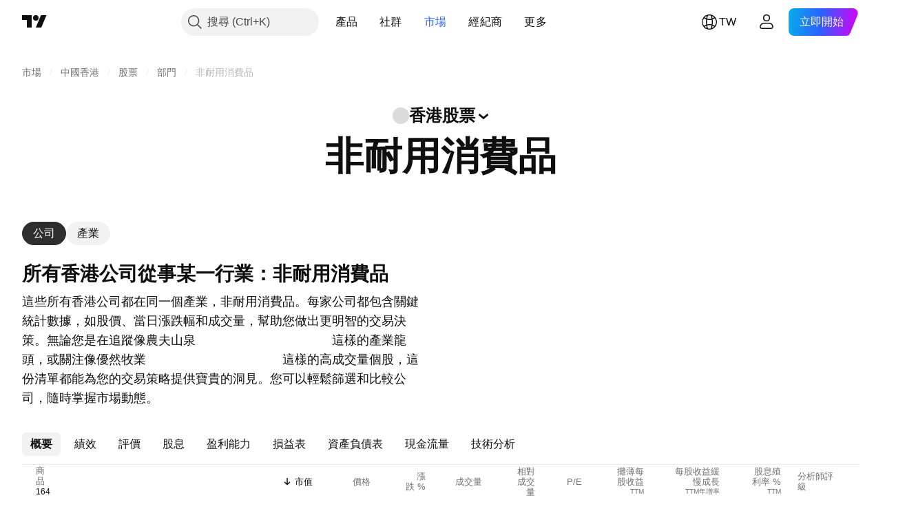

--- FILE ---
content_type: text/html; charset=utf-8
request_url: https://tw.tradingview.com/markets/stocks-hong-kong/sectorandindustry-sector/consumer-non-durables/
body_size: 64847
content:

<!DOCTYPE html>
<html lang="zh-Hant" dir="ltr" class="is-not-authenticated is-not-pro  theme-light"
 data-theme="light">
<head><meta charset="utf-8" />
<meta name="viewport" content="width=device-width, initial-scale=1.0, maximum-scale=1.0, minimum-scale=1.0, user-scalable=no">	<script nonce="/JD7DvXomsp8pw6em+RINw==">window.initData = {};</script><title>非耐用消費品 部門：公司、績效和股票 — 中國香港 — TradingView</title>
<!-- { block promo_footer_css_bundle } -->
		<!-- { render_css_bundle('promo_footer') } -->
		<link crossorigin="anonymous" href="https://static.tradingview.com/static/bundles/46610.6ab8fddbbeec572ad16b.css" rel="stylesheet" type="text/css"/>
	<!-- { endblock promo_footer_css_bundle } -->

	<!-- { block personal_css_bundle } -->

			<!-- render_css_bundle('category_base') -->
			<!-- render_css_bundle('category') -->

			<link crossorigin="anonymous" href="https://static.tradingview.com/static/bundles/68555.bd4a617f902d8e4336d7.css" rel="stylesheet" type="text/css"/>
<link crossorigin="anonymous" href="https://static.tradingview.com/static/bundles/23454.1ee43ed7cda5d814dba7.css" rel="stylesheet" type="text/css"/>
<link crossorigin="anonymous" href="https://static.tradingview.com/static/bundles/6140.2243f526973e835a8777.css" rel="stylesheet" type="text/css"/>
<link crossorigin="anonymous" href="https://static.tradingview.com/static/bundles/80954.ffebbd5b14e162a70fac.css" rel="stylesheet" type="text/css"/>
<link crossorigin="anonymous" href="https://static.tradingview.com/static/bundles/91676.df517de208b59f042c3b.css" rel="stylesheet" type="text/css"/>
<link crossorigin="anonymous" href="https://static.tradingview.com/static/bundles/7738.146c7925be9f43c9c767.css" rel="stylesheet" type="text/css"/>
<link crossorigin="anonymous" href="https://static.tradingview.com/static/bundles/36511.0e277b504c24d73f6420.css" rel="stylesheet" type="text/css"/>
<link crossorigin="anonymous" href="https://static.tradingview.com/static/bundles/83436.a24aa84d5466dfc219e3.css" rel="stylesheet" type="text/css"/>
<link crossorigin="anonymous" href="https://static.tradingview.com/static/bundles/78006.bb4e309d13e8ea654e19.css" rel="stylesheet" type="text/css"/>
<link crossorigin="anonymous" href="https://static.tradingview.com/static/bundles/78819.c8a32e4a427c0c57131c.css" rel="stylesheet" type="text/css"/>
<link crossorigin="anonymous" href="https://static.tradingview.com/static/bundles/19646.2a0b835c9459f5e8f334.css" rel="stylesheet" type="text/css"/>
<link crossorigin="anonymous" href="https://static.tradingview.com/static/bundles/80152.515b38c2fad56295e0d7.css" rel="stylesheet" type="text/css"/>
<link crossorigin="anonymous" href="https://static.tradingview.com/static/bundles/12568.053cede951b9d64dea44.css" rel="stylesheet" type="text/css"/>
<link crossorigin="anonymous" href="https://static.tradingview.com/static/bundles/61466.8c6373aa92664b86de9e.css" rel="stylesheet" type="text/css"/>
<link crossorigin="anonymous" href="https://static.tradingview.com/static/bundles/15646.a33c76f5549cc7102e61.css" rel="stylesheet" type="text/css"/>
<link crossorigin="anonymous" href="https://static.tradingview.com/static/bundles/82053.cdd20397318c8a54ee02.css" rel="stylesheet" type="text/css"/>
<link crossorigin="anonymous" href="https://static.tradingview.com/static/bundles/7037.b0c44555783cdd4786b8.css" rel="stylesheet" type="text/css"/>
<link crossorigin="anonymous" href="https://static.tradingview.com/static/bundles/61593.1f12e32e6d4c4b83fe10.css" rel="stylesheet" type="text/css"/>
<link crossorigin="anonymous" href="https://static.tradingview.com/static/bundles/48372.e29096bd778450adbd58.css" rel="stylesheet" type="text/css"/>
<link crossorigin="anonymous" href="https://static.tradingview.com/static/bundles/53910.cec6b9b458e103483d37.css" rel="stylesheet" type="text/css"/>
<link crossorigin="anonymous" href="https://static.tradingview.com/static/bundles/43858.4c0489c8756499c78a5e.css" rel="stylesheet" type="text/css"/>
<link crossorigin="anonymous" href="https://static.tradingview.com/static/bundles/5845.66e97921f2de4965604d.css" rel="stylesheet" type="text/css"/>
<link crossorigin="anonymous" href="https://static.tradingview.com/static/bundles/51011.8b74b8d86218eec14871.css" rel="stylesheet" type="text/css"/>
<link crossorigin="anonymous" href="https://static.tradingview.com/static/bundles/28627.4a832facb7e57c5e13f3.css" rel="stylesheet" type="text/css"/>
<link crossorigin="anonymous" href="https://static.tradingview.com/static/bundles/2800.140a08c3b11237f684ec.css" rel="stylesheet" type="text/css"/>
<link crossorigin="anonymous" href="https://static.tradingview.com/static/bundles/97695.a607e1947cc1d6442aef.css" rel="stylesheet" type="text/css"/>
<link crossorigin="anonymous" href="https://static.tradingview.com/static/bundles/9331.b085e41549ac76222ff0.css" rel="stylesheet" type="text/css"/>
<link crossorigin="anonymous" href="https://static.tradingview.com/static/bundles/90580.7322b9d581c3bd767a8f.css" rel="stylesheet" type="text/css"/>
<link crossorigin="anonymous" href="https://static.tradingview.com/static/bundles/30917.c2b4312adc616522c96a.css" rel="stylesheet" type="text/css"/>
<link crossorigin="anonymous" href="https://static.tradingview.com/static/bundles/85612.d675e248456677875a71.css" rel="stylesheet" type="text/css"/>
			<link crossorigin="anonymous" href="https://static.tradingview.com/static/bundles/2206.0b382ed55589e98e3418.css" rel="stylesheet" type="text/css"/>
<link crossorigin="anonymous" href="https://static.tradingview.com/static/bundles/32149.2020d73e26d49ab4f152.css" rel="stylesheet" type="text/css"/>
<link crossorigin="anonymous" href="https://static.tradingview.com/static/bundles/71590.3dc3168a8005e8c156fe.css" rel="stylesheet" type="text/css"/>
<link crossorigin="anonymous" href="https://static.tradingview.com/static/bundles/54048.1b5e0eb056a8145e2004.css" rel="stylesheet" type="text/css"/>
<link crossorigin="anonymous" href="https://static.tradingview.com/static/bundles/82409.362fa6a7ab1f3e3b06c4.css" rel="stylesheet" type="text/css"/>
<link crossorigin="anonymous" href="https://static.tradingview.com/static/bundles/53785.53a8a16a13c65b9ef1b6.css" rel="stylesheet" type="text/css"/>
<link crossorigin="anonymous" href="https://static.tradingview.com/static/bundles/56548.c32eeb1152afcd97b12e.css" rel="stylesheet" type="text/css"/>
<link crossorigin="anonymous" href="https://static.tradingview.com/static/bundles/18750.993b8d26d6975f2fa6c1.css" rel="stylesheet" type="text/css"/>
<link crossorigin="anonymous" href="https://static.tradingview.com/static/bundles/63731.893e8493ede47fdc9e97.css" rel="stylesheet" type="text/css"/>
<link crossorigin="anonymous" href="https://static.tradingview.com/static/bundles/22671.5bb76f10a0f822cc9f89.css" rel="stylesheet" type="text/css"/>
<link crossorigin="anonymous" href="https://static.tradingview.com/static/bundles/38412.d28d32a9cf4c8b2ae874.css" rel="stylesheet" type="text/css"/>
<link crossorigin="anonymous" href="https://static.tradingview.com/static/bundles/18015.76b53d849e04d07888c5.css" rel="stylesheet" type="text/css"/>
<link crossorigin="anonymous" href="https://static.tradingview.com/static/bundles/3658.e52e20403800cce198b0.css" rel="stylesheet" type="text/css"/>
<link crossorigin="anonymous" href="https://static.tradingview.com/static/bundles/39059.52bf22cf20129e43d305.css" rel="stylesheet" type="text/css"/>
<link crossorigin="anonymous" href="https://static.tradingview.com/static/bundles/1282.fd9c7fdf81b96fb22c7d.css" rel="stylesheet" type="text/css"/>
<link crossorigin="anonymous" href="https://static.tradingview.com/static/bundles/19808.08755d09afb2811cc922.css" rel="stylesheet" type="text/css"/>
<link crossorigin="anonymous" href="https://static.tradingview.com/static/bundles/13459.71338597533300e65499.css" rel="stylesheet" type="text/css"/>
<link crossorigin="anonymous" href="https://static.tradingview.com/static/bundles/22535.62c62b9357725600bfe8.css" rel="stylesheet" type="text/css"/>
<link crossorigin="anonymous" href="https://static.tradingview.com/static/bundles/58571.763f13567f3804bdb577.css" rel="stylesheet" type="text/css"/>
<link crossorigin="anonymous" href="https://static.tradingview.com/static/bundles/20798.75eb65f977c84b868ee3.css" rel="stylesheet" type="text/css"/>

			<!-- categories/base additional_css_bundles -->
				<!-- render_css_bundle(base_screener_facade_page_component) -->
				<link crossorigin="anonymous" href="https://static.tradingview.com/static/bundles/35954.a8e87c60a250a6212b03.css" rel="stylesheet" type="text/css"/>
<link crossorigin="anonymous" href="https://static.tradingview.com/static/bundles/85571.12891bfbb287744d3a89.css" rel="stylesheet" type="text/css"/>
<link crossorigin="anonymous" href="https://static.tradingview.com/static/bundles/80326.4dd8f716b361ea76fac9.css" rel="stylesheet" type="text/css"/>
<link crossorigin="anonymous" href="https://static.tradingview.com/static/bundles/3260.f577339c11e6441a352f.css" rel="stylesheet" type="text/css"/>
<link crossorigin="anonymous" href="https://static.tradingview.com/static/bundles/36983.a1a91e4e3b8d4d56af6a.css" rel="stylesheet" type="text/css"/>
<link crossorigin="anonymous" href="https://static.tradingview.com/static/bundles/89838.89b41c884d5213432809.css" rel="stylesheet" type="text/css"/>
<link crossorigin="anonymous" href="https://static.tradingview.com/static/bundles/56056.08865a24cd22e705a127.css" rel="stylesheet" type="text/css"/>
<link crossorigin="anonymous" href="https://static.tradingview.com/static/bundles/99004.97c3623a0a16ade99de8.css" rel="stylesheet" type="text/css"/>
<link crossorigin="anonymous" href="https://static.tradingview.com/static/bundles/87673.303d3d3a2eef8a440230.css" rel="stylesheet" type="text/css"/>
<link crossorigin="anonymous" href="https://static.tradingview.com/static/bundles/2604.9ad3142f13630874398c.css" rel="stylesheet" type="text/css"/>
<link crossorigin="anonymous" href="https://static.tradingview.com/static/bundles/80540.e664998b1025f8944a19.css" rel="stylesheet" type="text/css"/>
<link crossorigin="anonymous" href="https://static.tradingview.com/static/bundles/20553.dad95b9e4df028f98405.css" rel="stylesheet" type="text/css"/>
<link crossorigin="anonymous" href="https://static.tradingview.com/static/bundles/45527.b5acda22a891bd0b8b78.css" rel="stylesheet" type="text/css"/>
<link crossorigin="anonymous" href="https://static.tradingview.com/static/bundles/10787.b78aa0f889805782a114.css" rel="stylesheet" type="text/css"/>
<link crossorigin="anonymous" href="https://static.tradingview.com/static/bundles/75621.826c38517eae6571304f.css" rel="stylesheet" type="text/css"/>
<link crossorigin="anonymous" href="https://static.tradingview.com/static/bundles/35608.f2e1edd6097be38e73da.css" rel="stylesheet" type="text/css"/>
<link crossorigin="anonymous" href="https://static.tradingview.com/static/bundles/1787.83eca2c4704f4649b7a3.css" rel="stylesheet" type="text/css"/>
<link crossorigin="anonymous" href="https://static.tradingview.com/static/bundles/69513.2fb5f6f3eb739c16078d.css" rel="stylesheet" type="text/css"/>
<link crossorigin="anonymous" href="https://static.tradingview.com/static/bundles/96877.2ad4e54f72ca1dbe5a12.css" rel="stylesheet" type="text/css"/>
<link crossorigin="anonymous" href="https://static.tradingview.com/static/bundles/37772.bb7416e25ce047652be6.css" rel="stylesheet" type="text/css"/>
<link crossorigin="anonymous" href="https://static.tradingview.com/static/bundles/48133.249d27fbf7cfdf5dfd83.css" rel="stylesheet" type="text/css"/>
<link crossorigin="anonymous" href="https://static.tradingview.com/static/bundles/72798.f1db42b7b1545ca43c36.css" rel="stylesheet" type="text/css"/>
<link crossorigin="anonymous" href="https://static.tradingview.com/static/bundles/57534.906b5d47d47e4a2fad7b.css" rel="stylesheet" type="text/css"/>
<link crossorigin="anonymous" href="https://static.tradingview.com/static/bundles/55485.ed61cfe7a279b765a52c.css" rel="stylesheet" type="text/css"/>
<link crossorigin="anonymous" href="https://static.tradingview.com/static/bundles/90777.ec2a6e8f9fa5f15cee76.css" rel="stylesheet" type="text/css"/>
<link crossorigin="anonymous" href="https://static.tradingview.com/static/bundles/78863.013ee7a196ef8a0d50da.css" rel="stylesheet" type="text/css"/>
<link crossorigin="anonymous" href="https://static.tradingview.com/static/bundles/14878.97d57d024eda5916b203.css" rel="stylesheet" type="text/css"/>
<link crossorigin="anonymous" href="https://static.tradingview.com/static/bundles/56355.ff4d1676910a77c024eb.css" rel="stylesheet" type="text/css"/>
<link crossorigin="anonymous" href="https://static.tradingview.com/static/bundles/2317.f8f03e09b6c9491b680b.css" rel="stylesheet" type="text/css"/>
<link crossorigin="anonymous" href="https://static.tradingview.com/static/bundles/53234.4e7692737dd26f524a8b.css" rel="stylesheet" type="text/css"/>
<link crossorigin="anonymous" href="https://static.tradingview.com/static/bundles/84476.c490c0ef58ae3de2acb4.css" rel="stylesheet" type="text/css"/>
<link crossorigin="anonymous" href="https://static.tradingview.com/static/bundles/92275.e4906aeeda8c192efa8f.css" rel="stylesheet" type="text/css"/>
<link crossorigin="anonymous" href="https://static.tradingview.com/static/bundles/41886.4fbbc0eda1071fb9ab6a.css" rel="stylesheet" type="text/css"/>
<link crossorigin="anonymous" href="https://static.tradingview.com/static/bundles/7232.930f7fc7438c86aadf4d.css" rel="stylesheet" type="text/css"/>
<link crossorigin="anonymous" href="https://static.tradingview.com/static/bundles/20939.292967f9ba07944a7f16.css" rel="stylesheet" type="text/css"/>
<link crossorigin="anonymous" href="https://static.tradingview.com/static/bundles/16350.4431cbd1f6b729e26320.css" rel="stylesheet" type="text/css"/>
<link crossorigin="anonymous" href="https://static.tradingview.com/static/bundles/48503.c2c9226daa3d0cb6aa9f.css" rel="stylesheet" type="text/css"/>
<link crossorigin="anonymous" href="https://static.tradingview.com/static/bundles/1944.81bf556505f3b1b77ca4.css" rel="stylesheet" type="text/css"/>
<link crossorigin="anonymous" href="https://static.tradingview.com/static/bundles/68816.066d25bdc2b0db05e886.css" rel="stylesheet" type="text/css"/>
<link crossorigin="anonymous" href="https://static.tradingview.com/static/bundles/95447.ea8c6490a5874aed0321.css" rel="stylesheet" type="text/css"/>
<link crossorigin="anonymous" href="https://static.tradingview.com/static/bundles/40148.031cabc9da5575b83970.css" rel="stylesheet" type="text/css"/>
<link crossorigin="anonymous" href="https://static.tradingview.com/static/bundles/21501.922db2bd775a65e568da.css" rel="stylesheet" type="text/css"/>
			<!-- / categories/base additional_css_bundles -->

	<!-- { endblock personal_css_bundle } -->

	<!-- { block extra_styles } -->
	<!-- { endblock extra_styles } --><script nonce="/JD7DvXomsp8pw6em+RINw==">
	window.locale = 'zh_TW';
	window.language = 'zh_TW';
</script>
	<!-- { block promo_footer_js_bundle } -->
		<!-- { render_js_bundle('promo_footer') } -->
		<link crossorigin="anonymous" href="https://static.tradingview.com/static/bundles/zh_TW.63639.1a35310cde8b9a02603e.js" rel="preload" as="script"/>
<link crossorigin="anonymous" href="https://static.tradingview.com/static/bundles/25096.13ec11dcdfb960643903.js" rel="preload" as="script"/>
<link crossorigin="anonymous" href="https://static.tradingview.com/static/bundles/promo_footer.850d2dcb322553e421ac.js" rel="preload" as="script"/><script crossorigin="anonymous" src="https://static.tradingview.com/static/bundles/zh_TW.63639.1a35310cde8b9a02603e.js" defer></script>
<script crossorigin="anonymous" src="https://static.tradingview.com/static/bundles/25096.13ec11dcdfb960643903.js" defer></script>
<script crossorigin="anonymous" src="https://static.tradingview.com/static/bundles/promo_footer.850d2dcb322553e421ac.js" defer></script>
	<!-- { endblock promo_footer_js_bundle } -->

	<!-- { block personal_js_bundle } -->
<!-- render_js_bundle('category_base') -->
			<!-- render_js_bundle('category') -->

			<link crossorigin="anonymous" href="https://static.tradingview.com/static/bundles/runtime.0ab0a9e63c4fd3c22a6b.js" rel="preload" as="script"/>
<link crossorigin="anonymous" href="https://static.tradingview.com/static/bundles/zh_TW.11389.7300333af8487f9d2758.js" rel="preload" as="script"/>
<link crossorigin="anonymous" href="https://static.tradingview.com/static/bundles/32227.d826c45d2d27f2ff4314.js" rel="preload" as="script"/>
<link crossorigin="anonymous" href="https://static.tradingview.com/static/bundles/77507.452a723bd129c591daba.js" rel="preload" as="script"/>
<link crossorigin="anonymous" href="https://static.tradingview.com/static/bundles/22665.478e72b4af5ae0c375ec.js" rel="preload" as="script"/>
<link crossorigin="anonymous" href="https://static.tradingview.com/static/bundles/12886.7be7542f140baf734d79.js" rel="preload" as="script"/>
<link crossorigin="anonymous" href="https://static.tradingview.com/static/bundles/22023.035d84389dc598280aca.js" rel="preload" as="script"/>
<link crossorigin="anonymous" href="https://static.tradingview.com/static/bundles/2373.7f1c5f402e07b6f9d0b4.js" rel="preload" as="script"/>
<link crossorigin="anonymous" href="https://static.tradingview.com/static/bundles/44981.311949b5824cab76708b.js" rel="preload" as="script"/>
<link crossorigin="anonymous" href="https://static.tradingview.com/static/bundles/1620.4384dcaf86062417f23d.js" rel="preload" as="script"/>
<link crossorigin="anonymous" href="https://static.tradingview.com/static/bundles/68134.5b4c368756314ebb9a29.js" rel="preload" as="script"/>
<link crossorigin="anonymous" href="https://static.tradingview.com/static/bundles/93243.3f0e3c891f56c1abbeea.js" rel="preload" as="script"/>
<link crossorigin="anonymous" href="https://static.tradingview.com/static/bundles/13071.478ee8ea920cffbcf74f.js" rel="preload" as="script"/>
<link crossorigin="anonymous" href="https://static.tradingview.com/static/bundles/32378.b87f7c1aed020f9c3427.js" rel="preload" as="script"/>
<link crossorigin="anonymous" href="https://static.tradingview.com/static/bundles/29138.396f0b76d1d9e402fd5b.js" rel="preload" as="script"/>
<link crossorigin="anonymous" href="https://static.tradingview.com/static/bundles/23298.53b3652ec3b5d4808e8b.js" rel="preload" as="script"/>
<link crossorigin="anonymous" href="https://static.tradingview.com/static/bundles/91834.98163384d1bb076a81b8.js" rel="preload" as="script"/>
<link crossorigin="anonymous" href="https://static.tradingview.com/static/bundles/81015.357cd5c3f5925c7ecd72.js" rel="preload" as="script"/>
<link crossorigin="anonymous" href="https://static.tradingview.com/static/bundles/70241.962f621dc47a17732074.js" rel="preload" as="script"/>
<link crossorigin="anonymous" href="https://static.tradingview.com/static/bundles/category_base.de5a3c139bf368715048.js" rel="preload" as="script"/><script crossorigin="anonymous" src="https://static.tradingview.com/static/bundles/runtime.0ab0a9e63c4fd3c22a6b.js" defer></script>
<script crossorigin="anonymous" src="https://static.tradingview.com/static/bundles/zh_TW.11389.7300333af8487f9d2758.js" defer></script>
<script crossorigin="anonymous" src="https://static.tradingview.com/static/bundles/32227.d826c45d2d27f2ff4314.js" defer></script>
<script crossorigin="anonymous" src="https://static.tradingview.com/static/bundles/77507.452a723bd129c591daba.js" defer></script>
<script crossorigin="anonymous" src="https://static.tradingview.com/static/bundles/22665.478e72b4af5ae0c375ec.js" defer></script>
<script crossorigin="anonymous" src="https://static.tradingview.com/static/bundles/12886.7be7542f140baf734d79.js" defer></script>
<script crossorigin="anonymous" src="https://static.tradingview.com/static/bundles/22023.035d84389dc598280aca.js" defer></script>
<script crossorigin="anonymous" src="https://static.tradingview.com/static/bundles/2373.7f1c5f402e07b6f9d0b4.js" defer></script>
<script crossorigin="anonymous" src="https://static.tradingview.com/static/bundles/44981.311949b5824cab76708b.js" defer></script>
<script crossorigin="anonymous" src="https://static.tradingview.com/static/bundles/1620.4384dcaf86062417f23d.js" defer></script>
<script crossorigin="anonymous" src="https://static.tradingview.com/static/bundles/68134.5b4c368756314ebb9a29.js" defer></script>
<script crossorigin="anonymous" src="https://static.tradingview.com/static/bundles/93243.3f0e3c891f56c1abbeea.js" defer></script>
<script crossorigin="anonymous" src="https://static.tradingview.com/static/bundles/13071.478ee8ea920cffbcf74f.js" defer></script>
<script crossorigin="anonymous" src="https://static.tradingview.com/static/bundles/32378.b87f7c1aed020f9c3427.js" defer></script>
<script crossorigin="anonymous" src="https://static.tradingview.com/static/bundles/29138.396f0b76d1d9e402fd5b.js" defer></script>
<script crossorigin="anonymous" src="https://static.tradingview.com/static/bundles/23298.53b3652ec3b5d4808e8b.js" defer></script>
<script crossorigin="anonymous" src="https://static.tradingview.com/static/bundles/91834.98163384d1bb076a81b8.js" defer></script>
<script crossorigin="anonymous" src="https://static.tradingview.com/static/bundles/81015.357cd5c3f5925c7ecd72.js" defer></script>
<script crossorigin="anonymous" src="https://static.tradingview.com/static/bundles/70241.962f621dc47a17732074.js" defer></script>
<script crossorigin="anonymous" src="https://static.tradingview.com/static/bundles/category_base.de5a3c139bf368715048.js" defer></script>
			<link crossorigin="anonymous" href="https://static.tradingview.com/static/bundles/zh_TW.22589.001ebc593d1c78403b64.js" rel="preload" as="script"/>
<link crossorigin="anonymous" href="https://static.tradingview.com/static/bundles/84434.120d06989366c97d852e.js" rel="preload" as="script"/>
<link crossorigin="anonymous" href="https://static.tradingview.com/static/bundles/25977.1ca0e0e11ed027ab1369.js" rel="preload" as="script"/>
<link crossorigin="anonymous" href="https://static.tradingview.com/static/bundles/98777.b0d6b6f1842467663bf5.js" rel="preload" as="script"/>
<link crossorigin="anonymous" href="https://static.tradingview.com/static/bundles/4570.7df04ff726ec9de10a0f.js" rel="preload" as="script"/>
<link crossorigin="anonymous" href="https://static.tradingview.com/static/bundles/24377.3bc2e021db733b51d5d1.js" rel="preload" as="script"/>
<link crossorigin="anonymous" href="https://static.tradingview.com/static/bundles/44199.3dbc4d801452c6cddeb7.js" rel="preload" as="script"/>
<link crossorigin="anonymous" href="https://static.tradingview.com/static/bundles/77348.bd9cdbb17234f11d109f.js" rel="preload" as="script"/>
<link crossorigin="anonymous" href="https://static.tradingview.com/static/bundles/8721.9b0f32f0e7525003e53d.js" rel="preload" as="script"/>
<link crossorigin="anonymous" href="https://static.tradingview.com/static/bundles/54688.ab9ffb34888c04cfae2a.js" rel="preload" as="script"/>
<link crossorigin="anonymous" href="https://static.tradingview.com/static/bundles/86191.751b5d97612077ba42db.js" rel="preload" as="script"/>
<link crossorigin="anonymous" href="https://static.tradingview.com/static/bundles/36921.722637f5d39fa523a36a.js" rel="preload" as="script"/>
<link crossorigin="anonymous" href="https://static.tradingview.com/static/bundles/category.87e4c6353ef342fe5e5b.js" rel="preload" as="script"/><script crossorigin="anonymous" src="https://static.tradingview.com/static/bundles/zh_TW.22589.001ebc593d1c78403b64.js" defer></script>
<script crossorigin="anonymous" src="https://static.tradingview.com/static/bundles/84434.120d06989366c97d852e.js" defer></script>
<script crossorigin="anonymous" src="https://static.tradingview.com/static/bundles/25977.1ca0e0e11ed027ab1369.js" defer></script>
<script crossorigin="anonymous" src="https://static.tradingview.com/static/bundles/98777.b0d6b6f1842467663bf5.js" defer></script>
<script crossorigin="anonymous" src="https://static.tradingview.com/static/bundles/4570.7df04ff726ec9de10a0f.js" defer></script>
<script crossorigin="anonymous" src="https://static.tradingview.com/static/bundles/24377.3bc2e021db733b51d5d1.js" defer></script>
<script crossorigin="anonymous" src="https://static.tradingview.com/static/bundles/44199.3dbc4d801452c6cddeb7.js" defer></script>
<script crossorigin="anonymous" src="https://static.tradingview.com/static/bundles/77348.bd9cdbb17234f11d109f.js" defer></script>
<script crossorigin="anonymous" src="https://static.tradingview.com/static/bundles/8721.9b0f32f0e7525003e53d.js" defer></script>
<script crossorigin="anonymous" src="https://static.tradingview.com/static/bundles/54688.ab9ffb34888c04cfae2a.js" defer></script>
<script crossorigin="anonymous" src="https://static.tradingview.com/static/bundles/86191.751b5d97612077ba42db.js" defer></script>
<script crossorigin="anonymous" src="https://static.tradingview.com/static/bundles/36921.722637f5d39fa523a36a.js" defer></script>
<script crossorigin="anonymous" src="https://static.tradingview.com/static/bundles/category.87e4c6353ef342fe5e5b.js" defer></script>	<!-- { endblock personal_js_bundle } -->

	<!-- { block additional_js_bundle } -->
<!-- categories/base additional_js_bundles -->				<!-- render_js_bundle(base_screener_facade_page_component) -->
				<link crossorigin="anonymous" href="https://static.tradingview.com/static/bundles/zh_TW.17237.8db78286b2fb13649983.js" rel="preload" as="script"/>
<link crossorigin="anonymous" href="https://static.tradingview.com/static/bundles/zh_TW.79245.cb02fe6969af98f46601.js" rel="preload" as="script"/>
<link crossorigin="anonymous" href="https://static.tradingview.com/static/bundles/55091.5e6d0c168f6080208222.js" rel="preload" as="script"/>
<link crossorigin="anonymous" href="https://static.tradingview.com/static/bundles/82918.85de7cc23d5f9f972efe.js" rel="preload" as="script"/>
<link crossorigin="anonymous" href="https://static.tradingview.com/static/bundles/77978.f08a5684d89106f74244.js" rel="preload" as="script"/>
<link crossorigin="anonymous" href="https://static.tradingview.com/static/bundles/72780.d2d14e725bfc6cc4a2ce.js" rel="preload" as="script"/>
<link crossorigin="anonymous" href="https://static.tradingview.com/static/bundles/64488.fa3a29c636247dd90593.js" rel="preload" as="script"/>
<link crossorigin="anonymous" href="https://static.tradingview.com/static/bundles/12904.dd41845e21efe11999eb.js" rel="preload" as="script"/>
<link crossorigin="anonymous" href="https://static.tradingview.com/static/bundles/3926.70b8d9867f2062abc819.js" rel="preload" as="script"/>
<link crossorigin="anonymous" href="https://static.tradingview.com/static/bundles/94529.80baecc4c339da11ee53.js" rel="preload" as="script"/>
<link crossorigin="anonymous" href="https://static.tradingview.com/static/bundles/init-screener-symbol-page.649caf7e1de77b8a0866.js" rel="preload" as="script"/>
<link crossorigin="anonymous" href="https://static.tradingview.com/static/bundles/base_screener_facade_page_component.4e7be30db916209452e5.js" rel="preload" as="script"/><script crossorigin="anonymous" src="https://static.tradingview.com/static/bundles/zh_TW.17237.8db78286b2fb13649983.js" defer></script>
<script crossorigin="anonymous" src="https://static.tradingview.com/static/bundles/zh_TW.79245.cb02fe6969af98f46601.js" defer></script>
<script crossorigin="anonymous" src="https://static.tradingview.com/static/bundles/55091.5e6d0c168f6080208222.js" defer></script>
<script crossorigin="anonymous" src="https://static.tradingview.com/static/bundles/82918.85de7cc23d5f9f972efe.js" defer></script>
<script crossorigin="anonymous" src="https://static.tradingview.com/static/bundles/77978.f08a5684d89106f74244.js" defer></script>
<script crossorigin="anonymous" src="https://static.tradingview.com/static/bundles/72780.d2d14e725bfc6cc4a2ce.js" defer></script>
<script crossorigin="anonymous" src="https://static.tradingview.com/static/bundles/64488.fa3a29c636247dd90593.js" defer></script>
<script crossorigin="anonymous" src="https://static.tradingview.com/static/bundles/12904.dd41845e21efe11999eb.js" defer></script>
<script crossorigin="anonymous" src="https://static.tradingview.com/static/bundles/3926.70b8d9867f2062abc819.js" defer></script>
<script crossorigin="anonymous" src="https://static.tradingview.com/static/bundles/94529.80baecc4c339da11ee53.js" defer></script>
<script crossorigin="anonymous" src="https://static.tradingview.com/static/bundles/init-screener-symbol-page.649caf7e1de77b8a0866.js" defer></script>
<script crossorigin="anonymous" src="https://static.tradingview.com/static/bundles/base_screener_facade_page_component.4e7be30db916209452e5.js" defer></script>
			<!-- / categories/base additional_js_bundles -->	<!-- { endblock additional_js_bundle } -->	<script nonce="/JD7DvXomsp8pw6em+RINw==">
		window.initData = window.initData || {};
		window.initData.theme = "light";
			(()=>{"use strict";const t=/(?:^|;)\s*theme=(dark|light)(?:;|$)|$/.exec(document.cookie)[1];t&&(document.documentElement.classList.toggle("theme-dark","dark"===t),document.documentElement.classList.toggle("theme-light","light"===t),document.documentElement.dataset.theme=t,window.initData=window.initData||{},window.initData.theme=t)})();
	</script>
	<script nonce="/JD7DvXomsp8pw6em+RINw==">
		(()=>{"use strict";"undefined"!=typeof window&&"undefined"!=typeof navigator&&/mac/i.test(navigator.platform)&&document.documentElement.classList.add("mac_os_system")})();
	</script>

	<script nonce="/JD7DvXomsp8pw6em+RINw==">var environment = "battle";
		window.WS_HOST_PING_REQUIRED = true;
		window.BUILD_TIME = "2026-01-15T09:00:15";
		window.WEBSOCKET_HOST = "data.tradingview.com";
		window.WEBSOCKET_PRO_HOST = "prodata.tradingview.com";
		window.WEBSOCKET_HOST_FOR_DEEP_BACKTESTING = "history-data.tradingview.com";
		window.WIDGET_HOST = "https://www.tradingview-widget.com";
		window.TradingView = window.TradingView || {};
	</script>

	<link rel="conversions-config" href="https://s3.tradingview.com/conversions_zh-Hant.json">
	<link rel="metrics-config" href="https://scanner-backend.tradingview.com/enum/ordered?id=metrics_full_name,metrics&lang=zh-Hant&label-product=ytm-metrics-plan.json" crossorigin>

	<script nonce="/JD7DvXomsp8pw6em+RINw==">
		(()=>{"use strict";function e(e,t=!1){const{searchParams:n}=new URL(String(location));let s="true"===n.get("mobileapp_new"),o="true"===n.get("mobileapp");if(!t){const e=function(e){const t=e+"=",n=document.cookie.split(";");for(let e=0;e<n.length;e++){let s=n[e];for(;" "===s.charAt(0);)s=s.substring(1,s.length);if(0===s.indexOf(t))return s.substring(t.length,s.length)}return null}("tv_app")||"";s||=["android","android_nps"].includes(e),o||="ios"===e}return!("new"!==e&&"any"!==e||!s)||!("new"===e||!o)}const t=()=>{},n="~m~";class s{constructor(e,t={}){this.sessionid=null,this.connected=!1,this._timeout=null,this._base=e,this._options={timeout:t.timeout||2e4,connectionType:t.connectionType}}connect(){this._socket=new WebSocket(this._prepareUrl()),this._socket.onmessage=e=>{if("string"!=typeof e.data)throw new TypeError(`The WebSocket message should be a string. Recieved ${Object.prototype.toString.call(e.data)}`);this._onData(e.data)},this._socket.onclose=this._onClose.bind(this),this._socket.onerror=this._onError.bind(this)}send(e){this._socket&&this._socket.send(this._encode(e))}disconnect(){this._clearIdleTimeout(),this._socket&&(this._socket.onmessage=t,this._socket.onclose=t,this._socket.onerror=t,this._socket.close())}_clearIdleTimeout(){null!==this._timeout&&(clearTimeout(this._timeout),this._timeout=null)}_encode(e){let t,o="";const i=Array.isArray(e)?e:[e],c=i.length;for(let e=0;e<c;e++)t=null===i[e]||void 0===i[e]?"":s._stringify(i[e]),o+=n+t.length+n+t;return o}_decode(e){const t=[];let s,o;do{if(e.substring(0,3)!==n)return t;s="",o="";const i=(e=e.substring(3)).length;for(let t=0;t<i;t++){if(o=Number(e.substring(t,t+1)),Number(e.substring(t,t+1))!==o){e=e.substring(s.length+3),s=Number(s);break}s+=o}t.push(e.substring(0,s)),e=e.substring(s)}while(""!==e);return t}_onData(e){this._setTimeout();const t=this._decode(e),n=t.length;for(let e=0;e<n;e++)this._onMessage(t[e])}_setTimeout(){this._clearIdleTimeout(),this._timeout=setTimeout(this._onTimeout.bind(this),this._options.timeout)}_onTimeout(){this.disconnect(),this._onDisconnect({code:4e3,reason:"socket.io timeout",wasClean:!1})}_onMessage(e){this.sessionid?this._checkIfHeartbeat(e)?this._onHeartbeat(e.slice(3)):this._checkIfJson(e)?this._base.onMessage(JSON.parse(e.slice(3))):this._base.onMessage(e):(this.sessionid=e,this._onConnect())}_checkIfHeartbeat(e){return this._checkMessageType(e,"h")}_checkIfJson(e){return this._checkMessageType(e,"j")}_checkMessageType(e,t){return e.substring(0,3)==="~"+t+"~"}_onHeartbeat(e){this.send("~h~"+e)}_onConnect(){this.connected=!0,this._base.onConnect()}_onDisconnect(e){this._clear(),this._base.onDisconnect(e),this.sessionid=null}_clear(){this.connected=!1}_prepareUrl(){const t=i(this._base.host);if(t.pathname+="socket.io/websocket",t.protocol="wss:",t.searchParams.append("from",window.location.pathname.slice(1,50)),t.searchParams.append("date",window.BUILD_TIME||""),e("any")&&t.searchParams.append("client","mobile"),this._options.connectionType&&t.searchParams.append("type",this._options.connectionType),
window.WEBSOCKET_PARAMS_ANALYTICS){const{ws_page_uri:e,ws_ancestor_origin:n}=window.WEBSOCKET_PARAMS_ANALYTICS;e&&t.searchParams.append("page-uri",e),n&&t.searchParams.append("ancestor-origin",n)}return t.href}_onClose(e){this._clearIdleTimeout(),this._onDisconnect(e)}_onError(e){this._clearIdleTimeout(),this._clear(),this._base.emit("error",[e]),this.sessionid=null}static _stringify(e){return"[object Object]"===Object.prototype.toString.call(e)?"~j~"+JSON.stringify(e):String(e)}}class o{constructor(e,t){this.host=e,this._connecting=!1,this._events={},this.transport=this._getTransport(t)}isConnected(){return!!this.transport&&this.transport.connected}isConnecting(){return this._connecting}connect(){this.isConnected()||(this._connecting&&this.disconnect(),this._connecting=!0,this.transport.connect())}send(e){this.transport&&this.transport.connected&&this.transport.send(e)}disconnect(){this.transport&&this.transport.disconnect()}on(e,t){e in this._events||(this._events[e]=[]),this._events[e].push(t)}offAll(){this._events={}}onMessage(e){this.emit("message",[e])}emit(e,t=[]){if(e in this._events){const n=this._events[e].concat(),s=n.length;for(let e=0;e<s;e++)n[e].apply(this,t)}}onConnect(){this.clear(),this.emit("connect")}onDisconnect(e){this.emit("disconnect",[e])}clear(){this._connecting=!1}_getTransport(e){return new s(this,e)}}function i(e){const t=-1!==e.indexOf("/")?new URL(e):new URL("wss://"+e);if("wss:"!==t.protocol&&"https:"!==t.protocol)throw new Error("Invalid websocket base "+e);return t.pathname.endsWith("/")||(t.pathname+="/"),t.search="",t.username="",t.password="",t}const c="undefined"!=typeof window&&Number(window.TELEMETRY_WS_ERROR_LOGS_THRESHOLD)||0;class r{constructor(e,t={}){this._queueStack=[],this._logsQueue=[],this._telemetryObjectsQueue=[],this._reconnectCount=0,this._redirectCount=0,this._errorsCount=0,this._errorsInfoSent=!1,this._connectionStart=null,this._connectionEstablished=null,this._reconnectTimeout=null,this._onlineCancellationToken=null,this._isConnectionForbidden=!1,this._initialHost=t.initialHost||null,this._suggestedHost=e,this._proHost=t.proHost,this._reconnectHost=t.reconnectHost,this._noReconnectAfterTimeout=!0===t.noReconnectAfterTimeout,this._dataRequestTimeout=t.dataRequestTimeout,this._connectionType=t.connectionType,this._doConnect(),t.pingRequired&&-1===window.location.search.indexOf("noping")&&this._startPing()}connect(){this._tryConnect()}resetCounters(){this._reconnectCount=0,this._redirectCount=0}setLogger(e,t){this._logger=e,this._getLogHistory=t,this._flushLogs()}setTelemetry(e){this._telemetry=e,this._telemetry.reportSent.subscribe(this,this._onTelemetrySent),this._flushTelemetry()}onReconnect(e){this._onReconnect=e}isConnected(){return!!this._socket&&this._socket.isConnected()}isConnecting(){return!!this._socket&&this._socket.isConnecting()}on(e,t){return!!this._socket&&("connect"===e&&this._socket.isConnected()?t():"disconnect"===e?this._disconnectCallbacks.push(t):this._socket.on(e,t),!0)}getSessionId(){
return this._socket&&this._socket.transport?this._socket.transport.sessionid:null}send(e){return this.isConnected()?(this._socket.send(e),!0):(this._queueMessage(e),!1)}getConnectionEstablished(){return this._connectionEstablished}getHost(){const e=this._tryGetProHost();return null!==e?e:this._reconnectHost&&this._reconnectCount>3?this._reconnectHost:this._suggestedHost}getReconnectCount(){return this._reconnectCount}getRedirectCount(){return this._redirectCount}getConnectionStart(){return this._connectionStart}disconnect(){this._clearReconnectTimeout(),(this.isConnected()||this.isConnecting())&&(this._propagateDisconnect(),this._disconnectCallbacks=[],this._closeSocket())}forbidConnection(){this._isConnectionForbidden=!0,this.disconnect()}allowConnection(){this._isConnectionForbidden=!1,this.connect()}isMaxRedirects(){return this._redirectCount>=20}isMaxReconnects(){return this._reconnectCount>=20}getPingInfo(){return this._pingInfo||null}_tryGetProHost(){return window.TradingView&&window.TradingView.onChartPage&&"battle"===window.environment&&!this._redirectCount&&-1===window.location.href.indexOf("ws_host")?this._initialHost?this._initialHost:void 0!==window.user&&window.user.pro_plan?this._proHost||this._suggestedHost:null:null}_queueMessage(e){0===this._queueStack.length&&this._logMessage(0,"Socket is not connected. Queued a message"),this._queueStack.push(e)}_processMessageQueue(){0!==this._queueStack.length&&(this._logMessage(0,"Processing queued messages"),this._queueStack.forEach(this.send.bind(this)),this._logMessage(0,"Processed "+this._queueStack.length+" messages"),this._queueStack=[])}_onDisconnect(e){this._noReconnectAfterTimeout||null!==this._reconnectTimeout||(this._reconnectTimeout=setTimeout(this._tryReconnect.bind(this),5e3)),this._clearOnlineCancellationToken();let t="disconnect session:"+this.getSessionId();e&&(t+=", code:"+e.code+", reason:"+e.reason,1005===e.code&&this._sendTelemetry("websocket_code_1005")),this._logMessage(0,t),this._propagateDisconnect(e),this._closeSocket(),this._queueStack=[]}_closeSocket(){null!==this._socket&&(this._socket.offAll(),this._socket.disconnect(),this._socket=null)}_logMessage(e,t){const n={method:e,message:t};this._logger?this._flushLogMessage(n):(n.message=`[${(new Date).toISOString()}] ${n.message}`,this._logsQueue.push(n))}_flushLogMessage(e){switch(e.method){case 2:this._logger.logDebug(e.message);break;case 3:this._logger.logError(e.message);break;case 0:this._logger.logInfo(e.message);break;case 1:this._logger.logNormal(e.message)}}_flushLogs(){this._flushLogMessage({method:1,message:"messages from queue. Start."}),this._logsQueue.forEach((e=>{this._flushLogMessage(e)})),this._flushLogMessage({method:1,message:"messages from queue. End."}),this._logsQueue=[]}_sendTelemetry(e,t){const n={event:e,params:t};this._telemetry?this._flushTelemetryObject(n):this._telemetryObjectsQueue.push(n)}_flushTelemetryObject(e){this._telemetry.sendChartReport(e.event,e.params,!1)}_flushTelemetry(){this._telemetryObjectsQueue.forEach((e=>{this._flushTelemetryObject(e)})),
this._telemetryObjectsQueue=[]}_doConnect(){this._socket&&(this._socket.isConnected()||this._socket.isConnecting())||(this._clearOnlineCancellationToken(),this._host=this.getHost(),this._socket=new o(this._host,{timeout:this._dataRequestTimeout,connectionType:this._connectionType}),this._logMessage(0,"Connecting to "+this._host),this._bindEvents(),this._disconnectCallbacks=[],this._connectionStart=performance.now(),this._connectionEstablished=null,this._socket.connect(),performance.mark("SWSC",{detail:"Start WebSocket connection"}),this._socket.on("connect",(()=>{performance.mark("EWSC",{detail:"End WebSocket connection"}),performance.measure("WebSocket connection delay","SWSC","EWSC")})))}_propagateDisconnect(e){const t=this._disconnectCallbacks.length;for(let n=0;n<t;n++)this._disconnectCallbacks[n](e||{})}_bindEvents(){this._socket&&(this._socket.on("connect",(()=>{const e=this.getSessionId();if("string"==typeof e){const t=JSON.parse(e);if(t.redirect)return this._redirectCount+=1,this._suggestedHost=t.redirect,this.isMaxRedirects()&&this._sendTelemetry("redirect_bailout"),void this._redirect()}this._connectionEstablished=performance.now(),this._processMessageQueue(),this._logMessage(0,"connect session:"+e)})),this._socket.on("disconnect",this._onDisconnect.bind(this)),this._socket.on("close",this._onDisconnect.bind(this)),this._socket.on("error",(e=>{this._logMessage(0,new Date+" session:"+this.getSessionId()+" websocket error:"+JSON.stringify(e)),this._sendTelemetry("websocket_error"),this._errorsCount++,!this._errorsInfoSent&&this._errorsCount>=c&&(void 0!==this._lastConnectCallStack&&(this._sendTelemetry("websocket_error_connect_stack",{text:this._lastConnectCallStack}),delete this._lastConnectCallStack),void 0!==this._getLogHistory&&this._sendTelemetry("websocket_error_log",{text:this._getLogHistory(50).join("\n")}),this._errorsInfoSent=!0)})))}_redirect(){this.disconnect(),this._reconnectWhenOnline()}_tryReconnect(){this._tryConnect()&&(this._reconnectCount+=1)}_tryConnect(){return!this._isConnectionForbidden&&(this._clearReconnectTimeout(),this._lastConnectCallStack=new Error(`WebSocket connect stack. Is connected: ${this.isConnected()}.`).stack||"",!this.isConnected()&&(this.disconnect(),this._reconnectWhenOnline(),!0))}_clearOnlineCancellationToken(){this._onlineCancellationToken&&(this._onlineCancellationToken(),this._onlineCancellationToken=null)}_clearReconnectTimeout(){null!==this._reconnectTimeout&&(clearTimeout(this._reconnectTimeout),this._reconnectTimeout=null)}_reconnectWhenOnline(){if(navigator.onLine)return this._logMessage(0,"Network status: online - trying to connect"),this._doConnect(),void(this._onReconnect&&this._onReconnect());this._logMessage(0,"Network status: offline - wait until online"),this._onlineCancellationToken=function(e){let t=e;const n=()=>{window.removeEventListener("online",n),t&&t()};return window.addEventListener("online",n),()=>{t=null}}((()=>{this._logMessage(0,"Network status changed to online - trying to connect"),this._doConnect(),
this._onReconnect&&this._onReconnect()}))}_onTelemetrySent(e){"websocket_error"in e&&(this._errorsCount=0,this._errorsInfoSent=!1)}_startPing(){if(this._pingIntervalId)return;const e=i(this.getHost());e.pathname+="ping",e.protocol="https:";let t=0,n=0;const s=e=>{this._pingInfo=this._pingInfo||{max:0,min:1/0,avg:0};const s=(new Date).getTime()-e;s>this._pingInfo.max&&(this._pingInfo.max=s),s<this._pingInfo.min&&(this._pingInfo.min=s),t+=s,n++,this._pingInfo.avg=t/n,n>=10&&this._pingIntervalId&&(clearInterval(this._pingIntervalId),delete this._pingIntervalId)};this._pingIntervalId=setInterval((()=>{const t=(new Date).getTime(),n=new XMLHttpRequest;n.open("GET",e,!0),n.send(),n.onreadystatechange=()=>{n.readyState===XMLHttpRequest.DONE&&200===n.status&&s(t)}}),1e4)}}window.WSBackendConnection=new r(window.WEBSOCKET_HOST,{pingRequired:window.WS_HOST_PING_REQUIRED,proHost:window.WEBSOCKET_PRO_HOST,reconnectHost:window.WEBSOCKET_HOST_FOR_RECONNECT,initialHost:window.WEBSOCKET_INITIAL_HOST,connectionType:window.WEBSOCKET_CONNECTION_TYPE}),window.WSBackendConnectionCtor=r})();
	</script>

		<script nonce="/JD7DvXomsp8pw6em+RINw==">
			window.initData.url = "/markets/stocks-hong-kong/sectorandindustry-sector/consumer-non-durables/";

window.initData.feed_meta = {};
		</script>

	<script nonce="/JD7DvXomsp8pw6em+RINw==">var is_authenticated = false;
		var user = {"username":"Guest","following":"0","followers":"0","ignore_list":[],"available_offers":{}};
		window.initData.priceAlertsFacadeClientUrl = "https://pricealerts.tradingview.com";
		window.initData.currentLocaleInfo = {"language":"zh_TW","language_name":"繁體中文","flag":"tw","geoip_code":"tw","countries_with_this_language":["hk"],"iso":"zh-Hant","iso_639_3":"cmn","global_name":"Taiwanese"};
		window.initData.offerButtonInfo = {"class_name":"tv-header__offer-button-container--trial-join","title":"立即開始","href":"/pricing/?source=header_go_pro_button&feature=start_free_trial","subtitle":null,"expiration":null,"color":"gradient","stretch":false};
		window.initData.settings = {'S3_LOGO_SERVICE_BASE_URL': 'https://s3-symbol-logo.tradingview.com/', 'S3_NEWS_IMAGE_SERVICE_BASE_URL': 'https://s3.tradingview.com/news/', 'WEBPACK_STATIC_PATH': 'https://static.tradingview.com/static/bundles/', 'TRADING_URL': 'https://papertrading.tradingview.com', 'CRUD_STORAGE_URL': 'https://crud-storage.tradingview.com'};
		window.countryCode = "US";


			window.__initialEnabledFeaturesets =
				(window.__initialEnabledFeaturesets || []).concat(
					['tv_production'].concat(
						window.ClientCustomConfiguration && window.ClientCustomConfiguration.getEnabledFeatureSet
							? JSON.parse(window.ClientCustomConfiguration.getEnabledFeatureSet())
							: []
					)
				);

			if (window.ClientCustomConfiguration && window.ClientCustomConfiguration.getDisabledFeatureSet) {
				window.__initialDisabledFeaturesets = JSON.parse(window.ClientCustomConfiguration.getDisabledFeatureSet());
			}



			var lastGlobalNotificationIds = [1015026,1015012,1015007,1014990,1014968,1014951,1014931,1014914,1014883,1014866,1014837];

		var shopConf = {
			offers: [],
		};

		var featureToggleState = {"black_friday_popup":1.0,"black_friday_mainpage":1.0,"black_friday_extend_limitation":1.0,"chart_autosave_5min":1.0,"chart_autosave_30min":1.0,"chart_save_metainfo_separately":1.0,"performance_test_mode":1.0,"ticks_replay":1.0,"footprint_statistic_table":1.0,"chart_storage_hibernation_delay_60min":1.0,"log_replay_to_persistent_logger":1.0,"enable_select_date_replay_mobile":1.0,"support_persistent_logs":1.0,"seasonals_table":1.0,"ytm_on_chart":1.0,"enable_step_by_step_hints_for_drawings":1.0,"enable_new_indicators_templates_view":1.0,"allow_brackets_profit_loss":1.0,"enable_traded_context_linking":1.0,"order_context_validation_in_instant_mode":1.0,"internal_fullscreen_api":1.0,"alerts-presets":1.0,"alerts-watchlist-allow-in-multicondions":1.0,"alerts-pro-symbol-filtering":1.0,"alerts-disable-fires-read-from-toast":1.0,"alerts-editor-fire-rate-setting":1.0,"enable_symbol_change_restriction_on_widgets":1.0,"enable_asx_symbol_restriction":1.0,"symphony_allow_non_partitioned_cookie_on_old_symphony":1.0,"symphony_notification_badges":1.0,"symphony_use_adk_for_upgrade_request":1.0,"telegram_mini_app_reduce_snapshot_quality":1.0,"news_enable_filtering_by_user":1.0,"timeout_django_db":0.15,"timeout_django_usersettings_db":0.15,"timeout_django_charts_db":0.25,"timeout_django_symbols_lists_db":0.25,"timeout_django_minds_db":0.05,"timeout_django_logging_db":0.25,"disable_services_monitor_metrics":1.0,"enable_signin_recaptcha":1.0,"enable_idea_spamdetectorml":1.0,"enable_idea_spamdetectorml_comments":1.0,"enable_spamdetectorml_chat":1.0,"enable_minds_spamdetectorml":1.0,"backend-connections-in-token":1.0,"one_connection_with_exchanges":1.0,"mobile-ads-ios":1.0,"mobile-ads-android":1.0,"google-one-tap-signin":1.0,"braintree-gopro-in-order-dialog":1.0,"braintree-apple-pay":1.0,"braintree-google-pay":1.0,"braintree-apple-pay-from-ios-app":1.0,"braintree-apple-pay-trial":1.0,"triplea-payments":1.0,"braintree-google-pay-trial":1.0,"braintree-one-usd-verification":1.0,"braintree-3ds-enabled":1.0,"braintree-3ds-status-check":1.0,"braintree-additional-card-checks-for-trial":1.0,"braintree-instant-settlement":1.0,"braintree_recurring_billing_scheduler_subscription":1.0,"checkout_manual_capture_required":1.0,"checkout-subscriptions":1.0,"checkout_additional_card_checks_for_trial":1.0,"checkout_fail_on_duplicate_payment_methods_for_trial":1.0,"checkout_fail_on_banned_countries_for_trial":1.0,"checkout_fail_on_banned_bank_for_trial":1.0,"checkout_fail_on_banned_bank_for_premium_trial":1.0,"checkout_fail_on_close_to_expiration_card_trial":1.0,"checkout_fail_on_prepaid_card_trial":1.0,"country_of_issuance_vs_billing_country":1.0,"checkout_show_instead_of_braintree":1.0,"checkout-3ds":1.0,"checkout-3ds-us":1.0,"checkout-paypal":1.0,"checkout_include_account_holder":1.0,"checkout-paypal-trial":1.0,"annual_to_monthly_downgrade_attempt":1.0,"razorpay_trial_10_inr":1.0,"razorpay-card-order-token-section":1.0,"razorpay-card-subscriptions":1.0,"razorpay-upi-subscriptions":1.0,"razorpay-s3-invoice-upload":1.0,"razorpay_include_date_of_birth":1.0,"dlocal-payments":1.0,"braintree_transaction_source":1.0,"vertex-tax":1.0,"receipt_in_emails":1.0,"adwords-analytics":1.0,"disable_mobile_upsell_ios":1.0,"disable_mobile_upsell_android":1.0,"required_agreement_for_rt":1.0,"check_market_data_limits":1.0,"force_to_complete_data":1.0,"force_to_upgrade_to_expert":1.0,"send_tradevan_invoice":1.0,"show_pepe_animation":1.0,"send_next_payment_info_receipt":1.0,"screener-alerts-read-only":1.0,"screener-condition-filters-auto-apply":1.0,"screener_bond_restriction_by_auth_enabled":1.0,"screener_bond_rating_columns_restriction_by_auth_enabled":1.0,"ses_tracking":1.0,"send_financial_notifications":1.0,"spark_translations":1.0,"spark_category_translations":1.0,"spark_tags_translations":1.0,"pro_plan_initial_refunds_disabled":1.0,"previous_monoproduct_purchases_refunds_enabled":1.0,"enable_ideas_recommendations":1.0,"enable_ideas_recommendations_feed":1.0,"fail_on_duplicate_payment_methods_for_trial":1.0,"ethoca_alert_notification_webhook":1.0,"hide_suspicious_users_ideas":1.0,"disable_publish_strategy_range_based_chart":1.0,"restrict_simultaneous_requests":1.0,"login_from_new_device_email":1.0,"ssr_worker_nowait":1.0,"broker_A1CAPITAL":1.0,"broker_ACTIVTRADES":1.0,"broker_ALCHEMYMARKETS":1.0,"broker_ALICEBLUE":1.0,"broker_ALPACA":1.0,"broker_ALRAMZ":1.0,"broker_AMP":1.0,"hide_ANGELONE_on_ios":1.0,"hide_ANGELONE_on_android":1.0,"hide_ANGELONE_on_mobile_web":1.0,"ANGELONE_beta":1.0,"broker_AVA_FUTURES":1.0,"AVA_FUTURES_oauth_authorization":1.0,"broker_B2PRIME":1.0,"hide_BAJAJ_on_ios":1.0,"hide_BAJAJ_on_android":1.0,"hide_BAJAJ_on_mobile_web":1.0,"BAJAJ_beta":1.0,"broker_BEYOND":1.0,"broker_BINANCE":1.0,"enable_binanceapis_base_url":1.0,"broker_BINGBON":1.0,"broker_BITAZZA":1.0,"broker_BITGET":1.0,"broker_BITMEX":1.0,"broker_BITSTAMP":1.0,"broker_BLACKBULL":1.0,"broker_BLUEBERRYMARKETS":1.0,"broker_BTCC":1.0,"broker_BYBIT":1.0,"broker_CAPITALCOM":1.0,"broker_CAPTRADER":1.0,"CAPTRADER_separate_integration_migration_warning":1.0,"broker_CFI":1.0,"broker_CGSI":1.0,"hide_CGSI_on_ios":1.0,"hide_CGSI_on_android":1.0,"hide_CGSI_on_mobile_web":1.0,"CGSI_beta":1.0,"broker_CITYINDEX":1.0,"cityindex_spreadbetting":1.0,"broker_CMCMARKETS":1.0,"broker_COBRATRADING":1.0,"broker_COINBASE":1.0,"coinbase_request_server_logger":1.0,"coinbase_cancel_position_brackets":1.0,"broker_COINW":1.0,"broker_COLMEX":1.0,"hide_CQG_on_ios":1.0,"hide_CQG_on_android":1.0,"hide_CQG_on_mobile_web":1.0,"cqg-realtime-bandwidth-limit":1.0,"hide_CRYPTOCOM_on_ios":1.0,"hide_CRYPTOCOM_on_android":1.0,"hide_CRYPTOCOM_on_mobile_web":1.0,"CRYPTOCOM_beta":1.0,"hide_CURRENCYCOM_on_ios":1.0,"hide_CURRENCYCOM_on_android":1.0,"hide_CURRENCYCOM_on_mobile_web":1.0,"hide_CXM_on_ios":1.0,"hide_CXM_on_android":1.0,"hide_CXM_on_mobile_web":1.0,"CXM_beta":1.0,"broker_DAOL":1.0,"broker_DERAYAH":1.0,"broker_DHAN":1.0,"broker_DNSE":1.0,"broker_DORMAN":1.0,"hide_DUMMY_on_ios":1.0,"hide_DUMMY_on_android":1.0,"hide_DUMMY_on_mobile_web":1.0,"broker_EASYMARKETS":1.0,"broker_ECOVALORES":1.0,"ECOVALORES_beta":1.0,"broker_EDGECLEAR":1.0,"edgeclear_oauth_authorization":1.0,"broker_EIGHTCAP":1.0,"broker_ERRANTE":1.0,"broker_ESAFX":1.0,"hide_FIDELITY_on_ios":1.0,"hide_FIDELITY_on_android":1.0,"hide_FIDELITY_on_mobile_web":1.0,"FIDELITY_beta":1.0,"broker_FOREXCOM":1.0,"forexcom_session_v2":1.0,"broker_FPMARKETS":1.0,"hide_FTX_on_ios":1.0,"hide_FTX_on_android":1.0,"hide_FTX_on_mobile_web":1.0,"ftx_request_server_logger":1.0,"broker_FUSIONMARKETS":1.0,"fxcm_server_logger":1.0,"broker_FXCM":1.0,"broker_FXOPEN":1.0,"broker_FXPRO":1.0,"broker_FYERS":1.0,"broker_GATE":1.0,"broker_GBEBROKERS":1.0,"broker_GEMINI":1.0,"broker_GENIALINVESTIMENTOS":1.0,"hide_GLOBALPRIME_on_ios":1.0,"hide_GLOBALPRIME_on_android":1.0,"hide_GLOBALPRIME_on_mobile_web":1.0,"globalprime-brokers-side-maintenance":1.0,"broker_GOMARKETS":1.0,"broker_GOTRADE":1.0,"broker_HERENYA":1.0,"hide_HTX_on_ios":1.0,"hide_HTX_on_android":1.0,"hide_HTX_on_mobile_web":1.0,"broker_IBKR":1.0,"check_ibkr_side_maintenance":1.0,"ibkr_request_server_logger":1.0,"ibkr_parallel_provider_initialization":1.0,"ibkr_ws_account_summary":1.0,"ibkr_ws_server_logger":1.0,"ibkr_subscribe_to_order_updates_first":1.0,"ibkr_ws_account_ledger":1.0,"broker_IBROKER":1.0,"broker_ICMARKETS":1.0,"broker_ICMARKETS_ASIC":1.0,"broker_ICMARKETS_EU":1.0,"broker_IG":1.0,"broker_INFOYATIRIM":1.0,"broker_INNOVESTX":1.0,"broker_INTERACTIVEIL":1.0,"broker_IRONBEAM":1.0,"hide_IRONBEAM_CQG_on_ios":1.0,"hide_IRONBEAM_CQG_on_android":1.0,"hide_IRONBEAM_CQG_on_mobile_web":1.0,"broker_KSECURITIES":1.0,"broker_LIBERATOR":1.0,"broker_MEXEM":1.0,"broker_MIDAS":1.0,"hide_MOCKBROKER_on_ios":1.0,"hide_MOCKBROKER_on_android":1.0,"hide_MOCKBROKER_on_mobile_web":1.0,"hide_MOCKBROKER_IMPLICIT_on_ios":1.0,"hide_MOCKBROKER_IMPLICIT_on_android":1.0,"hide_MOCKBROKER_IMPLICIT_on_mobile_web":1.0,"hide_MOCKBROKER_CODE_on_ios":1.0,"hide_MOCKBROKER_CODE_on_android":1.0,"hide_MOCKBROKER_CODE_on_mobile_web":1.0,"broker_MOOMOO":1.0,"broker_MOTILALOSWAL":1.0,"broker_NINJATRADER":1.0,"broker_OANDA":1.0,"oanda_server_logging":1.0,"oanda_oauth_multiplexing":1.0,"broker_OKX":1.0,"broker_OPOFINANCE":1.0,"broker_OPTIMUS":1.0,"broker_OSMANLI":1.0,"broker_OSMANLIFX":1.0,"paper_force_connect_pushstream":1.0,"paper_subaccount_custom_currency":1.0,"paper_outside_rth":1.0,"broker_PAYTM":1.0,"broker_PEPPERSTONE":1.0,"broker_PHEMEX":1.0,"broker_PHILLIPCAPITAL_TR":1.0,"broker_PHILLIPNOVA":1.0,"broker_PLUS500":1.0,"plus500_oauth_authorization":1.0,"broker_PURPLETRADING":1.0,"broker_QUESTRADE":1.0,"broker_RIYADCAPITAL":1.0,"broker_ROBOMARKETS":1.0,"broker_REPLAYBROKER":1.0,"broker_SAMUEL":1.0,"broker_SAXOBANK":1.0,"broker_SHAREMARKET":1.0,"broker_SKILLING":1.0,"broker_SPREADEX":1.0,"broker_SWISSQUOTE":1.0,"broker_STONEX":1.0,"broker_TASTYFX":1.0,"broker_TASTYTRADE":1.0,"broker_THINKMARKETS":1.0,"broker_TICKMILL":1.0,"hide_TIGER_on_ios":1.0,"hide_TIGER_on_android":1.0,"hide_TIGER_on_mobile_web":1.0,"broker_TRADENATION":1.0,"hide_TRADESMART_on_ios":1.0,"hide_TRADESMART_on_android":1.0,"hide_TRADESMART_on_mobile_web":1.0,"TRADESMART_beta":1.0,"broker_TRADESTATION":1.0,"tradestation_request_server_logger":1.0,"tradestation_account_data_streaming":1.0,"tradestation_streaming_server_logging":1.0,"broker_TRADEZERO":1.0,"broker_TRADIER":1.0,"broker_TRADIER_FUTURES":1.0,"tradier_futures_oauth_authorization":1.0,"broker_TRADOVATE":1.0,"broker_TRADU":1.0,"tradu_spread_bet":1.0,"broker_TRIVE":1.0,"broker_VANTAGE":1.0,"broker_VELOCITY":1.0,"broker_WEBULL":1.0,"broker_WEBULLJAPAN":1.0,"broker_WEBULLPAY":1.0,"broker_WEBULLUK":1.0,"broker_WHITEBIT":1.0,"broker_WHSELFINVEST":1.0,"broker_WHSELFINVEST_FUTURES":1.0,"WHSELFINVEST_FUTURES_oauth_authorization":1.0,"broker_XCUBE":1.0,"broker_YLG":1.0,"broker_id_session":1.0,"disallow_concurrent_sessions":1.0,"use_code_flow_v2_provider":1.0,"use_code_flow_v2_provider_for_untested_brokers":1.0,"mobile_trading_web":1.0,"mobile_trading_ios":1.0,"mobile_trading_android":1.0,"continuous_front_contract_trading":1.0,"trading_request_server_logger":1.0,"rest_request_server_logger":1.0,"oauth2_code_flow_provider_server_logger":1.0,"rest_logout_on_429":1.0,"review_popup_on_chart":1.0,"show_concurrent_connection_warning":1.0,"enable_trading_server_logger":1.0,"order_presets":1.0,"order_ticket_resizable_drawer_on":1.0,"rest_use_async_mapper":1.0,"paper_competition_leaderboard":1.0,"paper_competition_link_community":1.0,"paper_competition_leaderboard_user_stats":1.0,"paper_competition_previous_competitions":1.0,"amp_oauth_authorization":1.0,"blueline_oauth_authorization":1.0,"dorman_oauth_authorization":1.0,"ironbeam_oauth_authorization":1.0,"optimus_oauth_authorization":1.0,"stonex_oauth_authorization":1.0,"ylg_oauth_authorization":1.0,"trading_general_events_ga_tracking":1.0,"replay_result_sharing":1.0,"replay_trading_brackets":1.0,"hide_all_brokers_button_in_ios_app":1.0,"force_max_allowed_pulling_intervals":1.0,"paper_delay_trading":1.0,"enable_first_touch_is_selection":1.0,"clear_project_order_on_order_ticket_close":1.0,"enable_new_behavior_of_confirm_buttons_on_mobile":1.0,"renew_token_preemption_30":1.0,"do_not_open_ot_from_plus_button":1.0,"broker_side_promotion":1.0,"enable_new_trading_menu_structure":1.0,"enable_order_panel_state_persistence":1.0,"quick_trading_panel":1.0,"paper_order_confirmation_dialog":1.0,"paper_multiple_levels_enabled":1.0,"enable_chart_adaptive_tpsl_buttons_on_mobile":1.0,"enable_market_project_order":1.0,"enable_symbols_popularity_showing":1.0,"enable_translations_s3_upload":1.0,"etf_fund_flows_only_days_resolutions":1.0,"advanced_watchlist_hide_compare_widget":1.0,"disable_snowplow_platform_events":1.0,"notify_idea_mods_about_first_publication":1.0,"enable_waf_tracking":1.0,"new_errors_flow":1.0,"two_tabs_one_report":1.0,"hide_save_indicator":1.0,"symbol_search_country_sources":1.0,"symbol_search_bond_type_filter":1.0,"watchlists_dialog_scroll_to_active":1.0,"bottom_panel_track_events":1.0,"snowplow_beacon_feature":1.0,"show_data_problems_in_help_center":1.0,"enable_apple_device_check":1.0,"enable_apple_intro_offer_signature":1.0,"enable_apple_promo_signature":1.0,"should_charge_full_price_on_upgrade_if_google_payment":1.0,"enable_push_notifications_android":1.0,"enable_push_notifications_ios":1.0,"enable_manticore_cluster":1.0,"enable_pushstream_auth":1.0,"enable_envoy_proxy":1.0,"enable_envoy_proxy_papertrading":1.0,"enable_envoy_proxy_screener":1.0,"enable_tv_watchlists":1.0,"disable_watchlists_modify":1.0,"options_reduce_polling_interval":1.0,"options_chain_use_quote_session":1.0,"options_chain_volume":1.0,"options_chart_price_unit":1.0,"options_spread_explorer":1.0,"show_toast_about_unread_message":1.0,"enable_partner_payout":1.0,"enable_email_change_logging":1.0,"set_limit_to_1000_for_colored_lists":1.0,"enable_email_on_partner_status_change":1.0,"enable_partner_program_apply":1.0,"enable_partner_program":1.0,"compress_cache_data":1.0,"news_enable_streaming":1.0,"news_screener_page_client":1.0,"enable_declaration_popup_on_load":1.0,"move_ideas_and_minds_into_news":1.0,"broker_awards_vote_2025":1.0,"show_data_bonds_free_users":1.0,"enable_modern_render_mode_on_markets_bonds":1.0,"enable_prof_popup_free":1.0,"ios_app_news_and_minds":1.0,"fundamental_graphs_presets":1.0,"do_not_disclose_phone_occupancy":1.0,"enable_redirect_to_widget_documentation_of_any_localization":1.0,"news_enable_streaming_hibernation":1.0,"news_streaming_hibernation_delay_10min":1.0,"pass_recovery_search_hide_info":1.0,"news_enable_streaming_on_screener":1.0,"enable_forced_email_confirmation":1.0,"enable_support_assistant":1.0,"show_gift_button":1.0,"address_validation_enabled":1.0,"generate_invoice_number_by_country":1.0,"show_favorite_layouts":1.0,"enable_social_auth_confirmation":1.0,"enable_ad_block_detect":1.0,"tvd_new_tab_linking":1.0,"tvd_last_tab_close_button":1.0,"hide_embed_this_chart":1.0,"move_watchlist_actions":1.0,"enable_lingua_lang_check":1.0,"get_saved_active_list_before_getting_all_lists":1.0,"enable_alternative_twitter_api":1.0,"show_referral_notification_dialog":0.5,"set_new_black_color":1.0,"hide_right_toolbar_button":1.0,"news_use_news_mediator":1.0,"allow_trailing_whitespace_in_number_token":1.0,"restrict_pwned_password_set":1.0,"notif_settings_enable_new_store":1.0,"notif_settings_disable_old_store_write":1.0,"notif_settings_disable_old_store_read":1.0,"checkout-enable-risksdk":1.0,"checkout-enable-risksdk-for-initial-purchase":1.0,"enable_metadefender_check_for_agreement":1.0,"show_download_yield_curves_data":1.0,"disable_widgetbar_in_apps":1.0,"hide_publications_of_banned_users":1.0,"enable_summary_updates_from_chart_session":1.0,"portfolios_page":1.0,"show_news_flow_tool_right_bar":1.0,"enable_chart_saving_stats":1.0,"enable_saving_same_chart_rate_limit":1.0,"news_alerts_enabled":1.0,"refund_unvoidable_coupons_enabled":1.0,"vertical_editor":1.0,"enable_snowplow_email_tracking":1.0,"news_enable_sentiment":1.0,"use_in_symbol_search_options_mcx_exchange":1.0,"enable_usersettings_symbols_per_row_soft_limit":0.1,"forbid_login_with_pwned_passwords":1.0,"allow_script_package_subscriptions":1.0,"debug_get_test_bars_data":1.0,"news_use_mediator_story":1.0,"header_toolbar_trade_button":1.0,"header_toolbar_trade_button_hint":1.0,"black_friday_enable_skip_to_payment":1.0,"new_order_ticket_inputs":0.5,"hide_see_on_super_charts_button":1.0,"hide_symbol_page_chart_type_switcher":1.0,"disable_chat_spam_protection_for_premium_users":1.0,"enable_broker_comparison_pages":1.0,"use_custom_create_user_perms_screener":1.0};</script>

<script nonce="/JD7DvXomsp8pw6em+RINw==">
	window.initData = window.initData || {};

	window.initData.snowplowSettings = {
		collectorId: 'tv_cf',
		url: 'snowplow-pixel.tradingview.com',
		params: {
			appId: 'tradingview',
			postPath: '/com.tradingview/track',
		},
		enabled: true,
	}
</script>
	<script nonce="/JD7DvXomsp8pw6em+RINw==">window.PUSHSTREAM_URL = "wss://pushstream.tradingview.com";
		window.CHARTEVENTS_URL = "https://chartevents-reuters.tradingview.com/";
		window.ECONOMIC_CALENDAR_URL = "https://economic-calendar.tradingview.com/";
		window.EARNINGS_CALENDAR_URL = "https://scanner.tradingview.com";
		window.NEWS_SERVICE_URL = "https://news-headlines.tradingview.com";
		window.NEWS_MEDIATOR_URL = "https://news-mediator.tradingview.com";
		window.NEWS_STREAMING_URL = "https://notifications.tradingview.com/news/channel";
		window.SS_HOST = "symbol-search.tradingview.com";
		window.SS_URL = "";
		window.PORTFOLIO_URL = "https://portfolio.tradingview.com/portfolio/v1";
		window.SS_DOMAIN_PARAMETER = 'production';
		window.DEFAULT_SYMBOL = "NASDAQ:AAPL";
		window.COUNTRY_CODE_TO_DEFAULT_EXCHANGE = {"en":"US","us":"US","ae":"ADX","ar":"BCBA","at":"VIE","au":"ASX","bd":"DSEBD","be":"EURONEXT_BRU","bh":"BAHRAIN","br":"BMFBOVESPA","ca":"TSX","ch":"SIX","cl":"BCS","zh_CN":"SSE","co":"BVC","cy":"CSECY","cz":"PSECZ","de_DE":"XETR","dk":"OMXCOP","ee":"OMXTSE","eg":"EGX","es":"BME","fi":"OMXHEX","fr":"EURONEXT_PAR","gr":"ATHEX","hk":"HKEX","hu":"BET","id":"IDX","ie":"EURONEXTDUB","he_IL":"TASE","in":"BSE","is":"OMXICE","it":"MIL","ja":"TSE","ke":"NSEKE","kr":"KRX","kw":"KSE","lk":"CSELK","lt":"OMXVSE","lv":"OMXRSE","lu":"LUXSE","mx":"BMV","ma":"CSEMA","ms_MY":"MYX","ng":"NSENG","nl":"EURONEXT_AMS","no":"OSL","nz":"NZX","pe":"BVL","ph":"PSE","pk":"PSX","pl":"GPW","pt":"EURONEXT_LIS","qa":"QSE","rs":"BELEX","ru":"RUS","ro":"BVB","ar_AE":"TADAWUL","se":"NGM","sg":"SGX","sk":"BSSE","th_TH":"SET","tn":"BVMT","tr":"BIST","zh_TW":"TWSE","gb":"LSE","ve":"BVCV","vi_VN":"HOSE","za":"JSE"};
		window.SCREENER_HOST = "https://scanner.tradingview.com";
		window.TV_WATCHLISTS_URL = "";
		window.AWS_BBS3_DOMAIN = "https://tradingview-user-uploads.s3.amazonaws.com";
		window.AWS_S3_CDN  = "https://s3.tradingview.com";
		window.OPTIONS_CHARTING_HOST = "https://options-charting.tradingview.com";
		window.OPTIONS_STORAGE_HOST = "https://options-storage.tradingview.com";
		window.OPTIONS_STORAGE_DUMMY_RESPONSES = false;
		window.OPTIONS_SPREAD_EXPLORER_HOST = "https://options-spread-explorer.tradingview.com";
		window.initData.SCREENER_STORAGE_URL = "https://screener-storage.tradingview.com/screener-storage";
		window.initData.SCREENER_FACADE_HOST = "https://screener-facade.tradingview.com/screener-facade";
		window.initData.screener_storage_release_version = 48;
		window.initData.NEWS_SCREEN_DATA_VERSION = 1;

			window.DATA_ISSUES_HOST = "https://support-middleware.tradingview.com";

		window.TELEMETRY_HOSTS = {"charts":{"free":"https://telemetry.tradingview.com/free","pro":"https://telemetry.tradingview.com/pro","widget":"https://telemetry.tradingview.com/widget","ios_free":"https://telemetry.tradingview.com/charts-ios-free","ios_pro":"https://telemetry.tradingview.com/charts-ios-pro","android_free":"https://telemetry.tradingview.com/charts-android-free","android_pro":"https://telemetry.tradingview.com/charts-android-pro"},"alerts":{"all":"https://telemetry.tradingview.com/alerts"},"line_tools_storage":{"all":"https://telemetry.tradingview.com/line-tools-storage"},"news":{"all":"https://telemetry.tradingview.com/news"},"pine":{"all":"https://telemetry.tradingview.com/pine"},"calendars":{"all":"https://telemetry.tradingview.com/calendars"},"site":{"free":"https://telemetry.tradingview.com/site-free","pro":"https://telemetry.tradingview.com/site-pro","widget":"https://telemetry.tradingview.com/site-widget"},"trading":{"all":"https://telemetry.tradingview.com/trading"}};
		window.TELEMETRY_WS_ERROR_LOGS_THRESHOLD = 100;
		window.RECAPTCHA_SITE_KEY = "6Lcqv24UAAAAAIvkElDvwPxD0R8scDnMpizaBcHQ";
		window.RECAPTCHA_SITE_KEY_V3 = "6LeQMHgUAAAAAKCYctiBGWYrXN_tvrODSZ7i9dLA";
		window.GOOGLE_CLIENT_ID = "236720109952-v7ud8uaov0nb49fk5qm03as8o7dmsb30.apps.googleusercontent.com";

		window.PINE_URL = window.PINE_URL || "https://pine-facade.tradingview.com/pine-facade";</script>		<meta name="description" content="追踪和研究非耐用消費品公司的績效，尋找趨勢最佳的股票。" />


<link rel="canonical" href="https://tw.tradingview.com/markets/stocks-hong-kong/sectorandindustry-sector/consumer-non-durables/" />
<meta name="robots" content="index, follow" />

<link rel="icon" href="https://static.tradingview.com/static/images/favicon.ico">
<meta name="application-name" content="TradingView" />

<meta name="format-detection" content="telephone=no" />

<link rel="manifest" href="https://static.tradingview.com/static/images/favicon/manifest.json" />

<meta name="theme-color" media="(prefers-color-scheme: light)" content="#F9F9F9"> <meta name="theme-color" media="(prefers-color-scheme: dark)" content="#262626"> 
<meta name="apple-mobile-web-app-title" content="TradingView Site" />
<meta name="apple-mobile-web-app-capable" content="yes" />
<meta name="apple-mobile-web-app-status-bar-style" content="black" />
<link rel="apple-touch-icon" sizes="180x180" href="https://static.tradingview.com/static/images/favicon/apple-touch-icon-180x180.png" /><link rel="alternate link-locale" data-locale="en" href="https://www.tradingview.com/markets/stocks-hong-kong/sectorandindustry-sector/consumer-non-durables/" hreflang="x-default"><link rel="alternate link-locale" data-locale="in" href="https://in.tradingview.com/markets/stocks-hong-kong/sectorandindustry-sector/consumer-non-durables/" hreflang="en-in"><link rel="alternate link-locale" data-locale="de_DE" href="https://de.tradingview.com/markets/stocks-hong-kong/sectorandindustry-sector/consumer-non-durables/" hreflang="de"><link rel="alternate link-locale" data-locale="fr" href="https://fr.tradingview.com/markets/stocks-hong-kong/sectorandindustry-sector/consumer-non-durables/" hreflang="fr"><link rel="alternate link-locale" data-locale="es" href="https://es.tradingview.com/markets/stocks-hong-kong/sectorandindustry-sector/consumer-non-durables/" hreflang="es"><link rel="alternate link-locale" data-locale="it" href="https://it.tradingview.com/markets/stocks-hong-kong/sectorandindustry-sector/consumer-non-durables/" hreflang="it"><link rel="alternate link-locale" data-locale="pl" href="https://pl.tradingview.com/markets/stocks-hong-kong/sectorandindustry-sector/consumer-non-durables/" hreflang="pl"><link rel="alternate link-locale" data-locale="tr" href="https://tr.tradingview.com/markets/stocks-hong-kong/sectorandindustry-sector/consumer-non-durables/" hreflang="tr"><link rel="alternate link-locale" data-locale="ru" href="https://ru.tradingview.com/markets/stocks-hong-kong/sectorandindustry-sector/consumer-non-durables/" hreflang="ru"><link rel="alternate link-locale" data-locale="br" href="https://br.tradingview.com/markets/stocks-hong-kong/sectorandindustry-sector/consumer-non-durables/" hreflang="pt-br"><link rel="alternate link-locale" data-locale="id" href="https://id.tradingview.com/markets/stocks-hong-kong/sectorandindustry-sector/consumer-non-durables/" hreflang="id"><link rel="alternate link-locale" data-locale="ms_MY" href="https://my.tradingview.com/markets/stocks-hong-kong/sectorandindustry-sector/consumer-non-durables/" hreflang="ms-my"><link rel="alternate link-locale" data-locale="th_TH" href="https://th.tradingview.com/markets/stocks-hong-kong/sectorandindustry-sector/consumer-non-durables/" hreflang="th"><link rel="alternate link-locale" data-locale="vi_VN" href="https://vn.tradingview.com/markets/stocks-hong-kong/sectorandindustry-sector/consumer-non-durables/" hreflang="vi-vn"><link rel="alternate link-locale" data-locale="ja" href="https://jp.tradingview.com/markets/stocks-hong-kong/sectorandindustry-sector/consumer-non-durables/" hreflang="ja-jp"><link rel="alternate link-locale" data-locale="kr" href="https://kr.tradingview.com/markets/stocks-hong-kong/sectorandindustry-sector/consumer-non-durables/" hreflang="ko-kr"><link rel="alternate link-locale" data-locale="zh_CN" href="https://cn.tradingview.com/markets/stocks-hong-kong/sectorandindustry-sector/consumer-non-durables/" hreflang="zh-cn"><link rel="alternate link-locale" data-locale="zh_TW" href="https://tw.tradingview.com/markets/stocks-hong-kong/sectorandindustry-sector/consumer-non-durables/" hreflang="zh-tw"><link rel="alternate link-locale" data-locale="ar_AE" href="https://ar.tradingview.com/markets/stocks-hong-kong/sectorandindustry-sector/consumer-non-durables/" hreflang="ar-sa"><link rel="alternate link-locale" data-locale="he_IL" href="https://il.tradingview.com/markets/stocks-hong-kong/sectorandindustry-sector/consumer-non-durables/" hreflang="he-il"><script id="page-locale-links" type="application/json">[{"url":"https://www.tradingview.com/markets/stocks-hong-kong/sectorandindustry-sector/consumer-non-durables/","lang":null,"country":null,"locale":"en","hreflang":"x-default"},{"url":"https://in.tradingview.com/markets/stocks-hong-kong/sectorandindustry-sector/consumer-non-durables/","lang":null,"country":null,"locale":"in","hreflang":"en-in"},{"url":"https://de.tradingview.com/markets/stocks-hong-kong/sectorandindustry-sector/consumer-non-durables/","lang":null,"country":null,"locale":"de_DE","hreflang":"de"},{"url":"https://fr.tradingview.com/markets/stocks-hong-kong/sectorandindustry-sector/consumer-non-durables/","lang":null,"country":null,"locale":"fr","hreflang":"fr"},{"url":"https://es.tradingview.com/markets/stocks-hong-kong/sectorandindustry-sector/consumer-non-durables/","lang":null,"country":null,"locale":"es","hreflang":"es"},{"url":"https://it.tradingview.com/markets/stocks-hong-kong/sectorandindustry-sector/consumer-non-durables/","lang":null,"country":null,"locale":"it","hreflang":"it"},{"url":"https://pl.tradingview.com/markets/stocks-hong-kong/sectorandindustry-sector/consumer-non-durables/","lang":null,"country":null,"locale":"pl","hreflang":"pl"},{"url":"https://tr.tradingview.com/markets/stocks-hong-kong/sectorandindustry-sector/consumer-non-durables/","lang":null,"country":null,"locale":"tr","hreflang":"tr"},{"url":"https://ru.tradingview.com/markets/stocks-hong-kong/sectorandindustry-sector/consumer-non-durables/","lang":null,"country":null,"locale":"ru","hreflang":"ru"},{"url":"https://br.tradingview.com/markets/stocks-hong-kong/sectorandindustry-sector/consumer-non-durables/","lang":null,"country":null,"locale":"br","hreflang":"pt-br"},{"url":"https://id.tradingview.com/markets/stocks-hong-kong/sectorandindustry-sector/consumer-non-durables/","lang":null,"country":null,"locale":"id","hreflang":"id"},{"url":"https://my.tradingview.com/markets/stocks-hong-kong/sectorandindustry-sector/consumer-non-durables/","lang":null,"country":null,"locale":"ms_MY","hreflang":"ms-my"},{"url":"https://th.tradingview.com/markets/stocks-hong-kong/sectorandindustry-sector/consumer-non-durables/","lang":null,"country":null,"locale":"th_TH","hreflang":"th"},{"url":"https://vn.tradingview.com/markets/stocks-hong-kong/sectorandindustry-sector/consumer-non-durables/","lang":null,"country":null,"locale":"vi_VN","hreflang":"vi-vn"},{"url":"https://jp.tradingview.com/markets/stocks-hong-kong/sectorandindustry-sector/consumer-non-durables/","lang":null,"country":null,"locale":"ja","hreflang":"ja-jp"},{"url":"https://kr.tradingview.com/markets/stocks-hong-kong/sectorandindustry-sector/consumer-non-durables/","lang":null,"country":null,"locale":"kr","hreflang":"ko-kr"},{"url":"https://cn.tradingview.com/markets/stocks-hong-kong/sectorandindustry-sector/consumer-non-durables/","lang":null,"country":null,"locale":"zh_CN","hreflang":"zh-cn"},{"url":"https://tw.tradingview.com/markets/stocks-hong-kong/sectorandindustry-sector/consumer-non-durables/","lang":null,"country":null,"locale":"zh_TW","hreflang":"zh-tw"},{"url":"https://ar.tradingview.com/markets/stocks-hong-kong/sectorandindustry-sector/consumer-non-durables/","lang":null,"country":null,"locale":"ar_AE","hreflang":"ar-sa"},{"url":"https://il.tradingview.com/markets/stocks-hong-kong/sectorandindustry-sector/consumer-non-durables/","lang":null,"country":null,"locale":"he_IL","hreflang":"he-il"}]</script><meta property="al:ios:app_store_id" content="1205990992" />
	<meta property="al:ios:app_name" content="TradingView - trading community, charts and quotes" />

					<script type="application/ld+json">{
  "@context": "http://schema.org",
  "@type": "BreadcrumbList",
  "itemListElement": [
    {
      "@type": "ListItem",
      "position": 1,
      "item": {
        "@id": "https://tw.tradingview.com/markets/",
        "name": "市場"
      }
    },
    {
      "@type": "ListItem",
      "position": 2,
      "item": {
        "@id": "https://tw.tradingview.com/markets/hong-kong/",
        "name": "中國香港"
      }
    },
    {
      "@type": "ListItem",
      "position": 3,
      "item": {
        "@id": "https://tw.tradingview.com/markets/stocks-hong-kong/",
        "name": "股票"
      }
    },
    {
      "@type": "ListItem",
      "position": 4,
      "item": {
        "@id": "https://tw.tradingview.com/markets/stocks-hong-kong/sectorandindustry-sector/",
        "name": "部門"
      }
    },
    {
      "@type": "ListItem",
      "position": 5,
      "item": {
        "@id": "https://tw.tradingview.com/markets/stocks-hong-kong/sectorandindustry-sector/consumer-non-durables/",
        "name": "非耐用消費品"
      }
    }
  ]
}</script>







<meta property="og:site_name" content="TradingView" /><meta property="og:type" content="website" /><meta property="og:title" content="非耐用消費品 部門：公司、績效和股票 — 中國香港 — TradingView" /><meta property="og:description" content="追踪和研究非耐用消費品公司的績效，尋找趨勢最佳的股票。" /><meta property="og:url" content="https://tw.tradingview.com/markets/stocks-hong-kong/sectorandindustry-sector/consumer-non-durables/" /><meta property="og:image" content="https://static.tradingview.com/static/images/logo-preview.png" /><meta property="og:image:height" content="630" /><meta property="og:image:width" content="1200" /><meta property="og:image:secure_url" content="https://static.tradingview.com/static/images/logo-preview.png" />



<meta name="twitter:site" content="@TradingView" /><meta name="twitter:card" content="summary" /><meta name="twitter:title" content="非耐用消費品 部門：公司、績效和股票 — 中國香港 — TradingView" /><meta name="twitter:description" content="追踪和研究非耐用消費品公司的績效，尋找趨勢最佳的股票。" /><meta name="twitter:url" content="https://tw.tradingview.com/markets/stocks-hong-kong/sectorandindustry-sector/consumer-non-durables/" /><meta name="twitter:image" content="https://static.tradingview.com/static/images/logo-preview.png" /><meta name="ahrefs-site-verification" content="f729ff74def35be4b9b92072c0e995b40fcb9e1aece03fb174343a1b7a5350ce">
</head>


<body class="search-page index-page"><script nonce="/JD7DvXomsp8pw6em+RINw==">(()=>{"use strict";window.initData=window.initData||{},window.initData.block_widgetbar=function(i,t,n,a){function w(n){const w={resizerBridge:new t(window).allocate({areaName:"right"}),affectsLayout:()=>!0,adaptive:!0,settingsPrefix:"widgetbar",instantLoad:n,configuration:a};window.widgetbar=new i(w)}window.is_authenticated?w():window.loginStateChange.subscribe(this,(i=>{!i&&!window.widgetbar&&window.user&&window.is_authenticated&&w(!0)}))}})();</script><script nonce="/JD7DvXomsp8pw6em+RINw==">(()=>{"use strict";function n(){const n=parseFloat(document.body.style.paddingRight||"0");document.body.classList.toggle("is-widgetbar-expanded",n>45)}n(),function(n){let t=null;function e(){null===t&&(t=window.requestAnimationFrame(i))}function i(){n(),t=null}window.addEventListener("resize",e,!1)}(n)})();</script>

<script nonce="/JD7DvXomsp8pw6em+RINw==">(()=>{"use strict";function t(){const t=document.body.offsetWidth,n=t-parseFloat(document.body.style.paddingRight||"0");document.body.classList.toggle("popup-wide",t>1576),document.body.classList.toggle("page-wide",n>1530)}t(),function(t){let n=null;function e(){null===n&&(n=window.requestAnimationFrame(o))}function o(){t(),n=null}window.addEventListener("resize",e,!1)}(t)})();</script>

<div class="tv-main">
			<div class="js-container-android-notification"></div>
			<div class="js-container-ios-notification"></div>

<!-- render_css_bundle('tv_header') -->
			<link crossorigin="anonymous" href="https://static.tradingview.com/static/bundles/91041.ee1ddefa896f4130e786.css" rel="stylesheet" type="text/css"/>
<link crossorigin="anonymous" href="https://static.tradingview.com/static/bundles/28493.850ebf3d28b8b7922cc2.css" rel="stylesheet" type="text/css"/><div class="tv-header tv-header__top js-site-header-container tv-header--sticky">
				<div class="tv-header__backdrop"></div><div class="tv-header__inner"><div class="tv-header__area tv-header__area--logo-menu">
						<button class="tv-header__hamburger-menu js-header-main-menu-mobile-button" aria-haspopup="true" aria-expanded="false" aria-label="打開選單">
							<svg width="18" height="12" viewBox="0 0 18 12" xmlns="http://www.w3.org/2000/svg"><path d="M0 12h18v-2h-18v2zm0-5h18v-2h-18v2zm0-7v2h18v-2h-18z" fill="currentColor"/></svg>
						</button>
						<span class="tv-header__logo">
							<a href="/" aria-label="TradingView首頁" class="tv-header__link tv-header__link--logo js-header-context-menu">
								<span class="tv-header__icon">
									<svg width="36" height="28" viewBox="0 0 36 28" xmlns="http://www.w3.org/2000/svg"><path d="M14 22H7V11H0V4h14v18zM28 22h-8l7.5-18h8L28 22z" fill="currentColor"/><circle cx="20" cy="8" r="4" fill="currentColor"/></svg>
								</span>
								<span class="tv-header__logo-text">
									<svg width="147" height="28" viewBox="0 0 147 28" xmlns="http://www.w3.org/2000/svg"><path d="M4.793 22.024h3.702V7.519h4.843V4.02H0v3.5h4.793v14.504zM13.343 22.024h3.474v-6.06c0-2.105 1.09-3.373 2.74-3.373.582 0 1.039.101 1.571.279V9.345a3.886 3.886 0 00-1.166-.152c-1.42 0-2.713.938-3.145 2.18V9.346h-3.474v12.679zM27.796 22.303c1.75 0 3.068-.888 3.652-1.7v1.42h3.474V9.346h-3.474v1.42c-.584-.811-1.902-1.699-3.652-1.699-3.372 0-5.959 3.043-5.959 6.618 0 3.576 2.587 6.619 5.96 6.619zm.736-3.17c-1.928 0-3.196-1.445-3.196-3.448 0-2.004 1.268-3.45 3.196-3.45 1.927 0 3.195 1.446 3.195 3.45 0 2.003-1.268 3.448-3.195 3.448zM43.193 22.303c1.75 0 3.068-.888 3.651-1.7v1.42h3.474V3.007h-3.474v7.76c-.583-.812-1.901-1.7-3.651-1.7-3.373 0-5.96 3.043-5.96 6.618 0 3.576 2.587 6.619 5.96 6.619zm.735-3.17c-1.927 0-3.195-1.445-3.195-3.448 0-2.004 1.268-3.45 3.195-3.45 1.927 0 3.195 1.446 3.195 3.45 0 2.003-1.268 3.448-3.195 3.448zM55.166 7.412a2.213 2.213 0 002.232-2.206A2.213 2.213 0 0055.166 3a2.224 2.224 0 00-2.206 2.206 2.224 2.224 0 002.206 2.206zm-1.724 14.612h3.474V9.49h-3.474v12.533zM59.998 22.024h3.474v-6.187c0-2.435 1.192-3.601 2.815-3.601 1.445 0 2.232 1.116 2.232 2.941v6.847h3.474v-7.43c0-3.296-1.826-5.528-4.894-5.528-1.649 0-2.942.71-3.627 1.724V9.345h-3.474v12.679zM80.833 18.65c-1.75 0-3.22-1.319-3.22-3.246 0-1.952 1.47-3.246 3.22-3.246 1.75 0 3.22 1.294 3.22 3.246 0 1.927-1.47 3.246-3.22 3.246zm-.406 8.85c3.88 0 6.822-1.978 6.822-6.543V9.268h-3.474v1.42C83.09 9.7 81.72 8.99 80.098 8.99c-3.322 0-5.985 2.84-5.985 6.415 0 3.55 2.663 6.39 5.985 6.39 1.623 0 2.992-.735 3.677-1.673v.862c0 2.029-1.344 3.474-3.398 3.474-1.42 0-2.84-.482-3.956-1.572l-1.902 2.586c1.445 1.395 3.702 2.029 5.908 2.029zM94.594 22.024h3.27L105.32 4.02h-4.057l-5.021 12.501L91.145 4.02h-3.981l7.43 18.004zM108.508 7.266a2.213 2.213 0 002.231-2.206 2.213 2.213 0 00-2.231-2.206c-1.192 0-2.207.988-2.207 2.206 0 1.217 1.015 2.206 2.207 2.206zm-1.725 14.758h3.474V9.345h-3.474v12.679zM119.248 22.303c2.662 0 4.691-1.116 5.883-2.84l-2.587-1.927c-.583.887-1.673 1.597-3.271 1.597-1.673 0-3.169-.938-3.372-2.637h9.483c.076-.533.051-.888.051-1.192 0-4.133-2.916-6.238-6.238-6.238-3.854 0-6.669 2.865-6.669 6.618 0 4.007 2.942 6.619 6.72 6.619zm-3.221-8.165c.33-1.547 1.775-2.207 3.069-2.207 1.293 0 2.561.685 2.865 2.207h-5.934zM138.45 22.024h3.449l4.184-12.679h-3.728l-2.383 8.114-2.587-8.114h-2.662l-2.561 8.114-2.409-8.114h-3.703l4.21 12.679h3.448l2.359-7.202 2.383 7.202z" fill="currentColor"/></svg>
								</span>
								<span class="js-logo-pro "></span>
							</a>
						</span>
					</div><div class="tv-header__middle-wrapper">
						<div class="tv-header__middle-content"><div class="tv-header__area tv-header__area--search">
<div class="tv-header-search-container">
	<button class="tv-header-search-container tv-header-search-container__button tv-header-search-container__button--full js-header-search-button" aria-label="搜尋">
		<svg xmlns="http://www.w3.org/2000/svg" width="28" height="28" viewBox="0 0 28 28" fill="currentColor"><path fill-rule="evenodd" d="M17.41 18.47a8.18 8.18 0 1 1 1.06-1.06L24 22.94 22.94 24zm1.45-6.29a6.68 6.68 0 1 1-13.36 0 6.68 6.68 0 0 1 13.36 0"/></svg>
		<span class="tv-header-search-container__text">搜尋</span>
	</button>
	<button class="tv-header-search-container__button tv-header-search-container__button--simple js-header-search-button" aria-label="搜尋"><svg xmlns="http://www.w3.org/2000/svg" width="28" height="28" viewBox="0 0 28 28" fill="currentColor"><path fill-rule="evenodd" d="M17.41 18.47a8.18 8.18 0 1 1 1.06-1.06L24 22.94 22.94 24zm1.45-6.29a6.68 6.68 0 1 1-13.36 0 6.68 6.68 0 0 1 13.36 0"/></svg></button>
</div>							</div><nav class="tv-header__area tv-header__area--menu js-header-main-menu">


<ul class="tv-header__main-menu">		<li
			class="tv-header__main-menu-item" data-main-menu-dropdown-root-index="0">
			<a data-main-menu-root-track-id="products" href="/chart/">產品<span
					class="tv-header__main-menu-item__chevron"
					tabindex="0"
					aria-haspopup="true"
					aria-expanded="false"
					aria-label="產品選單"
					role="button"
				>
					<svg width="18" height="18" viewBox="0 0 18 18" xmlns="http://www.w3.org/2000/svg"><path d="M3.92 7.83 9 12.29l5.08-4.46-1-1.13L9 10.29l-4.09-3.6-.99 1.14Z" fill="currentColor"/></svg>
				</span>
			</a>
		</li>		<li
			class="tv-header__main-menu-item" data-main-menu-dropdown-root-index="1">
			<a data-main-menu-root-track-id="community" href="/ideas/">社群<span
					class="tv-header__main-menu-item__chevron"
					tabindex="0"
					aria-haspopup="true"
					aria-expanded="false"
					aria-label="社群選單"
					role="button"
				>
					<svg width="18" height="18" viewBox="0 0 18 18" xmlns="http://www.w3.org/2000/svg"><path d="M3.92 7.83 9 12.29l5.08-4.46-1-1.13L9 10.29l-4.09-3.6-.99 1.14Z" fill="currentColor"/></svg>
				</span>
			</a>
		</li>		<li
			class="tv-header__main-menu-item tv-header__main-menu-item--highlighted" data-main-menu-dropdown-root-index="2">
			<a data-main-menu-root-track-id="markets" href="/markets/">市場<span
					class="tv-header__main-menu-item__chevron"
					tabindex="0"
					aria-haspopup="true"
					aria-expanded="false"
					aria-label="市場選單"
					role="button"
				>
					<svg width="18" height="18" viewBox="0 0 18 18" xmlns="http://www.w3.org/2000/svg"><path d="M3.92 7.83 9 12.29l5.08-4.46-1-1.13L9 10.29l-4.09-3.6-.99 1.14Z" fill="currentColor"/></svg>
				</span>
			</a>
		</li>		<li
			class="tv-header__main-menu-item" data-main-menu-dropdown-root-index="3">
			<a data-main-menu-root-track-id="brokers" href="/brokers/">經紀商<span
					class="tv-header__main-menu-item__chevron"
					tabindex="0"
					aria-haspopup="true"
					aria-expanded="false"
					aria-label="經紀商選單"
					role="button"
				>
					<svg width="18" height="18" viewBox="0 0 18 18" xmlns="http://www.w3.org/2000/svg"><path d="M3.92 7.83 9 12.29l5.08-4.46-1-1.13L9 10.29l-4.09-3.6-.99 1.14Z" fill="currentColor"/></svg>
				</span>
			</a>
		</li>		<li
			class="tv-header__main-menu-item" data-main-menu-dropdown-root-index="4">
			<a data-main-menu-root-track-id="more" href="/support/">更多<span
					class="tv-header__main-menu-item__chevron"
					tabindex="0"
					aria-haspopup="true"
					aria-expanded="false"
					aria-label="更多選單"
					role="button"
				>
					<svg width="18" height="18" viewBox="0 0 18 18" xmlns="http://www.w3.org/2000/svg"><path d="M3.92 7.83 9 12.29l5.08-4.46-1-1.13L9 10.29l-4.09-3.6-.99 1.14Z" fill="currentColor"/></svg>
				</span>
			</a>
		</li></ul>

<script type="application/prs.init-data+json">
	{
		"mainMenuCategories": [{"id":"products","name":"產品","name_analytic":"Products","url":"/chart/","children":[{"id":"products-chart","name":"超級圖表","name_analytic":"Supercharts","url":"/chart/"},{"section":"個人工具","children":[{"id":"products-screeners","name":"篩選器","name_analytic":"Screeners","url":"/screener/","children":[{"id":"screener","section":"篩選器","children":[{"id":"stocks-screener","name":"股票","name_analytic":"Stocks","url":"/screener/"},{"id":"etfs-screener","name":"ETF","name_analytic":"ETFs","url":"/etf-screener/"},{"id":"bonds-screener","name":"債券","name_analytic":"Bonds","url":"/bond-screener/"},{"id":"crypto-coins-screener","name":"加密貨幣","name_analytic":"Crypto coins","url":"/crypto-coins-screener/"},{"id":"cex-pairs-screener","name":"CEX對","name_analytic":"CEX pairs","url":"/cex-screener/"},{"id":"dex-pairs-screener","name":"DEX對","name_analytic":"DEX pairs","url":"/dex-screener/"},{"id":"pine-screener","name":"Pine","name_analytic":"Pine","url":"/pine-screener/","beta":true}]},{"id":"heatmap","section":"熱圖","children":[{"id":"stocks-heatmap","name":"股票","name_analytic":"Stocks","url":"/heatmap/stock/"},{"id":"etfs-heatmap","name":"ETF","name_analytic":"ETFs","url":"/heatmap/etf/"},{"id":"crypto-heatmap","name":"加密貨幣","name_analytic":"Crypto","url":"/heatmap/crypto/"}]}]},{"id":"calendars","name":"日曆","name_analytic":"Calendars","url":"/economic-calendar/","children":[{"id":"economic-calendar","name":"經濟","name_analytic":"Economic","url":"/economic-calendar/"},{"id":"earnings-calendar","name":"收益","name_analytic":"Earnings","url":"/earnings-calendar/"},{"id":"dividends-calendar","name":"股息","name_analytic":"Dividends","url":"/dividend-calendar/"},{"id":"ipo-calendar","name":"IPO","name_analytic":"IPO","url":"/ipo-calendar/"}]},{"id":"news-flow","name":"新聞流","name_analytic":"News Flow","url":"/news-flow/"},{"id":"portfolios","name":"投資組合","name_analytic":"Portfolios","url":"/portfolios/"},{"id":"products-fundamental-graphs","name":"基本圖","name_analytic":"Fundamental Graphs","url":"/fundamental-graphs/"},{"id":"yield-curves","name":"殖利率曲線","name_analytic":"Yield Curves","url":"/yield-curves/"},{"id":"products-options","name":"期權","name_analytic":"Options","url":"/options/"}]},{"section":"關於","children":[{"id":"about-product-pricing","name":"價格","name_analytic":"Pricing","url":"/pricing/?source=main_menu&feature=pricing"},{"id":"features","name":"功能特色","name_analytic":"Features","url":"/features/"},{"id":"about-product-whats-new","name":"最新消息","name_analytic":"What's new","url":"/support/whats-new/"},{"id":"about-product-market-data","name":"市場數據","name_analytic":"Market data","url":"/data-coverage/"}]}]},{"id":"community","name":"社群","name_analytic":"Community","url":"/ideas/","children":[{"id":"community-paper-competition","name":"The Leap","name_analytic":"The Leap","url":"/the-leap/?source=community"},{"section":"由交易者建立","children":[{"id":"community-ideas","name":"交易想法","name_analytic":"Trading ideas","url":"/ideas/"},{"id":"community-scripts","name":"指標和策略","name_analytic":"Indicators and strategies","url":"/scripts/"}]},{"section":"關於","children":[{"id":"community-power-community","name":"社群的力量","name_analytic":"Power of community","url":"/social-network/"}]}]},{"id":"markets","name":"市場","name_analytic":"Markets","url":"/markets/","children":[{"id":"markets-research-overview","name":"全世界","name_analytic":"Entire world","url":"/markets/"},{"id":"markets-research-countries","name":"國家/地區","name_analytic":"Countries","url":"/markets/taiwan/","children":[{"id":"markets-research-countries-tw","name":"中華台灣","url":"/markets/taiwan/","name_analytic":"Taiwan, China"},{"id":"markets-research-countries-us","name":"美國","name_analytic":"United States","url":"/markets/usa/"},{"id":"markets-research-countries-ca","name":"加拿大","name_analytic":"Canada","url":"/markets/canada/"},{"id":"markets-research-countries-gb","name":"英國","name_analytic":"United Kingdom","url":"/markets/united-kingdom/"},{"id":"markets-research-countries-de","name":"德國","name_analytic":"Germany","url":"/markets/germany/"},{"id":"markets-research-countries-in","name":"印度","name_analytic":"India","url":"/markets/india/"},{"id":"markets-research-countries-jp","name":"日本","name_analytic":"Japan","url":"/markets/japan/"},{"id":"markets-research-countries-cn","name":"中國大陸","name_analytic":"Mainland China","url":"/markets/china/"},{"id":"markets-research-countries-hk","name":"中國香港","name_analytic":"Hong Kong, China","url":"/markets/hong-kong/"},{"id":"markets-research-countries-sa","name":"沙烏地阿拉伯","name_analytic":"Saudi Arabia","url":"/markets/ksa/"},{"id":"markets-research-countries-au","name":"澳洲","name_analytic":"Australia","url":"/markets/australia/"},{"id":"markets-research-countries-more","name":"更多國家...","name_analytic":"More countries"}],"watchlists":[{"id":"countries-symbol-TWSE:IX0001","logoUrls":["https://s3-symbol-logo.tradingview.com/country/TW.svg"],"proName":"TWSE:IX0001","url":"/symbols/TWSE-IX0001/","title":"TSEC加權","market":"countries","name_analytic":"TWSE:IX0001"},{"id":"countries-symbol-FTSE:TW50","logoUrls":["https://s3-symbol-logo.tradingview.com/indices/ftse-twse-rafi-taiwan-50.svg"],"proName":"FTSE:TW50","url":"/symbols/FTSE-TW50/","title":"FTSE TWSE Taiwan 50","market":"countries","name_analytic":"FTSE:TW50"},{"id":"countries-symbol-TPEX:IX0118","logoUrls":["https://s3-symbol-logo.tradingview.com/indices/tpex-200-index.svg"],"proName":"TPEX:IX0118","url":"/symbols/TPEX-IX0118/","title":"TPEx 200","market":"countries","name_analytic":"TPEX:IX0118"},{"id":"countries-symbol-TWSE:IX0039","logoUrls":["https://s3-symbol-logo.tradingview.com/country/TW.svg"],"proName":"TWSE:IX0039","url":"/symbols/TWSE-IX0039/","title":"TAIEX FINANCE SUBINDEX","market":"countries","name_analytic":"TWSE:IX0039"},{"id":"countries-symbol-TWSE:IX0032","logoUrls":["https://s3-symbol-logo.tradingview.com/country/TW.svg"],"proName":"TWSE:IX0032","url":"/symbols/TWSE-IX0032/","title":"TAIEX ELECTRONIC PARTS/COMPONENT SUBINDEX","market":"countries","name_analytic":"TWSE:IX0032"},{"id":"countries-symbol-TWSE:IX0021","logoUrls":["https://s3-symbol-logo.tradingview.com/country/TW.svg"],"proName":"TWSE:IX0021","url":"/symbols/TWSE-IX0021/","title":"TAIEX BIOTECHNOLOGY AND MEDICAL CARE SUBINDEX","market":"countries","name_analytic":"TWSE:IX0021"},{"id":"countries-symbol-TWSE:IX0019","logoUrls":["https://s3-symbol-logo.tradingview.com/country/TW.svg"],"proName":"TWSE:IX0019","url":"/symbols/TWSE-IX0019/","title":"TAIEX CHEMICAL/BIOTECH AND MEDICAL CARE SUBINDEX","market":"countries","name_analytic":"TWSE:IX0019"}]},{"id":"markets-research-news","name":"新聞","name_analytic":"News","url":"/news/","children":[{"name":"概要","url":"/news/","name_analytic":"Overview","id":"news-overview"},{"children":[{"name":"全部","url":"/news/corporate-activity/all/","name_analytic":"All","id":"all"},{"name":"新聞稿","url":"/news/corporate-activity/press-releases/","name_analytic":"Press releases","id":"press_release"},{"name":"財務報表","url":"/news/corporate-activity/financial-statements/","name_analytic":"Financial statements","id":"financial_statement"},{"name":"內線交易","url":"/news/corporate-activity/insider-trading/","name_analytic":"Insider trading","id":"insider_trading"},{"name":"ESG和監管","url":"/news/corporate-activity/esg/","name_analytic":"ESG and regulation","id":"esg"},{"name":"分析師","url":"/news/corporate-activity/recommendations/","name_analytic":"Analysts","id":"recommendation"}],"name":"企業活動","url":"/news/corporate-activity/","name_analytic":"Corporate activity","id":"news_corp_activity"},{"children":[{"name":"Reuters","url":"/news/top-providers/reuters/","name_analytic":"Reuters","id":"reuters"},{"name":"cnYES","url":"/news/top-providers/cnyes/","name_analytic":"cnYES","id":"cnyes"},{"name":"Gelonghui","url":"/news/top-providers/gelonghui/","name_analytic":"Gelonghui","id":"gelonghui"},{"name":"FX168","url":"/news/top-providers/fx168/","name_analytic":"FX168","id":"fx168"},{"name":"MacroMicro","url":"/news/top-providers/macromicro/","name_analytic":"MacroMicro","id":"macromicro"},{"name":"PANews","url":"/news/top-providers/panews/","name_analytic":"PANews","id":"panews"}],"section":"頂級供應商"}]},{"section":"資產","children":[{"id":"markets-all","name":"全部市場","name_analytic":"All markets","url":"/markets/"},{"id":"markets-indices","name":"指數","name_analytic":"Indices","url":"/markets/indices/","watchlists":[{"id":"indices-symbol-TWSE:IX0001","logoUrls":["https://s3-symbol-logo.tradingview.com/country/TW.svg"],"proName":"TWSE:IX0001","url":"/symbols/TWSE-IX0001/","title":"TSEC加權","market":"indices","name_analytic":"TWSE:IX0001"},{"id":"indices-symbol-FTSE:TW50","logoUrls":["https://s3-symbol-logo.tradingview.com/indices/ftse-twse-rafi-taiwan-50.svg"],"proName":"FTSE:TW50","url":"/symbols/FTSE-TW50/","title":"FTSE TWSE Taiwan 50","market":"indices","name_analytic":"FTSE:TW50"},{"id":"indices-symbol-TPEX:IX0118","logoUrls":["https://s3-symbol-logo.tradingview.com/indices/tpex-200-index.svg"],"proName":"TPEX:IX0118","url":"/symbols/TPEX-IX0118/","title":"TPEx 200","market":"indices","name_analytic":"TPEX:IX0118"},{"id":"indices-symbol-SP:SPX","logoUrls":["https://s3-symbol-logo.tradingview.com/indices/s-and-p-500.svg"],"proName":"SP:SPX","url":"/symbols/SPX/?exchange=SP","title":"S&P 500","market":"indices","name_analytic":"SP:SPX"},{"id":"indices-symbol-NASDAQ:NDX","logoUrls":["https://s3-symbol-logo.tradingview.com/indices/nasdaq-100.svg"],"proName":"NASDAQ:NDX","url":"/symbols/NASDAQ-NDX/","title":"Nasdaq 100","market":"indices","name_analytic":"NASDAQ:NDX"},{"id":"indices-symbol-DJ:DJI","logoUrls":["https://s3-symbol-logo.tradingview.com/indices/dow-30.svg"],"proName":"DJ:DJI","url":"/symbols/DJ-DJI/","title":"Dow 30","market":"indices","name_analytic":"DJ:DJI"},{"id":"indices-symbol-TVC:NI225","logoUrls":["https://s3-symbol-logo.tradingview.com/indices/nikkei-225.svg"],"proName":"TVC:NI225","url":"/symbols/TVC-NI225/","title":"Japan 225","market":"indices","name_analytic":"TVC:NI225"}],"children":[{"id":"markets-indices-overview","name":"概要","name_analytic":"Overview","url":"/markets/indices/"},{"section":"行情","children":[{"id":"markets-indices-all","name":"所有指數","name_analytic":"All indices","url":"/markets/indices/quotes-all/"},{"id":"markets-indices-major-world","name":"主要世界指數","name_analytic":"Major world indices","url":"/markets/indices/quotes-major/"},{"id":"markets-indices-us","name":"美國指數","name_analytic":"US indices","url":"/markets/indices/quotes-us/"},{"id":"markets-indices-s&p-sectors","name":"S&P部門","name_analytic":"S&P sectors","url":"/markets/indices/quotes-snp/"},{"id":"markets-indices-Currency","name":"貨幣指數","name_analytic":"Currency indices","url":"/markets/indices/quotes-currency/"}]}]},{"id":"markets-stocks","name":"股票","name_analytic":"Stocks","url":"/markets/stocks-taiwan/","watchlists":[{"id":"stocks-symbol-TWSE:2330","logoUrls":["https://s3-symbol-logo.tradingview.com/taiwan-semiconductor.svg"],"proName":"TWSE:2330","url":"/symbols/TWSE-2330/","title":"TSMC","market":"stocks","name_analytic":"TWSE:2330"},{"id":"stocks-symbol-TWSE:2317","logoUrls":["https://s3-symbol-logo.tradingview.com/hon-hai.svg"],"proName":"TWSE:2317","url":"/symbols/TWSE-2317/","title":"Foxconn","market":"stocks","name_analytic":"TWSE:2317"},{"id":"stocks-symbol-TWSE:2454","logoUrls":["https://s3-symbol-logo.tradingview.com/mediatek.svg"],"proName":"TWSE:2454","url":"/symbols/TWSE-2454/","title":"MediaTek","market":"stocks","name_analytic":"TWSE:2454"},{"id":"stocks-symbol-TWSE:2882","logoUrls":["https://s3-symbol-logo.tradingview.com/cathay-financial.svg"],"proName":"TWSE:2882","url":"/symbols/TWSE-2882/","title":"Cathay Financial Holdings","market":"stocks","name_analytic":"TWSE:2882"},{"id":"stocks-symbol-TWSE:1301","logoUrls":["https://s3-symbol-logo.tradingview.com/formosa-plastic.svg"],"proName":"TWSE:1301","url":"/symbols/TWSE-1301/","title":"Formosa Plastics Corporation","market":"stocks","name_analytic":"TWSE:1301"},{"id":"stocks-symbol-TWSE:3008","logoUrls":["https://s3-symbol-logo.tradingview.com/largan.svg"],"proName":"TWSE:3008","url":"/symbols/TWSE-3008/","title":"Largan Precision","market":"stocks","name_analytic":"TWSE:3008"}],"banners":[{"id":"markets-stocks-screener","type":"screener","text":"篩選所有股票","name_analytic":"Screen all stocks","url":"/screener/"}],"children":[{"id":"markets-stocks-overview","name":"概要","name_analytic":"Overview","url":"/markets/stocks-taiwan/"},{"id":"markets-stocks-sectors-and-industries","name":"板塊和行業","name_analytic":"Sectors and industries","url":"/markets/stocks-taiwan/sectorandindustry-sector/"},{"section":"中華台灣股票","children":[{"id":"markets-stocks-all","name":"所有股票","name_analytic":"All stocks","url":"/markets/stocks-taiwan/market-movers-all-stocks/"},{"id":"markets-stocks-large-cap","name":"大型股","name_analytic":"Large-cap","url":"/markets/stocks-taiwan/market-movers-large-cap/"},{"id":"markets-stocks-top-gainers","name":"漲幅榜","name_analytic":"Top gainers","url":"/markets/stocks-taiwan/market-movers-gainers/"},{"id":"markets-stocks-top-losers","name":"跌幅榜","name_analytic":"Top losers","url":"/markets/stocks-taiwan/market-movers-losers/"}]},{"section":"世界股票","children":[{"id":"markets-world-stocks-biggest-companies","name":"全球最大的公司","name_analytic":"World biggest companies","url":"/markets/world-stocks/worlds-largest-companies/"},{"id":"markets-world-stocks-non-us-companies","name":"最大的非美國公司","name_analytic":"Largest non-U.S. companies","url":"/markets/world-stocks/worlds-non-us-companies/"},{"id":"markets-world-stocks-largest-employers","name":"全球最大的雇主","name_analytic":"World largest employers","url":"/markets/world-stocks/worlds-largest-employers/"}]}]},{"id":"markets-crypto","name":"加密貨幣","name_analytic":"Crypto","url":"/markets/cryptocurrencies/","watchlists":[{"id":"bitcoin-symbol-CRYPTO:BTCUSD","logoUrls":["https://s3-symbol-logo.tradingview.com/crypto/XTVCBTC.svg"],"proName":"CRYPTO:BTCUSD","url":"/symbols/BTCUSD/?exchange=CRYPTO","title":"比特幣","market":"bitcoin","name_analytic":"CRYPTO:BTCUSD"},{"id":"bitcoin-symbol-CRYPTO:ETHUSD","logoUrls":["https://s3-symbol-logo.tradingview.com/crypto/XTVCETH.svg"],"proName":"CRYPTO:ETHUSD","url":"/symbols/ETHUSD/?exchange=CRYPTO","title":"以太坊","market":"bitcoin","name_analytic":"CRYPTO:ETHUSD"},{"id":"bitcoin-symbol-CRYPTO:USDTUSD","logoUrls":["https://s3-symbol-logo.tradingview.com/crypto/XTVCUSDT.svg"],"proName":"CRYPTO:USDTUSD","url":"/symbols/USDTUSD/?exchange=CRYPTO","title":"泰達幣","market":"bitcoin","name_analytic":"CRYPTO:USDTUSD"},{"id":"bitcoin-symbol-CRYPTO:BNBUSD","logoUrls":["https://s3-symbol-logo.tradingview.com/crypto/XTVCBNB.svg"],"proName":"CRYPTO:BNBUSD","url":"/symbols/BNBUSD/?exchange=CRYPTO","title":"幣安幣","market":"bitcoin","name_analytic":"CRYPTO:BNBUSD"},{"id":"bitcoin-symbol-CRYPTO:USDCUSD","logoUrls":["https://s3-symbol-logo.tradingview.com/crypto/XTVCUSDC.svg"],"proName":"CRYPTO:USDCUSD","url":"/symbols/USDCUSD/?exchange=CRYPTO","title":"美元","market":"bitcoin","name_analytic":"CRYPTO:USDCUSD"},{"id":"bitcoin-symbol-CRYPTO:XRPUSD","logoUrls":["https://s3-symbol-logo.tradingview.com/crypto/XTVCXRP.svg"],"proName":"CRYPTO:XRPUSD","url":"/symbols/XRPUSD/?exchange=CRYPTO","title":"瑞波幣","market":"bitcoin","name_analytic":"CRYPTO:XRPUSD"}],"banners":[{"id":"markets-crypto-screener","type":"screener","text":"篩選所有加密貨幣","name_analytic":"Screen all crypto","url":"/crypto-coins-screener/"}],"children":[{"id":"markets-crypto-overview","name":"概要","name_analytic":"Overview","url":"/markets/cryptocurrencies/"},{"id":"markets-crypto-market-cap-charts","name":"市值圖表","name_analytic":"Market cap charts","url":"/markets/cryptocurrencies/global-charts/"},{"id":"markets-crypto-dominance-chart","name":"市值佔比圖表","name_analytic":"Dominance chart","url":"/markets/cryptocurrencies/dominance/"},{"section":"代幣","children":[{"id":"markets-crypto-all-coins","name":"全部代幣","name_analytic":"All coins","url":"/markets/cryptocurrencies/prices-all/"},{"id":"markets-crypto-defi-coins","name":"DeFi 幣","name_analytic":"DeFi coins","url":"/markets/cryptocurrencies/prices-defi/"},{"id":"markets-crypto-most-value","name":"鎖定價值最高","name_analytic":"Most value locked","url":"/markets/cryptocurrencies/prices-highest-total-value-locked/"},{"id":"markets-crypto-top-gainers","name":"漲幅榜","name_analytic":"Top gainers","url":"/markets/cryptocurrencies/prices-gainers/"},{"id":"markets-crypto-top-losers","name":"跌幅榜","name_analytic":"Top losers","url":"/markets/cryptocurrencies/prices-losers/"},{"id":"markets-crypto-large-cap","name":"大型股","name_analytic":"Large-cap","url":"/markets/cryptocurrencies/prices-large-cap/"},{"id":"markets-crypto-most-traded","name":"交易最多","name_analytic":"Most traded","url":"/markets/cryptocurrencies/prices-most-traded/"},{"id":"markets-crypto-most-transactions","name":"交易最多","name_analytic":"Most transactions","url":"/markets/cryptocurrencies/prices-most-transactions/"},{"id":"markets-crypto-highest-supply","name":"最高供應","name_analytic":"Highest supply","url":"/markets/cryptocurrencies/prices-highest-supply/"},{"id":"markets-crypto-lowest-supply","name":"最低供應","name_analytic":"Lowest supply","url":"/markets/cryptocurrencies/prices-lowest-supply/"}]}]},{"id":"markets-futures","name":"期貨","name_analytic":"Futures","url":"/markets/futures/","watchlists":[{"id":"commodities-symbol-TAIFEX:GDF1!","logoUrls":["https://s3-symbol-logo.tradingview.com/metal/gold.svg"],"proName":"TAIFEX:GDF1!","url":"/symbols/TAIFEX-GDF1!/","title":"黃金","market":"commodities","name_analytic":"TAIFEX:GDF1!"},{"id":"commodities-symbol-TAIFEX:TGF1!","logoUrls":["https://s3-symbol-logo.tradingview.com/metal/gold.svg"],"proName":"TAIFEX:TGF1!","url":"/symbols/TAIFEX-TGF1!/","title":"黃金(TWD)","market":"commodities","name_analytic":"TAIFEX:TGF1!"},{"id":"commodities-symbol-TAIFEX:BRF1!","logoUrls":["https://s3-symbol-logo.tradingview.com/crude-oil.svg"],"proName":"TAIFEX:BRF1!","url":"/symbols/TAIFEX-BRF1!/","title":"石油","market":"commodities","name_analytic":"TAIFEX:BRF1!"}],"children":[{"id":"markets-futures-overview","name":"概要","name_analytic":"Overview","url":"/markets/futures/"},{"section":"價格","children":[{"id":"markets-futures-all","name":"所有期貨","name_analytic":"All futures","url":"/markets/futures/quotes-all/"},{"id":"markets-futures-agricultural","name":"農業","name_analytic":"Agricultural","url":"/markets/futures/quotes-agricultural/"},{"id":"markets-futures-energy","name":"能源","name_analytic":"Energy","url":"/markets/futures/quotes-energy/"},{"id":"markets-futures-currencies","name":"貨幣","name_analytic":"Currencies","url":"/markets/futures/quotes-currencies/"},{"id":"markets-futures-metals","name":"金屬","name_analytic":"Metals","url":"/markets/futures/quotes-metals/"},{"id":"markets-futures-world","name":"世界指數","name_analytic":"World indices","url":"/markets/futures/quotes-world-indices/"},{"id":"markets-futures-interest","name":"利率","name_analytic":"Interest rates","url":"/markets/futures/quotes-interest-rates/"}]}]},{"id":"markets-forex","name":"外匯","name_analytic":"Forex","url":"/markets/currencies/","watchlists":[{"id":"forex-symbol-FX_IDC:USDTWD","logoUrls":["https://s3-symbol-logo.tradingview.com/country/US.svg","https://s3-symbol-logo.tradingview.com/country/TW.svg"],"proName":"FX_IDC:USDTWD","url":"/symbols/USDTWD/?exchange=FX_IDC","title":"USD兌TWD","market":"forex","name_analytic":"FX_IDC:USDTWD"},{"id":"forex-symbol-FX_IDC:EURTWD","logoUrls":["https://s3-symbol-logo.tradingview.com/country/EU.svg","https://s3-symbol-logo.tradingview.com/country/TW.svg"],"proName":"FX_IDC:EURTWD","url":"/symbols/EURTWD/?exchange=FX_IDC","title":"EUR兌TWD","market":"forex","name_analytic":"FX_IDC:EURTWD"},{"id":"forex-symbol-FX_IDC:EURUSD","logoUrls":["https://s3-symbol-logo.tradingview.com/country/EU.svg","https://s3-symbol-logo.tradingview.com/country/US.svg"],"proName":"FX_IDC:EURUSD","url":"/symbols/EURUSD/?exchange=FX_IDC","title":"EUR兌USD","market":"forex","name_analytic":"FX_IDC:EURUSD"},{"id":"forex-symbol-FX_IDC:USDJPY","logoUrls":["https://s3-symbol-logo.tradingview.com/country/US.svg","https://s3-symbol-logo.tradingview.com/country/JP.svg"],"proName":"FX_IDC:USDJPY","url":"/symbols/USDJPY/?exchange=FX_IDC","title":"USD兌JPY","market":"forex","name_analytic":"FX_IDC:USDJPY"},{"id":"forex-symbol-FX_IDC:GBPUSD","logoUrls":["https://s3-symbol-logo.tradingview.com/country/GB.svg","https://s3-symbol-logo.tradingview.com/country/US.svg"],"proName":"FX_IDC:GBPUSD","url":"/symbols/GBPUSD/?exchange=FX_IDC","title":"GBP兌USD","market":"forex","name_analytic":"FX_IDC:GBPUSD"},{"id":"forex-symbol-FX_IDC:AUDUSD","logoUrls":["https://s3-symbol-logo.tradingview.com/country/AU.svg","https://s3-symbol-logo.tradingview.com/country/US.svg"],"proName":"FX_IDC:AUDUSD","url":"/symbols/AUDUSD/?exchange=FX_IDC","title":"AUD兌USD","market":"forex","name_analytic":"FX_IDC:AUDUSD"}],"banners":[{"id":"markets-forex-screener","type":"screener","text":"篩選所有外匯","name_analytic":"Screen all forex","url":"/forex-screener/"}],"children":[{"id":"markets-forex-overview","name":"概要","name_analytic":"Overview","url":"/markets/currencies/"},{"id":"markets-forex-cross","name":"交叉匯率","name_analytic":"Cross rates","url":"/markets/currencies/cross-rates-overview-prices/"},{"id":"markets-forex-heatmap","name":"熱圖","name_analytic":"Heatmap","url":"/markets/currencies/cross-rates-overview-heat-map/"},{"id":"markets-forex-currency","name":"貨幣指數","name_analytic":"Currency indices","url":"/markets/currencies/indices-all/"},{"section":"匯率","children":[{"id":"markets-forex-rates-all","name":"所有貨幣對","name_analytic":"All currency pairs","url":"/markets/currencies/rates-all/"},{"id":"markets-forex-rates-major","name":"主要","name_analytic":"Major","url":"/markets/currencies/rates-major/"},{"id":"markets-forex-rates-minor","name":"次要","name_analytic":"Minor","url":"/markets/currencies/rates-minor/"},{"id":"markets-forex-rates-exotic","name":"異國","name_analytic":"Exotic","url":"/markets/currencies/rates-exotic/"},{"id":"markets-forex-rates-americas","name":"美洲","name_analytic":"Americas","url":"/markets/currencies/rates-americas/"},{"id":"markets-forex-rates-europe","name":"歐洲","name_analytic":"Europe","url":"/markets/currencies/rates-europe/"},{"id":"markets-forex-rates-asia","name":"亞洲","name_analytic":"Asia","url":"/markets/currencies/rates-asia/"},{"id":"markets-forex-rates-pacific","name":"太平洋區","name_analytic":"Pacific","url":"/markets/currencies/rates-pacific/"},{"id":"markets-forex-rates-middle","name":"中東","name_analytic":"Middle East","url":"/markets/currencies/rates-middle-east/"},{"id":"markets-forex-rates-africa","name":"非洲","name_analytic":"Africa","url":"/markets/currencies/rates-africa/"}]}]},{"id":"markets-government-bonds","name":"政府債券","name_analytic":"Government bonds","url":"/markets/bonds/","watchlists":[{"id":"bonds-symbol-TVC:TW10Y","logoUrls":["https://s3-symbol-logo.tradingview.com/country/TW.svg"],"proName":"TVC:TW10Y","url":"/symbols/TVC-TW10Y/","title":"台灣10Y殖利率","market":"bonds","name_analytic":"TVC:TW10Y"},{"id":"bonds-symbol-TVC:US10Y","logoUrls":["https://s3-symbol-logo.tradingview.com/country/US.svg"],"proName":"TVC:US10Y","url":"/symbols/TVC-US10Y/","title":"美元10Y殖利率","market":"bonds","name_analytic":"TVC:US10Y"},{"id":"bonds-symbol-TVC:EU10Y","logoUrls":["https://s3-symbol-logo.tradingview.com/country/EU.svg"],"proName":"TVC:EU10Y","url":"/symbols/TVC-EU10Y/","title":"歐元10Y殖利率","market":"bonds","name_analytic":"TVC:EU10Y"},{"id":"bonds-symbol-TVC:GB10Y","logoUrls":["https://s3-symbol-logo.tradingview.com/country/GB.svg"],"proName":"TVC:GB10Y","url":"/symbols/TVC-GB10Y/","title":"英國10年期國債殖利率","market":"bonds","name_analytic":"TVC:GB10Y"},{"id":"bonds-symbol-TVC:DE10Y","logoUrls":["https://s3-symbol-logo.tradingview.com/country/DE.svg"],"proName":"TVC:DE10Y","url":"/symbols/TVC-DE10Y/","title":"德國10Y殖利率","market":"bonds","name_analytic":"TVC:DE10Y"},{"id":"bonds-symbol-TVC:FR10Y","logoUrls":["https://s3-symbol-logo.tradingview.com/country/FR.svg"],"proName":"TVC:FR10Y","url":"/symbols/TVC-FR10Y/","title":"法國10Y殖利率","market":"bonds","name_analytic":"TVC:FR10Y"}],"banners":[{"id":"markets-government-bonds-screener","type":"screener","text":"篩選所有債券","name_analytic":"Screen all bonds","url":"/bond-screener/"},{"id":"markets-government-bonds-yield-curves","type":"yield-curves","text":"探索殖利率曲線","name_analytic":"Explore yield curves","url":"/yield-curves/"}],"children":[{"id":"markets-government-bonds-overview","name":"概要","name_analytic":"Overview","url":"/markets/bonds/"},{"id":"markets-government-bonds-yield-curve","name":"殖利率曲線","name_analytic":"Yield curve","url":"/markets/bonds/yield-curve-all/"},{"id":"markets-government-bonds-yield-heatmap","name":"殖利率熱圖","name_analytic":"Yield heatmap","url":"/markets/bonds/yields-major/"},{"section":"匯率","children":[{"id":"markets-government-bonds-rates-all-bonds","name":"所有債券","name_analytic":"All bonds","url":"/markets/bonds/prices-all/"},{"id":"markets-government-bonds-rates-all-10y","name":"全10年","name_analytic":"All 10Y","url":"/markets/bonds/prices-all-10-year/"},{"id":"markets-government-bonds-rates-major-10y","name":"主要10年期","name_analytic":"Major 10Y","url":"/markets/bonds/prices-major/"},{"id":"markets-government-bonds-rates-americas","name":"美洲","name_analytic":"Americas","url":"/markets/bonds/prices-americas/"},{"id":"markets-government-bonds-rates-europe","name":"歐洲","name_analytic":"Europe","url":"/markets/bonds/prices-europe/"},{"id":"markets-government-bonds-rates-asia","name":"亞洲","name_analytic":"Asia","url":"/markets/bonds/prices-asia/"},{"id":"markets-government-bonds-rates-pacific","name":"太平洋區","name_analytic":"Pacific","url":"/markets/bonds/prices-pacific/"},{"id":"markets-government-bonds-rates-middle-east","name":"中東","name_analytic":"Middle East","url":"/markets/bonds/prices-middle-east/"},{"id":"markets-government-bonds-rates-africa","name":"非洲","name_analytic":"Africa","url":"/markets/bonds/prices-africa/"}]}]},{"id":"markets-corporate-bonds","name":"公司債券","name_analytic":"Corporate bonds","url":"/markets/corporate-bonds/","watchlists":[{"id":"corporate_bonds-symbol-GETTEX:NVDA","logoUrls":["https://s3-symbol-logo.tradingview.com/nvidia.svg"],"proName":"GETTEX:NVDA","url":"/symbols/GETTEX-NVDA/","title":"NVIDIA 20/30","market":"corporate_bonds","name_analytic":"GETTEX:NVDA"},{"id":"corporate_bonds-symbol-FINRA:GME6042202","logoUrls":["https://s3-symbol-logo.tradingview.com/gamestop.svg"],"proName":"FINRA:GME6042202","url":"/symbols/FINRA-GME6042202/","title":"GameStop 25/30","market":"corporate_bonds","name_analytic":"FINRA:GME6042202"},{"id":"corporate_bonds-symbol-FINRA:AAPL5455705","logoUrls":["https://s3-symbol-logo.tradingview.com/apple.svg"],"proName":"FINRA:AAPL5455705","url":"/symbols/FINRA-AAPL5455705/","title":"Apple 22/52","market":"corporate_bonds","name_analytic":"FINRA:AAPL5455705"},{"id":"corporate_bonds-symbol-FWB:US97023CK9","logoUrls":["https://s3-symbol-logo.tradingview.com/boeing.svg"],"proName":"FWB:US97023CK9","url":"/symbols/FWB-US97023CK9/","title":"Boeing 19/49","market":"corporate_bonds","name_analytic":"FWB:US97023CK9"},{"id":"corporate_bonds-symbol-FINRA:MSFT.GK","logoUrls":["https://s3-symbol-logo.tradingview.com/microsoft.svg"],"proName":"FINRA:MSFT.GK","url":"/symbols/FINRA-MSFT.GK/","title":"Microsoft 14/41","market":"corporate_bonds","name_analytic":"FINRA:MSFT.GK"},{"id":"corporate_bonds-symbol-GETTEX:VODA","logoUrls":["https://s3-symbol-logo.tradingview.com/vodafone.svg"],"proName":"GETTEX:VODA","url":"/symbols/GETTEX-VODA/","title":"Vodafone 17/29","market":"corporate_bonds","name_analytic":"GETTEX:VODA"}],"banners":[{"id":"markets-corporate-bonds-screener","type":"screener","text":"篩選所有債券","name_analytic":"Screen all bonds","url":"/bond-screener/"}],"children":[{"id":"markets-corporate-bonds-overview","name":"概要","name_analytic":"Overview","url":"/markets/corporate-bonds/"},{"section":"匯率","children":[{"id":"markets-corporate-bonds-overview-highest-yield","name":"最高收益","name_analytic":"Highest yield","url":"/markets/corporate-bonds/rates-highest-yield/"},{"id":"markets-corporate-bonds-overview-long-term","name":"長期","name_analytic":"Long-term","url":"/markets/corporate-bonds/rates-long-term/"},{"id":"markets-corporate-bonds-overview-short-term","name":"短期","name_analytic":"Short-term","url":"/markets/corporate-bonds/rates-short-term/"},{"id":"markets-corporate-bonds-overview-floating-rate","name":"浮動利率","name_analytic":"Floating-rate","url":"/markets/corporate-bonds/rates-floating-rate/"},{"id":"markets-corporate-bonds-overview-fixed-rate","name":"固定利率","name_analytic":"Fixed-rate","url":"/markets/corporate-bonds/rates-fixed-coupon/"},{"id":"markets-corporate-bonds-overview-zero-coupon","name":"零息票","name_analytic":"Zero-coupon","url":"/markets/corporate-bonds/rates-zero-coupon/"}]}]},{"id":"markets-etf","name":"ETF","name_analytic":"ETFs","url":"/markets/etfs/","watchlists":[{"id":"etfs-symbol-AMEX:SPY","logoUrls":["https://s3-symbol-logo.tradingview.com/spdr-sandp500-etf-tr.svg"],"proName":"AMEX:SPY","url":"/symbols/AMEX-SPY/","title":"SPDR S&P 500","market":"etfs","name_analytic":"AMEX:SPY"},{"id":"etfs-symbol-AMEX:VTI","logoUrls":["https://s3-symbol-logo.tradingview.com/vanguard.svg"],"proName":"AMEX:VTI","url":"/symbols/AMEX-VTI/","title":"先鋒整體市場","market":"etfs","name_analytic":"AMEX:VTI"},{"id":"etfs-symbol-NASDAQ:QQQ","logoUrls":["https://s3-symbol-logo.tradingview.com/invesco.svg"],"proName":"NASDAQ:QQQ","url":"/symbols/NASDAQ-QQQ/","title":"Invesco QQQ","market":"etfs","name_analytic":"NASDAQ:QQQ"},{"id":"etfs-symbol-AMEX:GLD","logoUrls":["https://s3-symbol-logo.tradingview.com/spdr-sandp500-etf-tr.svg"],"proName":"AMEX:GLD","url":"/symbols/AMEX-GLD/","title":"SPDR黃金信託","market":"etfs","name_analytic":"AMEX:GLD"},{"id":"etfs-symbol-NASDAQ:IBIT","logoUrls":["https://s3-symbol-logo.tradingview.com/ishares.svg"],"proName":"NASDAQ:IBIT","url":"/symbols/NASDAQ-IBIT/","title":"iShares比特幣信託","market":"etfs","name_analytic":"NASDAQ:IBIT"},{"id":"etfs-symbol-NASDAQ:SMH","logoUrls":["https://s3-symbol-logo.tradingview.com/vaneck.svg"],"proName":"NASDAQ:SMH","url":"/symbols/NASDAQ-SMH/","title":"VanEck半導體","market":"etfs","name_analytic":"NASDAQ:SMH"}],"banners":[{"id":"markets-etf-screener","type":"screener","text":"篩選所有ETF","name_analytic":"Screen all ETFs","url":"/etf-screener/"}],"children":[{"id":"markets-etf-overview","name":"概要","name_analytic":"Overview","url":"/markets/etfs/"},{"section":"基金","children":[{"id":"markets-etf-largest","name":"最大的ETF","name_analytic":"Largest ETFs","url":"/markets/etfs/funds-largest/"},{"id":"markets-etf-highest-aum-growth","name":"最高資產管理規模成長","name_analytic":"Highest AUM growth","url":"/markets/etfs/funds-highest-aum-growth/"},{"id":"markets-etf-highest-returns","name":"最高回報","name_analytic":"Highest returns","url":"/markets/etfs/funds-highest-returns/"},{"id":"markets-etf-biggest","name":"最大虧損","name_analytic":"Biggest losses","url":"/markets/etfs/funds-biggest-losers/"},{"id":"markets-etf-most","name":"交易最多","name_analytic":"Most traded","url":"/markets/etfs/funds-most-traded/"},{"id":"markets-etf-highest-yield","name":"最高收益","name_analytic":"Highest yield","url":"/markets/etfs/funds-highest-yield/"},{"id":"markets-etf-equity","name":"股票","name_analytic":"Equity","url":"/markets/etfs/funds-equity/"},{"id":"markets-etf-bitcoin","name":"比特幣","name_analytic":"Bitcoin","url":"/markets/etfs/funds-bitcoin/"},{"id":"markets-etf-ethereum","name":"以太坊","name_analytic":"Ethereum","url":"/markets/etfs/funds-ethereum/"},{"id":"markets-etf-gold","name":"黄金","name_analytic":"Gold","url":"/markets/etfs/funds-gold/"},{"id":"markets-etf-fixed","name":"固定收益","name_analytic":"Fixed income","url":"/markets/etfs/funds-fixed-income/"},{"id":"markets-etf-commodities","name":"商品","name_analytic":"Commodities","url":"/markets/etfs/funds-commodities/"}]}]},{"id":"markets-economy","name":"世界經濟","name_analytic":"Economy","url":"/markets/world-economy/","watchlists":[{"id":"world-economy-symbol-ECONOMICS:TWGDP","logoUrls":["https://s3-symbol-logo.tradingview.com/country/TW.svg"],"proName":"ECONOMICS:TWGDP","url":"/symbols/ECONOMICS-TWGDP/","title":"台灣GDP","market":"world-economy","name_analytic":"ECONOMICS:TWGDP"},{"id":"world-economy-symbol-ECONOMICS:TWFYGDPG","logoUrls":["https://s3-symbol-logo.tradingview.com/country/TW.svg"],"proName":"ECONOMICS:TWFYGDPG","url":"/symbols/ECONOMICS-TWFYGDPG/","title":"台灣GDP成長","market":"world-economy","name_analytic":"ECONOMICS:TWFYGDPG"},{"id":"world-economy-symbol-ECONOMICS:TWGDPCP","logoUrls":["https://s3-symbol-logo.tradingview.com/country/TW.svg"],"proName":"ECONOMICS:TWGDPCP","url":"/symbols/ECONOMICS-TWGDPCP/","title":"台灣實際GDP","market":"world-economy","name_analytic":"ECONOMICS:TWGDPCP"},{"id":"world-economy-symbol-ECONOMICS:TWINTR","logoUrls":["https://s3-symbol-logo.tradingview.com/country/TW.svg"],"proName":"ECONOMICS:TWINTR","url":"/symbols/ECONOMICS-TWINTR/","title":"台灣利率","market":"world-economy","name_analytic":"ECONOMICS:TWINTR"},{"id":"world-economy-symbol-ECONOMICS:TWIRYY","logoUrls":["https://s3-symbol-logo.tradingview.com/country/TW.svg"],"proName":"ECONOMICS:TWIRYY","url":"/symbols/ECONOMICS-TWIRYY/","title":"台灣通貨膨脹率年增率","market":"world-economy","name_analytic":"ECONOMICS:TWIRYY"},{"id":"world-economy-symbol-ECONOMICS:TWUR","logoUrls":["https://s3-symbol-logo.tradingview.com/country/TW.svg"],"proName":"ECONOMICS:TWUR","url":"/symbols/ECONOMICS-TWUR/","title":"台灣失業率","market":"world-economy","name_analytic":"ECONOMICS:TWUR"},{"id":"world-economy-symbol-ECONOMICS:TWPOP","logoUrls":["https://s3-symbol-logo.tradingview.com/country/TW.svg"],"proName":"ECONOMICS:TWPOP","url":"/symbols/ECONOMICS-TWPOP/","title":"台灣人口","market":"world-economy","name_analytic":"ECONOMICS:TWPOP"}],"children":[{"id":"markets-economy-overview","name":"概要","name_analytic":"Overview","url":"/markets/world-economy/"},{"id":"markets-economy-heatmap","name":"熱圖","name_analytic":"Heatmap","url":"/markets/world-economy/indicators-heatmap/"},{"id":"markets-economy-global-trends","name":"全球趨勢","name_analytic":"Global trends","url":"/markets/world-economy/charts-global-trends/"},{"section":"國家/地區","children":[{"id":"markets-economy-all-countries","name":"所有國家","name_analytic":"All countries","url":"/markets/world-economy/countries/"},{"id":"markets-economy-tw-countries","name":"中華台灣","name_analytic":"Taiwan, China","url":"/markets/world-economy/countries/taiwan/"},{"id":"markets-economy-us-countries","name":"美國","name_analytic":"USA","url":"/markets/world-economy/countries/united-states/"},{"id":"markets-economy-cn-countries","name":"中國大陸","name_analytic":"Mainland China","url":"/markets/world-economy/countries/china/"},{"id":"markets-economy-eu-countries","name":"歐盟","name_analytic":"European Union","url":"/markets/world-economy/countries/european-union/"},{"id":"markets-economy-jp-countries","name":"日本","name_analytic":"Japan","url":"/markets/world-economy/countries/japan/"}]},{"section":"技術指標","children":[{"id":"markets-economy-all-indicators","name":"所有指標","name_analytic":"All indicators","url":"/markets/world-economy/indicators/"},{"id":"markets-economy-gdp","name":"GDP","name_analytic":"GDP","url":"/markets/world-economy/indicators/gdp/"},{"id":"markets-economy-interest-rate","name":"利率","name_analytic":"Interest rate","url":"/markets/world-economy/indicators/interest-rate/"},{"id":"markets-economy-inflation-rate","name":"通貨膨脹率","name_analytic":"Inflation rate","url":"/markets/world-economy/indicators/inflation-rate/"},{"id":"markets-economy-unemployment-rate","name":"失業率","name_analytic":"Unemployment rate","url":"/markets/world-economy/indicators/unemployment-rate/"}]}]}]}]},{"id":"brokers","name":"經紀商","name_analytic":"Brokers","url":"/brokers/","children":[{"id":"all-brokers","url":"/brokers/","name":"頂級經紀商","name_analytic":"Top brokers"},{"id":"brokers-compare","url":"/brokers/compare/","name":"比較經紀商","name_analytic":"Compare brokers"},{"id":"open-account","url":"/brokers/?with_open_account=true","name":"開立帳戶","name_analytic":"Open an account"},{"id":"broker-awards","url":"/broker-awards/","name":"獎項","name_analytic":"Awarded brokers"},{"section":"精選經紀商","banners":[{"id":325,"broker_data":{"id":325,"name":"OKX","slug_name":"OKX","rating_details":{"value":4.918799794039528,"formatted":"4.9","stars":5.0,"title":"優秀"},"user":{"username":"OKX","is_broker":true},"is_featured":true,"logo_square":"https://s3.tradingview.com/brokers/logo/160x160_LS__OKX_2023.svg","flags":["featured","exchange","open_account_ref","ba_reliable_tech_2023","ba_crypto_2024"]},"name_analytic":"OKX"},{"id":3,"broker_data":{"id":3,"name":"FOREX.com","slug_name":"FOREXCOM","rating_details":{"value":4.48886878773381,"formatted":"4.5","stars":4.5,"title":"傑出"},"user":{"username":"FOREXcom","is_broker":true},"is_featured":true,"logo_square":"https://s3.tradingview.com/brokers/logo/logo_160_forexcom.svg","flags":["featured","open_account_ref","ba_master_of_feedback_2024"]},"name_analytic":"FOREX.com"},{"id":2,"broker_data":{"id":2,"name":"OANDA","slug_name":"OANDA","rating_details":{"value":4.487684121885285,"formatted":"4.5","stars":4.5,"title":"傑出"},"user":{"username":"OANDA","is_broker":true},"is_featured":true,"logo_square":"https://s3.tradingview.com/brokers/logo/logo_160_oanda_upd.svg","flags":["featured","open_account_ref","ba_popular","ba_forex_and_cfd","ba_popular_2021","ba_forex_cfd_2021","ba_popular_2022","ba_of_the_year_2023","ba_region_latin_america_2024"]},"name_analytic":"OANDA"},{"id":8,"broker_data":{"id":8,"name":"TradeStation","slug_name":"TRADESTATION","rating_details":{"value":4.3610866876091565,"formatted":"4.4","stars":4.5,"title":"很好"},"user":{"username":"TradeStation","is_broker":true},"is_featured":true,"logo_square":"https://s3.tradingview.com/brokers/logo/160x160_LS__tradestation_new.svg","flags":["featured","ba_of_the_year","ba_innovative_tech","ba_multi_asset","ba_of_the_year_2021","ba_multi_asset_2021","ba_multi_asset_2022","ba_region_amer_2023","ba_region_eu_2024"]},"name_analytic":"TradeStation"},{"id":690,"broker_data":{"id":690,"name":"NinjaTrader","slug_name":"NINJATRADER","rating_details":{"value":4.359718367370267,"formatted":"4.4","stars":4.5,"title":"很好"},"user":{"username":"NinjaTrader","is_broker":true},"is_featured":true,"logo_square":"https://s3.tradingview.com/brokers/logo/160x160_LS__svg_NinjaTrader.svg","flags":["featured"]},"name_analytic":"NinjaTrader"}]},{"section":"關於","children":[{"id":"trading","name":"交易空間","name_analytic":"Trading space","url":"/trading/"}]}]},{"id":"more","name":"更多","name_analytic":"More","url":"/support/","children":[{"id":"more-help-center","name":"幫助中心","name_analytic":"Help center","url":"/support/"},{"id":"more-pine-editor","name":"Pine編輯器","name_analytic":"Pine Editor","url":"/pine/"},{"id":"more-downloads","name":"下載","name_analytic":"Downloads","url":"/desktop/","children":[{"id":"more-downloads-desktop-app","name":"電腦版","name_analytic":"Desktop app","url":"/desktop/"},{"id":"more-downloads-mobile-app","name":"行動App","name_analytic":"Mobile app","url":"/mobile/"}]},{"id":"more-for-business","name":"商業用途","name_analytic":"For business","url":"/free-charting-libraries/","children":[{"section":"小工具","children":[{"id":"more-for-business-all-widgets","name":"所有小工具","name_analytic":"All widgets","url":"/widget/"},{"id":"more-for-business-documentation","name":"文件","name_analytic":"Documentation","url":"/widget-docs/"}]},{"section":"圖表庫","children":[{"id":"more-for-business-compare-libraries","name":"比較圖表庫","name_analytic":"Compare libraries","url":"/free-charting-libraries/"},{"id":"more-for-business-lightweight-charts","name":"Lightweight Charts","name_analytic":"Lightweight Charts","url":"/lightweight-charts/"},{"id":"more-for-business-advanced-charts","name":"高級圖表","name_analytic":"Advanced Charts","url":"/advanced-charts/"},{"id":"more-for-business-trading-platform","name":"交易平台","name_analytic":"Trading Platform","url":"/trading-platform/"}]},{"section":"更多","children":[{"id":"more-for-business-brokerage-integration","name":"經紀商整合","name_analytic":"Brokerage integration","url":"/brokerage-integration/"},{"id":"more-for-business-advertising","name":"廣告","name_analytic":"Advertising","url":"/advertising-info/"},{"id":"more-for-business-partner-program","name":"夥伴計畫","name_analytic":"Partner program","url":"/partner-program/"},{"id":"more-for-business-education-program","name":"教育計劃","name_analytic":"Education program","url":"/students/"}]}]},{"section":"公司","children":[{"id":"more-company-about","name":"關於","name_analytic":"About","url":"/about/"},{"id":"more-company-tradingView","name":"‎#TradingView","name_analytic":"‎#TradingView","url":"/wall-of-love/"},{"id":"more-company-space-mission","name":"太空任務","name_analytic":"Space mission","url":"/space-mission/"},{"id":"more-company-careers","name":"職涯","name_analytic":"Careers","url":"/careers/"},{"id":"more-company-blog-and-news","name":"部落格和新聞","name_analytic":"Blog and news","url":"https://www.tradingview.com/blog/tw/"},{"id":"more-company-media-kit","name":"媒體工具包","name_analytic":"Media kit","url":"/media-kit/"},{"id":"more-company-accessibility-statement","name":"無障礙聲明","name_analytic":"Accessibility statement","url":"/accessibility/"},{"id":"more-company-merch","name":"商品","name_analytic":"Merch","url":"https://tradingviewstore.com/","target":"_blank","rel":"noopener","children":[{"id":"more-company-tradingView-merch-store","name":"TradingView商店","name_analytic":"TradingView merch store","url":"https://tradingviewstore.com/","target":"_blank","rel":"noopener nofollow"},{"id":"more-company-tarot-cards-for-traders","name":"交易者塔羅牌","name_analytic":"Tarot cards for traders","url":"/tarot-reading/"},{"id":"more-company-the-c63-tradeTime","name":"C63 TradeTime","name_analytic":"The C63 TradeTime","url":"/tradetime/"}]}]}]}]	}
</script>							</nav></div>
					</div>						<div class="tv-header__area tv-header__area--user">



	<button aria-haspopup="true" aria-expanded="false" aria-label="開啟語言選單" type="button" class="tv-header__language-button js-header-language-button" translate="no">
		<svg width="28" height="28" viewBox="0 0 28 28" xmlns="http://www.w3.org/2000/svg"><path fill-rule="evenodd" d="M12.1 4.69a9.54 9.54 0 0 1 3.8 0c.52 1.13.95 2.65 1.23 4.42a12.5 12.5 0 0 1-6.26 0c.28-1.77.71-3.29 1.23-4.42Zm-1.84.57a9.52 9.52 0 0 0-3.04 2.08c.63.51 1.38.95 2.2 1.3.22-1.25.5-2.39.84-3.38Zm-1.05 4.9c-1.1-.42-2.1-.98-2.95-1.67a9.46 9.46 0 0 0 0 11.03c.86-.68 1.86-1.24 2.96-1.66a33.91 33.91 0 0 1 0-7.7Zm.22 9.23c-.82.34-1.56.78-2.2 1.28a9.52 9.52 0 0 0 3.03 2.07 21.2 21.2 0 0 1-.83-3.35Zm2.67 3.92a17.46 17.46 0 0 1-1.23-4.4 12.2 12.2 0 0 1 6.26 0 17.46 17.46 0 0 1-1.23 4.4 9.54 9.54 0 0 1-3.8 0Zm5.64-.57a9.52 9.52 0 0 0 3.03-2.07 9.62 9.62 0 0 0-2.2-1.28 21.2 21.2 0 0 1-.83 3.35Zm1.04-4.88c1.1.42 2.1.98 2.95 1.66a9.46 9.46 0 0 0 .01-11.03c-.85.7-1.85 1.25-2.95 1.67a33.93 33.93 0 0 1 0 7.7Zm-1.45-7.25a14.06 14.06 0 0 1-6.66 0 32.64 32.64 0 0 0 0 6.8 13.74 13.74 0 0 1 6.66 0 32.62 32.62 0 0 0 0-6.8Zm1.24-1.98a9.1 9.1 0 0 0 2.2-1.29 9.52 9.52 0 0 0-3.03-2.08c.34 1 .62 2.13.83 3.37ZM14 3a11 11 0 1 0 0 22 11 11 0 0 0 0-22Z" fill="currentColor"/></svg>
		TW
	</button>

<button aria-haspopup="true" aria-expanded="false" aria-label="打開用戶選單" type="button" class="tv-header__user-menu-button tv-header__user-menu-button--anonymous js-header-user-menu-button">
	<svg width="28" height="28" viewBox="0 0 28 28" xmlns="http://www.w3.org/2000/svg"><path fill-rule="evenodd" d="M17.5 9c0 1.14-.3 1.99-.79 2.54-.46.52-1.27.96-2.71.96s-2.25-.44-2.71-.96A3.74 3.74 0 0 1 10.5 9c0-1.14.3-1.99.79-2.54.46-.52 1.27-.96 2.71-.96s2.25.44 2.71.96c.5.55.79 1.4.79 2.54zM19 9c0 2.76-1.45 5-5 5s-5-2.24-5-5 1.45-5 5-5 5 2.24 5 5zm-8 8.5h6c2.04 0 3.1.5 3.76 1.1.69.63 1.11 1.55 1.5 2.8.13.42.04.95-.29 1.4-.33.46-.8.7-1.22.7H7.25c-.43 0-.89-.24-1.22-.7a1.61 1.61 0 0 1-.3-1.4 6.08 6.08 0 0 1 1.51-2.8c.65-.6 1.72-1.1 3.76-1.1zm6-1.5h-6c-4.6 0-5.88 2.33-6.7 4.96-.58 1.89.97 4.04 2.95 4.04h13.5c1.98 0 3.53-2.15 2.95-4.04C22.88 18.33 21.6 16 17 16z" fill="currentColor"/></svg>
</button>
<button aria-haspopup="true" aria-expanded="false" aria-label="打開用戶選單" type="button" class="tv-header__user-menu-button tv-header__user-menu-button--logged js-header-user-menu-button">
	<img alt="" aria-hidden="true" class="tv-header__user-menu-button-userpic js-userpic-mid"/>
	<i class="tv-header__icon--counter-red js-notifications-indicator i-hidden"></i>
</button>
<div class="js-offer-button" data-props-id="05PtPa" data-render-mode="legacy"><div class="tv-header__offer-button-container tv-header__offer-button-container--trial-join"><a href="/pricing/?source=header_go_pro_button&amp;feature=start_free_trial" color="gradient" class="tv-header__offer-button slashButtonColor-GI_0aQCN gradient-GI_0aQCN slashButton-LHcKxrzD medium-LHcKxrzD"><span class="apply-overflow-tooltip apply-overflow-tooltip--allow-text apply-overflow-tooltip--check-children content-GI_0aQCN content-LHcKxrzD" data-overflow-tooltip-text="立即開始"><span class="children-LHcKxrzD onlyLabel-LHcKxrzD"><span class="tv-header__offer-button-title">立即開始</span></span></span></a></div></div><script type="application/prs.init-data+json">{"05PtPa":{"class_name":"tv-header__offer-button-container--trial-join","title":"立即開始","href":"/pricing/?source=header_go_pro_button&feature=start_free_trial","subtitle":null,"expiration":null,"color":"gradient","stretch":false,"ssrTimeSeconds":1768525865.3162794}}</script>

						</div>
</div></div>
<main class="tv-content" id="tv-content" aria-label="主要內容" tabindex="-1">

	<!-- render_css_bundle('header_template_css_bundle') -->
	<link crossorigin="anonymous" href="https://static.tradingview.com/static/bundles/85571.12891bfbb287744d3a89.css" rel="stylesheet" type="text/css"/>
<link crossorigin="anonymous" href="https://static.tradingview.com/static/bundles/56056.08865a24cd22e705a127.css" rel="stylesheet" type="text/css"/>
<link crossorigin="anonymous" href="https://static.tradingview.com/static/bundles/69559.b37eaf239cea1a4a4b98.css" rel="stylesheet" type="text/css"/>
<link crossorigin="anonymous" href="https://static.tradingview.com/static/bundles/26726.005deab1142faaf7462d.css" rel="stylesheet" type="text/css"/>
<link crossorigin="anonymous" href="https://static.tradingview.com/static/bundles/25263.5e477cda491ae5d836eb.css" rel="stylesheet" type="text/css"/>
<link crossorigin="anonymous" href="https://static.tradingview.com/static/bundles/52617.d3023d85b5d7d5c4cd47.css" rel="stylesheet" type="text/css"/>
<link crossorigin="anonymous" href="https://static.tradingview.com/static/bundles/94023.856e34fe2eb7baffaa63.css" rel="stylesheet" type="text/css"/>
<link crossorigin="anonymous" href="https://static.tradingview.com/static/bundles/26124.4eb7ad01d1de9668d138.css" rel="stylesheet" type="text/css"/>
<link crossorigin="anonymous" href="https://static.tradingview.com/static/bundles/22144.366fbd801849fc4dd63b.css" rel="stylesheet" type="text/css"/>
<link crossorigin="anonymous" href="https://static.tradingview.com/static/bundles/68609.e96fe04a9e6ee20e2e6b.css" rel="stylesheet" type="text/css"/>
<div id="js-category-content" class="tv-category-content ">
	<link crossorigin="anonymous" href="https://static.tradingview.com/static/bundles/zh_TW.52241.193b70ecf987adf3f869.js" rel="preload" as="script"/>
<link crossorigin="anonymous" href="https://static.tradingview.com/static/bundles/29833.b9597609424276774ec8.js" rel="preload" as="script"/>
<link crossorigin="anonymous" href="https://static.tradingview.com/static/bundles/81951.f52763944195bd9b5ac8.js" rel="preload" as="script"/>
<link crossorigin="anonymous" href="https://static.tradingview.com/static/bundles/markets_category_stocks_page_header.b715cd49f496dfea4776.js" rel="preload" as="script"/><script crossorigin="anonymous" src="https://static.tradingview.com/static/bundles/zh_TW.52241.193b70ecf987adf3f869.js" defer></script>
<script crossorigin="anonymous" src="https://static.tradingview.com/static/bundles/29833.b9597609424276774ec8.js" defer></script>
<script crossorigin="anonymous" src="https://static.tradingview.com/static/bundles/81951.f52763944195bd9b5ac8.js" defer></script>
<script crossorigin="anonymous" src="https://static.tradingview.com/static/bundles/markets_category_stocks_page_header.b715cd49f496dfea4776.js" defer></script>

<div class="js-markets-page-header-root" data-props-id="KbNY8B" data-render-mode="legacy"><div class="pageHead-Sg1oJ_ft"><div class="landingHeader-GSw4MLDp withBreadcrumbs-GSw4MLDp"><nav aria-label="頁面路徑" class="breadcrumbsContainer-aI9V8b_F breadcrumbsContainerScroll-aI9V8b_F"><ul class="breadcrumbsList-aI9V8b_F breadcrumbs-GSw4MLDp"><li class="breadcrumbsListItem-aI9V8b_F"><a href="/markets/" class="breadcrumb-cZAS4vtj apply-overflow-tooltip apply-overflow-tooltip--allow-text apply-overflow-tooltip--check-children textButton-H6_2ZGVv link-H6_2ZGVv light-gray-H6_2ZGVv small-H6_2ZGVv"><span class="background-H6_2ZGVv states-without-bg-H6_2ZGVv"></span><span class="content-H6_2ZGVv"><span class="breadcrumbContent-cZAS4vtj">市場</span></span></a></li><li class="breadcrumbsListItem-aI9V8b_F"><span class="divider-cZAS4vtj small-cZAS4vtj" aria-hidden="true">/</span><a href="/markets/hong-kong/" class="breadcrumb-cZAS4vtj apply-overflow-tooltip apply-overflow-tooltip--allow-text apply-overflow-tooltip--check-children textButton-H6_2ZGVv link-H6_2ZGVv light-gray-H6_2ZGVv small-H6_2ZGVv"><span class="background-H6_2ZGVv states-without-bg-H6_2ZGVv"></span><span class="content-H6_2ZGVv"><span class="breadcrumbContent-cZAS4vtj">中國香港</span></span></a></li><li class="breadcrumbsListItem-aI9V8b_F"><span class="divider-cZAS4vtj small-cZAS4vtj" aria-hidden="true">/</span><a href="/markets/stocks-hong-kong/" class="breadcrumb-cZAS4vtj apply-overflow-tooltip apply-overflow-tooltip--allow-text apply-overflow-tooltip--check-children textButton-H6_2ZGVv link-H6_2ZGVv light-gray-H6_2ZGVv small-H6_2ZGVv"><span class="background-H6_2ZGVv states-without-bg-H6_2ZGVv"></span><span class="content-H6_2ZGVv"><span class="breadcrumbContent-cZAS4vtj">股票</span></span></a></li><li class="breadcrumbsListItem-aI9V8b_F"><span class="divider-cZAS4vtj small-cZAS4vtj" aria-hidden="true">/</span><a href="/markets/stocks-hong-kong/sectorandindustry-sector/" class="breadcrumb-cZAS4vtj apply-overflow-tooltip apply-overflow-tooltip--allow-text apply-overflow-tooltip--check-children textButton-H6_2ZGVv link-H6_2ZGVv light-gray-H6_2ZGVv small-H6_2ZGVv"><span class="background-H6_2ZGVv states-without-bg-H6_2ZGVv"></span><span class="content-H6_2ZGVv"><span class="breadcrumbContent-cZAS4vtj">部門</span></span></a></li><li class="breadcrumbsListItem-aI9V8b_F"><span class="divider-cZAS4vtj small-cZAS4vtj" aria-hidden="true">/</span><a href="/markets/stocks-hong-kong/sectorandindustry-sector/consumer-non-durables/" aria-current="page" tabindex="-1" class="breadcrumb-cZAS4vtj apply-overflow-tooltip apply-overflow-tooltip--allow-text apply-overflow-tooltip--check-children currentPage-cZAS4vtj textButton-H6_2ZGVv link-H6_2ZGVv dimmed-H6_2ZGVv light-gray-H6_2ZGVv small-H6_2ZGVv"><span class="background-H6_2ZGVv states-without-bg-H6_2ZGVv"></span><span class="content-H6_2ZGVv"><span class="breadcrumbContent-cZAS4vtj">非耐用消費品</span></span></a></li></ul></nav><div class="category-GSw4MLDp category-N_16fB8A"><button class="button-g7IdtkAo"><img class="logo-PsAlMQQF xsmall-PsAlMQQF flag-g7IdtkAo wrapper-TJ9ObuLF skeleton-PsAlMQQF" crossorigin="" src="https://s3-symbol-logo.tradingview.com/country/HK.svg" alt=""/><div class="container-weyhJErV"><h2 class="header-g7IdtkAo"><span class="noBreak-HkGXK524">香港股票<div class="arrowWrap-g7IdtkAo"><span role="img" class="iconXSmall-g7IdtkAo" aria-hidden="true"><svg xmlns="http://www.w3.org/2000/svg" viewBox="0 0 12 12" width="12" height="12"><path fill="currentColor" d="m1.02 4.76 1.3-1.52L6 6.36l3.69-3.12 1.29 1.52L6 8.98 1.02 4.76Z"/></svg></span><span role="img" class="iconSmall-g7IdtkAo" aria-hidden="true"><svg xmlns="http://www.w3.org/2000/svg" viewBox="0 0 16 16" width="16" height="16"><path fill="currentColor" d="m.6 6.063 1.8-2.126L8 8.675l5.6-4.738 1.8 2.126L8 12.325.6 6.063z"/></svg></span></div></span></h2></div></button></div><div class="container-weyhJErV"><h1 class="title-weyhJErV titleForCategory-N_16fB8A">非耐用消費品</h1></div></div></div></div><script type="application/prs.init-data+json">{"KbNY8B":{"level":"h1","title":"非耐用消費品","category":"香港股票","breadcrumbs":[{"title":"市場","url":"/markets/"},{"title":"中國香港","url":"/markets/hong-kong/"},{"title":"股票","url":"/markets/stocks-hong-kong/"},{"title":"部門","url":"/markets/stocks-hong-kong/sectorandindustry-sector/"},{"title":"非耐用消費品","url":"/markets/stocks-hong-kong/sectorandindustry-sector/consumer-non-durables/"}],"visible_tabs":null,"category_level":"h2","markets":{"current":{"country_code":"hk","screener_name":"hongkong","url":"/markets/stocks-hong-kong/","country_page_url":"/markets/hong-kong/","title":"中國香港","group":"亞洲/太平洋地區","original_group_name":"Asia / Pacific","stock_exchanges":["HKEX"]},"options":[{"country_code":"us","screener_name":"america","url":"/markets/stocks-usa/","country_page_url":"/markets/usa/","title":"美國","locale":"en","group":"北美","original_group_name":"North America","stock_exchanges":["NASDAQ","NYSE","NYSE ARCA","OTC"]},{"country_code":"ae","screener_name":"uae","url":"/markets/stocks-uae/","country_page_url":"/markets/uae/","title":"阿拉伯聯合大公國","group":"中東/非洲","original_group_name":"Middle East / Africa","stock_exchanges":["DFM","ADX","NASDAQDUBAI"]},{"country_code":"ar","screener_name":"argentina","url":"/markets/stocks-argentina/","country_page_url":"/markets/argentina/","title":"阿根廷","group":"墨西哥和南美","original_group_name":"Mexico and South America","stock_exchanges":["BYMA","BCBA"]},{"country_code":"at","screener_name":"austria","url":"/markets/stocks-austria/","country_page_url":"/markets/austria/","title":"奧地利","group":"歐洲","original_group_name":"Europe","stock_exchanges":["VIE"]},{"country_code":"au","screener_name":"australia","url":"/markets/stocks-australia/","country_page_url":"/markets/australia/","title":"澳洲","group":"亞洲/太平洋地區","original_group_name":"Asia / Pacific","stock_exchanges":["ASX"]},{"country_code":"bd","screener_name":"bangladesh","url":"/markets/stocks-bangladesh/","country_page_url":"/markets/bangladesh/","title":"孟加拉","group":"亞洲/太平洋地區","original_group_name":"Asia / Pacific","stock_exchanges":["DSEBD"]},{"country_code":"be","screener_name":"belgium","url":"/markets/stocks-belgium/","country_page_url":"/markets/belgium/","title":"比利時","group":"歐洲","original_group_name":"Europe","stock_exchanges":["EURONEXTBRU"]},{"country_code":"bh","screener_name":"bahrain","url":"/markets/stocks-bahrain/","country_page_url":"/markets/bahrain/","title":"巴林","group":"中東/非洲","original_group_name":"Middle East / Africa","stock_exchanges":["BAHRAIN"]},{"country_code":"br","screener_name":"brazil","url":"/markets/stocks-brazil/","country_page_url":"/markets/brazil/","title":"巴西","locale":"br","group":"墨西哥和南美","original_group_name":"Mexico and South America","stock_exchanges":["BMFBOVESPA"]},{"country_code":"ca","screener_name":"canada","url":"/markets/stocks-canada/","country_page_url":"/markets/canada/","title":"加拿大","group":"北美","original_group_name":"North America","stock_exchanges":["TSX","TSXV","CSE","NEO"]},{"country_code":"ch","screener_name":"switzerland","url":"/markets/stocks-switzerland/","country_page_url":"/markets/switzerland/","title":"瑞士","group":"歐洲","original_group_name":"Europe","stock_exchanges":["SIX","BX"]},{"country_code":"cl","screener_name":"chile","url":"/markets/stocks-chile/","country_page_url":"/markets/chile/","title":"智利","group":"墨西哥和南美","original_group_name":"Mexico and South America","stock_exchanges":["BCS"]},{"country_code":"cn","screener_name":"china","url":"/markets/stocks-china/","country_page_url":"/markets/china/","title":"中國大陸","locale":"zh_CN","group":"亞洲/太平洋地區","original_group_name":"Asia / Pacific","stock_exchanges":["SSE","SZSE","SHFE","ZCE","CFFEX"]},{"country_code":"co","screener_name":"colombia","url":"/markets/stocks-colombia/","country_page_url":"/markets/colombia/","title":"哥倫比亞","group":"墨西哥和南美","original_group_name":"Mexico and South America","stock_exchanges":["BVC"]},{"country_code":"cy","screener_name":"cyprus","url":"/markets/stocks-cyprus/","country_page_url":"/markets/cyprus/","title":"塞浦路斯","group":"歐洲","original_group_name":"Europe","stock_exchanges":["CSECY"]},{"country_code":"cz","screener_name":"czech","url":"/markets/stocks-czech/","country_page_url":"/markets/czech/","title":"捷克","group":"歐洲","original_group_name":"Europe","stock_exchanges":["PSECZ"]},{"country_code":"de","screener_name":"germany","url":"/markets/stocks-germany/","country_page_url":"/markets/germany/","title":"德國","locale":"de_DE","group":"歐洲","original_group_name":"Europe","stock_exchanges":["FWB","SWB","XETR","BER","DUS","HAM","HAN","MUN","TRADEGATE","LS","LSX","GETTEX"]},{"country_code":"dk","screener_name":"denmark","url":"/markets/stocks-denmark/","country_page_url":"/markets/denmark/","title":"丹麥","group":"歐洲","original_group_name":"Europe","stock_exchanges":["OMXCOP"]},{"country_code":"ee","screener_name":"estonia","url":"/markets/stocks-estonia/","country_page_url":"/markets/estonia/","title":"愛沙尼亞","group":"歐洲","original_group_name":"Europe","stock_exchanges":["OMXTSE"]},{"country_code":"eg","screener_name":"egypt","url":"/markets/stocks-egypt/","country_page_url":"/markets/egypt/","title":"埃及","group":"中東/非洲","original_group_name":"Middle East / Africa","stock_exchanges":["EGX"]},{"country_code":"es","screener_name":"spain","url":"/markets/stocks-spain/","country_page_url":"/markets/spain/","title":"西班牙","locale":"es","group":"歐洲","original_group_name":"Europe","stock_exchanges":["BME"]},{"country_code":"fi","screener_name":"finland","url":"/markets/stocks-finland/","country_page_url":"/markets/finland/","title":"芬蘭","group":"歐洲","original_group_name":"Europe","stock_exchanges":["OMXHEX"]},{"country_code":"fr","screener_name":"france","url":"/markets/stocks-france/","country_page_url":"/markets/france/","title":"法國","locale":"fr","group":"歐洲","original_group_name":"Europe","stock_exchanges":["EURONEXTPAR"]},{"country_code":"gr","screener_name":"greece","url":"/markets/stocks-greece/","country_page_url":"/markets/greece/","title":"希臘","group":"歐洲","original_group_name":"Europe","stock_exchanges":["ATHEX"]},{"country_code":"hk","screener_name":"hongkong","url":"/markets/stocks-hong-kong/","country_page_url":"/markets/hong-kong/","title":"中國香港","group":"亞洲/太平洋地區","original_group_name":"Asia / Pacific","stock_exchanges":["HKEX"]},{"country_code":"hu","screener_name":"hungary","url":"/markets/stocks-hungary/","country_page_url":"/markets/hungary/","title":"匈牙利","group":"歐洲","original_group_name":"Europe","stock_exchanges":["BET"]},{"country_code":"id","screener_name":"indonesia","url":"/markets/stocks-indonesia/","country_page_url":"/markets/indonesia/","title":"印尼","locale":"id","group":"亞洲/太平洋地區","original_group_name":"Asia / Pacific","stock_exchanges":["IDX"]},{"country_code":"ie","screener_name":"ireland","url":"/markets/stocks-ireland/","country_page_url":"/markets/ireland/","title":"愛爾蘭","group":"歐洲","original_group_name":"Europe","stock_exchanges":["EURONEXTDUB"]},{"country_code":"il","screener_name":"israel","url":"/markets/stocks-israel/","country_page_url":"/markets/israel/","title":"以色列","locale":"he_IL","group":"中東/非洲","original_group_name":"Middle East / Africa","stock_exchanges":["TASE"]},{"country_code":"in","screener_name":"india","url":"/markets/stocks-india/","country_page_url":"/markets/india/","title":"印度","locale":"in","group":"亞洲/太平洋地區","original_group_name":"Asia / Pacific","stock_exchanges":["BSE","NSE"]},{"country_code":"is","screener_name":"iceland","url":"/markets/stocks-iceland/","country_page_url":"/markets/iceland/","title":"冰島","group":"歐洲","original_group_name":"Europe","stock_exchanges":["OMXICE"]},{"country_code":"it","screener_name":"italy","url":"/markets/stocks-italy/","country_page_url":"/markets/italy/","title":"義大利","locale":"it","group":"歐洲","original_group_name":"Europe","stock_exchanges":["MIL","EUROTLX"]},{"country_code":"jp","screener_name":"japan","url":"/markets/stocks-japan/","country_page_url":"/markets/japan/","title":"日本","locale":"ja","group":"亞洲/太平洋地區","original_group_name":"Asia / Pacific","stock_exchanges":["TSE","NAG","FSE","SAPSE"]},{"country_code":"ke","screener_name":"kenya","url":"/markets/stocks-kenya/","country_page_url":"/markets/kenya/","title":"肯亞","group":"中東/非洲","original_group_name":"Middle East / Africa","stock_exchanges":["NSEKE"]},{"country_code":"kr","screener_name":"korea","url":"/markets/stocks-korea/","country_page_url":"/markets/korea/","title":"南韓","locale":"kr","group":"亞洲/太平洋地區","original_group_name":"Asia / Pacific","stock_exchanges":["KRX"]},{"country_code":"kw","screener_name":"kuwait","url":"/markets/stocks-kuwait/","country_page_url":"/markets/kuwait/","title":"科威特","group":"中東/非洲","original_group_name":"Middle East / Africa","stock_exchanges":["KSE"]},{"country_code":"lk","screener_name":"srilanka","url":"/markets/stocks-sri-lanka/","country_page_url":"/markets/sri-lanka/","title":"斯里蘭卡","group":"亞洲/太平洋地區","original_group_name":"Asia / Pacific","stock_exchanges":["CSELK"]},{"country_code":"lt","screener_name":"lithuania","url":"/markets/stocks-lithuania/","country_page_url":"/markets/lithuania/","title":"立陶宛","group":"歐洲","original_group_name":"Europe","stock_exchanges":["OMXVSE"]},{"country_code":"lv","screener_name":"latvia","url":"/markets/stocks-latvia/","country_page_url":"/markets/latvia/","title":"拉脫維亞","group":"歐洲","original_group_name":"Europe","stock_exchanges":["OMXRSE"]},{"country_code":"lu","screener_name":"luxembourg","url":"/markets/stocks-luxembourg/","country_page_url":"/markets/luxembourg/","title":"盧森堡","group":"歐洲","original_group_name":"Europe","stock_exchanges":["LUXSE"]},{"country_code":"mx","screener_name":"mexico","url":"/markets/stocks-mexico/","country_page_url":"/markets/mexico/","title":"墨西哥","group":"墨西哥和南美","original_group_name":"Mexico and South America","stock_exchanges":["BMV","BIVA"]},{"country_code":"ma","screener_name":"morocco","url":"/markets/stocks-morocco/","country_page_url":"/markets/morocco/","title":"摩洛哥","group":"中東/非洲","original_group_name":"Middle East / Africa","stock_exchanges":["CSEMA"]},{"country_code":"my","screener_name":"malaysia","url":"/markets/stocks-malaysia/","country_page_url":"/markets/malaysia/","title":"馬來西亞","locale":"ms_MY","group":"亞洲/太平洋地區","original_group_name":"Asia / Pacific","stock_exchanges":["MYX"]},{"country_code":"ng","screener_name":"nigeria","url":"/markets/stocks-nigeria/","country_page_url":"/markets/nigeria/","title":"奈及利亞","group":"中東/非洲","original_group_name":"Middle East / Africa","stock_exchanges":["NSENG"]},{"country_code":"nl","screener_name":"netherlands","url":"/markets/stocks-netherlands/","country_page_url":"/markets/netherlands/","title":"荷蘭","group":"歐洲","original_group_name":"Europe","stock_exchanges":["EURONEXTAMS"]},{"country_code":"no","screener_name":"norway","url":"/markets/stocks-norway/","country_page_url":"/markets/norway/","title":"挪威","group":"歐洲","original_group_name":"Europe","stock_exchanges":["EURONEXTOSE"]},{"country_code":"nz","screener_name":"newzealand","url":"/markets/stocks-new-zealand/","country_page_url":"/markets/new-zealand/","title":"紐西蘭","group":"亞洲/太平洋地區","original_group_name":"Asia / Pacific","stock_exchanges":["NZX"]},{"country_code":"pe","screener_name":"peru","url":"/markets/stocks-peru/","country_page_url":"/markets/peru/","title":"秘魯","group":"墨西哥和南美","original_group_name":"Mexico and South America","stock_exchanges":["BVL"]},{"country_code":"ph","screener_name":"philippines","url":"/markets/stocks-philippines/","country_page_url":"/markets/philippines/","title":"菲律賓","group":"亞洲/太平洋地區","original_group_name":"Asia / Pacific","stock_exchanges":["PSE"]},{"country_code":"pk","screener_name":"pakistan","url":"/markets/stocks-pakistan/","country_page_url":"/markets/pakistan/","title":"巴基斯坦","group":"亞洲/太平洋地區","original_group_name":"Asia / Pacific","stock_exchanges":["PSX"]},{"country_code":"pl","screener_name":"poland","url":"/markets/stocks-poland/","country_page_url":"/markets/poland/","title":"波蘭","locale":"pl","group":"歐洲","original_group_name":"Europe","stock_exchanges":["GPW","NEWCONNECT"]},{"country_code":"pt","screener_name":"portugal","url":"/markets/stocks-portugal/","country_page_url":"/markets/portugal/","title":"葡萄牙","group":"歐洲","original_group_name":"Europe","stock_exchanges":["EURONEXTLIS"]},{"country_code":"qa","screener_name":"qatar","url":"/markets/stocks-qatar/","country_page_url":"/markets/qatar/","title":"卡達","group":"中東/非洲","original_group_name":"Middle East / Africa","stock_exchanges":["QSE"]},{"country_code":"rs","screener_name":"serbia","url":"/markets/stocks-serbia/","country_page_url":"/markets/serbia/","title":"塞爾維亞","group":"歐洲","original_group_name":"Europe","stock_exchanges":["BELEX"]},{"country_code":"ru","screener_name":"russia","url":"/markets/stocks-russia/","country_page_url":"/markets/russia/","title":"俄羅斯","locale":"ru","group":"歐洲","original_group_name":"Europe","stock_exchanges":["RUS"]},{"country_code":"ro","screener_name":"romania","url":"/markets/stocks-romania/","country_page_url":"/markets/romania/","title":"羅馬尼亞","group":"歐洲","original_group_name":"Europe","stock_exchanges":["BVB"]},{"country_code":"sa","screener_name":"ksa","url":"/markets/stocks-ksa/","country_page_url":"/markets/ksa/","title":"沙烏地阿拉伯","locale":"ar_AE","group":"中東/非洲","original_group_name":"Middle East / Africa","stock_exchanges":["TADAWUL"]},{"country_code":"se","screener_name":"sweden","url":"/markets/stocks-sweden/","country_page_url":"/markets/sweden/","title":"瑞典","group":"歐洲","original_group_name":"Europe","stock_exchanges":["NGM","OMXSTO"]},{"country_code":"sg","screener_name":"singapore","url":"/markets/stocks-singapore/","country_page_url":"/markets/singapore/","title":"新加坡","group":"亞洲/太平洋地區","original_group_name":"Asia / Pacific","stock_exchanges":["SGX"]},{"country_code":"sk","screener_name":"slovakia","url":"/markets/stocks-slovakia/","country_page_url":"/markets/slovakia/","title":"斯洛伐克","group":"歐洲","original_group_name":"Europe","stock_exchanges":["BSSE"]},{"country_code":"th","screener_name":"thailand","url":"/markets/stocks-thailand/","country_page_url":"/markets/thailand/","title":"泰國","locale":"th_TH","group":"亞洲/太平洋地區","original_group_name":"Asia / Pacific","stock_exchanges":["SET"]},{"country_code":"tn","screener_name":"tunisia","url":"/markets/stocks-tunisia/","country_page_url":"/markets/tunisia/","title":"突尼西亞","group":"中東/非洲","original_group_name":"Middle East / Africa","stock_exchanges":["BVMT"]},{"country_code":"tr","screener_name":"turkey","url":"/markets/stocks-turkey/","country_page_url":"/markets/turkey/","title":"土耳其","locale":"tr","group":"歐洲","original_group_name":"Europe","stock_exchanges":["BIST"]},{"country_code":"tw","screener_name":"taiwan","url":"/markets/stocks-taiwan/","country_page_url":"/markets/taiwan/","title":"中華台灣","locale":"zh_TW","group":"亞洲/太平洋地區","original_group_name":"Asia / Pacific","stock_exchanges":["TWSE","TPEX"]},{"country_code":"gb","screener_name":"uk","url":"/markets/stocks-united-kingdom/","country_page_url":"/markets/united-kingdom/","title":"英國","group":"歐洲","original_group_name":"Europe","stock_exchanges":["LSE","LSIN","AQUIS"]},{"country_code":"ve","screener_name":"venezuela","url":"/markets/stocks-venezuela/","country_page_url":"/markets/venezuela/","title":"委內瑞拉","group":"墨西哥和南美","original_group_name":"Mexico and South America","stock_exchanges":["BVCV"]},{"country_code":"vn","screener_name":"vietnam","url":"/markets/stocks-vietnam/","country_page_url":"/markets/vietnam/","title":"越南","locale":"vi_VN","group":"亞洲/太平洋地區","original_group_name":"Asia / Pacific","stock_exchanges":["HOSE","HNX","UPCOM"]},{"country_code":"za","screener_name":"rsa","url":"/markets/stocks-south-africa/","country_page_url":"/markets/south-africa/","title":"南非","group":"中東/非洲","original_group_name":"Middle East / Africa","stock_exchanges":["JSE"]},{"country_code":"ww","screener_name":"global","url":"/markets/world-stocks/","country_page_url":"/markets/","title":"世界股票","locale":"","group":"","original_group_name":"","stock_exchanges":[]}]},"route_to_tab":"sectorandindustry-sector/consumer-non-durables","ssrTimeSeconds":1768528792.0300107}}</script>
		<div class="js-base-screener-page-component-root" data-props-id="fbAXrm" data-render-mode="legacy"><div data-query-type="media" class="container-SCxmJPkt container-DHsSC47R"><div class="containerDesktopTabs-ZsXeJ4Fa"><div class="scrollWrap-vgCB17hK overflowWrap-vgCB17hK" style="--ui-lib-roundTabs-gap:8px" data-name="round-tabs-anchors"><div id="screener-page" role="tablist" aria-orientation="horizontal" class="roundTabs-vgCB17hK start-vgCB17hK"><a id="" role="tab" tabindex="0" aria-selected="true" aria-disabled="false" aria-label="" href="/markets/stocks-hong-kong/sectorandindustry-sector/consumer-non-durables/" data-overflow-tooltip-text="公司" class="roundTabButton-JbssaNvk small-JbssaNvk primary-JbssaNvk selected-JbssaNvk enableCursorPointer-JbssaNvk apply-overflow-tooltip apply-overflow-tooltip--check-children-recursively apply-overflow-tooltip--allow-text"><span class="content-JbssaNvk">公司</span></a><a id="industries" role="tab" tabindex="-1" aria-selected="false" aria-disabled="false" aria-label="" href="/markets/stocks-hong-kong/sectorandindustry-sector/consumer-non-durables/industries/" data-overflow-tooltip-text="產業" class="roundTabButton-JbssaNvk small-JbssaNvk primary-JbssaNvk enableCursorPointer-JbssaNvk apply-overflow-tooltip apply-overflow-tooltip--check-children-recursively apply-overflow-tooltip--allow-text"><span class="content-JbssaNvk">產業</span></a></div></div></div><div class="containerMobileTabs-ZsXeJ4Fa"><div class="scrollWrap-vgCB17hK overflowScroll-vgCB17hK" style="--ui-lib-roundTabs-gap:8px" data-name="round-tabs-anchors"><div id="screener-page" role="tablist" aria-orientation="horizontal" class="roundTabs-vgCB17hK start-vgCB17hK"><a id="" role="tab" tabindex="0" aria-selected="true" aria-disabled="false" aria-label="" href="/markets/stocks-hong-kong/sectorandindustry-sector/consumer-non-durables/" data-overflow-tooltip-text="公司" class="roundTabButton-JbssaNvk small-JbssaNvk primary-JbssaNvk selected-JbssaNvk enableCursorPointer-JbssaNvk apply-overflow-tooltip apply-overflow-tooltip--check-children-recursively apply-overflow-tooltip--allow-text"><span class="content-JbssaNvk">公司</span></a><a id="industries" role="tab" tabindex="-1" aria-selected="false" aria-disabled="false" aria-label="" href="/markets/stocks-hong-kong/sectorandindustry-sector/consumer-non-durables/industries/" data-overflow-tooltip-text="產業" class="roundTabButton-JbssaNvk small-JbssaNvk primary-JbssaNvk enableCursorPointer-JbssaNvk apply-overflow-tooltip apply-overflow-tooltip--check-children-recursively apply-overflow-tooltip--allow-text"><span class="content-JbssaNvk">產業</span></a></div></div></div><div class="panel-DHsSC47R"><h2 class="titlePanel-DHsSC47R">所有香港公司從事某一行業：非耐用消費品</h2><div class="descriptionPanel-DHsSC47R">這些所有香港公司都在同一個產業，非耐用消費品。每家公司都包含關鍵統計數據，如股價、當日漲跌幅和成交量，幫助您做出更明智的交易決策。無論您是在追蹤像農夫山泉　　　　　　　　　　　這樣的產業龍頭，或關注像優然牧業　　　　　　　　　　　這樣的高成交量個股，這份清單都能為您的交易策略提供寶貴的洞見。您可以輕鬆篩選和比較公司，隨時掌握市場動態。</div></div><div class="content-DHsSC47R"><div class="root-DR71aZTq" data-query-type="media"><div class="marketHeader-JDysp0WY"><div class="columnSetWrapper-lplEt7K5"><div class="scrollWrap-mf1FlhVw" style="--ui-lib-private-squareTabs-gap:8px" data-name="square-tabs-buttons"><div id="market-screener-header-columnset-tabs" role="tablist" aria-orientation="horizontal" class="squareTabs-mf1FlhVw small-huvpscfz small-mf1FlhVw"><button role="tab" tabindex="0" aria-selected="true" aria-disabled="false" id="overview" class="apply-common-tooltip apply-overflow-tooltip apply-overflow-tooltip--check-children-recursively apply-overflow-tooltip--allow-text squareTabButton-huvpscfz squareTabButton-mf1FlhVw selected-huvpscfz small-huvpscfz small-mf1FlhVw" data-overflow-tooltip-text="概要" data-tooltip-show-on-focus="true"><span aria-hidden="false" class="tabContent-huvpscfz"><span class="content-mf1FlhVw">概要</span></span><span aria-hidden="true" class="tabHiddenContent-huvpscfz"><span class="content-mf1FlhVw">概要</span></span></button><button role="tab" tabindex="-1" aria-selected="false" aria-disabled="false" id="performance" class="apply-common-tooltip apply-overflow-tooltip apply-overflow-tooltip--check-children-recursively apply-overflow-tooltip--allow-text squareTabButton-huvpscfz squareTabButton-mf1FlhVw small-huvpscfz small-mf1FlhVw" data-overflow-tooltip-text="績效" data-tooltip-show-on-focus="true"><span aria-hidden="false" class="tabContent-huvpscfz"><span class="content-mf1FlhVw">績效</span></span><span aria-hidden="true" class="tabHiddenContent-huvpscfz"><span class="content-mf1FlhVw">績效</span></span></button><button role="tab" tabindex="-1" aria-selected="false" aria-disabled="false" id="valuation" class="apply-common-tooltip apply-overflow-tooltip apply-overflow-tooltip--check-children-recursively apply-overflow-tooltip--allow-text squareTabButton-huvpscfz squareTabButton-mf1FlhVw small-huvpscfz small-mf1FlhVw" data-overflow-tooltip-text="評價" data-tooltip-show-on-focus="true"><span aria-hidden="false" class="tabContent-huvpscfz"><span class="content-mf1FlhVw">評價</span></span><span aria-hidden="true" class="tabHiddenContent-huvpscfz"><span class="content-mf1FlhVw">評價</span></span></button><button role="tab" tabindex="-1" aria-selected="false" aria-disabled="false" id="dividends" class="apply-common-tooltip apply-overflow-tooltip apply-overflow-tooltip--check-children-recursively apply-overflow-tooltip--allow-text squareTabButton-huvpscfz squareTabButton-mf1FlhVw small-huvpscfz small-mf1FlhVw" data-overflow-tooltip-text="股息" data-tooltip-show-on-focus="true"><span aria-hidden="false" class="tabContent-huvpscfz"><span class="content-mf1FlhVw">股息</span></span><span aria-hidden="true" class="tabHiddenContent-huvpscfz"><span class="content-mf1FlhVw">股息</span></span></button><button role="tab" tabindex="-1" aria-selected="false" aria-disabled="false" id="profitability" class="apply-common-tooltip apply-overflow-tooltip apply-overflow-tooltip--check-children-recursively apply-overflow-tooltip--allow-text squareTabButton-huvpscfz squareTabButton-mf1FlhVw small-huvpscfz small-mf1FlhVw" data-overflow-tooltip-text="盈利能力" data-tooltip-show-on-focus="true"><span aria-hidden="false" class="tabContent-huvpscfz"><span class="content-mf1FlhVw">盈利能力</span></span><span aria-hidden="true" class="tabHiddenContent-huvpscfz"><span class="content-mf1FlhVw">盈利能力</span></span></button><button role="tab" tabindex="-1" aria-selected="false" aria-disabled="false" id="incomeStatement" class="apply-common-tooltip apply-overflow-tooltip apply-overflow-tooltip--check-children-recursively apply-overflow-tooltip--allow-text squareTabButton-huvpscfz squareTabButton-mf1FlhVw small-huvpscfz small-mf1FlhVw" data-overflow-tooltip-text="損益表" data-tooltip-show-on-focus="true"><span aria-hidden="false" class="tabContent-huvpscfz"><span class="content-mf1FlhVw">損益表</span></span><span aria-hidden="true" class="tabHiddenContent-huvpscfz"><span class="content-mf1FlhVw">損益表</span></span></button><button role="tab" tabindex="-1" aria-selected="false" aria-disabled="false" id="balanceSheet" class="apply-common-tooltip apply-overflow-tooltip apply-overflow-tooltip--check-children-recursively apply-overflow-tooltip--allow-text squareTabButton-huvpscfz squareTabButton-mf1FlhVw small-huvpscfz small-mf1FlhVw" data-overflow-tooltip-text="資產負債表" data-tooltip-show-on-focus="true"><span aria-hidden="false" class="tabContent-huvpscfz"><span class="content-mf1FlhVw">資產負債表</span></span><span aria-hidden="true" class="tabHiddenContent-huvpscfz"><span class="content-mf1FlhVw">資產負債表</span></span></button><button role="tab" tabindex="-1" aria-selected="false" aria-disabled="false" id="cashFlow" class="apply-common-tooltip apply-overflow-tooltip apply-overflow-tooltip--check-children-recursively apply-overflow-tooltip--allow-text squareTabButton-huvpscfz squareTabButton-mf1FlhVw small-huvpscfz small-mf1FlhVw" data-overflow-tooltip-text="現金流量" data-tooltip-show-on-focus="true"><span aria-hidden="false" class="tabContent-huvpscfz"><span class="content-mf1FlhVw">現金流量</span></span><span aria-hidden="true" class="tabHiddenContent-huvpscfz"><span class="content-mf1FlhVw">現金流量</span></span></button><button role="tab" tabindex="-1" aria-selected="false" aria-disabled="false" id="technicals" class="apply-common-tooltip apply-overflow-tooltip apply-overflow-tooltip--check-children-recursively apply-overflow-tooltip--allow-text squareTabButton-huvpscfz squareTabButton-mf1FlhVw small-huvpscfz small-mf1FlhVw" data-overflow-tooltip-text="技術分析" data-tooltip-show-on-focus="true"><span aria-hidden="false" class="tabContent-huvpscfz"><span class="content-mf1FlhVw">技術分析</span></span><span aria-hidden="true" class="tabHiddenContent-huvpscfz"><span class="content-mf1FlhVw">技術分析</span></span></button><button aria-hidden="true" tabindex="-1" class="apply-common-tooltip apply-overflow-tooltip apply-overflow-tooltip--check-children-recursively apply-overflow-tooltip--allow-text squareTabButton-huvpscfz squareTabButton-mf1FlhVw small-huvpscfz small-mf1FlhVw fake-huvpscfz" data-overflow-tooltip-text="更多" data-tooltip-show-on-focus="true"><span aria-hidden="false" class="tabContent-huvpscfz"><span class="content-mf1FlhVw">更多<span role="img" class="arrowIcon-nV6fm1zO" aria-hidden="true"><svg xmlns="http://www.w3.org/2000/svg" viewBox="0 0 18 18" width="18" height="18"><path fill="currentColor" d="M3.92 7.83 9 12.29l5.08-4.46-1-1.13L9 10.29l-4.09-3.6-.99 1.14Z"/></svg></span></span></span><span aria-hidden="true" class="tabHiddenContent-huvpscfz"><span class="content-mf1FlhVw">更多<span role="img" class="arrowIcon-nV6fm1zO" aria-hidden="true"><svg xmlns="http://www.w3.org/2000/svg" viewBox="0 0 18 18" width="18" height="18"><path fill="currentColor" d="M3.92 7.83 9 12.29l5.08-4.46-1-1.13L9 10.29l-4.09-3.6-.99 1.14Z"/></svg></span></span></span></button></div></div></div></div><div class="shadow-zuRb9wy5"><div class="tableWrapSticky-ZTMD6u0u withColumnSetsBar-ZTMD6u0u"></div><div class=""><div class=""><div class="scrollWrap-YjTIfjVd"><div class="stretch-gZJAyxim"><table class="table-Ngq2xrcG"><thead class="tableHead-RHkwFEqU"><tr class="row-RdUXZpkv"><th class="cell-seAzPAHn cell-jxtykPJI cell-fixed-jxtykPJI onscroll-shadow" data-field="TickerUniversal"><div class="cellWrapper-RfwJ5pFm tickerCell-jxtykPJI tickerCellContent-jxtykPJI apply-common-tooltip left-RfwJ5pFm" title="商品"><div class="tickerCellWrap-cfjBjL5J"><div class="tickerCell-cfjBjL5J"><div class="tickerCellData-cfjBjL5J withDataMatches-cfjBjL5J"><div class="headCellTitle-MSg2GmPp left-MSg2GmPp"><div class="upperLine-MSg2GmPp upperLineThreeLine-MSg2GmPp">商品</div></div><span role="img" class="sortDirection-zKy1OXOg hidden-zKy1OXOg sortIndicator-ptawaZR9 sortIndicatorRight-ptawaZR9" aria-hidden="true"><svg xmlns="http://www.w3.org/2000/svg" viewBox="0 0 18 18" width="18" height="18"><path fill="currentColor" d="m9.5 14.16-.34-.28-4-3.5.66-.76 3.17 2.78V4H10v8.4l3.16-2.78.66.76-4 3.5-.33.28h.01Z"/></svg></span><span class="tickerCellMatches-cfjBjL5J tickerCellMatchesPosition-cfjBjL5J" data-matches="164"></span></div></div></div></div></th><th class="cell-seAzPAHn cell-jxtykPJI" data-field="MarketCap"><div class="cellWrapper-RfwJ5pFm apply-common-tooltip right-RfwJ5pFm" title="市場資本"><div class="headCellTitle-MSg2GmPp sortIndicated-MSg2GmPp right-MSg2GmPp activeSortClassName-jxtykPJI"><div class="upperLine-MSg2GmPp upperLineThreeLine-MSg2GmPp">市值</div></div><span role="img" class="sortDirection-zKy1OXOg sortIndicator-ptawaZR9 sortIndicatorLeft-ptawaZR9 activeSortIndicator-ptawaZR9" aria-hidden="true"><svg xmlns="http://www.w3.org/2000/svg" viewBox="0 0 18 18" width="18" height="18"><path fill="currentColor" d="m9 14.5 4.5-3.94-1-1.12-2.75 2.4V4h-1.5v7.85L5.49 9.44l-.98 1.12L9 14.5Z"/></svg></span></div></th><th class="cell-seAzPAHn cell-jxtykPJI" data-field="Price"><div class="cellWrapper-RfwJ5pFm apply-common-tooltip right-RfwJ5pFm" title="價格"><div class="headCellTitle-MSg2GmPp right-MSg2GmPp"><div class="upperLine-MSg2GmPp upperLineThreeLine-MSg2GmPp">價格</div></div><span role="img" class="sortDirection-zKy1OXOg hidden-zKy1OXOg sortIndicator-ptawaZR9 sortIndicatorLeft-ptawaZR9" aria-hidden="true"><svg xmlns="http://www.w3.org/2000/svg" viewBox="0 0 18 18" width="18" height="18"><path fill="currentColor" d="m9.5 14.16-.34-.28-4-3.5.66-.76 3.17 2.78V4H10v8.4l3.16-2.78.66.76-4 3.5-.33.28h.01Z"/></svg></span></div></th><th class="cell-seAzPAHn cell-jxtykPJI" data-field="Change|TimeResolution1D"><div class="cellWrapper-RfwJ5pFm apply-common-tooltip right-RfwJ5pFm" title="價格變化 % 1天"><div class="headCellTitle-MSg2GmPp right-MSg2GmPp"><div class="upperLine-MSg2GmPp upperLineThreeLine-MSg2GmPp">漲跌 %</div></div><span role="img" class="sortDirection-zKy1OXOg hidden-zKy1OXOg sortIndicator-ptawaZR9 sortIndicatorLeft-ptawaZR9" aria-hidden="true"><svg xmlns="http://www.w3.org/2000/svg" viewBox="0 0 18 18" width="18" height="18"><path fill="currentColor" d="m9.5 14.16-.34-.28-4-3.5.66-.76 3.17 2.78V4H10v8.4l3.16-2.78.66.76-4 3.5-.33.28h.01Z"/></svg></span></div></th><th class="cell-seAzPAHn cell-jxtykPJI" data-field="Volume|TimeResolution1D"><div class="cellWrapper-RfwJ5pFm apply-common-tooltip right-RfwJ5pFm" title="成交量 1天"><div class="headCellTitle-MSg2GmPp right-MSg2GmPp"><div class="upperLine-MSg2GmPp upperLineThreeLine-MSg2GmPp">成交量</div></div><span role="img" class="sortDirection-zKy1OXOg hidden-zKy1OXOg sortIndicator-ptawaZR9 sortIndicatorLeft-ptawaZR9" aria-hidden="true"><svg xmlns="http://www.w3.org/2000/svg" viewBox="0 0 18 18" width="18" height="18"><path fill="currentColor" d="m9.5 14.16-.34-.28-4-3.5.66-.76 3.17 2.78V4H10v8.4l3.16-2.78.66.76-4 3.5-.33.28h.01Z"/></svg></span></div></th><th class="cell-seAzPAHn cell-jxtykPJI" data-field="RelativeVolume|TimeResolution1D"><div class="cellWrapper-RfwJ5pFm apply-common-tooltip right-RfwJ5pFm" title="相對成交量 1天"><div class="headCellTitle-MSg2GmPp right-MSg2GmPp"><div class="upperLine-MSg2GmPp upperLineThreeLine-MSg2GmPp">相對成交量</div></div><span role="img" class="sortDirection-zKy1OXOg hidden-zKy1OXOg sortIndicator-ptawaZR9 sortIndicatorLeft-ptawaZR9" aria-hidden="true"><svg xmlns="http://www.w3.org/2000/svg" viewBox="0 0 18 18" width="18" height="18"><path fill="currentColor" d="m9.5 14.16-.34-.28-4-3.5.66-.76 3.17 2.78V4H10v8.4l3.16-2.78.66.76-4 3.5-.33.28h.01Z"/></svg></span></div></th><th class="cell-seAzPAHn cell-jxtykPJI" data-field="PriceToEarnings"><div class="cellWrapper-RfwJ5pFm apply-common-tooltip right-RfwJ5pFm" title="本益比"><div class="headCellTitle-MSg2GmPp right-MSg2GmPp"><div class="upperLine-MSg2GmPp upperLineThreeLine-MSg2GmPp">P/E</div></div><span role="img" class="sortDirection-zKy1OXOg hidden-zKy1OXOg sortIndicator-ptawaZR9 sortIndicatorLeft-ptawaZR9" aria-hidden="true"><svg xmlns="http://www.w3.org/2000/svg" viewBox="0 0 18 18" width="18" height="18"><path fill="currentColor" d="m9.5 14.16-.34-.28-4-3.5.66-.76 3.17 2.78V4H10v8.4l3.16-2.78.66.76-4 3.5-.33.28h.01Z"/></svg></span></div></th><th class="cell-seAzPAHn cell-jxtykPJI" data-field="EpsDiluted|ttm"><div class="cellWrapper-RfwJ5pFm apply-common-tooltip right-RfwJ5pFm" title="基本每股盈餘, 過去12個月"><div class="headCellTitle-MSg2GmPp right-MSg2GmPp"><div class="upperLine-MSg2GmPp">攤薄每股收益</div><div class="bottomLine-MSg2GmPp"><div>TTM</div></div></div><span role="img" class="sortDirection-zKy1OXOg hidden-zKy1OXOg sortIndicator-ptawaZR9 sortIndicatorLeft-ptawaZR9 sortIndicatorUp-ptawaZR9" aria-hidden="true"><svg xmlns="http://www.w3.org/2000/svg" viewBox="0 0 18 18" width="18" height="18"><path fill="currentColor" d="m9.5 14.16-.34-.28-4-3.5.66-.76 3.17 2.78V4H10v8.4l3.16-2.78.66.76-4 3.5-.33.28h.01Z"/></svg></span></div></th><th class="cell-seAzPAHn cell-jxtykPJI" data-field="EpsDilutedGrowth|YoYTTM"><div class="cellWrapper-RfwJ5pFm apply-common-tooltip right-RfwJ5pFm" title="稀釋每股盈餘成長率 %, TTM年增率"><div class="headCellTitle-MSg2GmPp right-MSg2GmPp"><div class="upperLine-MSg2GmPp">每股收益緩慢成長</div><div class="bottomLine-MSg2GmPp"><div>TTM年增率</div></div></div><span role="img" class="sortDirection-zKy1OXOg hidden-zKy1OXOg sortIndicator-ptawaZR9 sortIndicatorLeft-ptawaZR9 sortIndicatorUp-ptawaZR9" aria-hidden="true"><svg xmlns="http://www.w3.org/2000/svg" viewBox="0 0 18 18" width="18" height="18"><path fill="currentColor" d="m9.5 14.16-.34-.28-4-3.5.66-.76 3.17 2.78V4H10v8.4l3.16-2.78.66.76-4 3.5-.33.28h.01Z"/></svg></span></div></th><th class="cell-seAzPAHn cell-jxtykPJI" data-field="DividendsYield|ttm"><div class="cellWrapper-RfwJ5pFm apply-common-tooltip right-RfwJ5pFm" title="股息殖利率 %, 過去12個月"><div class="headCellTitle-MSg2GmPp right-MSg2GmPp"><div class="upperLine-MSg2GmPp">股息殖利率 %</div><div class="bottomLine-MSg2GmPp"><div>TTM</div></div></div><span role="img" class="sortDirection-zKy1OXOg hidden-zKy1OXOg sortIndicator-ptawaZR9 sortIndicatorLeft-ptawaZR9 sortIndicatorUp-ptawaZR9" aria-hidden="true"><svg xmlns="http://www.w3.org/2000/svg" viewBox="0 0 18 18" width="18" height="18"><path fill="currentColor" d="m9.5 14.16-.34-.28-4-3.5.66-.76 3.17 2.78V4H10v8.4l3.16-2.78.66.76-4 3.5-.33.28h.01Z"/></svg></span></div></th><th class="cell-seAzPAHn cell-jxtykPJI" data-field="AnalystRating"><div class="cellWrapper-RfwJ5pFm apply-common-tooltip left-RfwJ5pFm" title="分析師評級"><div class="headCellTitle-MSg2GmPp left-MSg2GmPp"><div class="upperLine-MSg2GmPp upperLineThreeLine-MSg2GmPp">分析師評級</div></div><span role="img" class="sortDirection-zKy1OXOg hidden-zKy1OXOg sortIndicator-ptawaZR9 sortIndicatorRight-ptawaZR9" aria-hidden="true"><svg xmlns="http://www.w3.org/2000/svg" viewBox="0 0 18 18" width="18" height="18"><path fill="currentColor" d="m9.5 14.16-.34-.28-4-3.5.66-.76 3.17 2.78V4H10v8.4l3.16-2.78.66.76-4 3.5-.33.28h.01Z"/></svg></span></div></th></tr></thead><tbody data-testid="selectable-rows-table-body"><tr class="row-RdUXZpkv listRow" data-rowkey="HKEX:9633" tabindex="-1"><td class="cell-RLhfr_y4 left-RLhfr_y4 cell-fixed-KjDPeitw onscroll-shadow"><span class="tickerCell-GrtoTeat"><span></span><img class="logo-PsAlMQQF xsmall-PsAlMQQF tickerLogo-GrtoTeat wrapper-TJ9ObuLF skeleton-PsAlMQQF" crossorigin="" src="https://s3-symbol-logo.tradingview.com/nongfu-spring-co-ltd.svg" alt=""/><a class="apply-common-tooltip tickerNameBox-GrtoTeat tickerName-GrtoTeat" title="9633 − 農夫山泉　　　　　　　　　　　" tabindex="-1" href="/symbols/HKEX-9633/" target="_blank">9633</a><a class="apply-common-tooltip tickerDescription-GrtoTeat" title="9633 − 農夫山泉　　　　　　　　　　　" tabindex="-1" href="/symbols/HKEX-9633/" target="_blank">農夫山泉　　　　　　　　　　　</a><div class="marksContainer-doWAzK97"><span class="dataMode-FRcSVmGO"></span></div></span></td><td class="cell-RLhfr_y4 right-RLhfr_y4">570.2 B<span class="currency-WyLKdeog"> <!-- -->HKD</span></td><td class="cell-RLhfr_y4 right-RLhfr_y4">51.40<span class="currency-WyLKdeog"> <!-- -->HKD</span></td><td class="cell-RLhfr_y4 right-RLhfr_y4"><span class="positive-p_QIAEOQ">+0.69%</span></td><td class="cell-RLhfr_y4 right-RLhfr_y4">330.76 K</td><td class="cell-RLhfr_y4 right-RLhfr_y4">0.05</td><td class="cell-RLhfr_y4 right-RLhfr_y4">39.68</td><td class="cell-RLhfr_y4 right-RLhfr_y4">1.30<span class="currency-WyLKdeog"> <!-- -->HKD</span></td><td class="cell-RLhfr_y4 right-RLhfr_y4"><span class="positive-p_QIAEOQ">+7.34%</span></td><td class="cell-RLhfr_y4 right-RLhfr_y4">1.62%</td><td class="cell-RLhfr_y4 left-RLhfr_y4"><div class="container-ibwgrGVw buy-ibwgrGVw"><span role="img" class="ratingIcon-ibwgrGVw" aria-hidden="true"><svg xmlns="http://www.w3.org/2000/svg" viewBox="0 0 18 18" width="18" height="18"><path fill="currentColor" d="m4.67 10.62.66.76L9 8.16l3.67 3.22.66-.76L9 6.84l-4.33 3.78Z"/></svg></span>買入</div></td></tr><tr class="row-RdUXZpkv listRow" data-rowkey="HKEX:3288" tabindex="-1"><td class="cell-RLhfr_y4 left-RLhfr_y4 cell-fixed-KjDPeitw onscroll-shadow"><span class="tickerCell-GrtoTeat"><span></span><img class="logo-PsAlMQQF xsmall-PsAlMQQF tickerLogo-GrtoTeat wrapper-TJ9ObuLF skeleton-PsAlMQQF" crossorigin="" src="https://s3-symbol-logo.tradingview.com/foshan-haitian-flavouring-and-food-company-ltd.svg" alt=""/><a class="apply-common-tooltip tickerNameBox-GrtoTeat tickerName-GrtoTeat" title="3288 − 海天味業　　　　　　　　　　　" tabindex="-1" href="/symbols/HKEX-3288/" target="_blank">3288</a><a class="apply-common-tooltip tickerDescription-GrtoTeat" title="3288 − 海天味業　　　　　　　　　　　" tabindex="-1" href="/symbols/HKEX-3288/" target="_blank">海天味業　　　　　　　　　　　</a><div class="marksContainer-doWAzK97"><span class="dataMode-FRcSVmGO"></span></div></span></td><td class="cell-RLhfr_y4 right-RLhfr_y4">234.3 B<span class="currency-WyLKdeog"> <!-- -->HKD</span></td><td class="cell-RLhfr_y4 right-RLhfr_y4">33.10<span class="currency-WyLKdeog"> <!-- -->HKD</span></td><td class="cell-RLhfr_y4 right-RLhfr_y4"><span class="negative-p_QIAEOQ">−1.19%</span></td><td class="cell-RLhfr_y4 right-RLhfr_y4">126.17 K</td><td class="cell-RLhfr_y4 right-RLhfr_y4">0.06</td><td class="cell-RLhfr_y4 right-RLhfr_y4">25.20</td><td class="cell-RLhfr_y4 right-RLhfr_y4">1.31<span class="currency-WyLKdeog"> <!-- -->HKD</span></td><td class="cell-RLhfr_y4 right-RLhfr_y4"><span class="positive-p_QIAEOQ">+9.95%</span></td><td class="cell-RLhfr_y4 right-RLhfr_y4">0.00%</td><td class="cell-RLhfr_y4 left-RLhfr_y4"><div class="container-ibwgrGVw strong_buy-ibwgrGVw"><span role="img" class="ratingIcon-ibwgrGVw" aria-hidden="true"><svg xmlns="http://www.w3.org/2000/svg" viewBox="0 0 18 18" width="18" height="18"><path fill="currentColor" d="M9 3.3 13.7 8l-.7.7-4-4-4 4-.7-.7L9 3.3Zm0 6 4.7 4.7-.7.7-4-4-4 4-.7-.7L9 9.3Z"/></svg></span>強力買入</div></td></tr><tr class="row-RdUXZpkv listRow" data-rowkey="HKEX:82020" tabindex="-1"><td class="cell-RLhfr_y4 left-RLhfr_y4 cell-fixed-KjDPeitw onscroll-shadow"><span class="tickerCell-GrtoTeat"><span></span><img class="logo-PsAlMQQF xsmall-PsAlMQQF tickerLogo-GrtoTeat wrapper-TJ9ObuLF skeleton-PsAlMQQF" crossorigin="" src="https://s3-symbol-logo.tradingview.com/anta-sports.svg" alt=""/><a class="apply-common-tooltip tickerNameBox-GrtoTeat tickerName-GrtoTeat" title="82020 − 安踏體育－Ｒ　　　　　　　　　" tabindex="-1" href="/symbols/HKEX-82020/" target="_blank">82020</a><a class="apply-common-tooltip tickerDescription-GrtoTeat" title="82020 − 安踏體育－Ｒ　　　　　　　　　" tabindex="-1" href="/symbols/HKEX-82020/" target="_blank">安踏體育－Ｒ　　　　　　　　　</a><div class="marksContainer-doWAzK97"><span class="dataMode-FRcSVmGO"></span></div></span></td><td class="cell-RLhfr_y4 right-RLhfr_y4">225.26 B<span class="currency-WyLKdeog"> <!-- -->HKD</span></td><td class="cell-RLhfr_y4 right-RLhfr_y4">73.60<span class="currency-WyLKdeog"> <!-- -->CNY</span></td><td class="cell-RLhfr_y4 right-RLhfr_y4"><span class="positive-p_QIAEOQ">+0.55%</span></td><td class="cell-RLhfr_y4 right-RLhfr_y4">5.6 K</td><td class="cell-RLhfr_y4 right-RLhfr_y4">0.86</td><td class="cell-RLhfr_y4 right-RLhfr_y4">14.29</td><td class="cell-RLhfr_y4 right-RLhfr_y4">5.64<span class="currency-WyLKdeog"> <!-- -->HKD</span></td><td class="cell-RLhfr_y4 right-RLhfr_y4"><span class="positive-p_QIAEOQ">+11.62%</span></td><td class="cell-RLhfr_y4 right-RLhfr_y4">3.14%</td><td class="cell-RLhfr_y4 left-RLhfr_y4"><div class="container-ibwgrGVw strong_buy-ibwgrGVw"><span role="img" class="ratingIcon-ibwgrGVw" aria-hidden="true"><svg xmlns="http://www.w3.org/2000/svg" viewBox="0 0 18 18" width="18" height="18"><path fill="currentColor" d="M9 3.3 13.7 8l-.7.7-4-4-4 4-.7-.7L9 3.3Zm0 6 4.7 4.7-.7.7-4-4-4 4-.7-.7L9 9.3Z"/></svg></span>強力買入</div></td></tr><tr class="row-RdUXZpkv listRow" data-rowkey="HKEX:2020" tabindex="-1"><td class="cell-RLhfr_y4 left-RLhfr_y4 cell-fixed-KjDPeitw onscroll-shadow"><span class="tickerCell-GrtoTeat"><span></span><img class="logo-PsAlMQQF xsmall-PsAlMQQF tickerLogo-GrtoTeat wrapper-TJ9ObuLF skeleton-PsAlMQQF" crossorigin="" src="https://s3-symbol-logo.tradingview.com/anta-sports.svg" alt=""/><a class="apply-common-tooltip tickerNameBox-GrtoTeat tickerName-GrtoTeat" title="2020 − 安踏體育" tabindex="-1" href="/symbols/HKEX-2020/" target="_blank">2020</a><a class="apply-common-tooltip tickerDescription-GrtoTeat" title="2020 − 安踏體育" tabindex="-1" href="/symbols/HKEX-2020/" target="_blank">安踏體育</a><div class="marksContainer-doWAzK97"><span class="dataMode-FRcSVmGO"></span></div></span></td><td class="cell-RLhfr_y4 right-RLhfr_y4">225.26 B<span class="currency-WyLKdeog"> <!-- -->HKD</span></td><td class="cell-RLhfr_y4 right-RLhfr_y4">82.35<span class="currency-WyLKdeog"> <!-- -->HKD</span></td><td class="cell-RLhfr_y4 right-RLhfr_y4"><span class="positive-p_QIAEOQ">+0.73%</span></td><td class="cell-RLhfr_y4 right-RLhfr_y4">1.22 M</td><td class="cell-RLhfr_y4 right-RLhfr_y4">0.12</td><td class="cell-RLhfr_y4 right-RLhfr_y4">14.59</td><td class="cell-RLhfr_y4 right-RLhfr_y4">5.64<span class="currency-WyLKdeog"> <!-- -->HKD</span></td><td class="cell-RLhfr_y4 right-RLhfr_y4"><span class="positive-p_QIAEOQ">+13.84%</span></td><td class="cell-RLhfr_y4 right-RLhfr_y4">3.14%</td><td class="cell-RLhfr_y4 left-RLhfr_y4"><div class="container-ibwgrGVw strong_buy-ibwgrGVw"><span role="img" class="ratingIcon-ibwgrGVw" aria-hidden="true"><svg xmlns="http://www.w3.org/2000/svg" viewBox="0 0 18 18" width="18" height="18"><path fill="currentColor" d="M9 3.3 13.7 8l-.7.7-4-4-4 4-.7-.7L9 3.3Zm0 6 4.7 4.7-.7.7-4-4-4 4-.7-.7L9 9.3Z"/></svg></span>強力買入</div></td></tr><tr class="row-RdUXZpkv listRow" data-rowkey="HKEX:288" tabindex="-1"><td class="cell-RLhfr_y4 left-RLhfr_y4 cell-fixed-KjDPeitw onscroll-shadow"><span class="tickerCell-GrtoTeat"><span></span><img class="logo-PsAlMQQF xsmall-PsAlMQQF tickerLogo-GrtoTeat wrapper-TJ9ObuLF skeleton-PsAlMQQF" crossorigin="" src="https://s3-symbol-logo.tradingview.com/wh-group-limited.svg" alt=""/><a class="apply-common-tooltip tickerNameBox-GrtoTeat tickerName-GrtoTeat" title="288 − 萬洲國際" tabindex="-1" href="/symbols/HKEX-288/" target="_blank">288</a><a class="apply-common-tooltip tickerDescription-GrtoTeat" title="288 − 萬洲國際" tabindex="-1" href="/symbols/HKEX-288/" target="_blank">萬洲國際</a><div class="marksContainer-doWAzK97"><span class="dataMode-FRcSVmGO"></span></div></span></td><td class="cell-RLhfr_y4 right-RLhfr_y4">109.7 B<span class="currency-WyLKdeog"> <!-- -->HKD</span></td><td class="cell-RLhfr_y4 right-RLhfr_y4">8.79<span class="currency-WyLKdeog"> <!-- -->HKD</span></td><td class="cell-RLhfr_y4 right-RLhfr_y4"><span class="positive-p_QIAEOQ">+1.85%</span></td><td class="cell-RLhfr_y4 right-RLhfr_y4">4.43 M</td><td class="cell-RLhfr_y4 right-RLhfr_y4">0.18</td><td class="cell-RLhfr_y4 right-RLhfr_y4">8.96</td><td class="cell-RLhfr_y4 right-RLhfr_y4">0.98<span class="currency-WyLKdeog"> <!-- -->HKD</span></td><td class="cell-RLhfr_y4 right-RLhfr_y4"><span class="positive-p_QIAEOQ">+62.13%</span></td><td class="cell-RLhfr_y4 right-RLhfr_y4">7.02%</td><td class="cell-RLhfr_y4 left-RLhfr_y4"><div class="container-ibwgrGVw buy-ibwgrGVw"><span role="img" class="ratingIcon-ibwgrGVw" aria-hidden="true"><svg xmlns="http://www.w3.org/2000/svg" viewBox="0 0 18 18" width="18" height="18"><path fill="currentColor" d="m4.67 10.62.66.76L9 8.16l3.67 3.22.66-.76L9 6.84l-4.33 3.78Z"/></svg></span>買入</div></td></tr><tr class="row-RdUXZpkv listRow" data-rowkey="HKEX:1913" tabindex="-1"><td class="cell-RLhfr_y4 left-RLhfr_y4 cell-fixed-KjDPeitw onscroll-shadow"><span class="tickerCell-GrtoTeat"><span></span><img class="logo-PsAlMQQF xsmall-PsAlMQQF tickerLogo-GrtoTeat wrapper-TJ9ObuLF skeleton-PsAlMQQF" crossorigin="" src="https://s3-symbol-logo.tradingview.com/prada-group.svg" alt=""/><a class="apply-common-tooltip tickerNameBox-GrtoTeat tickerName-GrtoTeat" title="1913 − 普拉達" tabindex="-1" href="/symbols/HKEX-1913/" target="_blank">1913</a><a class="apply-common-tooltip tickerDescription-GrtoTeat" title="1913 − 普拉達" tabindex="-1" href="/symbols/HKEX-1913/" target="_blank">普拉達</a><div class="marksContainer-doWAzK97"><span class="dataMode-FRcSVmGO"></span></div></span></td><td class="cell-RLhfr_y4 right-RLhfr_y4">109.26 B<span class="currency-WyLKdeog"> <!-- -->HKD</span></td><td class="cell-RLhfr_y4 right-RLhfr_y4">42.16<span class="currency-WyLKdeog"> <!-- -->HKD</span></td><td class="cell-RLhfr_y4 right-RLhfr_y4"><span class="negative-p_QIAEOQ">−1.68%</span></td><td class="cell-RLhfr_y4 right-RLhfr_y4">232.57 K</td><td class="cell-RLhfr_y4 right-RLhfr_y4">0.09</td><td class="cell-RLhfr_y4 right-RLhfr_y4">15.14</td><td class="cell-RLhfr_y4 right-RLhfr_y4">2.78<span class="currency-WyLKdeog"> <!-- -->HKD</span></td><td class="cell-RLhfr_y4 right-RLhfr_y4"><span class="positive-p_QIAEOQ">+12.44%</span></td><td class="cell-RLhfr_y4 right-RLhfr_y4">3.35%</td><td class="cell-RLhfr_y4 left-RLhfr_y4"><div class="container-ibwgrGVw buy-ibwgrGVw"><span role="img" class="ratingIcon-ibwgrGVw" aria-hidden="true"><svg xmlns="http://www.w3.org/2000/svg" viewBox="0 0 18 18" width="18" height="18"><path fill="currentColor" d="m4.67 10.62.66.76L9 8.16l3.67 3.22.66-.76L9 6.84l-4.33 3.78Z"/></svg></span>買入</div></td></tr><tr class="row-RdUXZpkv listRow" data-rowkey="HKEX:1876" tabindex="-1"><td class="cell-RLhfr_y4 left-RLhfr_y4 cell-fixed-KjDPeitw onscroll-shadow"><span class="tickerCell-GrtoTeat"><span></span><img class="logo-PsAlMQQF xsmall-PsAlMQQF tickerLogo-GrtoTeat wrapper-TJ9ObuLF skeleton-PsAlMQQF" crossorigin="" src="https://s3-symbol-logo.tradingview.com/budweiser-brewing-company-apac-ltd.svg" alt=""/><a class="apply-common-tooltip tickerNameBox-GrtoTeat tickerName-GrtoTeat" title="1876 − 百威亞太　　　　　　　　　　　" tabindex="-1" href="/symbols/HKEX-1876/" target="_blank">1876</a><a class="apply-common-tooltip tickerDescription-GrtoTeat" title="1876 − 百威亞太　　　　　　　　　　　" tabindex="-1" href="/symbols/HKEX-1876/" target="_blank">百威亞太　　　　　　　　　　　</a><div class="marksContainer-doWAzK97"><span class="dataMode-FRcSVmGO"></span></div></span></td><td class="cell-RLhfr_y4 right-RLhfr_y4">101.52 B<span class="currency-WyLKdeog"> <!-- -->HKD</span></td><td class="cell-RLhfr_y4 right-RLhfr_y4">7.74<span class="currency-WyLKdeog"> <!-- -->HKD</span></td><td class="cell-RLhfr_y4 right-RLhfr_y4"><span class="positive-p_QIAEOQ">+0.26%</span></td><td class="cell-RLhfr_y4 right-RLhfr_y4">1.27 M</td><td class="cell-RLhfr_y4 right-RLhfr_y4">0.09</td><td class="cell-RLhfr_y4 right-RLhfr_y4">22.22</td><td class="cell-RLhfr_y4 right-RLhfr_y4">0.35<span class="currency-WyLKdeog"> <!-- -->HKD</span></td><td class="cell-RLhfr_y4 right-RLhfr_y4"><span class="negative-p_QIAEOQ">−27.70%</span></td><td class="cell-RLhfr_y4 right-RLhfr_y4">5.71%</td><td class="cell-RLhfr_y4 left-RLhfr_y4"><div class="container-ibwgrGVw buy-ibwgrGVw"><span role="img" class="ratingIcon-ibwgrGVw" aria-hidden="true"><svg xmlns="http://www.w3.org/2000/svg" viewBox="0 0 18 18" width="18" height="18"><path fill="currentColor" d="m4.67 10.62.66.76L9 8.16l3.67 3.22.66-.76L9 6.84l-4.33 3.78Z"/></svg></span>買入</div></td></tr><tr class="row-RdUXZpkv listRow" data-rowkey="HKEX:2313" tabindex="-1"><td class="cell-RLhfr_y4 left-RLhfr_y4 cell-fixed-KjDPeitw onscroll-shadow"><span class="tickerCell-GrtoTeat"><span></span><img class="logo-PsAlMQQF xsmall-PsAlMQQF tickerLogo-GrtoTeat wrapper-TJ9ObuLF skeleton-PsAlMQQF" crossorigin="" src="https://s3-symbol-logo.tradingview.com/shenzhou-intl.svg" alt=""/><a class="apply-common-tooltip tickerNameBox-GrtoTeat tickerName-GrtoTeat" title="2313 − 申洲國際" tabindex="-1" href="/symbols/HKEX-2313/" target="_blank">2313</a><a class="apply-common-tooltip tickerDescription-GrtoTeat" title="2313 − 申洲國際" tabindex="-1" href="/symbols/HKEX-2313/" target="_blank">申洲國際</a><div class="marksContainer-doWAzK97"><span class="dataMode-FRcSVmGO"></span></div></span></td><td class="cell-RLhfr_y4 right-RLhfr_y4">94.93 B<span class="currency-WyLKdeog"> <!-- -->HKD</span></td><td class="cell-RLhfr_y4 right-RLhfr_y4">64.20<span class="currency-WyLKdeog"> <!-- -->HKD</span></td><td class="cell-RLhfr_y4 right-RLhfr_y4"><span class="positive-p_QIAEOQ">+0.47%</span></td><td class="cell-RLhfr_y4 right-RLhfr_y4">867.6 K</td><td class="cell-RLhfr_y4 right-RLhfr_y4">0.14</td><td class="cell-RLhfr_y4 right-RLhfr_y4">13.78</td><td class="cell-RLhfr_y4 right-RLhfr_y4">4.66<span class="currency-WyLKdeog"> <!-- -->HKD</span></td><td class="cell-RLhfr_y4 right-RLhfr_y4"><span class="positive-p_QIAEOQ">+20.70%</span></td><td class="cell-RLhfr_y4 right-RLhfr_y4">4.21%</td><td class="cell-RLhfr_y4 left-RLhfr_y4"><div class="container-ibwgrGVw strong_buy-ibwgrGVw"><span role="img" class="ratingIcon-ibwgrGVw" aria-hidden="true"><svg xmlns="http://www.w3.org/2000/svg" viewBox="0 0 18 18" width="18" height="18"><path fill="currentColor" d="M9 3.3 13.7 8l-.7.7-4-4-4 4-.7-.7L9 3.3Zm0 6 4.7 4.7-.7.7-4-4-4 4-.7-.7L9 9.3Z"/></svg></span>強力買入</div></td></tr><tr class="row-RdUXZpkv listRow" data-rowkey="HKEX:19" tabindex="-1"><td class="cell-RLhfr_y4 left-RLhfr_y4 cell-fixed-KjDPeitw onscroll-shadow"><span class="tickerCell-GrtoTeat"><span></span><img class="logo-PsAlMQQF xsmall-PsAlMQQF tickerLogo-GrtoTeat wrapper-TJ9ObuLF skeleton-PsAlMQQF" crossorigin="" src="https://s3-symbol-logo.tradingview.com/swire-pacific.svg" alt=""/><a class="apply-common-tooltip tickerNameBox-GrtoTeat tickerName-GrtoTeat" title="19 − 太古股份公司Ａ" tabindex="-1" href="/symbols/HKEX-19/" target="_blank">19</a><a class="apply-common-tooltip tickerDescription-GrtoTeat" title="19 − 太古股份公司Ａ" tabindex="-1" href="/symbols/HKEX-19/" target="_blank">太古股份公司Ａ</a><div class="marksContainer-doWAzK97"><span class="dataMode-FRcSVmGO"></span></div></span></td><td class="cell-RLhfr_y4 right-RLhfr_y4">87.85 B<span class="currency-WyLKdeog"> <!-- -->HKD</span></td><td class="cell-RLhfr_y4 right-RLhfr_y4">71.80<span class="currency-WyLKdeog"> <!-- -->HKD</span></td><td class="cell-RLhfr_y4 right-RLhfr_y4"><span class="negative-p_QIAEOQ">−0.83%</span></td><td class="cell-RLhfr_y4 right-RLhfr_y4">77.18 K</td><td class="cell-RLhfr_y4 right-RLhfr_y4">0.04</td><td class="cell-RLhfr_y4 right-RLhfr_y4">—</td><td class="cell-RLhfr_y4 right-RLhfr_y4">—</td><td class="cell-RLhfr_y4 right-RLhfr_y4">—</td><td class="cell-RLhfr_y4 right-RLhfr_y4">4.92%</td><td class="cell-RLhfr_y4 left-RLhfr_y4"><div class="container-ibwgrGVw buy-ibwgrGVw"><span role="img" class="ratingIcon-ibwgrGVw" aria-hidden="true"><svg xmlns="http://www.w3.org/2000/svg" viewBox="0 0 18 18" width="18" height="18"><path fill="currentColor" d="m4.67 10.62.66.76L9 8.16l3.67 3.22.66-.76L9 6.84l-4.33 3.78Z"/></svg></span>買入</div></td></tr><tr class="row-RdUXZpkv listRow" data-rowkey="HKEX:87" tabindex="-1"><td class="cell-RLhfr_y4 left-RLhfr_y4 cell-fixed-KjDPeitw onscroll-shadow"><span class="tickerCell-GrtoTeat"><span></span><img class="logo-PsAlMQQF xsmall-PsAlMQQF tickerLogo-GrtoTeat wrapper-TJ9ObuLF skeleton-PsAlMQQF" crossorigin="" src="https://s3-symbol-logo.tradingview.com/swire-pacific.svg" alt=""/><a class="apply-common-tooltip tickerNameBox-GrtoTeat tickerName-GrtoTeat" title="87 − 太古股份公司Ｂ" tabindex="-1" href="/symbols/HKEX-87/" target="_blank">87</a><a class="apply-common-tooltip tickerDescription-GrtoTeat" title="87 − 太古股份公司Ｂ" tabindex="-1" href="/symbols/HKEX-87/" target="_blank">太古股份公司Ｂ</a><div class="marksContainer-doWAzK97"><span class="dataMode-FRcSVmGO"></span></div></span></td><td class="cell-RLhfr_y4 right-RLhfr_y4">87.85 B<span class="currency-WyLKdeog"> <!-- -->HKD</span></td><td class="cell-RLhfr_y4 right-RLhfr_y4">12.10<span class="currency-WyLKdeog"> <!-- -->HKD</span></td><td class="cell-RLhfr_y4 right-RLhfr_y4"><span class="negative-p_QIAEOQ">−0.33%</span></td><td class="cell-RLhfr_y4 right-RLhfr_y4">65.29 K</td><td class="cell-RLhfr_y4 right-RLhfr_y4">0.09</td><td class="cell-RLhfr_y4 right-RLhfr_y4">—</td><td class="cell-RLhfr_y4 right-RLhfr_y4">—</td><td class="cell-RLhfr_y4 right-RLhfr_y4">—</td><td class="cell-RLhfr_y4 right-RLhfr_y4">5.70%</td><td class="cell-RLhfr_y4 left-RLhfr_y4"><div class="container-ibwgrGVw buy-ibwgrGVw"><span role="img" class="ratingIcon-ibwgrGVw" aria-hidden="true"><svg xmlns="http://www.w3.org/2000/svg" viewBox="0 0 18 18" width="18" height="18"><path fill="currentColor" d="m4.67 10.62.66.76L9 8.16l3.67 3.22.66-.76L9 6.84l-4.33 3.78Z"/></svg></span>買入</div></td></tr><tr class="row-RdUXZpkv listRow" data-rowkey="HKEX:80291" tabindex="-1"><td class="cell-RLhfr_y4 left-RLhfr_y4 cell-fixed-KjDPeitw onscroll-shadow"><span class="tickerCell-GrtoTeat"><span></span><img class="logo-PsAlMQQF xsmall-PsAlMQQF tickerLogo-GrtoTeat wrapper-TJ9ObuLF skeleton-PsAlMQQF" crossorigin="" src="https://s3-symbol-logo.tradingview.com/china-resources-beer-co.svg" alt=""/><a class="apply-common-tooltip tickerNameBox-GrtoTeat tickerName-GrtoTeat" title="80291 − 華潤啤酒－Ｒ　　　　　　　　　" tabindex="-1" href="/symbols/HKEX-80291/" target="_blank">80291</a><a class="apply-common-tooltip tickerDescription-GrtoTeat" title="80291 − 華潤啤酒－Ｒ　　　　　　　　　" tabindex="-1" href="/symbols/HKEX-80291/" target="_blank">華潤啤酒－Ｒ　　　　　　　　　</a><div class="marksContainer-doWAzK97"><span class="dataMode-FRcSVmGO"></span></div></span></td><td class="cell-RLhfr_y4 right-RLhfr_y4">84.41 B<span class="currency-WyLKdeog"> <!-- -->HKD</span></td><td class="cell-RLhfr_y4 right-RLhfr_y4">23.48<span class="currency-WyLKdeog"> <!-- -->CNY</span></td><td class="cell-RLhfr_y4 right-RLhfr_y4"><span class="positive-p_QIAEOQ">+0.95%</span></td><td class="cell-RLhfr_y4 right-RLhfr_y4">500</td><td class="cell-RLhfr_y4 right-RLhfr_y4">0.03</td><td class="cell-RLhfr_y4 right-RLhfr_y4">13.34</td><td class="cell-RLhfr_y4 right-RLhfr_y4">1.93<span class="currency-WyLKdeog"> <!-- -->HKD</span></td><td class="cell-RLhfr_y4 right-RLhfr_y4"><span class="positive-p_QIAEOQ">+8.69%</span></td><td class="cell-RLhfr_y4 right-RLhfr_y4">3.57%</td><td class="cell-RLhfr_y4 left-RLhfr_y4"><div class="container-ibwgrGVw strong_buy-ibwgrGVw"><span role="img" class="ratingIcon-ibwgrGVw" aria-hidden="true"><svg xmlns="http://www.w3.org/2000/svg" viewBox="0 0 18 18" width="18" height="18"><path fill="currentColor" d="M9 3.3 13.7 8l-.7.7-4-4-4 4-.7-.7L9 3.3Zm0 6 4.7 4.7-.7.7-4-4-4 4-.7-.7L9 9.3Z"/></svg></span>強力買入</div></td></tr><tr class="row-RdUXZpkv listRow" data-rowkey="HKEX:291" tabindex="-1"><td class="cell-RLhfr_y4 left-RLhfr_y4 cell-fixed-KjDPeitw onscroll-shadow"><span class="tickerCell-GrtoTeat"><span></span><img class="logo-PsAlMQQF xsmall-PsAlMQQF tickerLogo-GrtoTeat wrapper-TJ9ObuLF skeleton-PsAlMQQF" crossorigin="" src="https://s3-symbol-logo.tradingview.com/china-resources-beer-co.svg" alt=""/><a class="apply-common-tooltip tickerNameBox-GrtoTeat tickerName-GrtoTeat" title="291 − 華潤啤酒" tabindex="-1" href="/symbols/HKEX-291/" target="_blank">291</a><a class="apply-common-tooltip tickerDescription-GrtoTeat" title="291 − 華潤啤酒" tabindex="-1" href="/symbols/HKEX-291/" target="_blank">華潤啤酒</a><div class="marksContainer-doWAzK97"><span class="dataMode-FRcSVmGO"></span></div></span></td><td class="cell-RLhfr_y4 right-RLhfr_y4">84.41 B<span class="currency-WyLKdeog"> <!-- -->HKD</span></td><td class="cell-RLhfr_y4 right-RLhfr_y4">26.18<span class="currency-WyLKdeog"> <!-- -->HKD</span></td><td class="cell-RLhfr_y4 right-RLhfr_y4"><span class="negative-p_QIAEOQ">−0.30%</span></td><td class="cell-RLhfr_y4 right-RLhfr_y4">711.5 K</td><td class="cell-RLhfr_y4 right-RLhfr_y4">0.07</td><td class="cell-RLhfr_y4 right-RLhfr_y4">13.58</td><td class="cell-RLhfr_y4 right-RLhfr_y4">1.93<span class="currency-WyLKdeog"> <!-- -->HKD</span></td><td class="cell-RLhfr_y4 right-RLhfr_y4"><span class="positive-p_QIAEOQ">+10.85%</span></td><td class="cell-RLhfr_y4 right-RLhfr_y4">3.57%</td><td class="cell-RLhfr_y4 left-RLhfr_y4"><div class="container-ibwgrGVw strong_buy-ibwgrGVw"><span role="img" class="ratingIcon-ibwgrGVw" aria-hidden="true"><svg xmlns="http://www.w3.org/2000/svg" viewBox="0 0 18 18" width="18" height="18"><path fill="currentColor" d="M9 3.3 13.7 8l-.7.7-4-4-4 4-.7-.7L9 3.3Zm0 6 4.7 4.7-.7.7-4-4-4 4-.7-.7L9 9.3Z"/></svg></span>強力買入</div></td></tr><tr class="row-RdUXZpkv listRow" data-rowkey="HKEX:168" tabindex="-1"><td class="cell-RLhfr_y4 left-RLhfr_y4 cell-fixed-KjDPeitw onscroll-shadow"><span class="tickerCell-GrtoTeat"><span></span><img class="logo-PsAlMQQF xsmall-PsAlMQQF tickerLogo-GrtoTeat wrapper-TJ9ObuLF skeleton-PsAlMQQF" crossorigin="" src="https://s3-symbol-logo.tradingview.com/tsingtao-brew.svg" alt=""/><a class="apply-common-tooltip tickerNameBox-GrtoTeat tickerName-GrtoTeat" title="168 − 青島啤酒股份" tabindex="-1" href="/symbols/HKEX-168/" target="_blank">168</a><a class="apply-common-tooltip tickerDescription-GrtoTeat" title="168 − 青島啤酒股份" tabindex="-1" href="/symbols/HKEX-168/" target="_blank">青島啤酒股份</a><div class="marksContainer-doWAzK97"><span class="dataMode-FRcSVmGO"></span></div></span></td><td class="cell-RLhfr_y4 right-RLhfr_y4">81.59 B<span class="currency-WyLKdeog"> <!-- -->HKD</span></td><td class="cell-RLhfr_y4 right-RLhfr_y4">50.25<span class="currency-WyLKdeog"> <!-- -->HKD</span></td><td class="cell-RLhfr_y4 right-RLhfr_y4"><span class="positive-p_QIAEOQ">+0.10%</span></td><td class="cell-RLhfr_y4 right-RLhfr_y4">124 K</td><td class="cell-RLhfr_y4 right-RLhfr_y4">0.04</td><td class="cell-RLhfr_y4 right-RLhfr_y4">13.72</td><td class="cell-RLhfr_y4 right-RLhfr_y4">3.66<span class="currency-WyLKdeog"> <!-- -->HKD</span></td><td class="cell-RLhfr_y4 right-RLhfr_y4"><span class="positive-p_QIAEOQ">+5.82%</span></td><td class="cell-RLhfr_y4 right-RLhfr_y4">4.75%</td><td class="cell-RLhfr_y4 left-RLhfr_y4"><div class="container-ibwgrGVw strong_buy-ibwgrGVw"><span role="img" class="ratingIcon-ibwgrGVw" aria-hidden="true"><svg xmlns="http://www.w3.org/2000/svg" viewBox="0 0 18 18" width="18" height="18"><path fill="currentColor" d="M9 3.3 13.7 8l-.7.7-4-4-4 4-.7-.7L9 3.3Zm0 6 4.7 4.7-.7.7-4-4-4 4-.7-.7L9 9.3Z"/></svg></span>強力買入</div></td></tr><tr class="row-RdUXZpkv listRow" data-rowkey="HKEX:6969" tabindex="-1"><td class="cell-RLhfr_y4 left-RLhfr_y4 cell-fixed-KjDPeitw onscroll-shadow"><span class="tickerCell-GrtoTeat"><span></span><img class="logo-PsAlMQQF xsmall-PsAlMQQF tickerLogo-GrtoTeat wrapper-TJ9ObuLF skeleton-PsAlMQQF" crossorigin="" src="https://s3-symbol-logo.tradingview.com/smoore-intl-hdgs-ltd.svg" alt=""/><a class="apply-common-tooltip tickerNameBox-GrtoTeat tickerName-GrtoTeat" title="6969 − 思摩爾國際　　　　　　　　　　" tabindex="-1" href="/symbols/HKEX-6969/" target="_blank">6969</a><a class="apply-common-tooltip tickerDescription-GrtoTeat" title="6969 − 思摩爾國際　　　　　　　　　　" tabindex="-1" href="/symbols/HKEX-6969/" target="_blank">思摩爾國際　　　　　　　　　　</a><div class="marksContainer-doWAzK97"><span class="dataMode-FRcSVmGO"></span></div></span></td><td class="cell-RLhfr_y4 right-RLhfr_y4">69.07 B<span class="currency-WyLKdeog"> <!-- -->HKD</span></td><td class="cell-RLhfr_y4 right-RLhfr_y4">11.17<span class="currency-WyLKdeog"> <!-- -->HKD</span></td><td class="cell-RLhfr_y4 right-RLhfr_y4"><span class="negative-p_QIAEOQ">−0.09%</span></td><td class="cell-RLhfr_y4 right-RLhfr_y4">1.1 M</td><td class="cell-RLhfr_y4 right-RLhfr_y4">0.06</td><td class="cell-RLhfr_y4 right-RLhfr_y4">57.02</td><td class="cell-RLhfr_y4 right-RLhfr_y4">0.20<span class="currency-WyLKdeog"> <!-- -->HKD</span></td><td class="cell-RLhfr_y4 right-RLhfr_y4"><span class="negative-p_QIAEOQ">−30.75%</span></td><td class="cell-RLhfr_y4 right-RLhfr_y4">2.24%</td><td class="cell-RLhfr_y4 left-RLhfr_y4"><div class="container-ibwgrGVw buy-ibwgrGVw"><span role="img" class="ratingIcon-ibwgrGVw" aria-hidden="true"><svg xmlns="http://www.w3.org/2000/svg" viewBox="0 0 18 18" width="18" height="18"><path fill="currentColor" d="m4.67 10.62.66.76L9 8.16l3.67 3.22.66-.76L9 6.84l-4.33 3.78Z"/></svg></span>買入</div></td></tr><tr class="row-RdUXZpkv listRow" data-rowkey="HKEX:322" tabindex="-1"><td class="cell-RLhfr_y4 left-RLhfr_y4 cell-fixed-KjDPeitw onscroll-shadow"><span class="tickerCell-GrtoTeat"><span></span><img class="logo-PsAlMQQF xsmall-PsAlMQQF tickerLogo-GrtoTeat wrapper-TJ9ObuLF skeleton-PsAlMQQF" crossorigin="" src="https://s3-symbol-logo.tradingview.com/tingyi-cayman-islands-hldg-corp.svg" alt=""/><a class="apply-common-tooltip tickerNameBox-GrtoTeat tickerName-GrtoTeat" title="322 − 康師傅控股" tabindex="-1" href="/symbols/HKEX-322/" target="_blank">322</a><a class="apply-common-tooltip tickerDescription-GrtoTeat" title="322 − 康師傅控股" tabindex="-1" href="/symbols/HKEX-322/" target="_blank">康師傅控股</a><div class="marksContainer-doWAzK97"><span class="dataMode-FRcSVmGO"></span></div></span></td><td class="cell-RLhfr_y4 right-RLhfr_y4">68.03 B<span class="currency-WyLKdeog"> <!-- -->HKD</span></td><td class="cell-RLhfr_y4 right-RLhfr_y4">11.99<span class="currency-WyLKdeog"> <!-- -->HKD</span></td><td class="cell-RLhfr_y4 right-RLhfr_y4"><span class="positive-p_QIAEOQ">+0.50%</span></td><td class="cell-RLhfr_y4 right-RLhfr_y4">298 K</td><td class="cell-RLhfr_y4 right-RLhfr_y4">0.03</td><td class="cell-RLhfr_y4 right-RLhfr_y4">15.20</td><td class="cell-RLhfr_y4 right-RLhfr_y4">0.79<span class="currency-WyLKdeog"> <!-- -->HKD</span></td><td class="cell-RLhfr_y4 right-RLhfr_y4"><span class="positive-p_QIAEOQ">+22.03%</span></td><td class="cell-RLhfr_y4 right-RLhfr_y4">3.00%</td><td class="cell-RLhfr_y4 left-RLhfr_y4"><div class="container-ibwgrGVw buy-ibwgrGVw"><span role="img" class="ratingIcon-ibwgrGVw" aria-hidden="true"><svg xmlns="http://www.w3.org/2000/svg" viewBox="0 0 18 18" width="18" height="18"><path fill="currentColor" d="m4.67 10.62.66.76L9 8.16l3.67 3.22.66-.76L9 6.84l-4.33 3.78Z"/></svg></span>買入</div></td></tr><tr class="row-RdUXZpkv listRow" data-rowkey="HKEX:2319" tabindex="-1"><td class="cell-RLhfr_y4 left-RLhfr_y4 cell-fixed-KjDPeitw onscroll-shadow"><span class="tickerCell-GrtoTeat"><span></span><img class="logo-PsAlMQQF xsmall-PsAlMQQF tickerLogo-GrtoTeat wrapper-TJ9ObuLF skeleton-PsAlMQQF" crossorigin="" src="https://s3-symbol-logo.tradingview.com/mengniu-dairy.svg" alt=""/><a class="apply-common-tooltip tickerNameBox-GrtoTeat tickerName-GrtoTeat" title="2319 − 蒙牛乳業" tabindex="-1" href="/symbols/HKEX-2319/" target="_blank">2319</a><a class="apply-common-tooltip tickerDescription-GrtoTeat" title="2319 − 蒙牛乳業" tabindex="-1" href="/symbols/HKEX-2319/" target="_blank">蒙牛乳業</a><div class="marksContainer-doWAzK97"><span class="dataMode-FRcSVmGO"></span></div></span></td><td class="cell-RLhfr_y4 right-RLhfr_y4">58.53 B<span class="currency-WyLKdeog"> <!-- -->HKD</span></td><td class="cell-RLhfr_y4 right-RLhfr_y4">15.52<span class="currency-WyLKdeog"> <!-- -->HKD</span></td><td class="cell-RLhfr_y4 right-RLhfr_y4"><span class="positive-p_QIAEOQ">+1.04%</span></td><td class="cell-RLhfr_y4 right-RLhfr_y4">2.91 M</td><td class="cell-RLhfr_y4 right-RLhfr_y4">0.14</td><td class="cell-RLhfr_y4 right-RLhfr_y4">—</td><td class="cell-RLhfr_y4 right-RLhfr_y4">−0.08<span class="currency-WyLKdeog"> <!-- -->HKD</span></td><td class="cell-RLhfr_y4 right-RLhfr_y4"><span class="negative-p_QIAEOQ">−107.28%</span></td><td class="cell-RLhfr_y4 right-RLhfr_y4">3.68%</td><td class="cell-RLhfr_y4 left-RLhfr_y4"><div class="container-ibwgrGVw strong_buy-ibwgrGVw"><span role="img" class="ratingIcon-ibwgrGVw" aria-hidden="true"><svg xmlns="http://www.w3.org/2000/svg" viewBox="0 0 18 18" width="18" height="18"><path fill="currentColor" d="M9 3.3 13.7 8l-.7.7-4-4-4 4-.7-.7L9 3.3Zm0 6 4.7 4.7-.7.7-4-4-4 4-.7-.7L9 9.3Z"/></svg></span>強力買入</div></td></tr><tr class="row-RdUXZpkv listRow" data-rowkey="HKEX:151" tabindex="-1"><td class="cell-RLhfr_y4 left-RLhfr_y4 cell-fixed-KjDPeitw onscroll-shadow"><span class="tickerCell-GrtoTeat"><span></span><img class="logo-PsAlMQQF xsmall-PsAlMQQF tickerLogo-GrtoTeat wrapper-TJ9ObuLF skeleton-PsAlMQQF" crossorigin="" src="https://s3-symbol-logo.tradingview.com/want-want-china-holdings-ltd.svg" alt=""/><a class="apply-common-tooltip tickerNameBox-GrtoTeat tickerName-GrtoTeat" title="151 − 中國旺旺" tabindex="-1" href="/symbols/HKEX-151/" target="_blank">151</a><a class="apply-common-tooltip tickerDescription-GrtoTeat" title="151 − 中國旺旺" tabindex="-1" href="/symbols/HKEX-151/" target="_blank">中國旺旺</a><div class="marksContainer-doWAzK97"><span class="dataMode-FRcSVmGO"></span></div></span></td><td class="cell-RLhfr_y4 right-RLhfr_y4">55.24 B<span class="currency-WyLKdeog"> <!-- -->HKD</span></td><td class="cell-RLhfr_y4 right-RLhfr_y4">4.68<span class="currency-WyLKdeog"> <!-- -->HKD</span></td><td class="cell-RLhfr_y4 right-RLhfr_y4"><span class="negative-p_QIAEOQ">−0.43%</span></td><td class="cell-RLhfr_y4 right-RLhfr_y4">360.71 K</td><td class="cell-RLhfr_y4 right-RLhfr_y4">0.07</td><td class="cell-RLhfr_y4 right-RLhfr_y4">12.21</td><td class="cell-RLhfr_y4 right-RLhfr_y4">0.38<span class="currency-WyLKdeog"> <!-- -->HKD</span></td><td class="cell-RLhfr_y4 right-RLhfr_y4"><span class="positive-p_QIAEOQ">+1.43%</span></td><td class="cell-RLhfr_y4 right-RLhfr_y4">3.40%</td><td class="cell-RLhfr_y4 left-RLhfr_y4"><div class="container-ibwgrGVw buy-ibwgrGVw"><span role="img" class="ratingIcon-ibwgrGVw" aria-hidden="true"><svg xmlns="http://www.w3.org/2000/svg" viewBox="0 0 18 18" width="18" height="18"><path fill="currentColor" d="m4.67 10.62.66.76L9 8.16l3.67 3.22.66-.76L9 6.84l-4.33 3.78Z"/></svg></span>買入</div></td></tr><tr class="row-RdUXZpkv listRow" data-rowkey="HKEX:3998" tabindex="-1"><td class="cell-RLhfr_y4 left-RLhfr_y4 cell-fixed-KjDPeitw onscroll-shadow"><span class="tickerCell-GrtoTeat"><span></span><img class="logo-PsAlMQQF xsmall-PsAlMQQF tickerLogo-GrtoTeat wrapper-TJ9ObuLF skeleton-PsAlMQQF" crossorigin="" src="https://s3-symbol-logo.tradingview.com/bosideng-international-hldgs.svg" alt=""/><a class="apply-common-tooltip tickerNameBox-GrtoTeat tickerName-GrtoTeat" title="3998 − 波司登" tabindex="-1" href="/symbols/HKEX-3998/" target="_blank">3998</a><a class="apply-common-tooltip tickerDescription-GrtoTeat" title="3998 − 波司登" tabindex="-1" href="/symbols/HKEX-3998/" target="_blank">波司登</a><div class="marksContainer-doWAzK97"><span class="dataMode-FRcSVmGO"></span></div></span></td><td class="cell-RLhfr_y4 right-RLhfr_y4">50.97 B<span class="currency-WyLKdeog"> <!-- -->HKD</span></td><td class="cell-RLhfr_y4 right-RLhfr_y4">4.53<span class="currency-WyLKdeog"> <!-- -->HKD</span></td><td class="cell-RLhfr_y4 right-RLhfr_y4"><span class="positive-p_QIAEOQ">+0.67%</span></td><td class="cell-RLhfr_y4 right-RLhfr_y4">2.24 M</td><td class="cell-RLhfr_y4 right-RLhfr_y4">0.08</td><td class="cell-RLhfr_y4 right-RLhfr_y4">13.55</td><td class="cell-RLhfr_y4 right-RLhfr_y4">0.33<span class="currency-WyLKdeog"> <!-- -->HKD</span></td><td class="cell-RLhfr_y4 right-RLhfr_y4"><span class="positive-p_QIAEOQ">+5.23%</span></td><td class="cell-RLhfr_y4 right-RLhfr_y4">6.43%</td><td class="cell-RLhfr_y4 left-RLhfr_y4"><div class="container-ibwgrGVw strong_buy-ibwgrGVw"><span role="img" class="ratingIcon-ibwgrGVw" aria-hidden="true"><svg xmlns="http://www.w3.org/2000/svg" viewBox="0 0 18 18" width="18" height="18"><path fill="currentColor" d="M9 3.3 13.7 8l-.7.7-4-4-4 4-.7-.7L9 3.3Zm0 6 4.7 4.7-.7.7-4-4-4 4-.7-.7L9 9.3Z"/></svg></span>強力買入</div></td></tr><tr class="row-RdUXZpkv listRow" data-rowkey="HKEX:82331" tabindex="-1"><td class="cell-RLhfr_y4 left-RLhfr_y4 cell-fixed-KjDPeitw onscroll-shadow"><span class="tickerCell-GrtoTeat"><span></span><img class="logo-PsAlMQQF xsmall-PsAlMQQF tickerLogo-GrtoTeat wrapper-TJ9ObuLF skeleton-PsAlMQQF" crossorigin="" src="https://s3-symbol-logo.tradingview.com/li-ning.svg" alt=""/><a class="apply-common-tooltip tickerNameBox-GrtoTeat tickerName-GrtoTeat" title="82331 − 李寧－Ｒ　　　　　　　　　　　" tabindex="-1" href="/symbols/HKEX-82331/" target="_blank">82331</a><a class="apply-common-tooltip tickerDescription-GrtoTeat" title="82331 − 李寧－Ｒ　　　　　　　　　　　" tabindex="-1" href="/symbols/HKEX-82331/" target="_blank">李寧－Ｒ　　　　　　　　　　　</a><div class="marksContainer-doWAzK97"><span class="dataMode-FRcSVmGO"></span></div></span></td><td class="cell-RLhfr_y4 right-RLhfr_y4">50.02 B<span class="currency-WyLKdeog"> <!-- -->HKD</span></td><td class="cell-RLhfr_y4 right-RLhfr_y4">18.35<span class="currency-WyLKdeog"> <!-- -->CNY</span></td><td class="cell-RLhfr_y4 right-RLhfr_y4"><span class="positive-p_QIAEOQ">+4.92%</span></td><td class="cell-RLhfr_y4 right-RLhfr_y4">1 K</td><td class="cell-RLhfr_y4 right-RLhfr_y4">0.11</td><td class="cell-RLhfr_y4 right-RLhfr_y4">17.21</td><td class="cell-RLhfr_y4 right-RLhfr_y4">1.17<span class="currency-WyLKdeog"> <!-- -->HKD</span></td><td class="cell-RLhfr_y4 right-RLhfr_y4"><span class="negative-p_QIAEOQ">−8.93%</span></td><td class="cell-RLhfr_y4 right-RLhfr_y4">3.07%</td><td class="cell-RLhfr_y4 left-RLhfr_y4"><div class="container-ibwgrGVw buy-ibwgrGVw"><span role="img" class="ratingIcon-ibwgrGVw" aria-hidden="true"><svg xmlns="http://www.w3.org/2000/svg" viewBox="0 0 18 18" width="18" height="18"><path fill="currentColor" d="m4.67 10.62.66.76L9 8.16l3.67 3.22.66-.76L9 6.84l-4.33 3.78Z"/></svg></span>買入</div></td></tr><tr class="row-RdUXZpkv listRow" data-rowkey="HKEX:2331" tabindex="-1"><td class="cell-RLhfr_y4 left-RLhfr_y4 cell-fixed-KjDPeitw onscroll-shadow"><span class="tickerCell-GrtoTeat"><span></span><img class="logo-PsAlMQQF xsmall-PsAlMQQF tickerLogo-GrtoTeat wrapper-TJ9ObuLF skeleton-PsAlMQQF" crossorigin="" src="https://s3-symbol-logo.tradingview.com/li-ning.svg" alt=""/><a class="apply-common-tooltip tickerNameBox-GrtoTeat tickerName-GrtoTeat" title="2331 − 李寧" tabindex="-1" href="/symbols/HKEX-2331/" target="_blank">2331</a><a class="apply-common-tooltip tickerDescription-GrtoTeat" title="2331 − 李寧" tabindex="-1" href="/symbols/HKEX-2331/" target="_blank">李寧</a><div class="marksContainer-doWAzK97"><span class="dataMode-FRcSVmGO"></span></div></span></td><td class="cell-RLhfr_y4 right-RLhfr_y4">50.02 B<span class="currency-WyLKdeog"> <!-- -->HKD</span></td><td class="cell-RLhfr_y4 right-RLhfr_y4">20.38<span class="currency-WyLKdeog"> <!-- -->HKD</span></td><td class="cell-RLhfr_y4 right-RLhfr_y4"><span class="positive-p_QIAEOQ">+4.25%</span></td><td class="cell-RLhfr_y4 right-RLhfr_y4">6.31 M</td><td class="cell-RLhfr_y4 right-RLhfr_y4">0.35</td><td class="cell-RLhfr_y4 right-RLhfr_y4">17.44</td><td class="cell-RLhfr_y4 right-RLhfr_y4">1.17<span class="currency-WyLKdeog"> <!-- -->HKD</span></td><td class="cell-RLhfr_y4 right-RLhfr_y4"><span class="negative-p_QIAEOQ">−7.12%</span></td><td class="cell-RLhfr_y4 right-RLhfr_y4">3.07%</td><td class="cell-RLhfr_y4 left-RLhfr_y4"><div class="container-ibwgrGVw buy-ibwgrGVw"><span role="img" class="ratingIcon-ibwgrGVw" aria-hidden="true"><svg xmlns="http://www.w3.org/2000/svg" viewBox="0 0 18 18" width="18" height="18"><path fill="currentColor" d="m4.67 10.62.66.76L9 8.16l3.67 3.22.66-.76L9 6.84l-4.33 3.78Z"/></svg></span>買入</div></td></tr><tr class="row-RdUXZpkv listRow" data-rowkey="HKEX:1318" tabindex="-1"><td class="cell-RLhfr_y4 left-RLhfr_y4 cell-fixed-KjDPeitw onscroll-shadow"><span class="tickerCell-GrtoTeat"><span></span><img class="logo-PsAlMQQF xsmall-PsAlMQQF tickerLogo-GrtoTeat wrapper-TJ9ObuLF skeleton-PsAlMQQF" crossorigin="" src="https://s3-symbol-logo.tradingview.com/mao-geping-cosmetics-co-ltd.svg" alt=""/><a class="apply-common-tooltip tickerNameBox-GrtoTeat tickerName-GrtoTeat" title="1318 − 毛戈平　　　　　　　　　　　　" tabindex="-1" href="/symbols/HKEX-1318/" target="_blank">1318</a><a class="apply-common-tooltip tickerDescription-GrtoTeat" title="1318 − 毛戈平　　　　　　　　　　　　" tabindex="-1" href="/symbols/HKEX-1318/" target="_blank">毛戈平　　　　　　　　　　　　</a><div class="marksContainer-doWAzK97"><span class="dataMode-FRcSVmGO"></span></div></span></td><td class="cell-RLhfr_y4 right-RLhfr_y4">42.06 B<span class="currency-WyLKdeog"> <!-- -->HKD</span></td><td class="cell-RLhfr_y4 right-RLhfr_y4">86.00<span class="currency-WyLKdeog"> <!-- -->HKD</span></td><td class="cell-RLhfr_y4 right-RLhfr_y4"><span class="positive-p_QIAEOQ">+0.41%</span></td><td class="cell-RLhfr_y4 right-RLhfr_y4">37.1 K</td><td class="cell-RLhfr_y4 right-RLhfr_y4">0.02</td><td class="cell-RLhfr_y4 right-RLhfr_y4">36.60</td><td class="cell-RLhfr_y4 right-RLhfr_y4">2.35<span class="currency-WyLKdeog"> <!-- -->HKD</span></td><td class="cell-RLhfr_y4 right-RLhfr_y4"><span class="positive-p_QIAEOQ">+29.03%</span></td><td class="cell-RLhfr_y4 right-RLhfr_y4">0.90%</td><td class="cell-RLhfr_y4 left-RLhfr_y4"><div class="container-ibwgrGVw strong_buy-ibwgrGVw"><span role="img" class="ratingIcon-ibwgrGVw" aria-hidden="true"><svg xmlns="http://www.w3.org/2000/svg" viewBox="0 0 18 18" width="18" height="18"><path fill="currentColor" d="M9 3.3 13.7 8l-.7.7-4-4-4 4-.7-.7L9 3.3Zm0 6 4.7 4.7-.7.7-4-4-4 4-.7-.7L9 9.3Z"/></svg></span>強力買入</div></td></tr><tr class="row-RdUXZpkv listRow" data-rowkey="HKEX:2367" tabindex="-1"><td class="cell-RLhfr_y4 left-RLhfr_y4 cell-fixed-KjDPeitw onscroll-shadow"><span class="tickerCell-GrtoTeat"><span></span><img class="logo-PsAlMQQF xsmall-PsAlMQQF tickerLogo-GrtoTeat wrapper-TJ9ObuLF skeleton-PsAlMQQF" crossorigin="" src="https://s3-symbol-logo.tradingview.com/giant-biogene-hldg-co-ltd.svg" alt=""/><a class="apply-common-tooltip tickerNameBox-GrtoTeat tickerName-GrtoTeat" title="2367 − 巨子生物　　　　　　　　　　　" tabindex="-1" href="/symbols/HKEX-2367/" target="_blank">2367</a><a class="apply-common-tooltip tickerDescription-GrtoTeat" title="2367 − 巨子生物　　　　　　　　　　　" tabindex="-1" href="/symbols/HKEX-2367/" target="_blank">巨子生物　　　　　　　　　　　</a><div class="marksContainer-doWAzK97"><span class="dataMode-FRcSVmGO"></span></div></span></td><td class="cell-RLhfr_y4 right-RLhfr_y4">37.25 B<span class="currency-WyLKdeog"> <!-- -->HKD</span></td><td class="cell-RLhfr_y4 right-RLhfr_y4">37.06<span class="currency-WyLKdeog"> <!-- -->HKD</span></td><td class="cell-RLhfr_y4 right-RLhfr_y4"><span class="positive-p_QIAEOQ">+2.83%</span></td><td class="cell-RLhfr_y4 right-RLhfr_y4">3.02 M</td><td class="cell-RLhfr_y4 right-RLhfr_y4">0.55</td><td class="cell-RLhfr_y4 right-RLhfr_y4">15.69</td><td class="cell-RLhfr_y4 right-RLhfr_y4">2.36<span class="currency-WyLKdeog"> <!-- -->HKD</span></td><td class="cell-RLhfr_y4 right-RLhfr_y4"><span class="positive-p_QIAEOQ">+23.21%</span></td><td class="cell-RLhfr_y4 right-RLhfr_y4">1.87%</td><td class="cell-RLhfr_y4 left-RLhfr_y4"><div class="container-ibwgrGVw strong_buy-ibwgrGVw"><span role="img" class="ratingIcon-ibwgrGVw" aria-hidden="true"><svg xmlns="http://www.w3.org/2000/svg" viewBox="0 0 18 18" width="18" height="18"><path fill="currentColor" d="M9 3.3 13.7 8l-.7.7-4-4-4 4-.7-.7L9 3.3Zm0 6 4.7 4.7-.7.7-4-4-4 4-.7-.7L9 9.3Z"/></svg></span>強力買入</div></td></tr><tr class="row-RdUXZpkv listRow" data-rowkey="HKEX:6186" tabindex="-1"><td class="cell-RLhfr_y4 left-RLhfr_y4 cell-fixed-KjDPeitw onscroll-shadow"><span class="tickerCell-GrtoTeat"><span></span><img class="logo-PsAlMQQF xsmall-PsAlMQQF tickerLogo-GrtoTeat wrapper-TJ9ObuLF skeleton-PsAlMQQF" crossorigin="" src="https://s3-symbol-logo.tradingview.com/china-feihe-ltd.svg" alt=""/><a class="apply-common-tooltip tickerNameBox-GrtoTeat tickerName-GrtoTeat" title="6186 − 中國飛鶴　　　　　　　　　　　" tabindex="-1" href="/symbols/HKEX-6186/" target="_blank">6186</a><a class="apply-common-tooltip tickerDescription-GrtoTeat" title="6186 − 中國飛鶴　　　　　　　　　　　" tabindex="-1" href="/symbols/HKEX-6186/" target="_blank">中國飛鶴　　　　　　　　　　　</a><div class="marksContainer-doWAzK97"><span class="dataMode-FRcSVmGO"></span></div></span></td><td class="cell-RLhfr_y4 right-RLhfr_y4">36.05 B<span class="currency-WyLKdeog"> <!-- -->HKD</span></td><td class="cell-RLhfr_y4 right-RLhfr_y4">4.03<span class="currency-WyLKdeog"> <!-- -->HKD</span></td><td class="cell-RLhfr_y4 right-RLhfr_y4"><span class="positive-p_QIAEOQ">+0.75%</span></td><td class="cell-RLhfr_y4 right-RLhfr_y4">1.7 M</td><td class="cell-RLhfr_y4 right-RLhfr_y4">0.08</td><td class="cell-RLhfr_y4 right-RLhfr_y4">12.54</td><td class="cell-RLhfr_y4 right-RLhfr_y4">0.32<span class="currency-WyLKdeog"> <!-- -->HKD</span></td><td class="cell-RLhfr_y4 right-RLhfr_y4"><span class="negative-p_QIAEOQ">−24.62%</span></td><td class="cell-RLhfr_y4 right-RLhfr_y4">7.14%</td><td class="cell-RLhfr_y4 left-RLhfr_y4"><div class="container-ibwgrGVw neutral-ibwgrGVw"><span role="img" class="ratingIcon-ibwgrGVw" aria-hidden="true"><svg xmlns="http://www.w3.org/2000/svg" viewBox="0 0 18 18" width="18" height="18"><path fill="currentColor" d="M5 9h9v1H5V9Z"/></svg></span>中立</div></td></tr><tr class="row-RdUXZpkv listRow" data-rowkey="HKEX:220" tabindex="-1"><td class="cell-RLhfr_y4 left-RLhfr_y4 cell-fixed-KjDPeitw onscroll-shadow"><span class="tickerCell-GrtoTeat"><span></span><img class="logo-PsAlMQQF xsmall-PsAlMQQF tickerLogo-GrtoTeat wrapper-TJ9ObuLF skeleton-PsAlMQQF" crossorigin="" src="https://s3-symbol-logo.tradingview.com/uni-president.svg" alt=""/><a class="apply-common-tooltip tickerNameBox-GrtoTeat tickerName-GrtoTeat" title="220 − 統一企業中國" tabindex="-1" href="/symbols/HKEX-220/" target="_blank">220</a><a class="apply-common-tooltip tickerDescription-GrtoTeat" title="220 − 統一企業中國" tabindex="-1" href="/symbols/HKEX-220/" target="_blank">統一企業中國</a><div class="marksContainer-doWAzK97"><span class="dataMode-FRcSVmGO"></span></div></span></td><td class="cell-RLhfr_y4 right-RLhfr_y4">34.68 B<span class="currency-WyLKdeog"> <!-- -->HKD</span></td><td class="cell-RLhfr_y4 right-RLhfr_y4">7.96<span class="currency-WyLKdeog"> <!-- -->HKD</span></td><td class="cell-RLhfr_y4 right-RLhfr_y4"><span class="negative-p_QIAEOQ">−0.13%</span></td><td class="cell-RLhfr_y4 right-RLhfr_y4">18.92 K</td><td class="cell-RLhfr_y4 right-RLhfr_y4">0.00</td><td class="cell-RLhfr_y4 right-RLhfr_y4">14.69</td><td class="cell-RLhfr_y4 right-RLhfr_y4">0.54<span class="currency-WyLKdeog"> <!-- -->HKD</span></td><td class="cell-RLhfr_y4 right-RLhfr_y4"><span class="positive-p_QIAEOQ">+23.16%</span></td><td class="cell-RLhfr_y4 right-RLhfr_y4">5.81%</td><td class="cell-RLhfr_y4 left-RLhfr_y4"><div class="container-ibwgrGVw buy-ibwgrGVw"><span role="img" class="ratingIcon-ibwgrGVw" aria-hidden="true"><svg xmlns="http://www.w3.org/2000/svg" viewBox="0 0 18 18" width="18" height="18"><path fill="currentColor" d="m4.67 10.62.66.76L9 8.16l3.67 3.22.66-.76L9 6.84l-4.33 3.78Z"/></svg></span>買入</div></td></tr><tr class="row-RdUXZpkv listRow" data-rowkey="HKEX:1044" tabindex="-1"><td class="cell-RLhfr_y4 left-RLhfr_y4 cell-fixed-KjDPeitw onscroll-shadow"><span class="tickerCell-GrtoTeat"><span></span><img class="logo-PsAlMQQF xsmall-PsAlMQQF tickerLogo-GrtoTeat wrapper-TJ9ObuLF skeleton-PsAlMQQF" crossorigin="" src="https://s3-symbol-logo.tradingview.com/hengan-international-co-ltd.svg" alt=""/><a class="apply-common-tooltip tickerNameBox-GrtoTeat tickerName-GrtoTeat" title="1044 − 恒安國際" tabindex="-1" href="/symbols/HKEX-1044/" target="_blank">1044</a><a class="apply-common-tooltip tickerDescription-GrtoTeat" title="1044 − 恒安國際" tabindex="-1" href="/symbols/HKEX-1044/" target="_blank">恒安國際</a><div class="marksContainer-doWAzK97"><span class="dataMode-FRcSVmGO"></span></div></span></td><td class="cell-RLhfr_y4 right-RLhfr_y4">31.6 B<span class="currency-WyLKdeog"> <!-- -->HKD</span></td><td class="cell-RLhfr_y4 right-RLhfr_y4">27.62<span class="currency-WyLKdeog"> <!-- -->HKD</span></td><td class="cell-RLhfr_y4 right-RLhfr_y4"><span class="positive-p_QIAEOQ">+0.22%</span></td><td class="cell-RLhfr_y4 right-RLhfr_y4">148 K</td><td class="cell-RLhfr_y4 right-RLhfr_y4">0.05</td><td class="cell-RLhfr_y4 right-RLhfr_y4">13.00</td><td class="cell-RLhfr_y4 right-RLhfr_y4">2.13<span class="currency-WyLKdeog"> <!-- -->HKD</span></td><td class="cell-RLhfr_y4 right-RLhfr_y4"><span class="negative-p_QIAEOQ">−24.11%</span></td><td class="cell-RLhfr_y4 right-RLhfr_y4">5.60%</td><td class="cell-RLhfr_y4 left-RLhfr_y4"><div class="container-ibwgrGVw buy-ibwgrGVw"><span role="img" class="ratingIcon-ibwgrGVw" aria-hidden="true"><svg xmlns="http://www.w3.org/2000/svg" viewBox="0 0 18 18" width="18" height="18"><path fill="currentColor" d="m4.67 10.62.66.76L9 8.16l3.67 3.22.66-.76L9 6.84l-4.33 3.78Z"/></svg></span>買入</div></td></tr><tr class="row-RdUXZpkv listRow" data-rowkey="HKEX:2145" tabindex="-1"><td class="cell-RLhfr_y4 left-RLhfr_y4 cell-fixed-KjDPeitw onscroll-shadow"><span class="tickerCell-GrtoTeat"><span></span><img class="logo-PsAlMQQF xsmall-PsAlMQQF tickerLogo-GrtoTeat wrapper-TJ9ObuLF skeleton-PsAlMQQF" crossorigin="" src="https://s3-symbol-logo.tradingview.com/shanghai-chicmax-cosmetic-co-ltd.svg" alt=""/><a class="apply-common-tooltip tickerNameBox-GrtoTeat tickerName-GrtoTeat" title="2145 − 上美股份　　　　　　　　　　　" tabindex="-1" href="/symbols/HKEX-2145/" target="_blank">2145</a><a class="apply-common-tooltip tickerDescription-GrtoTeat" title="2145 − 上美股份　　　　　　　　　　　" tabindex="-1" href="/symbols/HKEX-2145/" target="_blank">上美股份　　　　　　　　　　　</a><div class="marksContainer-doWAzK97"><span class="dataMode-FRcSVmGO"></span></div></span></td><td class="cell-RLhfr_y4 right-RLhfr_y4">31.03 B<span class="currency-WyLKdeog"> <!-- -->HKD</span></td><td class="cell-RLhfr_y4 right-RLhfr_y4">76.45<span class="currency-WyLKdeog"> <!-- -->HKD</span></td><td class="cell-RLhfr_y4 right-RLhfr_y4"><span class="positive-p_QIAEOQ">+0.13%</span></td><td class="cell-RLhfr_y4 right-RLhfr_y4">33.4 K</td><td class="cell-RLhfr_y4 right-RLhfr_y4">0.02</td><td class="cell-RLhfr_y4 right-RLhfr_y4">31.20</td><td class="cell-RLhfr_y4 right-RLhfr_y4">2.45<span class="currency-WyLKdeog"> <!-- -->HKD</span></td><td class="cell-RLhfr_y4 right-RLhfr_y4"><span class="positive-p_QIAEOQ">+18.37%</span></td><td class="cell-RLhfr_y4 right-RLhfr_y4">1.80%</td><td class="cell-RLhfr_y4 left-RLhfr_y4"><div class="container-ibwgrGVw strong_buy-ibwgrGVw"><span role="img" class="ratingIcon-ibwgrGVw" aria-hidden="true"><svg xmlns="http://www.w3.org/2000/svg" viewBox="0 0 18 18" width="18" height="18"><path fill="currentColor" d="M9 3.3 13.7 8l-.7.7-4-4-4 4-.7-.7L9 3.3Zm0 6 4.7 4.7-.7.7-4-4-4 4-.7-.7L9 9.3Z"/></svg></span>強力買入</div></td></tr><tr class="row-RdUXZpkv listRow" data-rowkey="HKEX:9985" tabindex="-1"><td class="cell-RLhfr_y4 left-RLhfr_y4 cell-fixed-KjDPeitw onscroll-shadow"><span class="tickerCell-GrtoTeat"><span></span><img class="logo-PsAlMQQF xsmall-PsAlMQQF tickerLogo-GrtoTeat wrapper-TJ9ObuLF skeleton-PsAlMQQF" crossorigin="" src="https://s3-symbol-logo.tradingview.com/weilong-delicious-global-hldgs-ltd.svg" alt=""/><a class="apply-common-tooltip tickerNameBox-GrtoTeat tickerName-GrtoTeat" title="9985 − 衛龍　　　　　　　　　　　　　" tabindex="-1" href="/symbols/HKEX-9985/" target="_blank">9985</a><a class="apply-common-tooltip tickerDescription-GrtoTeat" title="9985 − 衛龍　　　　　　　　　　　　　" tabindex="-1" href="/symbols/HKEX-9985/" target="_blank">衛龍　　　　　　　　　　　　　</a><div class="marksContainer-doWAzK97"><span class="dataMode-FRcSVmGO"></span></div></span></td><td class="cell-RLhfr_y4 right-RLhfr_y4">30.02 B<span class="currency-WyLKdeog"> <!-- -->HKD</span></td><td class="cell-RLhfr_y4 right-RLhfr_y4">12.73<span class="currency-WyLKdeog"> <!-- -->HKD</span></td><td class="cell-RLhfr_y4 right-RLhfr_y4"><span class="positive-p_QIAEOQ">+1.52%</span></td><td class="cell-RLhfr_y4 right-RLhfr_y4">98.8 K</td><td class="cell-RLhfr_y4 right-RLhfr_y4">0.02</td><td class="cell-RLhfr_y4 right-RLhfr_y4">23.36</td><td class="cell-RLhfr_y4 right-RLhfr_y4">0.54<span class="currency-WyLKdeog"> <!-- -->HKD</span></td><td class="cell-RLhfr_y4 right-RLhfr_y4"><span class="positive-p_QIAEOQ">+10.62%</span></td><td class="cell-RLhfr_y4 right-RLhfr_y4">4.17%</td><td class="cell-RLhfr_y4 left-RLhfr_y4"><div class="container-ibwgrGVw strong_buy-ibwgrGVw"><span role="img" class="ratingIcon-ibwgrGVw" aria-hidden="true"><svg xmlns="http://www.w3.org/2000/svg" viewBox="0 0 18 18" width="18" height="18"><path fill="currentColor" d="M9 3.3 13.7 8l-.7.7-4-4-4 4-.7-.7L9 3.3Zm0 6 4.7 4.7-.7.7-4-4-4 4-.7-.7L9 9.3Z"/></svg></span>強力買入</div></td></tr><tr class="row-RdUXZpkv listRow" data-rowkey="HKEX:6979" tabindex="-1"><td class="cell-RLhfr_y4 left-RLhfr_y4 cell-fixed-KjDPeitw onscroll-shadow"><span class="tickerCell-GrtoTeat"><span></span><img class="logo-PsAlMQQF xsmall-PsAlMQQF tickerLogo-GrtoTeat wrapper-TJ9ObuLF skeleton-PsAlMQQF" crossorigin="" src="https://s3-symbol-logo.tradingview.com/lhc-group.svg" alt=""/><a class="apply-common-tooltip tickerNameBox-GrtoTeat tickerName-GrtoTeat" title="6979 − 珍酒李渡　　　　　　　　　　　" tabindex="-1" href="/symbols/HKEX-6979/" target="_blank">6979</a><a class="apply-common-tooltip tickerDescription-GrtoTeat" title="6979 − 珍酒李渡　　　　　　　　　　　" tabindex="-1" href="/symbols/HKEX-6979/" target="_blank">珍酒李渡　　　　　　　　　　　</a><div class="marksContainer-doWAzK97"><span class="dataMode-FRcSVmGO"></span></div></span></td><td class="cell-RLhfr_y4 right-RLhfr_y4">28.46 B<span class="currency-WyLKdeog"> <!-- -->HKD</span></td><td class="cell-RLhfr_y4 right-RLhfr_y4">8.38<span class="currency-WyLKdeog"> <!-- -->HKD</span></td><td class="cell-RLhfr_y4 right-RLhfr_y4"><span class="positive-p_QIAEOQ">+0.36%</span></td><td class="cell-RLhfr_y4 right-RLhfr_y4">426.6 K</td><td class="cell-RLhfr_y4 right-RLhfr_y4">0.11</td><td class="cell-RLhfr_y4 right-RLhfr_y4">22.67</td><td class="cell-RLhfr_y4 right-RLhfr_y4">0.37<span class="currency-WyLKdeog"> <!-- -->HKD</span></td><td class="cell-RLhfr_y4 right-RLhfr_y4"><span class="negative-p_QIAEOQ">−24.76%</span></td><td class="cell-RLhfr_y4 right-RLhfr_y4">2.50%</td><td class="cell-RLhfr_y4 left-RLhfr_y4"><div class="container-ibwgrGVw buy-ibwgrGVw"><span role="img" class="ratingIcon-ibwgrGVw" aria-hidden="true"><svg xmlns="http://www.w3.org/2000/svg" viewBox="0 0 18 18" width="18" height="18"><path fill="currentColor" d="m4.67 10.62.66.76L9 8.16l3.67 3.22.66-.76L9 6.84l-4.33 3.78Z"/></svg></span>買入</div></td></tr><tr class="row-RdUXZpkv listRow" data-rowkey="HKEX:2648" tabindex="-1"><td class="cell-RLhfr_y4 left-RLhfr_y4 cell-fixed-KjDPeitw onscroll-shadow"><span class="tickerCell-GrtoTeat"><span></span><img class="logo-PsAlMQQF xsmall-PsAlMQQF tickerLogo-GrtoTeat wrapper-TJ9ObuLF skeleton-PsAlMQQF" crossorigin="" src="https://s3-symbol-logo.tradingview.com/anjoy-foods-coltd.svg" alt=""/><a class="apply-common-tooltip tickerNameBox-GrtoTeat tickerName-GrtoTeat" title="2648 − 安井食品　　　　　　　　　　　" tabindex="-1" href="/symbols/HKEX-2648/" target="_blank">2648</a><a class="apply-common-tooltip tickerDescription-GrtoTeat" title="2648 − 安井食品　　　　　　　　　　　" tabindex="-1" href="/symbols/HKEX-2648/" target="_blank">安井食品　　　　　　　　　　　</a><div class="marksContainer-doWAzK97"><span class="dataMode-FRcSVmGO"></span></div></span></td><td class="cell-RLhfr_y4 right-RLhfr_y4">28.09 B<span class="currency-WyLKdeog"> <!-- -->HKD</span></td><td class="cell-RLhfr_y4 right-RLhfr_y4">73.80<span class="currency-WyLKdeog"> <!-- -->HKD</span></td><td class="cell-RLhfr_y4 right-RLhfr_y4"><span class="negative-p_QIAEOQ">−0.27%</span></td><td class="cell-RLhfr_y4 right-RLhfr_y4">12 K</td><td class="cell-RLhfr_y4 right-RLhfr_y4">0.02</td><td class="cell-RLhfr_y4 right-RLhfr_y4">16.37</td><td class="cell-RLhfr_y4 right-RLhfr_y4">4.51<span class="currency-WyLKdeog"> <!-- -->HKD</span></td><td class="cell-RLhfr_y4 right-RLhfr_y4">—</td><td class="cell-RLhfr_y4 right-RLhfr_y4">0.00%</td><td class="cell-RLhfr_y4 left-RLhfr_y4"><div class="container-ibwgrGVw strong_buy-ibwgrGVw"><span role="img" class="ratingIcon-ibwgrGVw" aria-hidden="true"><svg xmlns="http://www.w3.org/2000/svg" viewBox="0 0 18 18" width="18" height="18"><path fill="currentColor" d="M9 3.3 13.7 8l-.7.7-4-4-4 4-.7-.7L9 3.3Zm0 6 4.7 4.7-.7.7-4-4-4 4-.7-.7L9 9.3Z"/></svg></span>強力買入</div></td></tr><tr class="row-RdUXZpkv listRow" data-rowkey="HKEX:551" tabindex="-1"><td class="cell-RLhfr_y4 left-RLhfr_y4 cell-fixed-KjDPeitw onscroll-shadow"><span class="tickerCell-GrtoTeat"><span></span><img class="logo-PsAlMQQF xsmall-PsAlMQQF tickerLogo-GrtoTeat wrapper-TJ9ObuLF skeleton-PsAlMQQF" crossorigin="" src="https://s3-symbol-logo.tradingview.com/yue-yuen-industrial.svg" alt=""/><a class="apply-common-tooltip tickerNameBox-GrtoTeat tickerName-GrtoTeat" title="551 − 裕元集團" tabindex="-1" href="/symbols/HKEX-551/" target="_blank">551</a><a class="apply-common-tooltip tickerDescription-GrtoTeat" title="551 − 裕元集團" tabindex="-1" href="/symbols/HKEX-551/" target="_blank">裕元集團</a><div class="marksContainer-doWAzK97"><span class="dataMode-FRcSVmGO"></span></div></span></td><td class="cell-RLhfr_y4 right-RLhfr_y4">27.94 B<span class="currency-WyLKdeog"> <!-- -->HKD</span></td><td class="cell-RLhfr_y4 right-RLhfr_y4">17.56<span class="currency-WyLKdeog"> <!-- -->HKD</span></td><td class="cell-RLhfr_y4 right-RLhfr_y4"><span class="negative-p_QIAEOQ">−0.34%</span></td><td class="cell-RLhfr_y4 right-RLhfr_y4">182.5 K</td><td class="cell-RLhfr_y4 right-RLhfr_y4">0.04</td><td class="cell-RLhfr_y4 right-RLhfr_y4">9.56</td><td class="cell-RLhfr_y4 right-RLhfr_y4">1.84<span class="currency-WyLKdeog"> <!-- -->HKD</span></td><td class="cell-RLhfr_y4 right-RLhfr_y4"><span class="positive-p_QIAEOQ">+0.87%</span></td><td class="cell-RLhfr_y4 right-RLhfr_y4">7.46%</td><td class="cell-RLhfr_y4 left-RLhfr_y4"><div class="container-ibwgrGVw buy-ibwgrGVw"><span role="img" class="ratingIcon-ibwgrGVw" aria-hidden="true"><svg xmlns="http://www.w3.org/2000/svg" viewBox="0 0 18 18" width="18" height="18"><path fill="currentColor" d="m4.67 10.62.66.76L9 8.16l3.67 3.22.66-.76L9 6.84l-4.33 3.78Z"/></svg></span>買入</div></td></tr><tr class="row-RdUXZpkv listRow" data-rowkey="HKEX:142" tabindex="-1"><td class="cell-RLhfr_y4 left-RLhfr_y4 cell-fixed-KjDPeitw onscroll-shadow"><span class="tickerCell-GrtoTeat"><span></span><img class="logo-PsAlMQQF xsmall-PsAlMQQF tickerLogo-GrtoTeat wrapper-TJ9ObuLF skeleton-PsAlMQQF" crossorigin="" src="https://s3-symbol-logo.tradingview.com/first-pacific-co.svg" alt=""/><a class="apply-common-tooltip tickerNameBox-GrtoTeat tickerName-GrtoTeat" title="142 − 第一太平" tabindex="-1" href="/symbols/HKEX-142/" target="_blank">142</a><a class="apply-common-tooltip tickerDescription-GrtoTeat" title="142 − 第一太平" tabindex="-1" href="/symbols/HKEX-142/" target="_blank">第一太平</a><div class="marksContainer-doWAzK97"><span class="dataMode-FRcSVmGO"></span></div></span></td><td class="cell-RLhfr_y4 right-RLhfr_y4">25.29 B<span class="currency-WyLKdeog"> <!-- -->HKD</span></td><td class="cell-RLhfr_y4 right-RLhfr_y4">6.02<span class="currency-WyLKdeog"> <!-- -->HKD</span></td><td class="cell-RLhfr_y4 right-RLhfr_y4"><span class="negative-p_QIAEOQ">−0.99%</span></td><td class="cell-RLhfr_y4 right-RLhfr_y4">198 K</td><td class="cell-RLhfr_y4 right-RLhfr_y4">0.06</td><td class="cell-RLhfr_y4 right-RLhfr_y4">4.61</td><td class="cell-RLhfr_y4 right-RLhfr_y4">1.31<span class="currency-WyLKdeog"> <!-- -->HKD</span></td><td class="cell-RLhfr_y4 right-RLhfr_y4"><span class="positive-p_QIAEOQ">+63.81%</span></td><td class="cell-RLhfr_y4 right-RLhfr_y4">4.46%</td><td class="cell-RLhfr_y4 left-RLhfr_y4"><div class="container-ibwgrGVw strong_buy-ibwgrGVw"><span role="img" class="ratingIcon-ibwgrGVw" aria-hidden="true"><svg xmlns="http://www.w3.org/2000/svg" viewBox="0 0 18 18" width="18" height="18"><path fill="currentColor" d="M9 3.3 13.7 8l-.7.7-4-4-4 4-.7-.7L9 3.3Zm0 6 4.7 4.7-.7.7-4-4-4 4-.7-.7L9 9.3Z"/></svg></span>強力買入</div></td></tr><tr class="row-RdUXZpkv listRow" data-rowkey="HKEX:2460" tabindex="-1"><td class="cell-RLhfr_y4 left-RLhfr_y4 cell-fixed-KjDPeitw onscroll-shadow"><span class="tickerCell-GrtoTeat"><span></span><img class="logo-PsAlMQQF xsmall-PsAlMQQF tickerLogo-GrtoTeat wrapper-TJ9ObuLF skeleton-PsAlMQQF" crossorigin="" src="https://s3-symbol-logo.tradingview.com/china-resources-land.svg" alt=""/><a class="apply-common-tooltip tickerNameBox-GrtoTeat tickerName-GrtoTeat" title="2460 − 華潤飲料　　　　　　　　　　　" tabindex="-1" href="/symbols/HKEX-2460/" target="_blank">2460</a><a class="apply-common-tooltip tickerDescription-GrtoTeat" title="2460 − 華潤飲料　　　　　　　　　　　" tabindex="-1" href="/symbols/HKEX-2460/" target="_blank">華潤飲料　　　　　　　　　　　</a><div class="marksContainer-doWAzK97"><span class="dataMode-FRcSVmGO"></span></div></span></td><td class="cell-RLhfr_y4 right-RLhfr_y4">24.73 B<span class="currency-WyLKdeog"> <!-- -->HKD</span></td><td class="cell-RLhfr_y4 right-RLhfr_y4">10.33<span class="currency-WyLKdeog"> <!-- -->HKD</span></td><td class="cell-RLhfr_y4 right-RLhfr_y4"><span class="negative-p_QIAEOQ">−0.58%</span></td><td class="cell-RLhfr_y4 right-RLhfr_y4">119.6 K</td><td class="cell-RLhfr_y4 right-RLhfr_y4">0.06</td><td class="cell-RLhfr_y4 right-RLhfr_y4">—</td><td class="cell-RLhfr_y4 right-RLhfr_y4">—</td><td class="cell-RLhfr_y4 right-RLhfr_y4">—</td><td class="cell-RLhfr_y4 right-RLhfr_y4">6.44%</td><td class="cell-RLhfr_y4 left-RLhfr_y4"><div class="container-ibwgrGVw buy-ibwgrGVw"><span role="img" class="ratingIcon-ibwgrGVw" aria-hidden="true"><svg xmlns="http://www.w3.org/2000/svg" viewBox="0 0 18 18" width="18" height="18"><path fill="currentColor" d="m4.67 10.62.66.76L9 8.16l3.67 3.22.66-.76L9 6.84l-4.33 3.78Z"/></svg></span>買入</div></td></tr><tr class="row-RdUXZpkv listRow" data-rowkey="HKEX:6055" tabindex="-1"><td class="cell-RLhfr_y4 left-RLhfr_y4 cell-fixed-KjDPeitw onscroll-shadow"><span class="tickerCell-GrtoTeat"><span></span><img class="logo-PsAlMQQF xsmall-PsAlMQQF tickerLogo-GrtoTeat wrapper-TJ9ObuLF skeleton-PsAlMQQF" crossorigin="" src="https://s3-symbol-logo.tradingview.com/china-tobacco-intl-hk-co-ltd.svg" alt=""/><a class="apply-common-tooltip tickerNameBox-GrtoTeat tickerName-GrtoTeat" title="6055 − 中煙香港" tabindex="-1" href="/symbols/HKEX-6055/" target="_blank">6055</a><a class="apply-common-tooltip tickerDescription-GrtoTeat" title="6055 − 中煙香港" tabindex="-1" href="/symbols/HKEX-6055/" target="_blank">中煙香港</a><div class="marksContainer-doWAzK97"><span class="dataMode-FRcSVmGO"></span></div></span></td><td class="cell-RLhfr_y4 right-RLhfr_y4">23.57 B<span class="currency-WyLKdeog"> <!-- -->HKD</span></td><td class="cell-RLhfr_y4 right-RLhfr_y4">34.38<span class="currency-WyLKdeog"> <!-- -->HKD</span></td><td class="cell-RLhfr_y4 right-RLhfr_y4"><span class="positive-p_QIAEOQ">+1.12%</span></td><td class="cell-RLhfr_y4 right-RLhfr_y4">95 K</td><td class="cell-RLhfr_y4 right-RLhfr_y4">0.06</td><td class="cell-RLhfr_y4 right-RLhfr_y4">25.94</td><td class="cell-RLhfr_y4 right-RLhfr_y4">1.33<span class="currency-WyLKdeog"> <!-- -->HKD</span></td><td class="cell-RLhfr_y4 right-RLhfr_y4"><span class="positive-p_QIAEOQ">+16.77%</span></td><td class="cell-RLhfr_y4 right-RLhfr_y4">1.47%</td><td class="cell-RLhfr_y4 left-RLhfr_y4"><div class="container-ibwgrGVw strong_buy-ibwgrGVw"><span role="img" class="ratingIcon-ibwgrGVw" aria-hidden="true"><svg xmlns="http://www.w3.org/2000/svg" viewBox="0 0 18 18" width="18" height="18"><path fill="currentColor" d="M9 3.3 13.7 8l-.7.7-4-4-4 4-.7-.7L9 3.3Zm0 6 4.7 4.7-.7.7-4-4-4 4-.7-.7L9 9.3Z"/></svg></span>強力買入</div></td></tr><tr class="row-RdUXZpkv listRow" data-rowkey="HKEX:2698" tabindex="-1"><td class="cell-RLhfr_y4 left-RLhfr_y4 cell-fixed-KjDPeitw onscroll-shadow"><span class="tickerCell-GrtoTeat"><span></span><span class="logo-PsAlMQQF xsmall-PsAlMQQF tickerLogo-GrtoTeat wrapper-TJ9ObuLF skeleton-PsAlMQQF">2</span><a class="apply-common-tooltip tickerNameBox-GrtoTeat tickerName-GrtoTeat" title="2698 − 魏橋紡織" tabindex="-1" href="/symbols/HKEX-2698/" target="_blank">2698</a><a class="apply-common-tooltip tickerDescription-GrtoTeat" title="2698 − 魏橋紡織" tabindex="-1" href="/symbols/HKEX-2698/" target="_blank">魏橋紡織</a><div class="marksContainer-doWAzK97"><span class="dataMode-FRcSVmGO"></span></div></span></td><td class="cell-RLhfr_y4 right-RLhfr_y4">20.58 B<span class="currency-WyLKdeog"> <!-- -->HKD</span></td><td class="cell-RLhfr_y4 right-RLhfr_y4">33.74<span class="currency-WyLKdeog"> <!-- -->HKD</span></td><td class="cell-RLhfr_y4 right-RLhfr_y4"><span class="positive-p_QIAEOQ">+1.08%</span></td><td class="cell-RLhfr_y4 right-RLhfr_y4">35 K</td><td class="cell-RLhfr_y4 right-RLhfr_y4">0.04</td><td class="cell-RLhfr_y4 right-RLhfr_y4">—</td><td class="cell-RLhfr_y4 right-RLhfr_y4">—</td><td class="cell-RLhfr_y4 right-RLhfr_y4">—</td><td class="cell-RLhfr_y4 right-RLhfr_y4">0.00%</td><td class="cell-RLhfr_y4 left-RLhfr_y4"><div class="container-ibwgrGVw strong_buy-ibwgrGVw"><span role="img" class="ratingIcon-ibwgrGVw" aria-hidden="true"><svg xmlns="http://www.w3.org/2000/svg" viewBox="0 0 18 18" width="18" height="18"><path fill="currentColor" d="M9 3.3 13.7 8l-.7.7-4-4-4 4-.7-.7L9 3.3Zm0 6 4.7 4.7-.7.7-4-4-4 4-.7-.7L9 9.3Z"/></svg></span>強力買入</div></td></tr><tr class="row-RdUXZpkv listRow" data-rowkey="HKEX:546" tabindex="-1"><td class="cell-RLhfr_y4 left-RLhfr_y4 cell-fixed-KjDPeitw onscroll-shadow"><span class="tickerCell-GrtoTeat"><span></span><img class="logo-PsAlMQQF xsmall-PsAlMQQF tickerLogo-GrtoTeat wrapper-TJ9ObuLF skeleton-PsAlMQQF" crossorigin="" src="https://s3-symbol-logo.tradingview.com/fufeng-ltd.svg" alt=""/><a class="apply-common-tooltip tickerNameBox-GrtoTeat tickerName-GrtoTeat" title="546 − 阜豐集團" tabindex="-1" href="/symbols/HKEX-546/" target="_blank">546</a><a class="apply-common-tooltip tickerDescription-GrtoTeat" title="546 − 阜豐集團" tabindex="-1" href="/symbols/HKEX-546/" target="_blank">阜豐集團</a><div class="marksContainer-doWAzK97"><span class="dataMode-FRcSVmGO"></span></div></span></td><td class="cell-RLhfr_y4 right-RLhfr_y4">20.53 B<span class="currency-WyLKdeog"> <!-- -->HKD</span></td><td class="cell-RLhfr_y4 right-RLhfr_y4">8.29<span class="currency-WyLKdeog"> <!-- -->HKD</span></td><td class="cell-RLhfr_y4 right-RLhfr_y4"><span class="positive-p_QIAEOQ">+0.36%</span></td><td class="cell-RLhfr_y4 right-RLhfr_y4">52 K</td><td class="cell-RLhfr_y4 right-RLhfr_y4">0.01</td><td class="cell-RLhfr_y4 right-RLhfr_y4">6.30</td><td class="cell-RLhfr_y4 right-RLhfr_y4">1.32<span class="currency-WyLKdeog"> <!-- -->HKD</span></td><td class="cell-RLhfr_y4 right-RLhfr_y4"><span class="positive-p_QIAEOQ">+16.26%</span></td><td class="cell-RLhfr_y4 right-RLhfr_y4">5.30%</td><td class="cell-RLhfr_y4 left-RLhfr_y4"><div class="container-ibwgrGVw buy-ibwgrGVw"><span role="img" class="ratingIcon-ibwgrGVw" aria-hidden="true"><svg xmlns="http://www.w3.org/2000/svg" viewBox="0 0 18 18" width="18" height="18"><path fill="currentColor" d="m4.67 10.62.66.76L9 8.16l3.67 3.22.66-.76L9 6.84l-4.33 3.78Z"/></svg></span>買入</div></td></tr><tr class="row-RdUXZpkv listRow" data-rowkey="HKEX:2232" tabindex="-1"><td class="cell-RLhfr_y4 left-RLhfr_y4 cell-fixed-KjDPeitw onscroll-shadow"><span class="tickerCell-GrtoTeat"><span></span><img class="logo-PsAlMQQF xsmall-PsAlMQQF tickerLogo-GrtoTeat wrapper-TJ9ObuLF skeleton-PsAlMQQF" crossorigin="" src="https://s3-symbol-logo.tradingview.com/crystal-international-ltd.svg" alt=""/><a class="apply-common-tooltip tickerNameBox-GrtoTeat tickerName-GrtoTeat" title="2232 − 晶苑國際" tabindex="-1" href="/symbols/HKEX-2232/" target="_blank">2232</a><a class="apply-common-tooltip tickerDescription-GrtoTeat" title="2232 − 晶苑國際" tabindex="-1" href="/symbols/HKEX-2232/" target="_blank">晶苑國際</a><div class="marksContainer-doWAzK97"><span class="dataMode-FRcSVmGO"></span></div></span></td><td class="cell-RLhfr_y4 right-RLhfr_y4">19.14 B<span class="currency-WyLKdeog"> <!-- -->HKD</span></td><td class="cell-RLhfr_y4 right-RLhfr_y4">6.85<span class="currency-WyLKdeog"> <!-- -->HKD</span></td><td class="cell-RLhfr_y4 right-RLhfr_y4"><span class="neutral-p_QIAEOQ">0.00%</span></td><td class="cell-RLhfr_y4 right-RLhfr_y4">693 K</td><td class="cell-RLhfr_y4 right-RLhfr_y4">0.14</td><td class="cell-RLhfr_y4 right-RLhfr_y4">11.68</td><td class="cell-RLhfr_y4 right-RLhfr_y4">0.59<span class="currency-WyLKdeog"> <!-- -->HKD</span></td><td class="cell-RLhfr_y4 right-RLhfr_y4"><span class="positive-p_QIAEOQ">+23.04%</span></td><td class="cell-RLhfr_y4 right-RLhfr_y4">6.08%</td><td class="cell-RLhfr_y4 left-RLhfr_y4"><div class="container-ibwgrGVw strong_buy-ibwgrGVw"><span role="img" class="ratingIcon-ibwgrGVw" aria-hidden="true"><svg xmlns="http://www.w3.org/2000/svg" viewBox="0 0 18 18" width="18" height="18"><path fill="currentColor" d="M9 3.3 13.7 8l-.7.7-4-4-4 4-.7-.7L9 3.3Zm0 6 4.7 4.7-.7.7-4-4-4 4-.7-.7L9 9.3Z"/></svg></span>強力買入</div></td></tr><tr class="row-RdUXZpkv listRow" data-rowkey="HKEX:9858" tabindex="-1"><td class="cell-RLhfr_y4 left-RLhfr_y4 cell-fixed-KjDPeitw onscroll-shadow"><span class="tickerCell-GrtoTeat"><span></span><img class="logo-PsAlMQQF xsmall-PsAlMQQF tickerLogo-GrtoTeat wrapper-TJ9ObuLF skeleton-PsAlMQQF" crossorigin="" src="https://s3-symbol-logo.tradingview.com/china-youran-dairy-ltd.svg" alt=""/><a class="apply-common-tooltip tickerNameBox-GrtoTeat tickerName-GrtoTeat" title="9858 − 優然牧業　　　　　　　　　　　" tabindex="-1" href="/symbols/HKEX-9858/" target="_blank">9858</a><a class="apply-common-tooltip tickerDescription-GrtoTeat" title="9858 − 優然牧業　　　　　　　　　　　" tabindex="-1" href="/symbols/HKEX-9858/" target="_blank">優然牧業　　　　　　　　　　　</a><div class="marksContainer-doWAzK97"><span class="dataMode-FRcSVmGO"></span></div></span></td><td class="cell-RLhfr_y4 right-RLhfr_y4">18.69 B<span class="currency-WyLKdeog"> <!-- -->HKD</span></td><td class="cell-RLhfr_y4 right-RLhfr_y4">4.35<span class="currency-WyLKdeog"> <!-- -->HKD</span></td><td class="cell-RLhfr_y4 right-RLhfr_y4"><span class="positive-p_QIAEOQ">+1.16%</span></td><td class="cell-RLhfr_y4 right-RLhfr_y4">353.37 M</td><td class="cell-RLhfr_y4 right-RLhfr_y4">14.97</td><td class="cell-RLhfr_y4 right-RLhfr_y4">—</td><td class="cell-RLhfr_y4 right-RLhfr_y4">−0.18<span class="currency-WyLKdeog"> <!-- -->HKD</span></td><td class="cell-RLhfr_y4 right-RLhfr_y4"><span class="negative-p_QIAEOQ">−64.23%</span></td><td class="cell-RLhfr_y4 right-RLhfr_y4">0.00%</td><td class="cell-RLhfr_y4 left-RLhfr_y4"><div class="container-ibwgrGVw strong_buy-ibwgrGVw"><span role="img" class="ratingIcon-ibwgrGVw" aria-hidden="true"><svg xmlns="http://www.w3.org/2000/svg" viewBox="0 0 18 18" width="18" height="18"><path fill="currentColor" d="M9 3.3 13.7 8l-.7.7-4-4-4 4-.7-.7L9 3.3Zm0 6 4.7 4.7-.7.7-4-4-4 4-.7-.7L9 9.3Z"/></svg></span>強力買入</div></td></tr><tr class="row-RdUXZpkv listRow" data-rowkey="HKEX:6993" tabindex="-1"><td class="cell-RLhfr_y4 left-RLhfr_y4 cell-fixed-KjDPeitw onscroll-shadow"><span class="tickerCell-GrtoTeat"><span></span><img class="logo-PsAlMQQF xsmall-PsAlMQQF tickerLogo-GrtoTeat wrapper-TJ9ObuLF skeleton-PsAlMQQF" crossorigin="" src="https://s3-symbol-logo.tradingview.com/blue-moon-limited.svg" alt=""/><a class="apply-common-tooltip tickerNameBox-GrtoTeat tickerName-GrtoTeat" title="6993 − 藍月亮集團　　　　　　　　　　" tabindex="-1" href="/symbols/HKEX-6993/" target="_blank">6993</a><a class="apply-common-tooltip tickerDescription-GrtoTeat" title="6993 − 藍月亮集團　　　　　　　　　　" tabindex="-1" href="/symbols/HKEX-6993/" target="_blank">藍月亮集團　　　　　　　　　　</a><div class="marksContainer-doWAzK97"><span class="dataMode-FRcSVmGO"></span></div></span></td><td class="cell-RLhfr_y4 right-RLhfr_y4">16.53 B<span class="currency-WyLKdeog"> <!-- -->HKD</span></td><td class="cell-RLhfr_y4 right-RLhfr_y4">2.92<span class="currency-WyLKdeog"> <!-- -->HKD</span></td><td class="cell-RLhfr_y4 right-RLhfr_y4"><span class="positive-p_QIAEOQ">+3.55%</span></td><td class="cell-RLhfr_y4 right-RLhfr_y4">664.5 K</td><td class="cell-RLhfr_y4 right-RLhfr_y4">0.37</td><td class="cell-RLhfr_y4 right-RLhfr_y4">—</td><td class="cell-RLhfr_y4 right-RLhfr_y4">−0.10<span class="currency-WyLKdeog"> <!-- -->HKD</span></td><td class="cell-RLhfr_y4 right-RLhfr_y4"><span class="negative-p_QIAEOQ">−170.67%</span></td><td class="cell-RLhfr_y4 right-RLhfr_y4">4.96%</td><td class="cell-RLhfr_y4 left-RLhfr_y4"><div class="container-ibwgrGVw neutral-ibwgrGVw"><span role="img" class="ratingIcon-ibwgrGVw" aria-hidden="true"><svg xmlns="http://www.w3.org/2000/svg" viewBox="0 0 18 18" width="18" height="18"><path fill="currentColor" d="M5 9h9v1H5V9Z"/></svg></span>中立</div></td></tr><tr class="row-RdUXZpkv listRow" data-rowkey="HKEX:1368" tabindex="-1"><td class="cell-RLhfr_y4 left-RLhfr_y4 cell-fixed-KjDPeitw onscroll-shadow"><span class="tickerCell-GrtoTeat"><span></span><img class="logo-PsAlMQQF xsmall-PsAlMQQF tickerLogo-GrtoTeat wrapper-TJ9ObuLF skeleton-PsAlMQQF" crossorigin="" src="https://s3-symbol-logo.tradingview.com/xtep-international-ltd.svg" alt=""/><a class="apply-common-tooltip tickerNameBox-GrtoTeat tickerName-GrtoTeat" title="1368 − 特步國際" tabindex="-1" href="/symbols/HKEX-1368/" target="_blank">1368</a><a class="apply-common-tooltip tickerDescription-GrtoTeat" title="1368 − 特步國際" tabindex="-1" href="/symbols/HKEX-1368/" target="_blank">特步國際</a><div class="marksContainer-doWAzK97"><span class="dataMode-FRcSVmGO"></span></div></span></td><td class="cell-RLhfr_y4 right-RLhfr_y4">14.14 B<span class="currency-WyLKdeog"> <!-- -->HKD</span></td><td class="cell-RLhfr_y4 right-RLhfr_y4">5.33<span class="currency-WyLKdeog"> <!-- -->HKD</span></td><td class="cell-RLhfr_y4 right-RLhfr_y4"><span class="positive-p_QIAEOQ">+0.38%</span></td><td class="cell-RLhfr_y4 right-RLhfr_y4">258.21 K</td><td class="cell-RLhfr_y4 right-RLhfr_y4">0.03</td><td class="cell-RLhfr_y4 right-RLhfr_y4">9.89</td><td class="cell-RLhfr_y4 right-RLhfr_y4">0.54<span class="currency-WyLKdeog"> <!-- -->HKD</span></td><td class="cell-RLhfr_y4 right-RLhfr_y4"><span class="positive-p_QIAEOQ">+15.86%</span></td><td class="cell-RLhfr_y4 right-RLhfr_y4">5.21%</td><td class="cell-RLhfr_y4 left-RLhfr_y4"><div class="container-ibwgrGVw strong_buy-ibwgrGVw"><span role="img" class="ratingIcon-ibwgrGVw" aria-hidden="true"><svg xmlns="http://www.w3.org/2000/svg" viewBox="0 0 18 18" width="18" height="18"><path fill="currentColor" d="M9 3.3 13.7 8l-.7.7-4-4-4 4-.7-.7L9 3.3Zm0 6 4.7 4.7-.7.7-4-4-4 4-.7-.7L9 9.3Z"/></svg></span>強力買入</div></td></tr><tr class="row-RdUXZpkv listRow" data-rowkey="HKEX:336" tabindex="-1"><td class="cell-RLhfr_y4 left-RLhfr_y4 cell-fixed-KjDPeitw onscroll-shadow"><span class="tickerCell-GrtoTeat"><span></span><img class="logo-PsAlMQQF xsmall-PsAlMQQF tickerLogo-GrtoTeat wrapper-TJ9ObuLF skeleton-PsAlMQQF" crossorigin="" src="https://s3-symbol-logo.tradingview.com/huabao-international-ltd.svg" alt=""/><a class="apply-common-tooltip tickerNameBox-GrtoTeat tickerName-GrtoTeat" title="336 − 華寶國際" tabindex="-1" href="/symbols/HKEX-336/" target="_blank">336</a><a class="apply-common-tooltip tickerDescription-GrtoTeat" title="336 − 華寶國際" tabindex="-1" href="/symbols/HKEX-336/" target="_blank">華寶國際</a><div class="marksContainer-doWAzK97"><span class="dataMode-FRcSVmGO"></span></div></span></td><td class="cell-RLhfr_y4 right-RLhfr_y4">13.86 B<span class="currency-WyLKdeog"> <!-- -->HKD</span></td><td class="cell-RLhfr_y4 right-RLhfr_y4">4.29<span class="currency-WyLKdeog"> <!-- -->HKD</span></td><td class="cell-RLhfr_y4 right-RLhfr_y4"><span class="positive-p_QIAEOQ">+1.66%</span></td><td class="cell-RLhfr_y4 right-RLhfr_y4">382 K</td><td class="cell-RLhfr_y4 right-RLhfr_y4">0.04</td><td class="cell-RLhfr_y4 right-RLhfr_y4">—</td><td class="cell-RLhfr_y4 right-RLhfr_y4">−0.10<span class="currency-WyLKdeog"> <!-- -->HKD</span></td><td class="cell-RLhfr_y4 right-RLhfr_y4"><span class="negative-p_QIAEOQ">−373.77%</span></td><td class="cell-RLhfr_y4 right-RLhfr_y4">0.28%</td><td class="cell-RLhfr_y4 left-RLhfr_y4"><div class="container-ibwgrGVw neutral-ibwgrGVw"><span role="img" class="ratingIcon-ibwgrGVw" aria-hidden="true"><svg xmlns="http://www.w3.org/2000/svg" viewBox="0 0 18 18" width="18" height="18"><path fill="currentColor" d="M5 9h9v1H5V9Z"/></svg></span>中立</div></td></tr><tr class="row-RdUXZpkv listRow" data-rowkey="HKEX:1579" tabindex="-1"><td class="cell-RLhfr_y4 left-RLhfr_y4 cell-fixed-KjDPeitw onscroll-shadow"><span class="tickerCell-GrtoTeat"><span></span><img class="logo-PsAlMQQF xsmall-PsAlMQQF tickerLogo-GrtoTeat wrapper-TJ9ObuLF skeleton-PsAlMQQF" crossorigin="" src="https://s3-symbol-logo.tradingview.com/yihai-international.svg" alt=""/><a class="apply-common-tooltip tickerNameBox-GrtoTeat tickerName-GrtoTeat" title="1579 − 頤海國際" tabindex="-1" href="/symbols/HKEX-1579/" target="_blank">1579</a><a class="apply-common-tooltip tickerDescription-GrtoTeat" title="1579 − 頤海國際" tabindex="-1" href="/symbols/HKEX-1579/" target="_blank">頤海國際</a><div class="marksContainer-doWAzK97"><span class="dataMode-FRcSVmGO"></span></div></span></td><td class="cell-RLhfr_y4 right-RLhfr_y4">13.43 B<span class="currency-WyLKdeog"> <!-- -->HKD</span></td><td class="cell-RLhfr_y4 right-RLhfr_y4">14.19<span class="currency-WyLKdeog"> <!-- -->HKD</span></td><td class="cell-RLhfr_y4 right-RLhfr_y4"><span class="positive-p_QIAEOQ">+1.87%</span></td><td class="cell-RLhfr_y4 right-RLhfr_y4">788 K</td><td class="cell-RLhfr_y4 right-RLhfr_y4">0.14</td><td class="cell-RLhfr_y4 right-RLhfr_y4">17.20</td><td class="cell-RLhfr_y4 right-RLhfr_y4">0.82<span class="currency-WyLKdeog"> <!-- -->HKD</span></td><td class="cell-RLhfr_y4 right-RLhfr_y4"><span class="negative-p_QIAEOQ">−7.88%</span></td><td class="cell-RLhfr_y4 right-RLhfr_y4">5.34%</td><td class="cell-RLhfr_y4 left-RLhfr_y4"><div class="container-ibwgrGVw buy-ibwgrGVw"><span role="img" class="ratingIcon-ibwgrGVw" aria-hidden="true"><svg xmlns="http://www.w3.org/2000/svg" viewBox="0 0 18 18" width="18" height="18"><path fill="currentColor" d="m4.67 10.62.66.76L9 8.16l3.67 3.22.66-.76L9 6.84l-4.33 3.78Z"/></svg></span>買入</div></td></tr><tr class="row-RdUXZpkv listRow" data-rowkey="HKEX:2218" tabindex="-1"><td class="cell-RLhfr_y4 left-RLhfr_y4 cell-fixed-KjDPeitw onscroll-shadow"><span class="tickerCell-GrtoTeat"><span></span><img class="logo-PsAlMQQF xsmall-PsAlMQQF tickerLogo-GrtoTeat wrapper-TJ9ObuLF skeleton-PsAlMQQF" crossorigin="" src="https://s3-symbol-logo.tradingview.com/yantai-north-andre-juice-co-ltd.svg" alt=""/><a class="apply-common-tooltip tickerNameBox-GrtoTeat tickerName-GrtoTeat" title="2218 − 安德利果汁" tabindex="-1" href="/symbols/HKEX-2218/" target="_blank">2218</a><a class="apply-common-tooltip tickerDescription-GrtoTeat" title="2218 − 安德利果汁" tabindex="-1" href="/symbols/HKEX-2218/" target="_blank">安德利果汁</a><div class="marksContainer-doWAzK97"><span class="dataMode-FRcSVmGO"></span></div></span></td><td class="cell-RLhfr_y4 right-RLhfr_y4">12.9 B<span class="currency-WyLKdeog"> <!-- -->HKD</span></td><td class="cell-RLhfr_y4 right-RLhfr_y4">14.88<span class="currency-WyLKdeog"> <!-- -->HKD</span></td><td class="cell-RLhfr_y4 right-RLhfr_y4"><span class="negative-p_QIAEOQ">−0.67%</span></td><td class="cell-RLhfr_y4 right-RLhfr_y4">5.5 K</td><td class="cell-RLhfr_y4 right-RLhfr_y4">0.01</td><td class="cell-RLhfr_y4 right-RLhfr_y4">13.30</td><td class="cell-RLhfr_y4 right-RLhfr_y4">1.12<span class="currency-WyLKdeog"> <!-- -->HKD</span></td><td class="cell-RLhfr_y4 right-RLhfr_y4"><span class="positive-p_QIAEOQ">+49.91%</span></td><td class="cell-RLhfr_y4 right-RLhfr_y4">1.81%</td><td class="cell-RLhfr_y4 left-RLhfr_y4"><div class="container-ibwgrGVw buy-ibwgrGVw"><span role="img" class="ratingIcon-ibwgrGVw" aria-hidden="true"><svg xmlns="http://www.w3.org/2000/svg" viewBox="0 0 18 18" width="18" height="18"><path fill="currentColor" d="m4.67 10.62.66.76L9 8.16l3.67 3.22.66-.76L9 6.84l-4.33 3.78Z"/></svg></span>買入</div></td></tr><tr class="row-RdUXZpkv listRow" data-rowkey="HKEX:1836" tabindex="-1"><td class="cell-RLhfr_y4 left-RLhfr_y4 cell-fixed-KjDPeitw onscroll-shadow"><span class="tickerCell-GrtoTeat"><span></span><img class="logo-PsAlMQQF xsmall-PsAlMQQF tickerLogo-GrtoTeat wrapper-TJ9ObuLF skeleton-PsAlMQQF" crossorigin="" src="https://s3-symbol-logo.tradingview.com/stella-international-ltd.svg" alt=""/><a class="apply-common-tooltip tickerNameBox-GrtoTeat tickerName-GrtoTeat" title="1836 − 九興控股" tabindex="-1" href="/symbols/HKEX-1836/" target="_blank">1836</a><a class="apply-common-tooltip tickerDescription-GrtoTeat" title="1836 − 九興控股" tabindex="-1" href="/symbols/HKEX-1836/" target="_blank">九興控股</a><div class="marksContainer-doWAzK97"><span class="dataMode-FRcSVmGO"></span></div></span></td><td class="cell-RLhfr_y4 right-RLhfr_y4">12.8 B<span class="currency-WyLKdeog"> <!-- -->HKD</span></td><td class="cell-RLhfr_y4 right-RLhfr_y4">14.73<span class="currency-WyLKdeog"> <!-- -->HKD</span></td><td class="cell-RLhfr_y4 right-RLhfr_y4"><span class="negative-p_QIAEOQ">−4.60%</span></td><td class="cell-RLhfr_y4 right-RLhfr_y4">2.35 M</td><td class="cell-RLhfr_y4 right-RLhfr_y4">2.42</td><td class="cell-RLhfr_y4 right-RLhfr_y4">10.07</td><td class="cell-RLhfr_y4 right-RLhfr_y4">1.46<span class="currency-WyLKdeog"> <!-- -->HKD</span></td><td class="cell-RLhfr_y4 right-RLhfr_y4"><span class="negative-p_QIAEOQ">−14.87%</span></td><td class="cell-RLhfr_y4 right-RLhfr_y4">10.33%</td><td class="cell-RLhfr_y4 left-RLhfr_y4"><div class="container-ibwgrGVw buy-ibwgrGVw"><span role="img" class="ratingIcon-ibwgrGVw" aria-hidden="true"><svg xmlns="http://www.w3.org/2000/svg" viewBox="0 0 18 18" width="18" height="18"><path fill="currentColor" d="m4.67 10.62.66.76L9 8.16l3.67 3.22.66-.76L9 6.84l-4.33 3.78Z"/></svg></span>買入</div></td></tr><tr class="row-RdUXZpkv listRow" data-rowkey="HKEX:1361" tabindex="-1"><td class="cell-RLhfr_y4 left-RLhfr_y4 cell-fixed-KjDPeitw onscroll-shadow"><span class="tickerCell-GrtoTeat"><span></span><img class="logo-PsAlMQQF xsmall-PsAlMQQF tickerLogo-GrtoTeat wrapper-TJ9ObuLF skeleton-PsAlMQQF" crossorigin="" src="https://s3-symbol-logo.tradingview.com/361-degrees-international-limited.svg" alt=""/><a class="apply-common-tooltip tickerNameBox-GrtoTeat tickerName-GrtoTeat" title="1361 − ３６１度" tabindex="-1" href="/symbols/HKEX-1361/" target="_blank">1361</a><a class="apply-common-tooltip tickerDescription-GrtoTeat" title="1361 − ３６１度" tabindex="-1" href="/symbols/HKEX-1361/" target="_blank">３６１度</a><div class="marksContainer-doWAzK97"><span class="dataMode-FRcSVmGO"></span></div></span></td><td class="cell-RLhfr_y4 right-RLhfr_y4">12.1 B<span class="currency-WyLKdeog"> <!-- -->HKD</span></td><td class="cell-RLhfr_y4 right-RLhfr_y4">5.90<span class="currency-WyLKdeog"> <!-- -->HKD</span></td><td class="cell-RLhfr_y4 right-RLhfr_y4"><span class="neutral-p_QIAEOQ">0.00%</span></td><td class="cell-RLhfr_y4 right-RLhfr_y4">59 K</td><td class="cell-RLhfr_y4 right-RLhfr_y4">0.01</td><td class="cell-RLhfr_y4 right-RLhfr_y4">9.31</td><td class="cell-RLhfr_y4 right-RLhfr_y4">0.63<span class="currency-WyLKdeog"> <!-- -->HKD</span></td><td class="cell-RLhfr_y4 right-RLhfr_y4"><span class="positive-p_QIAEOQ">+15.55%</span></td><td class="cell-RLhfr_y4 right-RLhfr_y4">5.20%</td><td class="cell-RLhfr_y4 left-RLhfr_y4"><div class="container-ibwgrGVw strong_buy-ibwgrGVw"><span role="img" class="ratingIcon-ibwgrGVw" aria-hidden="true"><svg xmlns="http://www.w3.org/2000/svg" viewBox="0 0 18 18" width="18" height="18"><path fill="currentColor" d="M9 3.3 13.7 8l-.7.7-4-4-4 4-.7-.7L9 3.3Zm0 6 4.7 4.7-.7.7-4-4-4 4-.7-.7L9 9.3Z"/></svg></span>強力買入</div></td></tr><tr class="row-RdUXZpkv listRow" data-rowkey="HKEX:506" tabindex="-1"><td class="cell-RLhfr_y4 left-RLhfr_y4 cell-fixed-KjDPeitw onscroll-shadow"><span class="tickerCell-GrtoTeat"><span></span><img class="logo-PsAlMQQF xsmall-PsAlMQQF tickerLogo-GrtoTeat wrapper-TJ9ObuLF skeleton-PsAlMQQF" crossorigin="" src="https://s3-symbol-logo.tradingview.com/cofco-sugar-coltd.svg" alt=""/><a class="apply-common-tooltip tickerNameBox-GrtoTeat tickerName-GrtoTeat" title="506 − 中國食品" tabindex="-1" href="/symbols/HKEX-506/" target="_blank">506</a><a class="apply-common-tooltip tickerDescription-GrtoTeat" title="506 − 中國食品" tabindex="-1" href="/symbols/HKEX-506/" target="_blank">中國食品</a><div class="marksContainer-doWAzK97"><span class="dataMode-FRcSVmGO"></span></div></span></td><td class="cell-RLhfr_y4 right-RLhfr_y4">11.89 B<span class="currency-WyLKdeog"> <!-- -->HKD</span></td><td class="cell-RLhfr_y4 right-RLhfr_y4">4.25<span class="currency-WyLKdeog"> <!-- -->HKD</span></td><td class="cell-RLhfr_y4 right-RLhfr_y4"><span class="neutral-p_QIAEOQ">0.00%</span></td><td class="cell-RLhfr_y4 right-RLhfr_y4">30 K</td><td class="cell-RLhfr_y4 right-RLhfr_y4">0.01</td><td class="cell-RLhfr_y4 right-RLhfr_y4">12.63</td><td class="cell-RLhfr_y4 right-RLhfr_y4">0.34<span class="currency-WyLKdeog"> <!-- -->HKD</span></td><td class="cell-RLhfr_y4 right-RLhfr_y4"><span class="positive-p_QIAEOQ">+9.01%</span></td><td class="cell-RLhfr_y4 right-RLhfr_y4">3.91%</td><td class="cell-RLhfr_y4 left-RLhfr_y4"><div class="container-ibwgrGVw neutral-ibwgrGVw"><span role="img" class="ratingIcon-ibwgrGVw" aria-hidden="true"><svg xmlns="http://www.w3.org/2000/svg" viewBox="0 0 18 18" width="18" height="18"><path fill="currentColor" d="M5 9h9v1H5V9Z"/></svg></span>中立</div></td></tr><tr class="row-RdUXZpkv listRow" data-rowkey="HKEX:2657" tabindex="-1"><td class="cell-RLhfr_y4 left-RLhfr_y4 cell-fixed-KjDPeitw onscroll-shadow"><span class="tickerCell-GrtoTeat"><span></span><span class="logo-PsAlMQQF xsmall-PsAlMQQF tickerLogo-GrtoTeat wrapper-TJ9ObuLF skeleton-PsAlMQQF">2</span><a class="apply-common-tooltip tickerNameBox-GrtoTeat tickerName-GrtoTeat" title="2657 − 林清軒　　　　　　　　　　　　" tabindex="-1" href="/symbols/HKEX-2657/" target="_blank">2657</a><a class="apply-common-tooltip tickerDescription-GrtoTeat" title="2657 − 林清軒　　　　　　　　　　　　" tabindex="-1" href="/symbols/HKEX-2657/" target="_blank">林清軒　　　　　　　　　　　　</a><div class="marksContainer-doWAzK97"><span class="dataMode-FRcSVmGO"></span></div></span></td><td class="cell-RLhfr_y4 right-RLhfr_y4">11.23 B<span class="currency-WyLKdeog"> <!-- -->HKD</span></td><td class="cell-RLhfr_y4 right-RLhfr_y4">84.05<span class="currency-WyLKdeog"> <!-- -->HKD</span></td><td class="cell-RLhfr_y4 right-RLhfr_y4"><span class="positive-p_QIAEOQ">+1.39%</span></td><td class="cell-RLhfr_y4 right-RLhfr_y4">5.9 K</td><td class="cell-RLhfr_y4 right-RLhfr_y4">0.02</td><td class="cell-RLhfr_y4 right-RLhfr_y4">6.95</td><td class="cell-RLhfr_y4 right-RLhfr_y4">12.09<span class="currency-WyLKdeog"> <!-- -->HKD</span></td><td class="cell-RLhfr_y4 right-RLhfr_y4">—</td><td class="cell-RLhfr_y4 right-RLhfr_y4">0.00%</td><td class="cell-RLhfr_y4 left-RLhfr_y4"><div class="container-ibwgrGVw neutral-ibwgrGVw"><span role="img" class="ratingIcon-ibwgrGVw" aria-hidden="true"><svg xmlns="http://www.w3.org/2000/svg" viewBox="0 0 18 18" width="18" height="18"><path fill="currentColor" d="M5 9h9v1H5V9Z"/></svg></span>中立</div></td></tr><tr class="row-RdUXZpkv listRow" data-rowkey="HKEX:3306" tabindex="-1"><td class="cell-RLhfr_y4 left-RLhfr_y4 cell-fixed-KjDPeitw onscroll-shadow"><span class="tickerCell-GrtoTeat"><span></span><img class="logo-PsAlMQQF xsmall-PsAlMQQF tickerLogo-GrtoTeat wrapper-TJ9ObuLF skeleton-PsAlMQQF" crossorigin="" src="https://s3-symbol-logo.tradingview.com/jnby-design-ltd.svg" alt=""/><a class="apply-common-tooltip tickerNameBox-GrtoTeat tickerName-GrtoTeat" title="3306 − 江南布衣" tabindex="-1" href="/symbols/HKEX-3306/" target="_blank">3306</a><a class="apply-common-tooltip tickerDescription-GrtoTeat" title="3306 − 江南布衣" tabindex="-1" href="/symbols/HKEX-3306/" target="_blank">江南布衣</a><div class="marksContainer-doWAzK97"><span class="dataMode-FRcSVmGO"></span></div></span></td><td class="cell-RLhfr_y4 right-RLhfr_y4">9.94 B<span class="currency-WyLKdeog"> <!-- -->HKD</span></td><td class="cell-RLhfr_y4 right-RLhfr_y4">20.10<span class="currency-WyLKdeog"> <!-- -->HKD</span></td><td class="cell-RLhfr_y4 right-RLhfr_y4"><span class="positive-p_QIAEOQ">+0.85%</span></td><td class="cell-RLhfr_y4 right-RLhfr_y4">3.5 K</td><td class="cell-RLhfr_y4 right-RLhfr_y4">0.01</td><td class="cell-RLhfr_y4 right-RLhfr_y4">10.94</td><td class="cell-RLhfr_y4 right-RLhfr_y4">1.84<span class="currency-WyLKdeog"> <!-- -->HKD</span></td><td class="cell-RLhfr_y4 right-RLhfr_y4"><span class="positive-p_QIAEOQ">+3.85%</span></td><td class="cell-RLhfr_y4 right-RLhfr_y4">6.92%</td><td class="cell-RLhfr_y4 left-RLhfr_y4"><div class="container-ibwgrGVw strong_buy-ibwgrGVw"><span role="img" class="ratingIcon-ibwgrGVw" aria-hidden="true"><svg xmlns="http://www.w3.org/2000/svg" viewBox="0 0 18 18" width="18" height="18"><path fill="currentColor" d="M9 3.3 13.7 8l-.7.7-4-4-4 4-.7-.7L9 3.3Zm0 6 4.7 4.7-.7.7-4-4-4 4-.7-.7L9 9.3Z"/></svg></span>強力買入</div></td></tr><tr class="row-RdUXZpkv listRow" data-rowkey="HKEX:1440" tabindex="-1"><td class="cell-RLhfr_y4 left-RLhfr_y4 cell-fixed-KjDPeitw onscroll-shadow"><span class="tickerCell-GrtoTeat"><span></span><img class="logo-PsAlMQQF xsmall-PsAlMQQF tickerLogo-GrtoTeat wrapper-TJ9ObuLF skeleton-PsAlMQQF" crossorigin="" src="https://s3-symbol-logo.tradingview.com/star-shine-ltd.svg" alt=""/><a class="apply-common-tooltip tickerNameBox-GrtoTeat tickerName-GrtoTeat" title="1440 − 應星控股　　　　　　　　　　　" tabindex="-1" href="/symbols/HKEX-1440/" target="_blank">1440</a><a class="apply-common-tooltip tickerDescription-GrtoTeat" title="1440 − 應星控股　　　　　　　　　　　" tabindex="-1" href="/symbols/HKEX-1440/" target="_blank">應星控股　　　　　　　　　　　</a><div class="marksContainer-doWAzK97"><span class="dataMode-FRcSVmGO"></span></div></span></td><td class="cell-RLhfr_y4 right-RLhfr_y4">8.87 B<span class="currency-WyLKdeog"> <!-- -->HKD</span></td><td class="cell-RLhfr_y4 right-RLhfr_y4">7.10<span class="currency-WyLKdeog"> <!-- -->HKD</span></td><td class="cell-RLhfr_y4 right-RLhfr_y4"><span class="positive-p_QIAEOQ">+1.00%</span></td><td class="cell-RLhfr_y4 right-RLhfr_y4">22.5 K</td><td class="cell-RLhfr_y4 right-RLhfr_y4">0.01</td><td class="cell-RLhfr_y4 right-RLhfr_y4">—</td><td class="cell-RLhfr_y4 right-RLhfr_y4">−0.03<span class="currency-WyLKdeog"> <!-- -->HKD</span></td><td class="cell-RLhfr_y4 right-RLhfr_y4"><span class="negative-p_QIAEOQ">−525.53%</span></td><td class="cell-RLhfr_y4 right-RLhfr_y4">0.00%</td><td class="cell-RLhfr_y4 left-RLhfr_y4"><div class="container-ibwgrGVw neutral-ibwgrGVw"><span role="img" class="ratingIcon-ibwgrGVw" aria-hidden="true"><svg xmlns="http://www.w3.org/2000/svg" viewBox="0 0 18 18" width="18" height="18"><path fill="currentColor" d="M5 9h9v1H5V9Z"/></svg></span>中立</div></td></tr><tr class="row-RdUXZpkv listRow" data-rowkey="HKEX:1475" tabindex="-1"><td class="cell-RLhfr_y4 left-RLhfr_y4 cell-fixed-KjDPeitw onscroll-shadow"><span class="tickerCell-GrtoTeat"><span></span><img class="logo-PsAlMQQF xsmall-PsAlMQQF tickerLogo-GrtoTeat wrapper-TJ9ObuLF skeleton-PsAlMQQF" crossorigin="" src="https://s3-symbol-logo.tradingview.com/nissin-foods.svg" alt=""/><a class="apply-common-tooltip tickerNameBox-GrtoTeat tickerName-GrtoTeat" title="1475 − 日清食品" tabindex="-1" href="/symbols/HKEX-1475/" target="_blank">1475</a><a class="apply-common-tooltip tickerDescription-GrtoTeat" title="1475 − 日清食品" tabindex="-1" href="/symbols/HKEX-1475/" target="_blank">日清食品</a><div class="marksContainer-doWAzK97"><span class="dataMode-FRcSVmGO"></span></div></span></td><td class="cell-RLhfr_y4 right-RLhfr_y4">7.22 B<span class="currency-WyLKdeog"> <!-- -->HKD</span></td><td class="cell-RLhfr_y4 right-RLhfr_y4">6.96<span class="currency-WyLKdeog"> <!-- -->HKD</span></td><td class="cell-RLhfr_y4 right-RLhfr_y4"><span class="positive-p_QIAEOQ">+0.58%</span></td><td class="cell-RLhfr_y4 right-RLhfr_y4">130 K</td><td class="cell-RLhfr_y4 right-RLhfr_y4">0.40</td><td class="cell-RLhfr_y4 right-RLhfr_y4">34.96</td><td class="cell-RLhfr_y4 right-RLhfr_y4">0.20<span class="currency-WyLKdeog"> <!-- -->HKD</span></td><td class="cell-RLhfr_y4 right-RLhfr_y4"><span class="negative-p_QIAEOQ">−33.19%</span></td><td class="cell-RLhfr_y4 right-RLhfr_y4">1.39%</td><td class="cell-RLhfr_y4 left-RLhfr_y4"><div class="container-ibwgrGVw neutral-ibwgrGVw"><span role="img" class="ratingIcon-ibwgrGVw" aria-hidden="true"><svg xmlns="http://www.w3.org/2000/svg" viewBox="0 0 18 18" width="18" height="18"><path fill="currentColor" d="M5 9h9v1H5V9Z"/></svg></span>中立</div></td></tr><tr class="row-RdUXZpkv listRow" data-rowkey="HKEX:345" tabindex="-1"><td class="cell-RLhfr_y4 left-RLhfr_y4 cell-fixed-KjDPeitw onscroll-shadow"><span class="tickerCell-GrtoTeat"><span></span><img class="logo-PsAlMQQF xsmall-PsAlMQQF tickerLogo-GrtoTeat wrapper-TJ9ObuLF skeleton-PsAlMQQF" crossorigin="" src="https://s3-symbol-logo.tradingview.com/vitasoy.svg" alt=""/><a class="apply-common-tooltip tickerNameBox-GrtoTeat tickerName-GrtoTeat" title="345 − VITASOY INT&#x27;L" tabindex="-1" href="/symbols/HKEX-345/" target="_blank">345</a><a class="apply-common-tooltip tickerDescription-GrtoTeat" title="345 − VITASOY INT&#x27;L" tabindex="-1" href="/symbols/HKEX-345/" target="_blank">VITASOY INT&#x27;L</a><div class="marksContainer-doWAzK97"><span class="dataMode-FRcSVmGO"></span></div></span></td><td class="cell-RLhfr_y4 right-RLhfr_y4">6.78 B<span class="currency-WyLKdeog"> <!-- -->HKD</span></td><td class="cell-RLhfr_y4 right-RLhfr_y4">6.53<span class="currency-WyLKdeog"> <!-- -->HKD</span></td><td class="cell-RLhfr_y4 right-RLhfr_y4"><span class="negative-p_QIAEOQ">−0.76%</span></td><td class="cell-RLhfr_y4 right-RLhfr_y4">46 K</td><td class="cell-RLhfr_y4 right-RLhfr_y4">0.03</td><td class="cell-RLhfr_y4 right-RLhfr_y4">29.44</td><td class="cell-RLhfr_y4 right-RLhfr_y4">0.22<span class="currency-WyLKdeog"> <!-- -->HKD</span></td><td class="cell-RLhfr_y4 right-RLhfr_y4"><span class="positive-p_QIAEOQ">+91.54%</span></td><td class="cell-RLhfr_y4 right-RLhfr_y4">2.18%</td><td class="cell-RLhfr_y4 left-RLhfr_y4"><div class="container-ibwgrGVw buy-ibwgrGVw"><span role="img" class="ratingIcon-ibwgrGVw" aria-hidden="true"><svg xmlns="http://www.w3.org/2000/svg" viewBox="0 0 18 18" width="18" height="18"><path fill="currentColor" d="m4.67 10.62.66.76L9 8.16l3.67 3.22.66-.76L9 6.84l-4.33 3.78Z"/></svg></span>買入</div></td></tr><tr class="row-RdUXZpkv listRow" data-rowkey="HKEX:6603" tabindex="-1"><td class="cell-RLhfr_y4 left-RLhfr_y4 cell-fixed-KjDPeitw onscroll-shadow"><span class="tickerCell-GrtoTeat"><span></span><img class="logo-PsAlMQQF xsmall-PsAlMQQF tickerLogo-GrtoTeat wrapper-TJ9ObuLF skeleton-PsAlMQQF" crossorigin="" src="https://s3-symbol-logo.tradingview.com/ifbh-ltd.svg" alt=""/><a class="apply-common-tooltip tickerNameBox-GrtoTeat tickerName-GrtoTeat" title="6603 − 　　　　　　　　　　　　　　　" tabindex="-1" href="/symbols/HKEX-6603/" target="_blank">6603</a><a class="apply-common-tooltip tickerDescription-GrtoTeat" title="6603 − 　　　　　　　　　　　　　　　" tabindex="-1" href="/symbols/HKEX-6603/" target="_blank">　　　　　　　　　　　　　　　</a><div class="marksContainer-doWAzK97"><span class="dataMode-FRcSVmGO"></span></div></span></td><td class="cell-RLhfr_y4 right-RLhfr_y4">4.64 B<span class="currency-WyLKdeog"> <!-- -->HKD</span></td><td class="cell-RLhfr_y4 right-RLhfr_y4">17.07<span class="currency-WyLKdeog"> <!-- -->HKD</span></td><td class="cell-RLhfr_y4 right-RLhfr_y4"><span class="positive-p_QIAEOQ">+0.95%</span></td><td class="cell-RLhfr_y4 right-RLhfr_y4">55 K</td><td class="cell-RLhfr_y4 right-RLhfr_y4">0.04</td><td class="cell-RLhfr_y4 right-RLhfr_y4">—</td><td class="cell-RLhfr_y4 right-RLhfr_y4">—</td><td class="cell-RLhfr_y4 right-RLhfr_y4">—</td><td class="cell-RLhfr_y4 right-RLhfr_y4">0.00%</td><td class="cell-RLhfr_y4 left-RLhfr_y4"><div class="container-ibwgrGVw buy-ibwgrGVw"><span role="img" class="ratingIcon-ibwgrGVw" aria-hidden="true"><svg xmlns="http://www.w3.org/2000/svg" viewBox="0 0 18 18" width="18" height="18"><path fill="currentColor" d="m4.67 10.62.66.76L9 8.16l3.67 3.22.66-.76L9 6.84l-4.33 3.78Z"/></svg></span>買入</div></td></tr><tr class="row-RdUXZpkv listRow" data-rowkey="HKEX:1709" tabindex="-1"><td class="cell-RLhfr_y4 left-RLhfr_y4 cell-fixed-KjDPeitw onscroll-shadow"><span class="tickerCell-GrtoTeat"><span></span><img class="logo-PsAlMQQF xsmall-PsAlMQQF tickerLogo-GrtoTeat wrapper-TJ9ObuLF skeleton-PsAlMQQF" crossorigin="" src="https://s3-symbol-logo.tradingview.com/dl-ltd.svg" alt=""/><a class="apply-common-tooltip tickerNameBox-GrtoTeat tickerName-GrtoTeat" title="1709 − 雲裳衣" tabindex="-1" href="/symbols/HKEX-1709/" target="_blank">1709</a><a class="apply-common-tooltip tickerDescription-GrtoTeat" title="1709 − 雲裳衣" tabindex="-1" href="/symbols/HKEX-1709/" target="_blank">雲裳衣</a><div class="marksContainer-doWAzK97"><span class="dataMode-FRcSVmGO"></span></div></span></td><td class="cell-RLhfr_y4 right-RLhfr_y4">4.23 B<span class="currency-WyLKdeog"> <!-- -->HKD</span></td><td class="cell-RLhfr_y4 right-RLhfr_y4">2.30<span class="currency-WyLKdeog"> <!-- -->HKD</span></td><td class="cell-RLhfr_y4 right-RLhfr_y4"><span class="positive-p_QIAEOQ">+11.11%</span></td><td class="cell-RLhfr_y4 right-RLhfr_y4">93.83 M</td><td class="cell-RLhfr_y4 right-RLhfr_y4">2.01</td><td class="cell-RLhfr_y4 right-RLhfr_y4">10.62</td><td class="cell-RLhfr_y4 right-RLhfr_y4">0.22<span class="currency-WyLKdeog"> <!-- -->HKD</span></td><td class="cell-RLhfr_y4 right-RLhfr_y4"><span class="positive-p_QIAEOQ">+195.36%</span></td><td class="cell-RLhfr_y4 right-RLhfr_y4">0.92%</td><td class="cell-RLhfr_y4 left-RLhfr_y4"><div class="container-ibwgrGVw neutral-ibwgrGVw"><span role="img" class="ratingIcon-ibwgrGVw" aria-hidden="true"><svg xmlns="http://www.w3.org/2000/svg" viewBox="0 0 18 18" width="18" height="18"><path fill="currentColor" d="M5 9h9v1H5V9Z"/></svg></span>中立</div></td></tr><tr class="row-RdUXZpkv listRow" data-rowkey="HKEX:1234" tabindex="-1"><td class="cell-RLhfr_y4 left-RLhfr_y4 cell-fixed-KjDPeitw onscroll-shadow"><span class="tickerCell-GrtoTeat"><span></span><img class="logo-PsAlMQQF xsmall-PsAlMQQF tickerLogo-GrtoTeat wrapper-TJ9ObuLF skeleton-PsAlMQQF" crossorigin="" src="https://s3-symbol-logo.tradingview.com/china-lilang-limited.svg" alt=""/><a class="apply-common-tooltip tickerNameBox-GrtoTeat tickerName-GrtoTeat" title="1234 − 中國利郎" tabindex="-1" href="/symbols/HKEX-1234/" target="_blank">1234</a><a class="apply-common-tooltip tickerDescription-GrtoTeat" title="1234 − 中國利郎" tabindex="-1" href="/symbols/HKEX-1234/" target="_blank">中國利郎</a><div class="marksContainer-doWAzK97"><span class="dataMode-FRcSVmGO"></span></div></span></td><td class="cell-RLhfr_y4 right-RLhfr_y4">4.01 B<span class="currency-WyLKdeog"> <!-- -->HKD</span></td><td class="cell-RLhfr_y4 right-RLhfr_y4">3.31<span class="currency-WyLKdeog"> <!-- -->HKD</span></td><td class="cell-RLhfr_y4 right-RLhfr_y4"><span class="negative-p_QIAEOQ">−0.90%</span></td><td class="cell-RLhfr_y4 right-RLhfr_y4">8 K</td><td class="cell-RLhfr_y4 right-RLhfr_y4">0.01</td><td class="cell-RLhfr_y4 right-RLhfr_y4">8.68</td><td class="cell-RLhfr_y4 right-RLhfr_y4">0.38<span class="currency-WyLKdeog"> <!-- -->HKD</span></td><td class="cell-RLhfr_y4 right-RLhfr_y4"><span class="negative-p_QIAEOQ">−21.82%</span></td><td class="cell-RLhfr_y4 right-RLhfr_y4">8.36%</td><td class="cell-RLhfr_y4 left-RLhfr_y4"><div class="container-ibwgrGVw neutral-ibwgrGVw"><span role="img" class="ratingIcon-ibwgrGVw" aria-hidden="true"><svg xmlns="http://www.w3.org/2000/svg" viewBox="0 0 18 18" width="18" height="18"><path fill="currentColor" d="M5 9h9v1H5V9Z"/></svg></span>中立</div></td></tr><tr class="row-RdUXZpkv listRow" data-rowkey="HKEX:1497" tabindex="-1"><td class="cell-RLhfr_y4 left-RLhfr_y4 cell-fixed-KjDPeitw onscroll-shadow"><span class="tickerCell-GrtoTeat"><span></span><img class="logo-PsAlMQQF xsmall-PsAlMQQF tickerLogo-GrtoTeat wrapper-TJ9ObuLF skeleton-PsAlMQQF" crossorigin="" src="https://s3-symbol-logo.tradingview.com/xiamen-yan-palace-bird-s-nest-indus.svg" alt=""/><a class="apply-common-tooltip tickerNameBox-GrtoTeat tickerName-GrtoTeat" title="1497 − 燕之屋　　　　　　　　　　　　" tabindex="-1" href="/symbols/HKEX-1497/" target="_blank">1497</a><a class="apply-common-tooltip tickerDescription-GrtoTeat" title="1497 − 燕之屋　　　　　　　　　　　　" tabindex="-1" href="/symbols/HKEX-1497/" target="_blank">燕之屋　　　　　　　　　　　　</a><div class="marksContainer-doWAzK97"><span class="dataMode-FRcSVmGO"></span></div></span></td><td class="cell-RLhfr_y4 right-RLhfr_y4">3.72 B<span class="currency-WyLKdeog"> <!-- -->HKD</span></td><td class="cell-RLhfr_y4 right-RLhfr_y4">6.13<span class="currency-WyLKdeog"> <!-- -->HKD</span></td><td class="cell-RLhfr_y4 right-RLhfr_y4"><span class="negative-p_QIAEOQ">−0.81%</span></td><td class="cell-RLhfr_y4 right-RLhfr_y4">190 K</td><td class="cell-RLhfr_y4 right-RLhfr_y4">2.52</td><td class="cell-RLhfr_y4 right-RLhfr_y4">14.92</td><td class="cell-RLhfr_y4 right-RLhfr_y4">0.41<span class="currency-WyLKdeog"> <!-- -->HKD</span></td><td class="cell-RLhfr_y4 right-RLhfr_y4">—</td><td class="cell-RLhfr_y4 right-RLhfr_y4">3.75%</td><td class="cell-RLhfr_y4 left-RLhfr_y4"><div class="container-ibwgrGVw neutral-ibwgrGVw"><span role="img" class="ratingIcon-ibwgrGVw" aria-hidden="true"><svg xmlns="http://www.w3.org/2000/svg" viewBox="0 0 18 18" width="18" height="18"><path fill="currentColor" d="M5 9h9v1H5V9Z"/></svg></span>中立</div></td></tr><tr class="row-RdUXZpkv listRow" data-rowkey="HKEX:1717" tabindex="-1"><td class="cell-RLhfr_y4 left-RLhfr_y4 cell-fixed-KjDPeitw onscroll-shadow"><span class="tickerCell-GrtoTeat"><span></span><img class="logo-PsAlMQQF xsmall-PsAlMQQF tickerLogo-GrtoTeat wrapper-TJ9ObuLF skeleton-PsAlMQQF" crossorigin="" src="https://s3-symbol-logo.tradingview.com/ausnutria.svg" alt=""/><a class="apply-common-tooltip tickerNameBox-GrtoTeat tickerName-GrtoTeat" title="1717 − 澳優" tabindex="-1" href="/symbols/HKEX-1717/" target="_blank">1717</a><a class="apply-common-tooltip tickerDescription-GrtoTeat" title="1717 − 澳優" tabindex="-1" href="/symbols/HKEX-1717/" target="_blank">澳優</a><div class="marksContainer-doWAzK97"><span class="dataMode-FRcSVmGO"></span></div></span></td><td class="cell-RLhfr_y4 right-RLhfr_y4">3.63 B<span class="currency-WyLKdeog"> <!-- -->HKD</span></td><td class="cell-RLhfr_y4 right-RLhfr_y4">2.01<span class="currency-WyLKdeog"> <!-- -->HKD</span></td><td class="cell-RLhfr_y4 right-RLhfr_y4"><span class="negative-p_QIAEOQ">−1.47%</span></td><td class="cell-RLhfr_y4 right-RLhfr_y4">92 K</td><td class="cell-RLhfr_y4 right-RLhfr_y4">0.66</td><td class="cell-RLhfr_y4 right-RLhfr_y4">12.24</td><td class="cell-RLhfr_y4 right-RLhfr_y4">0.16<span class="currency-WyLKdeog"> <!-- -->HKD</span></td><td class="cell-RLhfr_y4 right-RLhfr_y4"><span class="positive-p_QIAEOQ">+99.51%</span></td><td class="cell-RLhfr_y4 right-RLhfr_y4">2.94%</td><td class="cell-RLhfr_y4 left-RLhfr_y4"><div class="container-ibwgrGVw strong_buy-ibwgrGVw"><span role="img" class="ratingIcon-ibwgrGVw" aria-hidden="true"><svg xmlns="http://www.w3.org/2000/svg" viewBox="0 0 18 18" width="18" height="18"><path fill="currentColor" d="M9 3.3 13.7 8l-.7.7-4-4-4 4-.7-.7L9 3.3Zm0 6 4.7 4.7-.7.7-4-4-4 4-.7-.7L9 9.3Z"/></svg></span>強力買入</div></td></tr><tr class="row-RdUXZpkv listRow" data-rowkey="HKEX:1115" tabindex="-1"><td class="cell-RLhfr_y4 left-RLhfr_y4 cell-fixed-KjDPeitw onscroll-shadow"><span class="tickerCell-GrtoTeat"><span></span><img class="logo-PsAlMQQF xsmall-PsAlMQQF tickerLogo-GrtoTeat wrapper-TJ9ObuLF skeleton-PsAlMQQF" crossorigin="" src="https://s3-symbol-logo.tradingview.com/tibet-water-resources-ltd.svg" alt=""/><a class="apply-common-tooltip tickerNameBox-GrtoTeat tickerName-GrtoTeat" title="1115 − 西藏水資源" tabindex="-1" href="/symbols/HKEX-1115/" target="_blank">1115</a><a class="apply-common-tooltip tickerDescription-GrtoTeat" title="1115 − 西藏水資源" tabindex="-1" href="/symbols/HKEX-1115/" target="_blank">西藏水資源</a><div class="marksContainer-doWAzK97"><span class="dataMode-FRcSVmGO"></span></div></span></td><td class="cell-RLhfr_y4 right-RLhfr_y4">3.26 B<span class="currency-WyLKdeog"> <!-- -->HKD</span></td><td class="cell-RLhfr_y4 right-RLhfr_y4">0.56<span class="currency-WyLKdeog"> <!-- -->HKD</span></td><td class="cell-RLhfr_y4 right-RLhfr_y4"><span class="neutral-p_QIAEOQ">0.00%</span></td><td class="cell-RLhfr_y4 right-RLhfr_y4">1.21 M</td><td class="cell-RLhfr_y4 right-RLhfr_y4">0.09</td><td class="cell-RLhfr_y4 right-RLhfr_y4">—</td><td class="cell-RLhfr_y4 right-RLhfr_y4">−0.15<span class="currency-WyLKdeog"> <!-- -->HKD</span></td><td class="cell-RLhfr_y4 right-RLhfr_y4"><span class="negative-p_QIAEOQ">−67.34%</span></td><td class="cell-RLhfr_y4 right-RLhfr_y4">0.00%</td><td class="cell-RLhfr_y4 left-RLhfr_y4"><div class="container-ibwgrGVw neutral-ibwgrGVw"><span role="img" class="ratingIcon-ibwgrGVw" aria-hidden="true"><svg xmlns="http://www.w3.org/2000/svg" viewBox="0 0 18 18" width="18" height="18"><path fill="currentColor" d="M5 9h9v1H5V9Z"/></svg></span>中立</div></td></tr><tr class="row-RdUXZpkv listRow" data-rowkey="HKEX:1121" tabindex="-1"><td class="cell-RLhfr_y4 left-RLhfr_y4 cell-fixed-KjDPeitw onscroll-shadow"><span class="tickerCell-GrtoTeat"><span></span><img class="logo-PsAlMQQF xsmall-PsAlMQQF tickerLogo-GrtoTeat wrapper-TJ9ObuLF skeleton-PsAlMQQF" crossorigin="" src="https://s3-symbol-logo.tradingview.com/golden-solar-new-energy-technology.svg" alt=""/><a class="apply-common-tooltip tickerNameBox-GrtoTeat tickerName-GrtoTeat" title="1121 − 寶峰時尚" tabindex="-1" href="/symbols/HKEX-1121/" target="_blank">1121</a><a class="apply-common-tooltip tickerDescription-GrtoTeat" title="1121 − 寶峰時尚" tabindex="-1" href="/symbols/HKEX-1121/" target="_blank">寶峰時尚</a><div class="marksContainer-doWAzK97"><span class="dataMode-FRcSVmGO"></span></div></span></td><td class="cell-RLhfr_y4 right-RLhfr_y4">3.1 B<span class="currency-WyLKdeog"> <!-- -->HKD</span></td><td class="cell-RLhfr_y4 right-RLhfr_y4">1.66<span class="currency-WyLKdeog"> <!-- -->HKD</span></td><td class="cell-RLhfr_y4 right-RLhfr_y4"><span class="positive-p_QIAEOQ">+3.11%</span></td><td class="cell-RLhfr_y4 right-RLhfr_y4">396 K</td><td class="cell-RLhfr_y4 right-RLhfr_y4">0.29</td><td class="cell-RLhfr_y4 right-RLhfr_y4">—</td><td class="cell-RLhfr_y4 right-RLhfr_y4">−0.17<span class="currency-WyLKdeog"> <!-- -->HKD</span></td><td class="cell-RLhfr_y4 right-RLhfr_y4"><span class="positive-p_QIAEOQ">+22.43%</span></td><td class="cell-RLhfr_y4 right-RLhfr_y4">0.00%</td><td class="cell-RLhfr_y4 left-RLhfr_y4"><div class="container-ibwgrGVw neutral-ibwgrGVw"><span role="img" class="ratingIcon-ibwgrGVw" aria-hidden="true"><svg xmlns="http://www.w3.org/2000/svg" viewBox="0 0 18 18" width="18" height="18"><path fill="currentColor" d="M5 9h9v1H5V9Z"/></svg></span>中立</div></td></tr><tr class="row-RdUXZpkv listRow" data-rowkey="HKEX:1432" tabindex="-1"><td class="cell-RLhfr_y4 left-RLhfr_y4 cell-fixed-KjDPeitw onscroll-shadow"><span class="tickerCell-GrtoTeat"><span></span><img class="logo-PsAlMQQF xsmall-PsAlMQQF tickerLogo-GrtoTeat wrapper-TJ9ObuLF skeleton-PsAlMQQF" crossorigin="" src="https://s3-symbol-logo.tradingview.com/china-shengmu-organic-milk-limited.svg" alt=""/><a class="apply-common-tooltip tickerNameBox-GrtoTeat tickerName-GrtoTeat" title="1432 − 中國聖牧" tabindex="-1" href="/symbols/HKEX-1432/" target="_blank">1432</a><a class="apply-common-tooltip tickerDescription-GrtoTeat" title="1432 − 中國聖牧" tabindex="-1" href="/symbols/HKEX-1432/" target="_blank">中國聖牧</a><div class="marksContainer-doWAzK97"><span class="dataMode-FRcSVmGO"></span></div></span></td><td class="cell-RLhfr_y4 right-RLhfr_y4">2.89 B<span class="currency-WyLKdeog"> <!-- -->HKD</span></td><td class="cell-RLhfr_y4 right-RLhfr_y4">0.345<span class="currency-WyLKdeog"> <!-- -->HKD</span></td><td class="cell-RLhfr_y4 right-RLhfr_y4"><span class="neutral-p_QIAEOQ">0.00%</span></td><td class="cell-RLhfr_y4 right-RLhfr_y4">3.36 M</td><td class="cell-RLhfr_y4 right-RLhfr_y4">0.26</td><td class="cell-RLhfr_y4 right-RLhfr_y4">86.25</td><td class="cell-RLhfr_y4 right-RLhfr_y4">0.00<span class="currency-WyLKdeog"> <!-- -->HKD</span></td><td class="cell-RLhfr_y4 right-RLhfr_y4">—</td><td class="cell-RLhfr_y4 right-RLhfr_y4">0.00%</td><td class="cell-RLhfr_y4 left-RLhfr_y4"><div class="container-ibwgrGVw neutral-ibwgrGVw"><span role="img" class="ratingIcon-ibwgrGVw" aria-hidden="true"><svg xmlns="http://www.w3.org/2000/svg" viewBox="0 0 18 18" width="18" height="18"><path fill="currentColor" d="M5 9h9v1H5V9Z"/></svg></span>中立</div></td></tr><tr class="row-RdUXZpkv listRow" data-rowkey="HKEX:411" tabindex="-1"><td class="cell-RLhfr_y4 left-RLhfr_y4 cell-fixed-KjDPeitw onscroll-shadow"><span class="tickerCell-GrtoTeat"><span></span><img class="logo-PsAlMQQF xsmall-PsAlMQQF tickerLogo-GrtoTeat wrapper-TJ9ObuLF skeleton-PsAlMQQF" crossorigin="" src="https://s3-symbol-logo.tradingview.com/lam-soon-hong-kong.svg" alt=""/><a class="apply-common-tooltip tickerNameBox-GrtoTeat tickerName-GrtoTeat" title="411 − 南順（香港）" tabindex="-1" href="/symbols/HKEX-411/" target="_blank">411</a><a class="apply-common-tooltip tickerDescription-GrtoTeat" title="411 − 南順（香港）" tabindex="-1" href="/symbols/HKEX-411/" target="_blank">南順（香港）</a><div class="marksContainer-doWAzK97"><span class="dataMode-FRcSVmGO"></span></div></span></td><td class="cell-RLhfr_y4 right-RLhfr_y4">2.89 B<span class="currency-WyLKdeog"> <!-- -->HKD</span></td><td class="cell-RLhfr_y4 right-RLhfr_y4">12.30<span class="currency-WyLKdeog"> <!-- -->HKD</span></td><td class="cell-RLhfr_y4 right-RLhfr_y4"><span class="negative-p_QIAEOQ">−0.65%</span></td><td class="cell-RLhfr_y4 right-RLhfr_y4">12 K</td><td class="cell-RLhfr_y4 right-RLhfr_y4">0.57</td><td class="cell-RLhfr_y4 right-RLhfr_y4">9.53</td><td class="cell-RLhfr_y4 right-RLhfr_y4">1.29<span class="currency-WyLKdeog"> <!-- -->HKD</span></td><td class="cell-RLhfr_y4 right-RLhfr_y4"><span class="positive-p_QIAEOQ">+51.12%</span></td><td class="cell-RLhfr_y4 right-RLhfr_y4">3.90%</td><td class="cell-RLhfr_y4 left-RLhfr_y4"><div class="container-ibwgrGVw neutral-ibwgrGVw"><span role="img" class="ratingIcon-ibwgrGVw" aria-hidden="true"><svg xmlns="http://www.w3.org/2000/svg" viewBox="0 0 18 18" width="18" height="18"><path fill="currentColor" d="M5 9h9v1H5V9Z"/></svg></span>中立</div></td></tr><tr class="row-RdUXZpkv listRow" data-rowkey="HKEX:6868" tabindex="-1"><td class="cell-RLhfr_y4 left-RLhfr_y4 cell-fixed-KjDPeitw onscroll-shadow"><span class="tickerCell-GrtoTeat"><span></span><img class="logo-PsAlMQQF xsmall-PsAlMQQF tickerLogo-GrtoTeat wrapper-TJ9ObuLF skeleton-PsAlMQQF" crossorigin="" src="https://s3-symbol-logo.tradingview.com/tenfu-cayman-hldgs-company-ltd.svg" alt=""/><a class="apply-common-tooltip tickerNameBox-GrtoTeat tickerName-GrtoTeat" title="6868 − 天福" tabindex="-1" href="/symbols/HKEX-6868/" target="_blank">6868</a><a class="apply-common-tooltip tickerDescription-GrtoTeat" title="6868 − 天福" tabindex="-1" href="/symbols/HKEX-6868/" target="_blank">天福</a><div class="marksContainer-doWAzK97"><span class="dataMode-FRcSVmGO"></span></div></span></td><td class="cell-RLhfr_y4 right-RLhfr_y4">2.83 B<span class="currency-WyLKdeog"> <!-- -->HKD</span></td><td class="cell-RLhfr_y4 right-RLhfr_y4">2.70<span class="currency-WyLKdeog"> <!-- -->HKD</span></td><td class="cell-RLhfr_y4 right-RLhfr_y4"><span class="positive-p_QIAEOQ">+3.05%</span></td><td class="cell-RLhfr_y4 right-RLhfr_y4">7 K</td><td class="cell-RLhfr_y4 right-RLhfr_y4">0.47</td><td class="cell-RLhfr_y4 right-RLhfr_y4">22.88</td><td class="cell-RLhfr_y4 right-RLhfr_y4">0.12<span class="currency-WyLKdeog"> <!-- -->HKD</span></td><td class="cell-RLhfr_y4 right-RLhfr_y4"><span class="negative-p_QIAEOQ">−35.38%</span></td><td class="cell-RLhfr_y4 right-RLhfr_y4">3.82%</td><td class="cell-RLhfr_y4 left-RLhfr_y4"><div class="container-ibwgrGVw neutral-ibwgrGVw"><span role="img" class="ratingIcon-ibwgrGVw" aria-hidden="true"><svg xmlns="http://www.w3.org/2000/svg" viewBox="0 0 18 18" width="18" height="18"><path fill="currentColor" d="M5 9h9v1H5V9Z"/></svg></span>中立</div></td></tr><tr class="row-RdUXZpkv listRow" data-rowkey="HKEX:2199" tabindex="-1"><td class="cell-RLhfr_y4 left-RLhfr_y4 cell-fixed-KjDPeitw onscroll-shadow"><span class="tickerCell-GrtoTeat"><span></span><img class="logo-PsAlMQQF xsmall-PsAlMQQF tickerLogo-GrtoTeat wrapper-TJ9ObuLF skeleton-PsAlMQQF" crossorigin="" src="https://s3-symbol-logo.tradingview.com/regina-miracle-intl-hldgs-ltd.svg" alt=""/><a class="apply-common-tooltip tickerNameBox-GrtoTeat tickerName-GrtoTeat" title="2199 − 維珍妮" tabindex="-1" href="/symbols/HKEX-2199/" target="_blank">2199</a><a class="apply-common-tooltip tickerDescription-GrtoTeat" title="2199 − 維珍妮" tabindex="-1" href="/symbols/HKEX-2199/" target="_blank">維珍妮</a><div class="marksContainer-doWAzK97"><span class="dataMode-FRcSVmGO"></span></div></span></td><td class="cell-RLhfr_y4 right-RLhfr_y4">2.82 B<span class="currency-WyLKdeog"> <!-- -->HKD</span></td><td class="cell-RLhfr_y4 right-RLhfr_y4">2.34<span class="currency-WyLKdeog"> <!-- -->HKD</span></td><td class="cell-RLhfr_y4 right-RLhfr_y4"><span class="positive-p_QIAEOQ">+1.30%</span></td><td class="cell-RLhfr_y4 right-RLhfr_y4">5 K</td><td class="cell-RLhfr_y4 right-RLhfr_y4">0.01</td><td class="cell-RLhfr_y4 right-RLhfr_y4">10.97</td><td class="cell-RLhfr_y4 right-RLhfr_y4">0.21<span class="currency-WyLKdeog"> <!-- -->HKD</span></td><td class="cell-RLhfr_y4 right-RLhfr_y4"><span class="positive-p_QIAEOQ">+151.24%</span></td><td class="cell-RLhfr_y4 right-RLhfr_y4">4.35%</td><td class="cell-RLhfr_y4 left-RLhfr_y4"><div class="container-ibwgrGVw strong_buy-ibwgrGVw"><span role="img" class="ratingIcon-ibwgrGVw" aria-hidden="true"><svg xmlns="http://www.w3.org/2000/svg" viewBox="0 0 18 18" width="18" height="18"><path fill="currentColor" d="M9 3.3 13.7 8l-.7.7-4-4-4 4-.7-.7L9 3.3Zm0 6 4.7 4.7-.7.7-4-4-4 4-.7-.7L9 9.3Z"/></svg></span>強力買入</div></td></tr><tr class="row-RdUXZpkv listRow" data-rowkey="HKEX:3818" tabindex="-1"><td class="cell-RLhfr_y4 left-RLhfr_y4 cell-fixed-KjDPeitw onscroll-shadow"><span class="tickerCell-GrtoTeat"><span></span><img class="logo-PsAlMQQF xsmall-PsAlMQQF tickerLogo-GrtoTeat wrapper-TJ9ObuLF skeleton-PsAlMQQF" crossorigin="" src="https://s3-symbol-logo.tradingview.com/china-dongxiang-co-ltd.svg" alt=""/><a class="apply-common-tooltip tickerNameBox-GrtoTeat tickerName-GrtoTeat" title="3818 − 中國動向" tabindex="-1" href="/symbols/HKEX-3818/" target="_blank">3818</a><a class="apply-common-tooltip tickerDescription-GrtoTeat" title="3818 − 中國動向" tabindex="-1" href="/symbols/HKEX-3818/" target="_blank">中國動向</a><div class="marksContainer-doWAzK97"><span class="dataMode-FRcSVmGO"></span></div></span></td><td class="cell-RLhfr_y4 right-RLhfr_y4">2.67 B<span class="currency-WyLKdeog"> <!-- -->HKD</span></td><td class="cell-RLhfr_y4 right-RLhfr_y4">0.455<span class="currency-WyLKdeog"> <!-- -->HKD</span></td><td class="cell-RLhfr_y4 right-RLhfr_y4"><span class="positive-p_QIAEOQ">+1.11%</span></td><td class="cell-RLhfr_y4 right-RLhfr_y4">12 K</td><td class="cell-RLhfr_y4 right-RLhfr_y4">0.00</td><td class="cell-RLhfr_y4 right-RLhfr_y4">9.01</td><td class="cell-RLhfr_y4 right-RLhfr_y4">0.05<span class="currency-WyLKdeog"> <!-- -->HKD</span></td><td class="cell-RLhfr_y4 right-RLhfr_y4">—</td><td class="cell-RLhfr_y4 right-RLhfr_y4">3.34%</td><td class="cell-RLhfr_y4 left-RLhfr_y4"><div class="container-ibwgrGVw neutral-ibwgrGVw"><span role="img" class="ratingIcon-ibwgrGVw" aria-hidden="true"><svg xmlns="http://www.w3.org/2000/svg" viewBox="0 0 18 18" width="18" height="18"><path fill="currentColor" d="M5 9h9v1H5V9Z"/></svg></span>中立</div></td></tr><tr class="row-RdUXZpkv listRow" data-rowkey="HKEX:6980" tabindex="-1"><td class="cell-RLhfr_y4 left-RLhfr_y4 cell-fixed-KjDPeitw onscroll-shadow"><span class="tickerCell-GrtoTeat"><span></span><img class="logo-PsAlMQQF xsmall-PsAlMQQF tickerLogo-GrtoTeat wrapper-TJ9ObuLF skeleton-PsAlMQQF" crossorigin="" src="https://s3-symbol-logo.tradingview.com/bama-tea-co-ltd-class-h.svg" alt=""/><a class="apply-common-tooltip tickerNameBox-GrtoTeat tickerName-GrtoTeat" title="6980 − 八馬茶業　　　　　　　　　　　" tabindex="-1" href="/symbols/HKEX-6980/" target="_blank">6980</a><a class="apply-common-tooltip tickerDescription-GrtoTeat" title="6980 − 八馬茶業　　　　　　　　　　　" tabindex="-1" href="/symbols/HKEX-6980/" target="_blank">八馬茶業　　　　　　　　　　　</a><div class="marksContainer-doWAzK97"><span class="dataMode-FRcSVmGO"></span></div></span></td><td class="cell-RLhfr_y4 right-RLhfr_y4">2.6 B<span class="currency-WyLKdeog"> <!-- -->HKD</span></td><td class="cell-RLhfr_y4 right-RLhfr_y4">34.50<span class="currency-WyLKdeog"> <!-- -->HKD</span></td><td class="cell-RLhfr_y4 right-RLhfr_y4"><span class="positive-p_QIAEOQ">+1.47%</span></td><td class="cell-RLhfr_y4 right-RLhfr_y4">40.6 K</td><td class="cell-RLhfr_y4 right-RLhfr_y4">0.35</td><td class="cell-RLhfr_y4 right-RLhfr_y4">—</td><td class="cell-RLhfr_y4 right-RLhfr_y4">—</td><td class="cell-RLhfr_y4 right-RLhfr_y4">—</td><td class="cell-RLhfr_y4 right-RLhfr_y4">0.00%</td><td class="cell-RLhfr_y4 left-RLhfr_y4"><div class="container-ibwgrGVw buy-ibwgrGVw"><span role="img" class="ratingIcon-ibwgrGVw" aria-hidden="true"><svg xmlns="http://www.w3.org/2000/svg" viewBox="0 0 18 18" width="18" height="18"><path fill="currentColor" d="m4.67 10.62.66.76L9 8.16l3.67 3.22.66-.76L9 6.84l-4.33 3.78Z"/></svg></span>買入</div></td></tr><tr class="row-RdUXZpkv listRow" data-rowkey="HKEX:1982" tabindex="-1"><td class="cell-RLhfr_y4 left-RLhfr_y4 cell-fixed-KjDPeitw onscroll-shadow"><span class="tickerCell-GrtoTeat"><span></span><img class="logo-PsAlMQQF xsmall-PsAlMQQF tickerLogo-GrtoTeat wrapper-TJ9ObuLF skeleton-PsAlMQQF" crossorigin="" src="https://s3-symbol-logo.tradingview.com/nameson-hldgs-ltd.svg" alt=""/><a class="apply-common-tooltip tickerNameBox-GrtoTeat tickerName-GrtoTeat" title="1982 − 南旋控股" tabindex="-1" href="/symbols/HKEX-1982/" target="_blank">1982</a><a class="apply-common-tooltip tickerDescription-GrtoTeat" title="1982 − 南旋控股" tabindex="-1" href="/symbols/HKEX-1982/" target="_blank">南旋控股</a><div class="marksContainer-doWAzK97"><span class="dataMode-FRcSVmGO"></span></div></span></td><td class="cell-RLhfr_y4 right-RLhfr_y4">2.39 B<span class="currency-WyLKdeog"> <!-- -->HKD</span></td><td class="cell-RLhfr_y4 right-RLhfr_y4">1.03<span class="currency-WyLKdeog"> <!-- -->HKD</span></td><td class="cell-RLhfr_y4 right-RLhfr_y4"><span class="neutral-p_QIAEOQ">0.00%</span></td><td class="cell-RLhfr_y4 right-RLhfr_y4">12 K</td><td class="cell-RLhfr_y4 right-RLhfr_y4">0.02</td><td class="cell-RLhfr_y4 right-RLhfr_y4">6.18</td><td class="cell-RLhfr_y4 right-RLhfr_y4">0.17<span class="currency-WyLKdeog"> <!-- -->HKD</span></td><td class="cell-RLhfr_y4 right-RLhfr_y4"><span class="positive-p_QIAEOQ">+2.58%</span></td><td class="cell-RLhfr_y4 right-RLhfr_y4">11.90%</td><td class="cell-RLhfr_y4 left-RLhfr_y4"><div class="container-ibwgrGVw neutral-ibwgrGVw"><span role="img" class="ratingIcon-ibwgrGVw" aria-hidden="true"><svg xmlns="http://www.w3.org/2000/svg" viewBox="0 0 18 18" width="18" height="18"><path fill="currentColor" d="M5 9h9v1H5V9Z"/></svg></span>中立</div></td></tr><tr class="row-RdUXZpkv listRow" data-rowkey="HKEX:2399" tabindex="-1"><td class="cell-RLhfr_y4 left-RLhfr_y4 cell-fixed-KjDPeitw onscroll-shadow"><span class="tickerCell-GrtoTeat"><span></span><img class="logo-PsAlMQQF xsmall-PsAlMQQF tickerLogo-GrtoTeat wrapper-TJ9ObuLF skeleton-PsAlMQQF" crossorigin="" src="https://s3-symbol-logo.tradingview.com/china-anchu-energy-storage-lt.svg" alt=""/><a class="apply-common-tooltip tickerNameBox-GrtoTeat tickerName-GrtoTeat" title="2399 − 虎都" tabindex="-1" href="/symbols/HKEX-2399/" target="_blank">2399</a><a class="apply-common-tooltip tickerDescription-GrtoTeat" title="2399 − 虎都" tabindex="-1" href="/symbols/HKEX-2399/" target="_blank">虎都</a><div class="marksContainer-doWAzK97"><span class="dataMode-FRcSVmGO"></span></div></span></td><td class="cell-RLhfr_y4 right-RLhfr_y4">2.39 B<span class="currency-WyLKdeog"> <!-- -->HKD</span></td><td class="cell-RLhfr_y4 right-RLhfr_y4">0.69<span class="currency-WyLKdeog"> <!-- -->HKD</span></td><td class="cell-RLhfr_y4 right-RLhfr_y4"><span class="neutral-p_QIAEOQ">0.00%</span></td><td class="cell-RLhfr_y4 right-RLhfr_y4">548 K</td><td class="cell-RLhfr_y4 right-RLhfr_y4">0.05</td><td class="cell-RLhfr_y4 right-RLhfr_y4">—</td><td class="cell-RLhfr_y4 right-RLhfr_y4">−0.13<span class="currency-WyLKdeog"> <!-- -->HKD</span></td><td class="cell-RLhfr_y4 right-RLhfr_y4"><span class="negative-p_QIAEOQ">−252.77%</span></td><td class="cell-RLhfr_y4 right-RLhfr_y4">0.00%</td><td class="cell-RLhfr_y4 left-RLhfr_y4"><div class="container-ibwgrGVw neutral-ibwgrGVw"><span role="img" class="ratingIcon-ibwgrGVw" aria-hidden="true"><svg xmlns="http://www.w3.org/2000/svg" viewBox="0 0 18 18" width="18" height="18"><path fill="currentColor" d="M5 9h9v1H5V9Z"/></svg></span>中立</div></td></tr><tr class="row-RdUXZpkv listRow" data-rowkey="HKEX:1837" tabindex="-1"><td class="cell-RLhfr_y4 left-RLhfr_y4 cell-fixed-KjDPeitw onscroll-shadow"><span class="tickerCell-GrtoTeat"><span></span><img class="logo-PsAlMQQF xsmall-PsAlMQQF tickerLogo-GrtoTeat wrapper-TJ9ObuLF skeleton-PsAlMQQF" crossorigin="" src="https://s3-symbol-logo.tradingview.com/natural-food-international-hldg-ltd.svg" alt=""/><a class="apply-common-tooltip tickerNameBox-GrtoTeat tickerName-GrtoTeat" title="1837 − 五谷磨房" tabindex="-1" href="/symbols/HKEX-1837/" target="_blank">1837</a><a class="apply-common-tooltip tickerDescription-GrtoTeat" title="1837 − 五谷磨房" tabindex="-1" href="/symbols/HKEX-1837/" target="_blank">五谷磨房</a><div class="marksContainer-doWAzK97"><span class="dataMode-FRcSVmGO"></span></div></span></td><td class="cell-RLhfr_y4 right-RLhfr_y4">2.32 B<span class="currency-WyLKdeog"> <!-- -->HKD</span></td><td class="cell-RLhfr_y4 right-RLhfr_y4">1.05<span class="currency-WyLKdeog"> <!-- -->HKD</span></td><td class="cell-RLhfr_y4 right-RLhfr_y4"><span class="neutral-p_QIAEOQ">0.00%</span></td><td class="cell-RLhfr_y4 right-RLhfr_y4">12 K</td><td class="cell-RLhfr_y4 right-RLhfr_y4">0.01</td><td class="cell-RLhfr_y4 right-RLhfr_y4">10.34</td><td class="cell-RLhfr_y4 right-RLhfr_y4">0.10<span class="currency-WyLKdeog"> <!-- -->HKD</span></td><td class="cell-RLhfr_y4 right-RLhfr_y4"><span class="positive-p_QIAEOQ">+27.83%</span></td><td class="cell-RLhfr_y4 right-RLhfr_y4">3.77%</td><td class="cell-RLhfr_y4 left-RLhfr_y4"><div class="container-ibwgrGVw neutral-ibwgrGVw"><span role="img" class="ratingIcon-ibwgrGVw" aria-hidden="true"><svg xmlns="http://www.w3.org/2000/svg" viewBox="0 0 18 18" width="18" height="18"><path fill="currentColor" d="M5 9h9v1H5V9Z"/></svg></span>中立</div></td></tr><tr class="row-RdUXZpkv listRow" data-rowkey="HKEX:2368" tabindex="-1"><td class="cell-RLhfr_y4 left-RLhfr_y4 cell-fixed-KjDPeitw onscroll-shadow"><span class="tickerCell-GrtoTeat"><span></span><img class="logo-PsAlMQQF xsmall-PsAlMQQF tickerLogo-GrtoTeat wrapper-TJ9ObuLF skeleton-PsAlMQQF" crossorigin="" src="https://s3-symbol-logo.tradingview.com/eagle-nice-international-hldgs.svg" alt=""/><a class="apply-common-tooltip tickerNameBox-GrtoTeat tickerName-GrtoTeat" title="2368 − 鷹美" tabindex="-1" href="/symbols/HKEX-2368/" target="_blank">2368</a><a class="apply-common-tooltip tickerDescription-GrtoTeat" title="2368 − 鷹美" tabindex="-1" href="/symbols/HKEX-2368/" target="_blank">鷹美</a><div class="marksContainer-doWAzK97"><span class="dataMode-FRcSVmGO"></span></div></span></td><td class="cell-RLhfr_y4 right-RLhfr_y4">2.01 B<span class="currency-WyLKdeog"> <!-- -->HKD</span></td><td class="cell-RLhfr_y4 right-RLhfr_y4">3.50<span class="currency-WyLKdeog"> <!-- -->HKD</span></td><td class="cell-RLhfr_y4 right-RLhfr_y4"><span class="neutral-p_QIAEOQ">0.00%</span></td><td class="cell-RLhfr_y4 right-RLhfr_y4">54 K</td><td class="cell-RLhfr_y4 right-RLhfr_y4">1.27</td><td class="cell-RLhfr_y4 right-RLhfr_y4">8.43</td><td class="cell-RLhfr_y4 right-RLhfr_y4">0.42<span class="currency-WyLKdeog"> <!-- -->HKD</span></td><td class="cell-RLhfr_y4 right-RLhfr_y4"><span class="positive-p_QIAEOQ">+4.95%</span></td><td class="cell-RLhfr_y4 right-RLhfr_y4">8.00%</td><td class="cell-RLhfr_y4 left-RLhfr_y4"><div class="container-ibwgrGVw neutral-ibwgrGVw"><span role="img" class="ratingIcon-ibwgrGVw" aria-hidden="true"><svg xmlns="http://www.w3.org/2000/svg" viewBox="0 0 18 18" width="18" height="18"><path fill="currentColor" d="M5 9h9v1H5V9Z"/></svg></span>中立</div></td></tr><tr class="row-RdUXZpkv listRow" data-rowkey="HKEX:2150" tabindex="-1"><td class="cell-RLhfr_y4 left-RLhfr_y4 cell-fixed-KjDPeitw onscroll-shadow"><span class="tickerCell-GrtoTeat"><span></span><img class="logo-PsAlMQQF xsmall-PsAlMQQF tickerLogo-GrtoTeat wrapper-TJ9ObuLF skeleton-PsAlMQQF" crossorigin="" src="https://s3-symbol-logo.tradingview.com/nayuki-limited.svg" alt=""/><a class="apply-common-tooltip tickerNameBox-GrtoTeat tickerName-GrtoTeat" title="2150 − 奈雪的茶　　　　　　　　　　　" tabindex="-1" href="/symbols/HKEX-2150/" target="_blank">2150</a><a class="apply-common-tooltip tickerDescription-GrtoTeat" title="2150 − 奈雪的茶　　　　　　　　　　　" tabindex="-1" href="/symbols/HKEX-2150/" target="_blank">奈雪的茶　　　　　　　　　　　</a><div class="marksContainer-doWAzK97"><span class="dataMode-FRcSVmGO"></span></div></span></td><td class="cell-RLhfr_y4 right-RLhfr_y4">1.96 B<span class="currency-WyLKdeog"> <!-- -->HKD</span></td><td class="cell-RLhfr_y4 right-RLhfr_y4">1.14<span class="currency-WyLKdeog"> <!-- -->HKD</span></td><td class="cell-RLhfr_y4 right-RLhfr_y4"><span class="negative-p_QIAEOQ">−1.72%</span></td><td class="cell-RLhfr_y4 right-RLhfr_y4">88 K</td><td class="cell-RLhfr_y4 right-RLhfr_y4">0.03</td><td class="cell-RLhfr_y4 right-RLhfr_y4">—</td><td class="cell-RLhfr_y4 right-RLhfr_y4">−0.38<span class="currency-WyLKdeog"> <!-- -->HKD</span></td><td class="cell-RLhfr_y4 right-RLhfr_y4"><span class="negative-p_QIAEOQ">−22.98%</span></td><td class="cell-RLhfr_y4 right-RLhfr_y4">0.00%</td><td class="cell-RLhfr_y4 left-RLhfr_y4"><div class="container-ibwgrGVw neutral-ibwgrGVw"><span role="img" class="ratingIcon-ibwgrGVw" aria-hidden="true"><svg xmlns="http://www.w3.org/2000/svg" viewBox="0 0 18 18" width="18" height="18"><path fill="currentColor" d="M5 9h9v1H5V9Z"/></svg></span>中立</div></td></tr><tr class="row-RdUXZpkv listRow" data-rowkey="HKEX:1028" tabindex="-1"><td class="cell-RLhfr_y4 left-RLhfr_y4 cell-fixed-KjDPeitw onscroll-shadow"><span class="tickerCell-GrtoTeat"><span></span><img class="logo-PsAlMQQF xsmall-PsAlMQQF tickerLogo-GrtoTeat wrapper-TJ9ObuLF skeleton-PsAlMQQF" crossorigin="" src="https://s3-symbol-logo.tradingview.com/cbanner-international-ltd.svg" alt=""/><a class="apply-common-tooltip tickerNameBox-GrtoTeat tickerName-GrtoTeat" title="1028 − 千百度" tabindex="-1" href="/symbols/HKEX-1028/" target="_blank">1028</a><a class="apply-common-tooltip tickerDescription-GrtoTeat" title="1028 − 千百度" tabindex="-1" href="/symbols/HKEX-1028/" target="_blank">千百度</a><div class="marksContainer-doWAzK97"><span class="dataMode-FRcSVmGO"></span></div></span></td><td class="cell-RLhfr_y4 right-RLhfr_y4">1.92 B<span class="currency-WyLKdeog"> <!-- -->HKD</span></td><td class="cell-RLhfr_y4 right-RLhfr_y4">0.75<span class="currency-WyLKdeog"> <!-- -->HKD</span></td><td class="cell-RLhfr_y4 right-RLhfr_y4"><span class="positive-p_QIAEOQ">+1.35%</span></td><td class="cell-RLhfr_y4 right-RLhfr_y4">30 K</td><td class="cell-RLhfr_y4 right-RLhfr_y4">0.01</td><td class="cell-RLhfr_y4 right-RLhfr_y4">—</td><td class="cell-RLhfr_y4 right-RLhfr_y4">−0.08<span class="currency-WyLKdeog"> <!-- -->HKD</span></td><td class="cell-RLhfr_y4 right-RLhfr_y4"><span class="negative-p_QIAEOQ">−621.38%</span></td><td class="cell-RLhfr_y4 right-RLhfr_y4">0.00%</td><td class="cell-RLhfr_y4 left-RLhfr_y4"><div class="container-ibwgrGVw neutral-ibwgrGVw"><span role="img" class="ratingIcon-ibwgrGVw" aria-hidden="true"><svg xmlns="http://www.w3.org/2000/svg" viewBox="0 0 18 18" width="18" height="18"><path fill="currentColor" d="M5 9h9v1H5V9Z"/></svg></span>中立</div></td></tr><tr class="row-RdUXZpkv listRow" data-rowkey="HKEX:1431" tabindex="-1"><td class="cell-RLhfr_y4 left-RLhfr_y4 cell-fixed-KjDPeitw onscroll-shadow"><span class="tickerCell-GrtoTeat"><span></span><img class="logo-PsAlMQQF xsmall-PsAlMQQF tickerLogo-GrtoTeat wrapper-TJ9ObuLF skeleton-PsAlMQQF" crossorigin="" src="https://s3-symbol-logo.tradingview.com/yuanshengtai-dairy-farm-limited.svg" alt=""/><a class="apply-common-tooltip tickerNameBox-GrtoTeat tickerName-GrtoTeat" title="1431 − 原生態牧業" tabindex="-1" href="/symbols/HKEX-1431/" target="_blank">1431</a><a class="apply-common-tooltip tickerDescription-GrtoTeat" title="1431 − 原生態牧業" tabindex="-1" href="/symbols/HKEX-1431/" target="_blank">原生態牧業</a><div class="marksContainer-doWAzK97"><span class="dataMode-FRcSVmGO"></span></div></span></td><td class="cell-RLhfr_y4 right-RLhfr_y4">1.41 B<span class="currency-WyLKdeog"> <!-- -->HKD</span></td><td class="cell-RLhfr_y4 right-RLhfr_y4">0.305<span class="currency-WyLKdeog"> <!-- -->HKD</span></td><td class="cell-RLhfr_y4 right-RLhfr_y4"><span class="positive-p_QIAEOQ">+1.67%</span></td><td class="cell-RLhfr_y4 right-RLhfr_y4">3.08 M</td><td class="cell-RLhfr_y4 right-RLhfr_y4">0.90</td><td class="cell-RLhfr_y4 right-RLhfr_y4">4.62</td><td class="cell-RLhfr_y4 right-RLhfr_y4">0.07<span class="currency-WyLKdeog"> <!-- -->HKD</span></td><td class="cell-RLhfr_y4 right-RLhfr_y4"><span class="positive-p_QIAEOQ">+432.26%</span></td><td class="cell-RLhfr_y4 right-RLhfr_y4">0.00%</td><td class="cell-RLhfr_y4 left-RLhfr_y4"><div class="container-ibwgrGVw neutral-ibwgrGVw"><span role="img" class="ratingIcon-ibwgrGVw" aria-hidden="true"><svg xmlns="http://www.w3.org/2000/svg" viewBox="0 0 18 18" width="18" height="18"><path fill="currentColor" d="M5 9h9v1H5V9Z"/></svg></span>中立</div></td></tr><tr class="row-RdUXZpkv listRow" data-rowkey="HKEX:1027" tabindex="-1"><td class="cell-RLhfr_y4 left-RLhfr_y4 cell-fixed-KjDPeitw onscroll-shadow"><span class="tickerCell-GrtoTeat"><span></span><img class="logo-PsAlMQQF xsmall-PsAlMQQF tickerLogo-GrtoTeat wrapper-TJ9ObuLF skeleton-PsAlMQQF" crossorigin="" src="https://s3-symbol-logo.tradingview.com/china-jicheng-ltd.svg" alt=""/><a class="apply-common-tooltip tickerNameBox-GrtoTeat tickerName-GrtoTeat" title="1027 − 中國集成控股" tabindex="-1" href="/symbols/HKEX-1027/" target="_blank">1027</a><a class="apply-common-tooltip tickerDescription-GrtoTeat" title="1027 − 中國集成控股" tabindex="-1" href="/symbols/HKEX-1027/" target="_blank">中國集成控股</a><div class="marksContainer-doWAzK97"><span class="dataMode-FRcSVmGO"></span></div></span></td><td class="cell-RLhfr_y4 right-RLhfr_y4">1.36 B<span class="currency-WyLKdeog"> <!-- -->HKD</span></td><td class="cell-RLhfr_y4 right-RLhfr_y4">3.10<span class="currency-WyLKdeog"> <!-- -->HKD</span></td><td class="cell-RLhfr_y4 right-RLhfr_y4"><span class="negative-p_QIAEOQ">−3.13%</span></td><td class="cell-RLhfr_y4 right-RLhfr_y4">10 K</td><td class="cell-RLhfr_y4 right-RLhfr_y4">0.06</td><td class="cell-RLhfr_y4 right-RLhfr_y4">60.78</td><td class="cell-RLhfr_y4 right-RLhfr_y4">0.05<span class="currency-WyLKdeog"> <!-- -->HKD</span></td><td class="cell-RLhfr_y4 right-RLhfr_y4">—</td><td class="cell-RLhfr_y4 right-RLhfr_y4">0.00%</td><td class="cell-RLhfr_y4 left-RLhfr_y4"><div class="container-ibwgrGVw neutral-ibwgrGVw"><span role="img" class="ratingIcon-ibwgrGVw" aria-hidden="true"><svg xmlns="http://www.w3.org/2000/svg" viewBox="0 0 18 18" width="18" height="18"><path fill="currentColor" d="M5 9h9v1H5V9Z"/></svg></span>中立</div></td></tr><tr class="row-RdUXZpkv listRow" data-rowkey="HKEX:3838" tabindex="-1"><td class="cell-RLhfr_y4 left-RLhfr_y4 cell-fixed-KjDPeitw onscroll-shadow"><span class="tickerCell-GrtoTeat"><span></span><img class="logo-PsAlMQQF xsmall-PsAlMQQF tickerLogo-GrtoTeat wrapper-TJ9ObuLF skeleton-PsAlMQQF" crossorigin="" src="https://s3-symbol-logo.tradingview.com/china-starch-limited.svg" alt=""/><a class="apply-common-tooltip tickerNameBox-GrtoTeat tickerName-GrtoTeat" title="3838 − 中國澱粉" tabindex="-1" href="/symbols/HKEX-3838/" target="_blank">3838</a><a class="apply-common-tooltip tickerDescription-GrtoTeat" title="3838 − 中國澱粉" tabindex="-1" href="/symbols/HKEX-3838/" target="_blank">中國澱粉</a><div class="marksContainer-doWAzK97"><span class="dataMode-FRcSVmGO"></span></div></span></td><td class="cell-RLhfr_y4 right-RLhfr_y4">1.09 B<span class="currency-WyLKdeog"> <!-- -->HKD</span></td><td class="cell-RLhfr_y4 right-RLhfr_y4">0.183<span class="currency-WyLKdeog"> <!-- -->HKD</span></td><td class="cell-RLhfr_y4 right-RLhfr_y4"><span class="neutral-p_QIAEOQ">0.00%</span></td><td class="cell-RLhfr_y4 right-RLhfr_y4">200 K</td><td class="cell-RLhfr_y4 right-RLhfr_y4">0.08</td><td class="cell-RLhfr_y4 right-RLhfr_y4">2.41</td><td class="cell-RLhfr_y4 right-RLhfr_y4">0.08<span class="currency-WyLKdeog"> <!-- -->HKD</span></td><td class="cell-RLhfr_y4 right-RLhfr_y4"><span class="positive-p_QIAEOQ">+16.23%</span></td><td class="cell-RLhfr_y4 right-RLhfr_y4">5.36%</td><td class="cell-RLhfr_y4 left-RLhfr_y4"><div class="container-ibwgrGVw neutral-ibwgrGVw"><span role="img" class="ratingIcon-ibwgrGVw" aria-hidden="true"><svg xmlns="http://www.w3.org/2000/svg" viewBox="0 0 18 18" width="18" height="18"><path fill="currentColor" d="M5 9h9v1H5V9Z"/></svg></span>中立</div></td></tr><tr class="row-RdUXZpkv listRow" data-rowkey="HKEX:374" tabindex="-1"><td class="cell-RLhfr_y4 left-RLhfr_y4 cell-fixed-KjDPeitw onscroll-shadow"><span class="tickerCell-GrtoTeat"><span></span><img class="logo-PsAlMQQF xsmall-PsAlMQQF tickerLogo-GrtoTeat wrapper-TJ9ObuLF skeleton-PsAlMQQF" crossorigin="" src="https://s3-symbol-logo.tradingview.com/four-seas-mercantile-hldgs.svg" alt=""/><a class="apply-common-tooltip tickerNameBox-GrtoTeat tickerName-GrtoTeat" title="374 − 四洲集團" tabindex="-1" href="/symbols/HKEX-374/" target="_blank">374</a><a class="apply-common-tooltip tickerDescription-GrtoTeat" title="374 − 四洲集團" tabindex="-1" href="/symbols/HKEX-374/" target="_blank">四洲集團</a><div class="marksContainer-doWAzK97"><span class="dataMode-FRcSVmGO"></span></div></span></td><td class="cell-RLhfr_y4 right-RLhfr_y4">1.03 B<span class="currency-WyLKdeog"> <!-- -->HKD</span></td><td class="cell-RLhfr_y4 right-RLhfr_y4">2.71<span class="currency-WyLKdeog"> <!-- -->HKD</span></td><td class="cell-RLhfr_y4 right-RLhfr_y4"><span class="neutral-p_QIAEOQ">0.00%</span></td><td class="cell-RLhfr_y4 right-RLhfr_y4">20 K</td><td class="cell-RLhfr_y4 right-RLhfr_y4">3.70</td><td class="cell-RLhfr_y4 right-RLhfr_y4">371.23</td><td class="cell-RLhfr_y4 right-RLhfr_y4">0.01<span class="currency-WyLKdeog"> <!-- -->HKD</span></td><td class="cell-RLhfr_y4 right-RLhfr_y4"><span class="negative-p_QIAEOQ">−88.72%</span></td><td class="cell-RLhfr_y4 right-RLhfr_y4">3.51%</td><td class="cell-RLhfr_y4 left-RLhfr_y4"><div class="container-ibwgrGVw neutral-ibwgrGVw"><span role="img" class="ratingIcon-ibwgrGVw" aria-hidden="true"><svg xmlns="http://www.w3.org/2000/svg" viewBox="0 0 18 18" width="18" height="18"><path fill="currentColor" d="M5 9h9v1H5V9Z"/></svg></span>中立</div></td></tr><tr class="row-RdUXZpkv listRow" data-rowkey="HKEX:264" tabindex="-1"><td class="cell-RLhfr_y4 left-RLhfr_y4 cell-fixed-KjDPeitw onscroll-shadow"><span class="tickerCell-GrtoTeat"><span></span><img class="logo-PsAlMQQF xsmall-PsAlMQQF tickerLogo-GrtoTeat wrapper-TJ9ObuLF skeleton-PsAlMQQF" crossorigin="" src="https://s3-symbol-logo.tradingview.com/china-intl-development-ltd.svg" alt=""/><a class="apply-common-tooltip tickerNameBox-GrtoTeat tickerName-GrtoTeat" title="264 − 中璽國際" tabindex="-1" href="/symbols/HKEX-264/" target="_blank">264</a><a class="apply-common-tooltip tickerDescription-GrtoTeat" title="264 − 中璽國際" tabindex="-1" href="/symbols/HKEX-264/" target="_blank">中璽國際</a><div class="marksContainer-doWAzK97"><span class="dataMode-FRcSVmGO"></span></div></span></td><td class="cell-RLhfr_y4 right-RLhfr_y4">1.03 B<span class="currency-WyLKdeog"> <!-- -->HKD</span></td><td class="cell-RLhfr_y4 right-RLhfr_y4">2.34<span class="currency-WyLKdeog"> <!-- -->HKD</span></td><td class="cell-RLhfr_y4 right-RLhfr_y4"><span class="positive-p_QIAEOQ">+1.74%</span></td><td class="cell-RLhfr_y4 right-RLhfr_y4">100 K</td><td class="cell-RLhfr_y4 right-RLhfr_y4">0.07</td><td class="cell-RLhfr_y4 right-RLhfr_y4">—</td><td class="cell-RLhfr_y4 right-RLhfr_y4">−0.04<span class="currency-WyLKdeog"> <!-- -->HKD</span></td><td class="cell-RLhfr_y4 right-RLhfr_y4"><span class="positive-p_QIAEOQ">+51.03%</span></td><td class="cell-RLhfr_y4 right-RLhfr_y4">0.00%</td><td class="cell-RLhfr_y4 left-RLhfr_y4"><div class="container-ibwgrGVw neutral-ibwgrGVw"><span role="img" class="ratingIcon-ibwgrGVw" aria-hidden="true"><svg xmlns="http://www.w3.org/2000/svg" viewBox="0 0 18 18" width="18" height="18"><path fill="currentColor" d="M5 9h9v1H5V9Z"/></svg></span>中立</div></td></tr><tr class="row-RdUXZpkv listRow" data-rowkey="HKEX:2030" tabindex="-1"><td class="cell-RLhfr_y4 left-RLhfr_y4 cell-fixed-KjDPeitw onscroll-shadow"><span class="tickerCell-GrtoTeat"><span></span><img class="logo-PsAlMQQF xsmall-PsAlMQQF tickerLogo-GrtoTeat wrapper-TJ9ObuLF skeleton-PsAlMQQF" crossorigin="" src="https://s3-symbol-logo.tradingview.com/cabbeen-fashion-limited.svg" alt=""/><a class="apply-common-tooltip tickerNameBox-GrtoTeat tickerName-GrtoTeat" title="2030 − 卡賓" tabindex="-1" href="/symbols/HKEX-2030/" target="_blank">2030</a><a class="apply-common-tooltip tickerDescription-GrtoTeat" title="2030 − 卡賓" tabindex="-1" href="/symbols/HKEX-2030/" target="_blank">卡賓</a><div class="marksContainer-doWAzK97"><span class="dataMode-FRcSVmGO"></span></div></span></td><td class="cell-RLhfr_y4 right-RLhfr_y4">1.01 B<span class="currency-WyLKdeog"> <!-- -->HKD</span></td><td class="cell-RLhfr_y4 right-RLhfr_y4">1.51<span class="currency-WyLKdeog"> <!-- -->HKD</span></td><td class="cell-RLhfr_y4 right-RLhfr_y4"><span class="positive-p_QIAEOQ">+2.03%</span></td><td class="cell-RLhfr_y4 right-RLhfr_y4">2 K</td><td class="cell-RLhfr_y4 right-RLhfr_y4">0.03</td><td class="cell-RLhfr_y4 right-RLhfr_y4">31.52</td><td class="cell-RLhfr_y4 right-RLhfr_y4">0.05<span class="currency-WyLKdeog"> <!-- -->HKD</span></td><td class="cell-RLhfr_y4 right-RLhfr_y4"><span class="positive-p_QIAEOQ">+20.05%</span></td><td class="cell-RLhfr_y4 right-RLhfr_y4">1.28%</td><td class="cell-RLhfr_y4 left-RLhfr_y4"><div class="container-ibwgrGVw neutral-ibwgrGVw"><span role="img" class="ratingIcon-ibwgrGVw" aria-hidden="true"><svg xmlns="http://www.w3.org/2000/svg" viewBox="0 0 18 18" width="18" height="18"><path fill="currentColor" d="M5 9h9v1H5V9Z"/></svg></span>中立</div></td></tr><tr class="row-RdUXZpkv listRow" data-rowkey="HKEX:2317" tabindex="-1"><td class="cell-RLhfr_y4 left-RLhfr_y4 cell-fixed-KjDPeitw onscroll-shadow"><span class="tickerCell-GrtoTeat"><span></span><img class="logo-PsAlMQQF xsmall-PsAlMQQF tickerLogo-GrtoTeat wrapper-TJ9ObuLF skeleton-PsAlMQQF" crossorigin="" src="https://s3-symbol-logo.tradingview.com/vedan-international.svg" alt=""/><a class="apply-common-tooltip tickerNameBox-GrtoTeat tickerName-GrtoTeat" title="2317 − 味丹國際" tabindex="-1" href="/symbols/HKEX-2317/" target="_blank">2317</a><a class="apply-common-tooltip tickerDescription-GrtoTeat" title="2317 − 味丹國際" tabindex="-1" href="/symbols/HKEX-2317/" target="_blank">味丹國際</a><div class="marksContainer-doWAzK97"><span class="dataMode-FRcSVmGO"></span></div></span></td><td class="cell-RLhfr_y4 right-RLhfr_y4">1.01 B<span class="currency-WyLKdeog"> <!-- -->HKD</span></td><td class="cell-RLhfr_y4 right-RLhfr_y4">0.66<span class="currency-WyLKdeog"> <!-- -->HKD</span></td><td class="cell-RLhfr_y4 right-RLhfr_y4"><span class="neutral-p_QIAEOQ">0.00%</span></td><td class="cell-RLhfr_y4 right-RLhfr_y4">20 K</td><td class="cell-RLhfr_y4 right-RLhfr_y4">0.34</td><td class="cell-RLhfr_y4 right-RLhfr_y4">8.42</td><td class="cell-RLhfr_y4 right-RLhfr_y4">0.08<span class="currency-WyLKdeog"> <!-- -->HKD</span></td><td class="cell-RLhfr_y4 right-RLhfr_y4"><span class="negative-p_QIAEOQ">−9.05%</span></td><td class="cell-RLhfr_y4 right-RLhfr_y4">10.28%</td><td class="cell-RLhfr_y4 left-RLhfr_y4"><div class="container-ibwgrGVw neutral-ibwgrGVw"><span role="img" class="ratingIcon-ibwgrGVw" aria-hidden="true"><svg xmlns="http://www.w3.org/2000/svg" viewBox="0 0 18 18" width="18" height="18"><path fill="currentColor" d="M5 9h9v1H5V9Z"/></svg></span>中立</div></td></tr><tr class="row-RdUXZpkv listRow" data-rowkey="HKEX:1583" tabindex="-1"><td class="cell-RLhfr_y4 left-RLhfr_y4 cell-fixed-KjDPeitw onscroll-shadow"><span class="tickerCell-GrtoTeat"><span></span><img class="logo-PsAlMQQF xsmall-PsAlMQQF tickerLogo-GrtoTeat wrapper-TJ9ObuLF skeleton-PsAlMQQF" crossorigin="" src="https://s3-symbol-logo.tradingview.com/qinqin-foodstuffs-cayman-co.svg" alt=""/><a class="apply-common-tooltip tickerNameBox-GrtoTeat tickerName-GrtoTeat" title="1583 − 親親食品" tabindex="-1" href="/symbols/HKEX-1583/" target="_blank">1583</a><a class="apply-common-tooltip tickerDescription-GrtoTeat" title="1583 − 親親食品" tabindex="-1" href="/symbols/HKEX-1583/" target="_blank">親親食品</a><div class="marksContainer-doWAzK97"><span class="dataMode-FRcSVmGO"></span></div></span></td><td class="cell-RLhfr_y4 right-RLhfr_y4">981.63 M<span class="currency-WyLKdeog"> <!-- -->HKD</span></td><td class="cell-RLhfr_y4 right-RLhfr_y4">1.30<span class="currency-WyLKdeog"> <!-- -->HKD</span></td><td class="cell-RLhfr_y4 right-RLhfr_y4"><span class="neutral-p_QIAEOQ">0.00%</span></td><td class="cell-RLhfr_y4 right-RLhfr_y4">1 K</td><td class="cell-RLhfr_y4 right-RLhfr_y4">0.02</td><td class="cell-RLhfr_y4 right-RLhfr_y4">93.53</td><td class="cell-RLhfr_y4 right-RLhfr_y4">0.01<span class="currency-WyLKdeog"> <!-- -->HKD</span></td><td class="cell-RLhfr_y4 right-RLhfr_y4"><span class="positive-p_QIAEOQ">+104.41%</span></td><td class="cell-RLhfr_y4 right-RLhfr_y4">1.67%</td><td class="cell-RLhfr_y4 left-RLhfr_y4"><div class="container-ibwgrGVw neutral-ibwgrGVw"><span role="img" class="ratingIcon-ibwgrGVw" aria-hidden="true"><svg xmlns="http://www.w3.org/2000/svg" viewBox="0 0 18 18" width="18" height="18"><path fill="currentColor" d="M5 9h9v1H5V9Z"/></svg></span>中立</div></td></tr><tr class="row-RdUXZpkv listRow" data-rowkey="HKEX:157" tabindex="-1"><td class="cell-RLhfr_y4 left-RLhfr_y4 cell-fixed-KjDPeitw onscroll-shadow"><span class="tickerCell-GrtoTeat"><span></span><img class="logo-PsAlMQQF xsmall-PsAlMQQF tickerLogo-GrtoTeat wrapper-TJ9ObuLF skeleton-PsAlMQQF" crossorigin="" src="https://s3-symbol-logo.tradingview.com/natural-beauty-biotechnology-ltd.svg" alt=""/><a class="apply-common-tooltip tickerNameBox-GrtoTeat tickerName-GrtoTeat" title="157 − 自然美" tabindex="-1" href="/symbols/HKEX-157/" target="_blank">157</a><a class="apply-common-tooltip tickerDescription-GrtoTeat" title="157 − 自然美" tabindex="-1" href="/symbols/HKEX-157/" target="_blank">自然美</a><div class="marksContainer-doWAzK97"><span class="dataMode-FRcSVmGO"></span></div></span></td><td class="cell-RLhfr_y4 right-RLhfr_y4">981.03 M<span class="currency-WyLKdeog"> <!-- -->HKD</span></td><td class="cell-RLhfr_y4 right-RLhfr_y4">0.495<span class="currency-WyLKdeog"> <!-- -->HKD</span></td><td class="cell-RLhfr_y4 right-RLhfr_y4"><span class="positive-p_QIAEOQ">+1.02%</span></td><td class="cell-RLhfr_y4 right-RLhfr_y4">180 K</td><td class="cell-RLhfr_y4 right-RLhfr_y4">4.92</td><td class="cell-RLhfr_y4 right-RLhfr_y4">—</td><td class="cell-RLhfr_y4 right-RLhfr_y4">−0.03<span class="currency-WyLKdeog"> <!-- -->HKD</span></td><td class="cell-RLhfr_y4 right-RLhfr_y4"><span class="negative-p_QIAEOQ">−71.82%</span></td><td class="cell-RLhfr_y4 right-RLhfr_y4">0.00%</td><td class="cell-RLhfr_y4 left-RLhfr_y4"><div class="container-ibwgrGVw neutral-ibwgrGVw"><span role="img" class="ratingIcon-ibwgrGVw" aria-hidden="true"><svg xmlns="http://www.w3.org/2000/svg" viewBox="0 0 18 18" width="18" height="18"><path fill="currentColor" d="M5 9h9v1H5V9Z"/></svg></span>中立</div></td></tr><tr class="row-RdUXZpkv listRow" data-rowkey="HKEX:1520" tabindex="-1"><td class="cell-RLhfr_y4 left-RLhfr_y4 cell-fixed-KjDPeitw onscroll-shadow"><span class="tickerCell-GrtoTeat"><span></span><img class="logo-PsAlMQQF xsmall-PsAlMQQF tickerLogo-GrtoTeat wrapper-TJ9ObuLF skeleton-PsAlMQQF" crossorigin="" src="https://s3-symbol-logo.tradingview.com/virtual-mind-company-ltd.svg" alt=""/><a class="apply-common-tooltip tickerNameBox-GrtoTeat tickerName-GrtoTeat" title="1520 − 華信金融投資" tabindex="-1" href="/symbols/HKEX-1520/" target="_blank">1520</a><a class="apply-common-tooltip tickerDescription-GrtoTeat" title="1520 − 華信金融投資" tabindex="-1" href="/symbols/HKEX-1520/" target="_blank">華信金融投資</a><div class="marksContainer-doWAzK97"><span class="dataMode-FRcSVmGO"></span></div></span></td><td class="cell-RLhfr_y4 right-RLhfr_y4">961.35 M<span class="currency-WyLKdeog"> <!-- -->HKD</span></td><td class="cell-RLhfr_y4 right-RLhfr_y4">0.87<span class="currency-WyLKdeog"> <!-- -->HKD</span></td><td class="cell-RLhfr_y4 right-RLhfr_y4"><span class="negative-p_QIAEOQ">−7.45%</span></td><td class="cell-RLhfr_y4 right-RLhfr_y4">1.73 M</td><td class="cell-RLhfr_y4 right-RLhfr_y4">0.45</td><td class="cell-RLhfr_y4 right-RLhfr_y4">—</td><td class="cell-RLhfr_y4 right-RLhfr_y4">−0.13<span class="currency-WyLKdeog"> <!-- -->HKD</span></td><td class="cell-RLhfr_y4 right-RLhfr_y4"><span class="positive-p_QIAEOQ">+29.21%</span></td><td class="cell-RLhfr_y4 right-RLhfr_y4">0.00%</td><td class="cell-RLhfr_y4 left-RLhfr_y4"><div class="container-ibwgrGVw neutral-ibwgrGVw"><span role="img" class="ratingIcon-ibwgrGVw" aria-hidden="true"><svg xmlns="http://www.w3.org/2000/svg" viewBox="0 0 18 18" width="18" height="18"><path fill="currentColor" d="M5 9h9v1H5V9Z"/></svg></span>中立</div></td></tr><tr class="row-RdUXZpkv listRow" data-rowkey="HKEX:2569" tabindex="-1"><td class="cell-RLhfr_y4 left-RLhfr_y4 cell-fixed-KjDPeitw onscroll-shadow"><span class="tickerCell-GrtoTeat"><span></span><img class="logo-PsAlMQQF xsmall-PsAlMQQF tickerLogo-GrtoTeat wrapper-TJ9ObuLF skeleton-PsAlMQQF" crossorigin="" src="https://s3-symbol-logo.tradingview.com/soft-international-ltd.svg" alt=""/><a class="apply-common-tooltip tickerNameBox-GrtoTeat tickerName-GrtoTeat" title="2569 − 舒寶國際　　　　　　　　　　　" tabindex="-1" href="/symbols/HKEX-2569/" target="_blank">2569</a><a class="apply-common-tooltip tickerDescription-GrtoTeat" title="2569 − 舒寶國際　　　　　　　　　　　" tabindex="-1" href="/symbols/HKEX-2569/" target="_blank">舒寶國際　　　　　　　　　　　</a><div class="marksContainer-doWAzK97"><span class="dataMode-FRcSVmGO"></span></div></span></td><td class="cell-RLhfr_y4 right-RLhfr_y4">960 M<span class="currency-WyLKdeog"> <!-- -->HKD</span></td><td class="cell-RLhfr_y4 right-RLhfr_y4">0.98<span class="currency-WyLKdeog"> <!-- -->HKD</span></td><td class="cell-RLhfr_y4 right-RLhfr_y4"><span class="positive-p_QIAEOQ">+2.08%</span></td><td class="cell-RLhfr_y4 right-RLhfr_y4">175 K</td><td class="cell-RLhfr_y4 right-RLhfr_y4">0.61</td><td class="cell-RLhfr_y4 right-RLhfr_y4">—</td><td class="cell-RLhfr_y4 right-RLhfr_y4">—</td><td class="cell-RLhfr_y4 right-RLhfr_y4">—</td><td class="cell-RLhfr_y4 right-RLhfr_y4">0.00%</td><td class="cell-RLhfr_y4 left-RLhfr_y4"><div class="container-ibwgrGVw neutral-ibwgrGVw"><span role="img" class="ratingIcon-ibwgrGVw" aria-hidden="true"><svg xmlns="http://www.w3.org/2000/svg" viewBox="0 0 18 18" width="18" height="18"><path fill="currentColor" d="M5 9h9v1H5V9Z"/></svg></span>中立</div></td></tr><tr class="row-RdUXZpkv listRow" data-rowkey="HKEX:533" tabindex="-1"><td class="cell-RLhfr_y4 left-RLhfr_y4 cell-fixed-KjDPeitw onscroll-shadow"><span class="tickerCell-GrtoTeat"><span></span><img class="logo-PsAlMQQF xsmall-PsAlMQQF tickerLogo-GrtoTeat wrapper-TJ9ObuLF skeleton-PsAlMQQF" crossorigin="" src="https://s3-symbol-logo.tradingview.com/goldlion-hldgs.svg" alt=""/><a class="apply-common-tooltip tickerNameBox-GrtoTeat tickerName-GrtoTeat" title="533 − 金利來集團" tabindex="-1" href="/symbols/HKEX-533/" target="_blank">533</a><a class="apply-common-tooltip tickerDescription-GrtoTeat" title="533 − 金利來集團" tabindex="-1" href="/symbols/HKEX-533/" target="_blank">金利來集團</a><div class="marksContainer-doWAzK97"><span class="dataMode-FRcSVmGO"></span></div></span></td><td class="cell-RLhfr_y4 right-RLhfr_y4">944.63 M<span class="currency-WyLKdeog"> <!-- -->HKD</span></td><td class="cell-RLhfr_y4 right-RLhfr_y4">0.97<span class="currency-WyLKdeog"> <!-- -->HKD</span></td><td class="cell-RLhfr_y4 right-RLhfr_y4"><span class="positive-p_QIAEOQ">+1.04%</span></td><td class="cell-RLhfr_y4 right-RLhfr_y4">154 K</td><td class="cell-RLhfr_y4 right-RLhfr_y4">0.61</td><td class="cell-RLhfr_y4 right-RLhfr_y4">30.60</td><td class="cell-RLhfr_y4 right-RLhfr_y4">0.03<span class="currency-WyLKdeog"> <!-- -->HKD</span></td><td class="cell-RLhfr_y4 right-RLhfr_y4"><span class="negative-p_QIAEOQ">−67.72%</span></td><td class="cell-RLhfr_y4 right-RLhfr_y4">1.03%</td><td class="cell-RLhfr_y4 left-RLhfr_y4"><div class="container-ibwgrGVw neutral-ibwgrGVw"><span role="img" class="ratingIcon-ibwgrGVw" aria-hidden="true"><svg xmlns="http://www.w3.org/2000/svg" viewBox="0 0 18 18" width="18" height="18"><path fill="currentColor" d="M5 9h9v1H5V9Z"/></svg></span>中立</div></td></tr><tr class="row-RdUXZpkv listRow" data-rowkey="HKEX:1346" tabindex="-1"><td class="cell-RLhfr_y4 left-RLhfr_y4 cell-fixed-KjDPeitw onscroll-shadow"><span class="tickerCell-GrtoTeat"><span></span><img class="logo-PsAlMQQF xsmall-PsAlMQQF tickerLogo-GrtoTeat wrapper-TJ9ObuLF skeleton-PsAlMQQF" crossorigin="" src="https://s3-symbol-logo.tradingview.com/lever-style.svg" alt=""/><a class="apply-common-tooltip tickerNameBox-GrtoTeat tickerName-GrtoTeat" title="1346 − 利華控股集團　　　　　　　　　" tabindex="-1" href="/symbols/HKEX-1346/" target="_blank">1346</a><a class="apply-common-tooltip tickerDescription-GrtoTeat" title="1346 − 利華控股集團　　　　　　　　　" tabindex="-1" href="/symbols/HKEX-1346/" target="_blank">利華控股集團　　　　　　　　　</a><div class="marksContainer-doWAzK97"><span class="dataMode-FRcSVmGO"></span></div></span></td><td class="cell-RLhfr_y4 right-RLhfr_y4">920.3 M<span class="currency-WyLKdeog"> <!-- -->HKD</span></td><td class="cell-RLhfr_y4 right-RLhfr_y4">1.43<span class="currency-WyLKdeog"> <!-- -->HKD</span></td><td class="cell-RLhfr_y4 right-RLhfr_y4"><span class="negative-p_QIAEOQ">−0.69%</span></td><td class="cell-RLhfr_y4 right-RLhfr_y4">96 K</td><td class="cell-RLhfr_y4 right-RLhfr_y4">0.26</td><td class="cell-RLhfr_y4 right-RLhfr_y4">6.44</td><td class="cell-RLhfr_y4 right-RLhfr_y4">0.22<span class="currency-WyLKdeog"> <!-- -->HKD</span></td><td class="cell-RLhfr_y4 right-RLhfr_y4"><span class="positive-p_QIAEOQ">+28.62%</span></td><td class="cell-RLhfr_y4 right-RLhfr_y4">6.94%</td><td class="cell-RLhfr_y4 left-RLhfr_y4"><div class="container-ibwgrGVw neutral-ibwgrGVw"><span role="img" class="ratingIcon-ibwgrGVw" aria-hidden="true"><svg xmlns="http://www.w3.org/2000/svg" viewBox="0 0 18 18" width="18" height="18"><path fill="currentColor" d="M5 9h9v1H5V9Z"/></svg></span>中立</div></td></tr><tr class="row-RdUXZpkv listRow" data-rowkey="HKEX:829" tabindex="-1"><td class="cell-RLhfr_y4 left-RLhfr_y4 cell-fixed-KjDPeitw onscroll-shadow"><span class="tickerCell-GrtoTeat"><span></span><img class="logo-PsAlMQQF xsmall-PsAlMQQF tickerLogo-GrtoTeat wrapper-TJ9ObuLF skeleton-PsAlMQQF" crossorigin="" src="https://s3-symbol-logo.tradingview.com/shenguan-ltd.svg" alt=""/><a class="apply-common-tooltip tickerNameBox-GrtoTeat tickerName-GrtoTeat" title="829 − 神冠控股" tabindex="-1" href="/symbols/HKEX-829/" target="_blank">829</a><a class="apply-common-tooltip tickerDescription-GrtoTeat" title="829 − 神冠控股" tabindex="-1" href="/symbols/HKEX-829/" target="_blank">神冠控股</a><div class="marksContainer-doWAzK97"><span class="dataMode-FRcSVmGO"></span></div></span></td><td class="cell-RLhfr_y4 right-RLhfr_y4">872.23 M<span class="currency-WyLKdeog"> <!-- -->HKD</span></td><td class="cell-RLhfr_y4 right-RLhfr_y4">0.265<span class="currency-WyLKdeog"> <!-- -->HKD</span></td><td class="cell-RLhfr_y4 right-RLhfr_y4"><span class="negative-p_QIAEOQ">−1.85%</span></td><td class="cell-RLhfr_y4 right-RLhfr_y4">182 K</td><td class="cell-RLhfr_y4 right-RLhfr_y4">0.33</td><td class="cell-RLhfr_y4 right-RLhfr_y4">—</td><td class="cell-RLhfr_y4 right-RLhfr_y4">−0.01<span class="currency-WyLKdeog"> <!-- -->HKD</span></td><td class="cell-RLhfr_y4 right-RLhfr_y4"><span class="negative-p_QIAEOQ">−157.03%</span></td><td class="cell-RLhfr_y4 right-RLhfr_y4">14.81%</td><td class="cell-RLhfr_y4 left-RLhfr_y4"><div class="container-ibwgrGVw neutral-ibwgrGVw"><span role="img" class="ratingIcon-ibwgrGVw" aria-hidden="true"><svg xmlns="http://www.w3.org/2000/svg" viewBox="0 0 18 18" width="18" height="18"><path fill="currentColor" d="M5 9h9v1H5V9Z"/></svg></span>中立</div></td></tr><tr class="row-RdUXZpkv listRow" data-rowkey="HKEX:210" tabindex="-1"><td class="cell-RLhfr_y4 left-RLhfr_y4 cell-fixed-KjDPeitw onscroll-shadow"><span class="tickerCell-GrtoTeat"><span></span><img class="logo-PsAlMQQF xsmall-PsAlMQQF tickerLogo-GrtoTeat wrapper-TJ9ObuLF skeleton-PsAlMQQF" crossorigin="" src="https://s3-symbol-logo.tradingview.com/daphne-international-ltd.svg" alt=""/><a class="apply-common-tooltip tickerNameBox-GrtoTeat tickerName-GrtoTeat" title="210 − 達芙妮國際" tabindex="-1" href="/symbols/HKEX-210/" target="_blank">210</a><a class="apply-common-tooltip tickerDescription-GrtoTeat" title="210 − 達芙妮國際" tabindex="-1" href="/symbols/HKEX-210/" target="_blank">達芙妮國際</a><div class="marksContainer-doWAzK97"><span class="dataMode-FRcSVmGO"></span></div></span></td><td class="cell-RLhfr_y4 right-RLhfr_y4">801.33 M<span class="currency-WyLKdeog"> <!-- -->HKD</span></td><td class="cell-RLhfr_y4 right-RLhfr_y4">0.405<span class="currency-WyLKdeog"> <!-- -->HKD</span></td><td class="cell-RLhfr_y4 right-RLhfr_y4"><span class="neutral-p_QIAEOQ">0.00%</span></td><td class="cell-RLhfr_y4 right-RLhfr_y4">214 K</td><td class="cell-RLhfr_y4 right-RLhfr_y4">0.08</td><td class="cell-RLhfr_y4 right-RLhfr_y4">6.53</td><td class="cell-RLhfr_y4 right-RLhfr_y4">0.06<span class="currency-WyLKdeog"> <!-- -->HKD</span></td><td class="cell-RLhfr_y4 right-RLhfr_y4"><span class="positive-p_QIAEOQ">+91.95%</span></td><td class="cell-RLhfr_y4 right-RLhfr_y4">4.94%</td><td class="cell-RLhfr_y4 left-RLhfr_y4"><div class="container-ibwgrGVw neutral-ibwgrGVw"><span role="img" class="ratingIcon-ibwgrGVw" aria-hidden="true"><svg xmlns="http://www.w3.org/2000/svg" viewBox="0 0 18 18" width="18" height="18"><path fill="currentColor" d="M5 9h9v1H5V9Z"/></svg></span>中立</div></td></tr><tr class="row-RdUXZpkv listRow" data-rowkey="HKEX:1425" tabindex="-1"><td class="cell-RLhfr_y4 left-RLhfr_y4 cell-fixed-KjDPeitw onscroll-shadow"><span class="tickerCell-GrtoTeat"><span></span><img class="logo-PsAlMQQF xsmall-PsAlMQQF tickerLogo-GrtoTeat wrapper-TJ9ObuLF skeleton-PsAlMQQF" crossorigin="" src="https://s3-symbol-logo.tradingview.com/justin-allen-hldgs-ltd.svg" alt=""/><a class="apply-common-tooltip tickerNameBox-GrtoTeat tickerName-GrtoTeat" title="1425 − 捷隆控股　　　　　　　　　　　" tabindex="-1" href="/symbols/HKEX-1425/" target="_blank">1425</a><a class="apply-common-tooltip tickerDescription-GrtoTeat" title="1425 − 捷隆控股　　　　　　　　　　　" tabindex="-1" href="/symbols/HKEX-1425/" target="_blank">捷隆控股　　　　　　　　　　　</a><div class="marksContainer-doWAzK97"><span class="dataMode-FRcSVmGO"></span></div></span></td><td class="cell-RLhfr_y4 right-RLhfr_y4">787.5 M<span class="currency-WyLKdeog"> <!-- -->HKD</span></td><td class="cell-RLhfr_y4 right-RLhfr_y4">0.64<span class="currency-WyLKdeog"> <!-- -->HKD</span></td><td class="cell-RLhfr_y4 right-RLhfr_y4"><span class="positive-p_QIAEOQ">+1.59%</span></td><td class="cell-RLhfr_y4 right-RLhfr_y4">45 K</td><td class="cell-RLhfr_y4 right-RLhfr_y4">0.02</td><td class="cell-RLhfr_y4 right-RLhfr_y4">5.07</td><td class="cell-RLhfr_y4 right-RLhfr_y4">0.13<span class="currency-WyLKdeog"> <!-- -->HKD</span></td><td class="cell-RLhfr_y4 right-RLhfr_y4"><span class="negative-p_QIAEOQ">−11.37%</span></td><td class="cell-RLhfr_y4 right-RLhfr_y4">8.89%</td><td class="cell-RLhfr_y4 left-RLhfr_y4"><div class="container-ibwgrGVw neutral-ibwgrGVw"><span role="img" class="ratingIcon-ibwgrGVw" aria-hidden="true"><svg xmlns="http://www.w3.org/2000/svg" viewBox="0 0 18 18" width="18" height="18"><path fill="currentColor" d="M5 9h9v1H5V9Z"/></svg></span>中立</div></td></tr><tr class="row-RdUXZpkv listRow" data-rowkey="HKEX:8146" tabindex="-1"><td class="cell-RLhfr_y4 left-RLhfr_y4 cell-fixed-KjDPeitw onscroll-shadow"><span class="tickerCell-GrtoTeat"><span></span><img class="logo-PsAlMQQF xsmall-PsAlMQQF tickerLogo-GrtoTeat wrapper-TJ9ObuLF skeleton-PsAlMQQF" crossorigin="" src="https://s3-symbol-logo.tradingview.com/grace-wine-hldgs-ltd.svg" alt=""/><a class="apply-common-tooltip tickerNameBox-GrtoTeat tickerName-GrtoTeat" title="8146 − 怡園酒業" tabindex="-1" href="/symbols/HKEX-8146/" target="_blank">8146</a><a class="apply-common-tooltip tickerDescription-GrtoTeat" title="8146 − 怡園酒業" tabindex="-1" href="/symbols/HKEX-8146/" target="_blank">怡園酒業</a><div class="marksContainer-doWAzK97"><span class="dataMode-FRcSVmGO"></span></div></span></td><td class="cell-RLhfr_y4 right-RLhfr_y4">776.58 M<span class="currency-WyLKdeog"> <!-- -->HKD</span></td><td class="cell-RLhfr_y4 right-RLhfr_y4">0.99<span class="currency-WyLKdeog"> <!-- -->HKD</span></td><td class="cell-RLhfr_y4 right-RLhfr_y4"><span class="positive-p_QIAEOQ">+16.47%</span></td><td class="cell-RLhfr_y4 right-RLhfr_y4">630 K</td><td class="cell-RLhfr_y4 right-RLhfr_y4">0.06</td><td class="cell-RLhfr_y4 right-RLhfr_y4">—</td><td class="cell-RLhfr_y4 right-RLhfr_y4">−0.05<span class="currency-WyLKdeog"> <!-- -->HKD</span></td><td class="cell-RLhfr_y4 right-RLhfr_y4"><span class="negative-p_QIAEOQ">−3,305.88%</span></td><td class="cell-RLhfr_y4 right-RLhfr_y4">0.00%</td><td class="cell-RLhfr_y4 left-RLhfr_y4"><div class="container-ibwgrGVw neutral-ibwgrGVw"><span role="img" class="ratingIcon-ibwgrGVw" aria-hidden="true"><svg xmlns="http://www.w3.org/2000/svg" viewBox="0 0 18 18" width="18" height="18"><path fill="currentColor" d="M5 9h9v1H5V9Z"/></svg></span>中立</div></td></tr><tr class="row-RdUXZpkv listRow" data-rowkey="HKEX:2298" tabindex="-1"><td class="cell-RLhfr_y4 left-RLhfr_y4 cell-fixed-KjDPeitw onscroll-shadow"><span class="tickerCell-GrtoTeat"><span></span><img class="logo-PsAlMQQF xsmall-PsAlMQQF tickerLogo-GrtoTeat wrapper-TJ9ObuLF skeleton-PsAlMQQF" crossorigin="" src="https://s3-symbol-logo.tradingview.com/cosmo-lady-china-hldgs-co-ltd.svg" alt=""/><a class="apply-common-tooltip tickerNameBox-GrtoTeat tickerName-GrtoTeat" title="2298 − 都市麗人" tabindex="-1" href="/symbols/HKEX-2298/" target="_blank">2298</a><a class="apply-common-tooltip tickerDescription-GrtoTeat" title="2298 − 都市麗人" tabindex="-1" href="/symbols/HKEX-2298/" target="_blank">都市麗人</a><div class="marksContainer-doWAzK97"><span class="dataMode-FRcSVmGO"></span></div></span></td><td class="cell-RLhfr_y4 right-RLhfr_y4">767.7 M<span class="currency-WyLKdeog"> <!-- -->HKD</span></td><td class="cell-RLhfr_y4 right-RLhfr_y4">0.360<span class="currency-WyLKdeog"> <!-- -->HKD</span></td><td class="cell-RLhfr_y4 right-RLhfr_y4"><span class="positive-p_QIAEOQ">+1.41%</span></td><td class="cell-RLhfr_y4 right-RLhfr_y4">1 K</td><td class="cell-RLhfr_y4 right-RLhfr_y4">0.00</td><td class="cell-RLhfr_y4 right-RLhfr_y4">7.33</td><td class="cell-RLhfr_y4 right-RLhfr_y4">0.05<span class="currency-WyLKdeog"> <!-- -->HKD</span></td><td class="cell-RLhfr_y4 right-RLhfr_y4"><span class="positive-p_QIAEOQ">+1.24%</span></td><td class="cell-RLhfr_y4 right-RLhfr_y4">4.57%</td><td class="cell-RLhfr_y4 left-RLhfr_y4"><div class="container-ibwgrGVw neutral-ibwgrGVw"><span role="img" class="ratingIcon-ibwgrGVw" aria-hidden="true"><svg xmlns="http://www.w3.org/2000/svg" viewBox="0 0 18 18" width="18" height="18"><path fill="currentColor" d="M5 9h9v1H5V9Z"/></svg></span>中立</div></td></tr><tr class="row-RdUXZpkv listRow" data-rowkey="HKEX:676" tabindex="-1"><td class="cell-RLhfr_y4 left-RLhfr_y4 cell-fixed-KjDPeitw onscroll-shadow"><span class="tickerCell-GrtoTeat"><span></span><img class="logo-PsAlMQQF xsmall-PsAlMQQF tickerLogo-GrtoTeat wrapper-TJ9ObuLF skeleton-PsAlMQQF" crossorigin="" src="https://s3-symbol-logo.tradingview.com/pegasus-international-hldgs.svg" alt=""/><a class="apply-common-tooltip tickerNameBox-GrtoTeat tickerName-GrtoTeat" title="676 − 創信國際" tabindex="-1" href="/symbols/HKEX-676/" target="_blank">676</a><a class="apply-common-tooltip tickerDescription-GrtoTeat" title="676 − 創信國際" tabindex="-1" href="/symbols/HKEX-676/" target="_blank">創信國際</a><div class="marksContainer-doWAzK97"><span class="dataMode-FRcSVmGO"></span></div></span></td><td class="cell-RLhfr_y4 right-RLhfr_y4">730.65 M<span class="currency-WyLKdeog"> <!-- -->HKD</span></td><td class="cell-RLhfr_y4 right-RLhfr_y4">0.96<span class="currency-WyLKdeog"> <!-- -->HKD</span></td><td class="cell-RLhfr_y4 right-RLhfr_y4"><span class="negative-p_QIAEOQ">−4.00%</span></td><td class="cell-RLhfr_y4 right-RLhfr_y4">6 K</td><td class="cell-RLhfr_y4 right-RLhfr_y4">0.26</td><td class="cell-RLhfr_y4 right-RLhfr_y4">—</td><td class="cell-RLhfr_y4 right-RLhfr_y4">−0.02<span class="currency-WyLKdeog"> <!-- -->HKD</span></td><td class="cell-RLhfr_y4 right-RLhfr_y4"><span class="negative-p_QIAEOQ">−550.00%</span></td><td class="cell-RLhfr_y4 right-RLhfr_y4">1.00%</td><td class="cell-RLhfr_y4 left-RLhfr_y4"><div class="container-ibwgrGVw neutral-ibwgrGVw"><span role="img" class="ratingIcon-ibwgrGVw" aria-hidden="true"><svg xmlns="http://www.w3.org/2000/svg" viewBox="0 0 18 18" width="18" height="18"><path fill="currentColor" d="M5 9h9v1H5V9Z"/></svg></span>中立</div></td></tr><tr class="row-RdUXZpkv listRow" data-rowkey="HKEX:918" tabindex="-1"><td class="cell-RLhfr_y4 left-RLhfr_y4 cell-fixed-KjDPeitw onscroll-shadow"><span class="tickerCell-GrtoTeat"><span></span><img class="logo-PsAlMQQF xsmall-PsAlMQQF tickerLogo-GrtoTeat wrapper-TJ9ObuLF skeleton-PsAlMQQF" crossorigin="" src="https://s3-symbol-logo.tradingview.com/majestic-dragon-aerotech-hldgs-ltd.svg" alt=""/><a class="apply-common-tooltip tickerNameBox-GrtoTeat tickerName-GrtoTeat" title="918 − 國能國際資產" tabindex="-1" href="/symbols/HKEX-918/" target="_blank">918</a><a class="apply-common-tooltip tickerDescription-GrtoTeat" title="918 − 國能國際資產" tabindex="-1" href="/symbols/HKEX-918/" target="_blank">國能國際資產</a><div class="marksContainer-doWAzK97"><span class="dataMode-FRcSVmGO"></span></div></span></td><td class="cell-RLhfr_y4 right-RLhfr_y4">690.72 M<span class="currency-WyLKdeog"> <!-- -->HKD</span></td><td class="cell-RLhfr_y4 right-RLhfr_y4">0.68<span class="currency-WyLKdeog"> <!-- -->HKD</span></td><td class="cell-RLhfr_y4 right-RLhfr_y4"><span class="positive-p_QIAEOQ">+9.68%</span></td><td class="cell-RLhfr_y4 right-RLhfr_y4">6 K</td><td class="cell-RLhfr_y4 right-RLhfr_y4">0.08</td><td class="cell-RLhfr_y4 right-RLhfr_y4">680.00</td><td class="cell-RLhfr_y4 right-RLhfr_y4">0.00<span class="currency-WyLKdeog"> <!-- -->HKD</span></td><td class="cell-RLhfr_y4 right-RLhfr_y4">—</td><td class="cell-RLhfr_y4 right-RLhfr_y4">0.00%</td><td class="cell-RLhfr_y4 left-RLhfr_y4"><div class="container-ibwgrGVw neutral-ibwgrGVw"><span role="img" class="ratingIcon-ibwgrGVw" aria-hidden="true"><svg xmlns="http://www.w3.org/2000/svg" viewBox="0 0 18 18" width="18" height="18"><path fill="currentColor" d="M5 9h9v1H5V9Z"/></svg></span>中立</div></td></tr><tr class="row-RdUXZpkv listRow" data-rowkey="HKEX:1906" tabindex="-1"><td class="cell-RLhfr_y4 left-RLhfr_y4 cell-fixed-KjDPeitw onscroll-shadow"><span class="tickerCell-GrtoTeat"><span></span><img class="logo-PsAlMQQF xsmall-PsAlMQQF tickerLogo-GrtoTeat wrapper-TJ9ObuLF skeleton-PsAlMQQF" crossorigin="" src="https://s3-symbol-logo.tradingview.com/bonny-international-hldg-ltd.svg" alt=""/><a class="apply-common-tooltip tickerNameBox-GrtoTeat tickerName-GrtoTeat" title="1906 − 博尼控股" tabindex="-1" href="/symbols/HKEX-1906/" target="_blank">1906</a><a class="apply-common-tooltip tickerDescription-GrtoTeat" title="1906 − 博尼控股" tabindex="-1" href="/symbols/HKEX-1906/" target="_blank">博尼控股</a><div class="marksContainer-doWAzK97"><span class="dataMode-FRcSVmGO"></span></div></span></td><td class="cell-RLhfr_y4 right-RLhfr_y4">647.29 M<span class="currency-WyLKdeog"> <!-- -->HKD</span></td><td class="cell-RLhfr_y4 right-RLhfr_y4">0.480<span class="currency-WyLKdeog"> <!-- -->HKD</span></td><td class="cell-RLhfr_y4 right-RLhfr_y4"><span class="positive-p_QIAEOQ">+2.13%</span></td><td class="cell-RLhfr_y4 right-RLhfr_y4">590 K</td><td class="cell-RLhfr_y4 right-RLhfr_y4">0.20</td><td class="cell-RLhfr_y4 right-RLhfr_y4">—</td><td class="cell-RLhfr_y4 right-RLhfr_y4">−0.02<span class="currency-WyLKdeog"> <!-- -->HKD</span></td><td class="cell-RLhfr_y4 right-RLhfr_y4"><span class="positive-p_QIAEOQ">+16.82%</span></td><td class="cell-RLhfr_y4 right-RLhfr_y4">0.00%</td><td class="cell-RLhfr_y4 left-RLhfr_y4"><div class="container-ibwgrGVw neutral-ibwgrGVw"><span role="img" class="ratingIcon-ibwgrGVw" aria-hidden="true"><svg xmlns="http://www.w3.org/2000/svg" viewBox="0 0 18 18" width="18" height="18"><path fill="currentColor" d="M5 9h9v1H5V9Z"/></svg></span>中立</div></td></tr><tr class="row-RdUXZpkv listRow" data-rowkey="HKEX:1152" tabindex="-1"><td class="cell-RLhfr_y4 left-RLhfr_y4 cell-fixed-KjDPeitw onscroll-shadow"><span class="tickerCell-GrtoTeat"><span></span><img class="logo-PsAlMQQF xsmall-PsAlMQQF tickerLogo-GrtoTeat wrapper-TJ9ObuLF skeleton-PsAlMQQF" crossorigin="" src="https://s3-symbol-logo.tradingview.com/momentum-financial-ltd.svg" alt=""/><a class="apply-common-tooltip tickerNameBox-GrtoTeat tickerName-GrtoTeat" title="1152 − 正乾金融控股" tabindex="-1" href="/symbols/HKEX-1152/" target="_blank">1152</a><a class="apply-common-tooltip tickerDescription-GrtoTeat" title="1152 − 正乾金融控股" tabindex="-1" href="/symbols/HKEX-1152/" target="_blank">正乾金融控股</a><div class="marksContainer-doWAzK97"><span class="dataMode-FRcSVmGO"></span></div></span></td><td class="cell-RLhfr_y4 right-RLhfr_y4">622.77 M<span class="currency-WyLKdeog"> <!-- -->HKD</span></td><td class="cell-RLhfr_y4 right-RLhfr_y4">0.305<span class="currency-WyLKdeog"> <!-- -->HKD</span></td><td class="cell-RLhfr_y4 right-RLhfr_y4"><span class="positive-p_QIAEOQ">+1.67%</span></td><td class="cell-RLhfr_y4 right-RLhfr_y4">1.18 M</td><td class="cell-RLhfr_y4 right-RLhfr_y4">0.93</td><td class="cell-RLhfr_y4 right-RLhfr_y4">—</td><td class="cell-RLhfr_y4 right-RLhfr_y4">−0.03<span class="currency-WyLKdeog"> <!-- -->HKD</span></td><td class="cell-RLhfr_y4 right-RLhfr_y4"><span class="negative-p_QIAEOQ">−314.93%</span></td><td class="cell-RLhfr_y4 right-RLhfr_y4">0.00%</td><td class="cell-RLhfr_y4 left-RLhfr_y4"><div class="container-ibwgrGVw neutral-ibwgrGVw"><span role="img" class="ratingIcon-ibwgrGVw" aria-hidden="true"><svg xmlns="http://www.w3.org/2000/svg" viewBox="0 0 18 18" width="18" height="18"><path fill="currentColor" d="M5 9h9v1H5V9Z"/></svg></span>中立</div></td></tr><tr class="row-RdUXZpkv listRow" data-rowkey="HKEX:3999" tabindex="-1"><td class="cell-RLhfr_y4 left-RLhfr_y4 cell-fixed-KjDPeitw onscroll-shadow"><span class="tickerCell-GrtoTeat"><span></span><img class="logo-PsAlMQQF xsmall-PsAlMQQF tickerLogo-GrtoTeat wrapper-TJ9ObuLF skeleton-PsAlMQQF" crossorigin="" src="https://s3-symbol-logo.tradingview.com/dachan-food-asia-ltd.svg" alt=""/><a class="apply-common-tooltip tickerNameBox-GrtoTeat tickerName-GrtoTeat" title="3999 − 大成食品" tabindex="-1" href="/symbols/HKEX-3999/" target="_blank">3999</a><a class="apply-common-tooltip tickerDescription-GrtoTeat" title="3999 − 大成食品" tabindex="-1" href="/symbols/HKEX-3999/" target="_blank">大成食品</a><div class="marksContainer-doWAzK97"><span class="dataMode-FRcSVmGO"></span></div></span></td><td class="cell-RLhfr_y4 right-RLhfr_y4">609.71 M<span class="currency-WyLKdeog"> <!-- -->HKD</span></td><td class="cell-RLhfr_y4 right-RLhfr_y4">0.58<span class="currency-WyLKdeog"> <!-- -->HKD</span></td><td class="cell-RLhfr_y4 right-RLhfr_y4"><span class="negative-p_QIAEOQ">−3.33%</span></td><td class="cell-RLhfr_y4 right-RLhfr_y4">5 K</td><td class="cell-RLhfr_y4 right-RLhfr_y4">0.12</td><td class="cell-RLhfr_y4 right-RLhfr_y4">71.60</td><td class="cell-RLhfr_y4 right-RLhfr_y4">0.01<span class="currency-WyLKdeog"> <!-- -->HKD</span></td><td class="cell-RLhfr_y4 right-RLhfr_y4"><span class="negative-p_QIAEOQ">−56.45%</span></td><td class="cell-RLhfr_y4 right-RLhfr_y4">0.00%</td><td class="cell-RLhfr_y4 left-RLhfr_y4"><div class="container-ibwgrGVw neutral-ibwgrGVw"><span role="img" class="ratingIcon-ibwgrGVw" aria-hidden="true"><svg xmlns="http://www.w3.org/2000/svg" viewBox="0 0 18 18" width="18" height="18"><path fill="currentColor" d="M5 9h9v1H5V9Z"/></svg></span>中立</div></td></tr><tr class="row-RdUXZpkv listRow" data-rowkey="HKEX:1247" tabindex="-1"><td class="cell-RLhfr_y4 left-RLhfr_y4 cell-fixed-KjDPeitw onscroll-shadow"><span class="tickerCell-GrtoTeat"><span></span><img class="logo-PsAlMQQF xsmall-PsAlMQQF tickerLogo-GrtoTeat wrapper-TJ9ObuLF skeleton-PsAlMQQF" crossorigin="" src="https://s3-symbol-logo.tradingview.com/miko-international-limited.svg" alt=""/><a class="apply-common-tooltip tickerNameBox-GrtoTeat tickerName-GrtoTeat" title="1247 − 米格國際控股" tabindex="-1" href="/symbols/HKEX-1247/" target="_blank">1247</a><a class="apply-common-tooltip tickerDescription-GrtoTeat" title="1247 − 米格國際控股" tabindex="-1" href="/symbols/HKEX-1247/" target="_blank">米格國際控股</a><div class="marksContainer-doWAzK97"><span class="dataMode-FRcSVmGO"></span></div></span></td><td class="cell-RLhfr_y4 right-RLhfr_y4">591.26 M<span class="currency-WyLKdeog"> <!-- -->HKD</span></td><td class="cell-RLhfr_y4 right-RLhfr_y4">2.74<span class="currency-WyLKdeog"> <!-- -->HKD</span></td><td class="cell-RLhfr_y4 right-RLhfr_y4"><span class="positive-p_QIAEOQ">+2.24%</span></td><td class="cell-RLhfr_y4 right-RLhfr_y4">24 K</td><td class="cell-RLhfr_y4 right-RLhfr_y4">0.07</td><td class="cell-RLhfr_y4 right-RLhfr_y4">—</td><td class="cell-RLhfr_y4 right-RLhfr_y4">−0.18<span class="currency-WyLKdeog"> <!-- -->HKD</span></td><td class="cell-RLhfr_y4 right-RLhfr_y4"><span class="negative-p_QIAEOQ">−110.36%</span></td><td class="cell-RLhfr_y4 right-RLhfr_y4">0.00%</td><td class="cell-RLhfr_y4 left-RLhfr_y4"><div class="container-ibwgrGVw neutral-ibwgrGVw"><span role="img" class="ratingIcon-ibwgrGVw" aria-hidden="true"><svg xmlns="http://www.w3.org/2000/svg" viewBox="0 0 18 18" width="18" height="18"><path fill="currentColor" d="M5 9h9v1H5V9Z"/></svg></span>中立</div></td></tr><tr class="row-RdUXZpkv listRow" data-rowkey="HKEX:1262" tabindex="-1"><td class="cell-RLhfr_y4 left-RLhfr_y4 cell-fixed-KjDPeitw onscroll-shadow"><span class="tickerCell-GrtoTeat"><span></span><img class="logo-PsAlMQQF xsmall-PsAlMQQF tickerLogo-GrtoTeat wrapper-TJ9ObuLF skeleton-PsAlMQQF" crossorigin="" src="https://s3-symbol-logo.tradingview.com/labixiaoxin-snacks-ltd.svg" alt=""/><a class="apply-common-tooltip tickerNameBox-GrtoTeat tickerName-GrtoTeat" title="1262 − 蠟筆小新食品" tabindex="-1" href="/symbols/HKEX-1262/" target="_blank">1262</a><a class="apply-common-tooltip tickerDescription-GrtoTeat" title="1262 − 蠟筆小新食品" tabindex="-1" href="/symbols/HKEX-1262/" target="_blank">蠟筆小新食品</a><div class="marksContainer-doWAzK97"><span class="dataMode-FRcSVmGO"></span></div></span></td><td class="cell-RLhfr_y4 right-RLhfr_y4">585.36 M<span class="currency-WyLKdeog"> <!-- -->HKD</span></td><td class="cell-RLhfr_y4 right-RLhfr_y4">2.83<span class="currency-WyLKdeog"> <!-- -->HKD</span></td><td class="cell-RLhfr_y4 right-RLhfr_y4"><span class="positive-p_QIAEOQ">+1.43%</span></td><td class="cell-RLhfr_y4 right-RLhfr_y4">4 K</td><td class="cell-RLhfr_y4 right-RLhfr_y4">0.03</td><td class="cell-RLhfr_y4 right-RLhfr_y4">—</td><td class="cell-RLhfr_y4 right-RLhfr_y4">−0.24<span class="currency-WyLKdeog"> <!-- -->HKD</span></td><td class="cell-RLhfr_y4 right-RLhfr_y4"><span class="positive-p_QIAEOQ">+79.88%</span></td><td class="cell-RLhfr_y4 right-RLhfr_y4">0.00%</td><td class="cell-RLhfr_y4 left-RLhfr_y4"><div class="container-ibwgrGVw neutral-ibwgrGVw"><span role="img" class="ratingIcon-ibwgrGVw" aria-hidden="true"><svg xmlns="http://www.w3.org/2000/svg" viewBox="0 0 18 18" width="18" height="18"><path fill="currentColor" d="M5 9h9v1H5V9Z"/></svg></span>中立</div></td></tr><tr class="row-RdUXZpkv listRow" data-rowkey="HKEX:1100" tabindex="-1"><td class="cell-RLhfr_y4 left-RLhfr_y4 cell-fixed-KjDPeitw onscroll-shadow"><span class="tickerCell-GrtoTeat"><span></span><img class="logo-PsAlMQQF xsmall-PsAlMQQF tickerLogo-GrtoTeat wrapper-TJ9ObuLF skeleton-PsAlMQQF" crossorigin="" src="https://s3-symbol-logo.tradingview.com/mainland-headwear-hldgs.svg" alt=""/><a class="apply-common-tooltip tickerNameBox-GrtoTeat tickerName-GrtoTeat" title="1100 − 飛達控股" tabindex="-1" href="/symbols/HKEX-1100/" target="_blank">1100</a><a class="apply-common-tooltip tickerDescription-GrtoTeat" title="1100 − 飛達控股" tabindex="-1" href="/symbols/HKEX-1100/" target="_blank">飛達控股</a><div class="marksContainer-doWAzK97"><span class="dataMode-FRcSVmGO"></span></div></span></td><td class="cell-RLhfr_y4 right-RLhfr_y4">557.91 M<span class="currency-WyLKdeog"> <!-- -->HKD</span></td><td class="cell-RLhfr_y4 right-RLhfr_y4">1.27<span class="currency-WyLKdeog"> <!-- -->HKD</span></td><td class="cell-RLhfr_y4 right-RLhfr_y4"><span class="negative-p_QIAEOQ">−2.31%</span></td><td class="cell-RLhfr_y4 right-RLhfr_y4">18 K</td><td class="cell-RLhfr_y4 right-RLhfr_y4">0.85</td><td class="cell-RLhfr_y4 right-RLhfr_y4">6.71</td><td class="cell-RLhfr_y4 right-RLhfr_y4">0.19<span class="currency-WyLKdeog"> <!-- -->HKD</span></td><td class="cell-RLhfr_y4 right-RLhfr_y4"><span class="negative-p_QIAEOQ">−7.43%</span></td><td class="cell-RLhfr_y4 right-RLhfr_y4">6.15%</td><td class="cell-RLhfr_y4 left-RLhfr_y4"><div class="container-ibwgrGVw neutral-ibwgrGVw"><span role="img" class="ratingIcon-ibwgrGVw" aria-hidden="true"><svg xmlns="http://www.w3.org/2000/svg" viewBox="0 0 18 18" width="18" height="18"><path fill="currentColor" d="M5 9h9v1H5V9Z"/></svg></span>中立</div></td></tr><tr class="row-RdUXZpkv listRow" data-rowkey="HKEX:8521" tabindex="-1"><td class="cell-RLhfr_y4 left-RLhfr_y4 cell-fixed-KjDPeitw onscroll-shadow"><span class="tickerCell-GrtoTeat"><span></span><img class="logo-PsAlMQQF xsmall-PsAlMQQF tickerLogo-GrtoTeat wrapper-TJ9ObuLF skeleton-PsAlMQQF" crossorigin="" src="https://s3-symbol-logo.tradingview.com/webx-international-hldgs-co-ltd.svg" alt=""/><a class="apply-common-tooltip tickerNameBox-GrtoTeat tickerName-GrtoTeat" title="8521 − 智紡國際控股" tabindex="-1" href="/symbols/HKEX-8521/" target="_blank">8521</a><a class="apply-common-tooltip tickerDescription-GrtoTeat" title="8521 − 智紡國際控股" tabindex="-1" href="/symbols/HKEX-8521/" target="_blank">智紡國際控股</a><div class="marksContainer-doWAzK97"><span class="dataMode-FRcSVmGO"></span></div></span></td><td class="cell-RLhfr_y4 right-RLhfr_y4">555.93 M<span class="currency-WyLKdeog"> <!-- -->HKD</span></td><td class="cell-RLhfr_y4 right-RLhfr_y4">0.70<span class="currency-WyLKdeog"> <!-- -->HKD</span></td><td class="cell-RLhfr_y4 right-RLhfr_y4"><span class="negative-p_QIAEOQ">−17.65%</span></td><td class="cell-RLhfr_y4 right-RLhfr_y4">35 K</td><td class="cell-RLhfr_y4 right-RLhfr_y4">0.09</td><td class="cell-RLhfr_y4 right-RLhfr_y4">—</td><td class="cell-RLhfr_y4 right-RLhfr_y4">−0.04<span class="currency-WyLKdeog"> <!-- -->HKD</span></td><td class="cell-RLhfr_y4 right-RLhfr_y4"><span class="negative-p_QIAEOQ">−555.79%</span></td><td class="cell-RLhfr_y4 right-RLhfr_y4">0.00%</td><td class="cell-RLhfr_y4 left-RLhfr_y4"><div class="container-ibwgrGVw neutral-ibwgrGVw"><span role="img" class="ratingIcon-ibwgrGVw" aria-hidden="true"><svg xmlns="http://www.w3.org/2000/svg" viewBox="0 0 18 18" width="18" height="18"><path fill="currentColor" d="M5 9h9v1H5V9Z"/></svg></span>中立</div></td></tr><tr class="row-RdUXZpkv listRow" data-rowkey="HKEX:8195" tabindex="-1"><td class="cell-RLhfr_y4 left-RLhfr_y4 cell-fixed-KjDPeitw onscroll-shadow"><span class="tickerCell-GrtoTeat"><span></span><img class="logo-PsAlMQQF xsmall-PsAlMQQF tickerLogo-GrtoTeat wrapper-TJ9ObuLF skeleton-PsAlMQQF" crossorigin="" src="https://s3-symbol-logo.tradingview.com/legendary-education-ltd.svg" alt=""/><a class="apply-common-tooltip tickerNameBox-GrtoTeat tickerName-GrtoTeat" title="8195 − L&amp;A INTL HOLD" tabindex="-1" href="/symbols/HKEX-8195/" target="_blank">8195</a><a class="apply-common-tooltip tickerDescription-GrtoTeat" title="8195 − L&amp;A INTL HOLD" tabindex="-1" href="/symbols/HKEX-8195/" target="_blank">L&amp;A INTL HOLD</a><div class="marksContainer-doWAzK97"><span class="dataMode-FRcSVmGO"></span></div></span></td><td class="cell-RLhfr_y4 right-RLhfr_y4">545.81 M<span class="currency-WyLKdeog"> <!-- -->HKD</span></td><td class="cell-RLhfr_y4 right-RLhfr_y4">1.20<span class="currency-WyLKdeog"> <!-- -->HKD</span></td><td class="cell-RLhfr_y4 right-RLhfr_y4"><span class="neutral-p_QIAEOQ">0.00%</span></td><td class="cell-RLhfr_y4 right-RLhfr_y4">30 K</td><td class="cell-RLhfr_y4 right-RLhfr_y4">0.09</td><td class="cell-RLhfr_y4 right-RLhfr_y4">20.03</td><td class="cell-RLhfr_y4 right-RLhfr_y4">0.06<span class="currency-WyLKdeog"> <!-- -->HKD</span></td><td class="cell-RLhfr_y4 right-RLhfr_y4"><span class="negative-p_QIAEOQ">−40.40%</span></td><td class="cell-RLhfr_y4 right-RLhfr_y4">0.00%</td><td class="cell-RLhfr_y4 left-RLhfr_y4"><div class="container-ibwgrGVw neutral-ibwgrGVw"><span role="img" class="ratingIcon-ibwgrGVw" aria-hidden="true"><svg xmlns="http://www.w3.org/2000/svg" viewBox="0 0 18 18" width="18" height="18"><path fill="currentColor" d="M5 9h9v1H5V9Z"/></svg></span>中立</div></td></tr><tr class="row-RdUXZpkv listRow" data-rowkey="HKEX:1084" tabindex="-1"><td class="cell-RLhfr_y4 left-RLhfr_y4 cell-fixed-KjDPeitw onscroll-shadow"><span class="tickerCell-GrtoTeat"><span></span><img class="logo-PsAlMQQF xsmall-PsAlMQQF tickerLogo-GrtoTeat wrapper-TJ9ObuLF skeleton-PsAlMQQF" crossorigin="" src="https://s3-symbol-logo.tradingview.com/green-future-food-hydrocolloid-mari.svg" alt=""/><a class="apply-common-tooltip tickerNameBox-GrtoTeat tickerName-GrtoTeat" title="1084 − 綠新親水膠體　　　　　　　　　" tabindex="-1" href="/symbols/HKEX-1084/" target="_blank">1084</a><a class="apply-common-tooltip tickerDescription-GrtoTeat" title="1084 − 綠新親水膠體　　　　　　　　　" tabindex="-1" href="/symbols/HKEX-1084/" target="_blank">綠新親水膠體　　　　　　　　　</a><div class="marksContainer-doWAzK97"><span class="dataMode-FRcSVmGO"></span></div></span></td><td class="cell-RLhfr_y4 right-RLhfr_y4">542.98 M<span class="currency-WyLKdeog"> <!-- -->HKD</span></td><td class="cell-RLhfr_y4 right-RLhfr_y4">0.62<span class="currency-WyLKdeog"> <!-- -->HKD</span></td><td class="cell-RLhfr_y4 right-RLhfr_y4"><span class="negative-p_QIAEOQ">−1.59%</span></td><td class="cell-RLhfr_y4 right-RLhfr_y4">42 K</td><td class="cell-RLhfr_y4 right-RLhfr_y4">1.45</td><td class="cell-RLhfr_y4 right-RLhfr_y4">17.66</td><td class="cell-RLhfr_y4 right-RLhfr_y4">0.04<span class="currency-WyLKdeog"> <!-- -->HKD</span></td><td class="cell-RLhfr_y4 right-RLhfr_y4">—</td><td class="cell-RLhfr_y4 right-RLhfr_y4">1.90%</td><td class="cell-RLhfr_y4 left-RLhfr_y4"><div class="container-ibwgrGVw neutral-ibwgrGVw"><span role="img" class="ratingIcon-ibwgrGVw" aria-hidden="true"><svg xmlns="http://www.w3.org/2000/svg" viewBox="0 0 18 18" width="18" height="18"><path fill="currentColor" d="M5 9h9v1H5V9Z"/></svg></span>中立</div></td></tr><tr class="row-RdUXZpkv listRow" data-rowkey="HKEX:1023" tabindex="-1"><td class="cell-RLhfr_y4 left-RLhfr_y4 cell-fixed-KjDPeitw onscroll-shadow"><span class="tickerCell-GrtoTeat"><span></span><img class="logo-PsAlMQQF xsmall-PsAlMQQF tickerLogo-GrtoTeat wrapper-TJ9ObuLF skeleton-PsAlMQQF" crossorigin="" src="https://s3-symbol-logo.tradingview.com/sitoy-hldgs-ltd.svg" alt=""/><a class="apply-common-tooltip tickerNameBox-GrtoTeat tickerName-GrtoTeat" title="1023 − 時代集團控股" tabindex="-1" href="/symbols/HKEX-1023/" target="_blank">1023</a><a class="apply-common-tooltip tickerDescription-GrtoTeat" title="1023 − 時代集團控股" tabindex="-1" href="/symbols/HKEX-1023/" target="_blank">時代集團控股</a><div class="marksContainer-doWAzK97"><span class="dataMode-FRcSVmGO"></span></div></span></td><td class="cell-RLhfr_y4 right-RLhfr_y4">500.61 M<span class="currency-WyLKdeog"> <!-- -->HKD</span></td><td class="cell-RLhfr_y4 right-RLhfr_y4">0.52<span class="currency-WyLKdeog"> <!-- -->HKD</span></td><td class="cell-RLhfr_y4 right-RLhfr_y4"><span class="neutral-p_QIAEOQ">0.00%</span></td><td class="cell-RLhfr_y4 right-RLhfr_y4">367 K</td><td class="cell-RLhfr_y4 right-RLhfr_y4">1.32</td><td class="cell-RLhfr_y4 right-RLhfr_y4">—</td><td class="cell-RLhfr_y4 right-RLhfr_y4">−0.19<span class="currency-WyLKdeog"> <!-- -->HKD</span></td><td class="cell-RLhfr_y4 right-RLhfr_y4"><span class="negative-p_QIAEOQ">−276.53%</span></td><td class="cell-RLhfr_y4 right-RLhfr_y4">11.54%</td><td class="cell-RLhfr_y4 left-RLhfr_y4"><div class="container-ibwgrGVw neutral-ibwgrGVw"><span role="img" class="ratingIcon-ibwgrGVw" aria-hidden="true"><svg xmlns="http://www.w3.org/2000/svg" viewBox="0 0 18 18" width="18" height="18"><path fill="currentColor" d="M5 9h9v1H5V9Z"/></svg></span>中立</div></td></tr><tr class="row-RdUXZpkv listRow" data-rowkey="HKEX:458" tabindex="-1"><td class="cell-RLhfr_y4 left-RLhfr_y4 cell-fixed-KjDPeitw onscroll-shadow"><span class="tickerCell-GrtoTeat"><span></span><img class="logo-PsAlMQQF xsmall-PsAlMQQF tickerLogo-GrtoTeat wrapper-TJ9ObuLF skeleton-PsAlMQQF" crossorigin="" src="https://s3-symbol-logo.tradingview.com/tristate-hldgs.svg" alt=""/><a class="apply-common-tooltip tickerNameBox-GrtoTeat tickerName-GrtoTeat" title="458 − 聯亞集團" tabindex="-1" href="/symbols/HKEX-458/" target="_blank">458</a><a class="apply-common-tooltip tickerDescription-GrtoTeat" title="458 − 聯亞集團" tabindex="-1" href="/symbols/HKEX-458/" target="_blank">聯亞集團</a><div class="marksContainer-doWAzK97"><span class="dataMode-FRcSVmGO"></span></div></span></td><td class="cell-RLhfr_y4 right-RLhfr_y4">489.53 M<span class="currency-WyLKdeog"> <!-- -->HKD</span></td><td class="cell-RLhfr_y4 right-RLhfr_y4">1.79<span class="currency-WyLKdeog"> <!-- -->HKD</span></td><td class="cell-RLhfr_y4 right-RLhfr_y4"><span class="neutral-p_QIAEOQ">0.00%</span></td><td class="cell-RLhfr_y4 right-RLhfr_y4">10 K</td><td class="cell-RLhfr_y4 right-RLhfr_y4">0.98</td><td class="cell-RLhfr_y4 right-RLhfr_y4">5.13</td><td class="cell-RLhfr_y4 right-RLhfr_y4">0.35<span class="currency-WyLKdeog"> <!-- -->HKD</span></td><td class="cell-RLhfr_y4 right-RLhfr_y4"><span class="negative-p_QIAEOQ">−40.59%</span></td><td class="cell-RLhfr_y4 right-RLhfr_y4">12.85%</td><td class="cell-RLhfr_y4 left-RLhfr_y4"><div class="container-ibwgrGVw neutral-ibwgrGVw"><span role="img" class="ratingIcon-ibwgrGVw" aria-hidden="true"><svg xmlns="http://www.w3.org/2000/svg" viewBox="0 0 18 18" width="18" height="18"><path fill="currentColor" d="M5 9h9v1H5V9Z"/></svg></span>中立</div></td></tr></tbody></table></div></div></div></div></div><div class="loadMoreWrapper-YZEOoLh1"><button tabindex="0" class="button-SFwfC2e0 button-D4RPB3ZC xlarge-D4RPB3ZC gray-D4RPB3ZC secondary-D4RPB3ZC apply-overflow-tooltip apply-overflow-tooltip--check-children-recursively apply-overflow-tooltip--allow-text apply-common-tooltip" data-overflow-tooltip-text="載入更多"><span class="content-D4RPB3ZC">載入更多</span></button></div></div></div></div></div><script type="application/prs.init-data+json">{"fbAXrm":{"context":{"request_context":{"user":{"is_authenticated":false,"is_moderator":false,"is_staff":false,"is_pro":false,"features":{"NO_SPONSORED_ADS":false},"permissions":{},"available_offers":{},"settings":{}},"locale":"zh_TW","platform":"web","language_iso":"zh-Hant"}},"data":{"screener":{"data":{"totalCount":164,"symbols":["HKEX:9633","HKEX:3288","HKEX:82020","HKEX:2020","HKEX:288","HKEX:1913","HKEX:1876","HKEX:2313","HKEX:19","HKEX:87","HKEX:80291","HKEX:291","HKEX:168","HKEX:6969","HKEX:322","HKEX:2319","HKEX:151","HKEX:3998","HKEX:82331","HKEX:2331","HKEX:1318","HKEX:2367","HKEX:6186","HKEX:220","HKEX:1044","HKEX:2145","HKEX:9985","HKEX:6979","HKEX:2648","HKEX:551","HKEX:142","HKEX:2460","HKEX:6055","HKEX:2698","HKEX:546","HKEX:2232","HKEX:9858","HKEX:6993","HKEX:1368","HKEX:336","HKEX:1579","HKEX:2218","HKEX:1836","HKEX:1361","HKEX:506","HKEX:2657","HKEX:3306","HKEX:1440","HKEX:1475","HKEX:345","HKEX:6603","HKEX:1709","HKEX:1234","HKEX:1497","HKEX:1717","HKEX:1115","HKEX:1121","HKEX:1432","HKEX:411","HKEX:6868","HKEX:2199","HKEX:3818","HKEX:6980","HKEX:1982","HKEX:2399","HKEX:1837","HKEX:2368","HKEX:2150","HKEX:1028","HKEX:1431","HKEX:1027","HKEX:3838","HKEX:374","HKEX:264","HKEX:2030","HKEX:2317","HKEX:1583","HKEX:157","HKEX:1520","HKEX:2569","HKEX:533","HKEX:1346","HKEX:829","HKEX:210","HKEX:1425","HKEX:8146","HKEX:2298","HKEX:676","HKEX:918","HKEX:1906","HKEX:1152","HKEX:3999","HKEX:1247","HKEX:1262","HKEX:1100","HKEX:8521","HKEX:8195","HKEX:1084","HKEX:1023","HKEX:458"],"data":[{"id":"TickerUniversal","rawValues":[{"description":"農夫山泉　　　　　　　　　　　","exchange":"HKEX","kind":"delay","kind-delay":900,"logo":{"logoid":"nongfu-spring-co-ltd","style":"single"},"logoid":"nongfu-spring-co-ltd","name":"9633","type":"stock","typespecs":["common"]},{"description":"海天味業　　　　　　　　　　　","exchange":"HKEX","kind":"delay","kind-delay":900,"logo":{"logoid":"foshan-haitian-flavouring-and-food-company-ltd","style":"single"},"logoid":"foshan-haitian-flavouring-and-food-company-ltd","name":"3288","type":"stock","typespecs":["common"]},{"description":"安踏體育－Ｒ　　　　　　　　　","exchange":"HKEX","kind":"delay","kind-delay":900,"logo":{"logoid":"anta-sports","style":"single"},"logoid":"anta-sports","name":"82020","type":"stock","typespecs":["common"]},{"description":"安踏體育","exchange":"HKEX","kind":"delay","kind-delay":900,"logo":{"logoid":"anta-sports","style":"single"},"logoid":"anta-sports","name":"2020","type":"stock","typespecs":["common"]},{"description":"萬洲國際","exchange":"HKEX","kind":"delay","kind-delay":900,"logo":{"logoid":"wh-group-limited","style":"single"},"logoid":"wh-group-limited","name":"288","type":"stock","typespecs":["common"]},{"description":"普拉達","exchange":"HKEX","kind":"delay","kind-delay":900,"logo":{"logoid":"prada-group","style":"single"},"logoid":"prada-group","name":"1913","type":"stock","typespecs":["common"]},{"description":"百威亞太　　　　　　　　　　　","exchange":"HKEX","kind":"delay","kind-delay":900,"logo":{"logoid":"budweiser-brewing-company-apac-ltd","style":"single"},"logoid":"budweiser-brewing-company-apac-ltd","name":"1876","type":"stock","typespecs":["common"]},{"description":"申洲國際","exchange":"HKEX","kind":"delay","kind-delay":900,"logo":{"logoid":"shenzhou-intl","style":"single"},"logoid":"shenzhou-intl","name":"2313","type":"stock","typespecs":["common"]},{"description":"太古股份公司Ａ","exchange":"HKEX","kind":"delay","kind-delay":900,"logo":{"logoid":"swire-pacific","style":"single"},"logoid":"swire-pacific","name":"19","type":"stock","typespecs":["common"]},{"description":"太古股份公司Ｂ","exchange":"HKEX","kind":"delay","kind-delay":900,"logo":{"logoid":"swire-pacific","style":"single"},"logoid":"swire-pacific","name":"87","type":"stock","typespecs":["common"]},{"description":"華潤啤酒－Ｒ　　　　　　　　　","exchange":"HKEX","kind":"delay","kind-delay":900,"logo":{"logoid":"china-resources-beer-co","style":"single"},"logoid":"china-resources-beer-co","name":"80291","type":"stock","typespecs":["common"]},{"description":"華潤啤酒","exchange":"HKEX","kind":"delay","kind-delay":900,"logo":{"logoid":"china-resources-beer-co","style":"single"},"logoid":"china-resources-beer-co","name":"291","type":"stock","typespecs":["common"]},{"description":"青島啤酒股份","exchange":"HKEX","kind":"delay","kind-delay":900,"logo":{"logoid":"tsingtao-brew","style":"single"},"logoid":"tsingtao-brew","name":"168","type":"stock","typespecs":["common"]},{"description":"思摩爾國際　　　　　　　　　　","exchange":"HKEX","kind":"delay","kind-delay":900,"logo":{"logoid":"smoore-intl-hdgs-ltd","style":"single"},"logoid":"smoore-intl-hdgs-ltd","name":"6969","type":"stock","typespecs":["common"]},{"description":"康師傅控股","exchange":"HKEX","kind":"delay","kind-delay":900,"logo":{"logoid":"tingyi-cayman-islands-hldg-corp","style":"single"},"logoid":"tingyi-cayman-islands-hldg-corp","name":"322","type":"stock","typespecs":["common"]},{"description":"蒙牛乳業","exchange":"HKEX","kind":"delay","kind-delay":900,"logo":{"logoid":"mengniu-dairy","style":"single"},"logoid":"mengniu-dairy","name":"2319","type":"stock","typespecs":["common"]},{"description":"中國旺旺","exchange":"HKEX","kind":"delay","kind-delay":900,"logo":{"logoid":"want-want-china-holdings-ltd","style":"single"},"logoid":"want-want-china-holdings-ltd","name":"151","type":"stock","typespecs":["common"]},{"description":"波司登","exchange":"HKEX","kind":"delay","kind-delay":900,"logo":{"logoid":"bosideng-international-hldgs","style":"single"},"logoid":"bosideng-international-hldgs","name":"3998","type":"stock","typespecs":["common"]},{"description":"李寧－Ｒ　　　　　　　　　　　","exchange":"HKEX","kind":"delay","kind-delay":900,"logo":{"logoid":"li-ning","style":"single"},"logoid":"li-ning","name":"82331","type":"stock","typespecs":["common"]},{"description":"李寧","exchange":"HKEX","kind":"delay","kind-delay":900,"logo":{"logoid":"li-ning","style":"single"},"logoid":"li-ning","name":"2331","type":"stock","typespecs":["common"]},{"description":"毛戈平　　　　　　　　　　　　","exchange":"HKEX","kind":"delay","kind-delay":900,"logo":{"logoid":"mao-geping-cosmetics-co-ltd","style":"single"},"logoid":"mao-geping-cosmetics-co-ltd","name":"1318","type":"stock","typespecs":["common"]},{"description":"巨子生物　　　　　　　　　　　","exchange":"HKEX","kind":"delay","kind-delay":900,"logo":{"logoid":"giant-biogene-hldg-co-ltd","style":"single"},"logoid":"giant-biogene-hldg-co-ltd","name":"2367","type":"stock","typespecs":["common"]},{"description":"中國飛鶴　　　　　　　　　　　","exchange":"HKEX","kind":"delay","kind-delay":900,"logo":{"logoid":"china-feihe-ltd","style":"single"},"logoid":"china-feihe-ltd","name":"6186","type":"stock","typespecs":["common"]},{"description":"統一企業中國","exchange":"HKEX","kind":"delay","kind-delay":900,"logo":{"logoid":"uni-president","style":"single"},"logoid":"uni-president","name":"220","type":"stock","typespecs":["common"]},{"description":"恒安國際","exchange":"HKEX","kind":"delay","kind-delay":900,"logo":{"logoid":"hengan-international-co-ltd","style":"single"},"logoid":"hengan-international-co-ltd","name":"1044","type":"stock","typespecs":["common"]},{"description":"上美股份　　　　　　　　　　　","exchange":"HKEX","kind":"delay","kind-delay":900,"logo":{"logoid":"shanghai-chicmax-cosmetic-co-ltd","style":"single"},"logoid":"shanghai-chicmax-cosmetic-co-ltd","name":"2145","type":"stock","typespecs":["common"]},{"description":"衛龍　　　　　　　　　　　　　","exchange":"HKEX","kind":"delay","kind-delay":900,"logo":{"logoid":"weilong-delicious-global-hldgs-ltd","style":"single"},"logoid":"weilong-delicious-global-hldgs-ltd","name":"9985","type":"stock","typespecs":["common"]},{"description":"珍酒李渡　　　　　　　　　　　","exchange":"HKEX","kind":"delay","kind-delay":900,"logo":{"logoid":"lhc-group","style":"single"},"logoid":"lhc-group","name":"6979","type":"stock","typespecs":["common"]},{"description":"安井食品　　　　　　　　　　　","exchange":"HKEX","kind":"delay","kind-delay":900,"logo":{"logoid":"anjoy-foods-coltd","style":"single"},"logoid":"anjoy-foods-coltd","name":"2648","type":"stock","typespecs":["common"]},{"description":"裕元集團","exchange":"HKEX","kind":"delay","kind-delay":900,"logo":{"logoid":"yue-yuen-industrial","style":"single"},"logoid":"yue-yuen-industrial","name":"551","type":"stock","typespecs":["common"]},{"description":"第一太平","exchange":"HKEX","kind":"delay","kind-delay":900,"logo":{"logoid":"first-pacific-co","style":"single"},"logoid":"first-pacific-co","name":"142","type":"stock","typespecs":["common"]},{"description":"華潤飲料　　　　　　　　　　　","exchange":"HKEX","kind":"delay","kind-delay":900,"logo":{"logoid":"china-resources-land","style":"single"},"logoid":"china-resources-land","name":"2460","type":"stock","typespecs":["common"]},{"description":"中煙香港","exchange":"HKEX","kind":"delay","kind-delay":900,"logo":{"logoid":"china-tobacco-intl-hk-co-ltd","style":"single"},"logoid":"china-tobacco-intl-hk-co-ltd","name":"6055","type":"stock","typespecs":["common"]},{"description":"魏橋紡織","exchange":"HKEX","kind":"delay","kind-delay":900,"logo":null,"logoid":"","name":"2698","type":"stock","typespecs":["common"]},{"description":"阜豐集團","exchange":"HKEX","kind":"delay","kind-delay":900,"logo":{"logoid":"fufeng-ltd","style":"single"},"logoid":"fufeng-ltd","name":"546","type":"stock","typespecs":["common"]},{"description":"晶苑國際","exchange":"HKEX","kind":"delay","kind-delay":900,"logo":{"logoid":"crystal-international-ltd","style":"single"},"logoid":"crystal-international-ltd","name":"2232","type":"stock","typespecs":["common"]},{"description":"優然牧業　　　　　　　　　　　","exchange":"HKEX","kind":"delay","kind-delay":900,"logo":{"logoid":"china-youran-dairy-ltd","style":"single"},"logoid":"china-youran-dairy-ltd","name":"9858","type":"stock","typespecs":["common"]},{"description":"藍月亮集團　　　　　　　　　　","exchange":"HKEX","kind":"delay","kind-delay":900,"logo":{"logoid":"blue-moon-limited","style":"single"},"logoid":"blue-moon-limited","name":"6993","type":"stock","typespecs":["common"]},{"description":"特步國際","exchange":"HKEX","kind":"delay","kind-delay":900,"logo":{"logoid":"xtep-international-ltd","style":"single"},"logoid":"xtep-international-ltd","name":"1368","type":"stock","typespecs":["common"]},{"description":"華寶國際","exchange":"HKEX","kind":"delay","kind-delay":900,"logo":{"logoid":"huabao-international-ltd","style":"single"},"logoid":"huabao-international-ltd","name":"336","type":"stock","typespecs":["common"]},{"description":"頤海國際","exchange":"HKEX","kind":"delay","kind-delay":900,"logo":{"logoid":"yihai-international","style":"single"},"logoid":"yihai-international","name":"1579","type":"stock","typespecs":["common"]},{"description":"安德利果汁","exchange":"HKEX","kind":"delay","kind-delay":900,"logo":{"logoid":"yantai-north-andre-juice-co-ltd","style":"single"},"logoid":"yantai-north-andre-juice-co-ltd","name":"2218","type":"stock","typespecs":["common"]},{"description":"九興控股","exchange":"HKEX","kind":"delay","kind-delay":900,"logo":{"logoid":"stella-international-ltd","style":"single"},"logoid":"stella-international-ltd","name":"1836","type":"stock","typespecs":["common"]},{"description":"３６１度","exchange":"HKEX","kind":"delay","kind-delay":900,"logo":{"logoid":"361-degrees-international-limited","style":"single"},"logoid":"361-degrees-international-limited","name":"1361","type":"stock","typespecs":["common"]},{"description":"中國食品","exchange":"HKEX","kind":"delay","kind-delay":900,"logo":{"logoid":"cofco-sugar-coltd","style":"single"},"logoid":"cofco-sugar-coltd","name":"506","type":"stock","typespecs":["common"]},{"description":"林清軒　　　　　　　　　　　　","exchange":"HKEX","kind":"delay","kind-delay":900,"logo":null,"logoid":"","name":"2657","type":"stock","typespecs":["common"]},{"description":"江南布衣","exchange":"HKEX","kind":"delay","kind-delay":900,"logo":{"logoid":"jnby-design-ltd","style":"single"},"logoid":"jnby-design-ltd","name":"3306","type":"stock","typespecs":["common"]},{"description":"應星控股　　　　　　　　　　　","exchange":"HKEX","kind":"delay","kind-delay":900,"logo":{"logoid":"star-shine-ltd","style":"single"},"logoid":"star-shine-ltd","name":"1440","type":"stock","typespecs":["common"]},{"description":"日清食品","exchange":"HKEX","kind":"delay","kind-delay":900,"logo":{"logoid":"nissin-foods","style":"single"},"logoid":"nissin-foods","name":"1475","type":"stock","typespecs":["common"]},{"description":"VITASOY INT'L","exchange":"HKEX","kind":"delay","kind-delay":900,"logo":{"logoid":"vitasoy","style":"single"},"logoid":"vitasoy","name":"345","type":"stock","typespecs":["common"]},{"description":"　　　　　　　　　　　　　　　","exchange":"HKEX","kind":"delay","kind-delay":900,"logo":{"logoid":"ifbh-ltd","style":"single"},"logoid":"ifbh-ltd","name":"6603","type":"stock","typespecs":["common"]},{"description":"雲裳衣","exchange":"HKEX","kind":"delay","kind-delay":900,"logo":{"logoid":"dl-ltd","style":"single"},"logoid":"dl-ltd","name":"1709","type":"stock","typespecs":["common"]},{"description":"中國利郎","exchange":"HKEX","kind":"delay","kind-delay":900,"logo":{"logoid":"china-lilang-limited","style":"single"},"logoid":"china-lilang-limited","name":"1234","type":"stock","typespecs":["common"]},{"description":"燕之屋　　　　　　　　　　　　","exchange":"HKEX","kind":"delay","kind-delay":900,"logo":{"logoid":"xiamen-yan-palace-bird-s-nest-indus","style":"single"},"logoid":"xiamen-yan-palace-bird-s-nest-indus","name":"1497","type":"stock","typespecs":["common"]},{"description":"澳優","exchange":"HKEX","kind":"delay","kind-delay":900,"logo":{"logoid":"ausnutria","style":"single"},"logoid":"ausnutria","name":"1717","type":"stock","typespecs":["common"]},{"description":"西藏水資源","exchange":"HKEX","kind":"delay","kind-delay":900,"logo":{"logoid":"tibet-water-resources-ltd","style":"single"},"logoid":"tibet-water-resources-ltd","name":"1115","type":"stock","typespecs":["common"]},{"description":"寶峰時尚","exchange":"HKEX","kind":"delay","kind-delay":900,"logo":{"logoid":"golden-solar-new-energy-technology","style":"single"},"logoid":"golden-solar-new-energy-technology","name":"1121","type":"stock","typespecs":["common"]},{"description":"中國聖牧","exchange":"HKEX","kind":"delay","kind-delay":900,"logo":{"logoid":"china-shengmu-organic-milk-limited","style":"single"},"logoid":"china-shengmu-organic-milk-limited","name":"1432","type":"stock","typespecs":["common"]},{"description":"南順（香港）","exchange":"HKEX","kind":"delay","kind-delay":900,"logo":{"logoid":"lam-soon-hong-kong","style":"single"},"logoid":"lam-soon-hong-kong","name":"411","type":"stock","typespecs":["common"]},{"description":"天福","exchange":"HKEX","kind":"delay","kind-delay":900,"logo":{"logoid":"tenfu-cayman-hldgs-company-ltd","style":"single"},"logoid":"tenfu-cayman-hldgs-company-ltd","name":"6868","type":"stock","typespecs":["common"]},{"description":"維珍妮","exchange":"HKEX","kind":"delay","kind-delay":900,"logo":{"logoid":"regina-miracle-intl-hldgs-ltd","style":"single"},"logoid":"regina-miracle-intl-hldgs-ltd","name":"2199","type":"stock","typespecs":["common"]},{"description":"中國動向","exchange":"HKEX","kind":"delay","kind-delay":900,"logo":{"logoid":"china-dongxiang-co-ltd","style":"single"},"logoid":"china-dongxiang-co-ltd","name":"3818","type":"stock","typespecs":["common"]},{"description":"八馬茶業　　　　　　　　　　　","exchange":"HKEX","kind":"delay","kind-delay":900,"logo":{"logoid":"bama-tea-co-ltd-class-h","style":"single"},"logoid":"bama-tea-co-ltd-class-h","name":"6980","type":"stock","typespecs":["common"]},{"description":"南旋控股","exchange":"HKEX","kind":"delay","kind-delay":900,"logo":{"logoid":"nameson-hldgs-ltd","style":"single"},"logoid":"nameson-hldgs-ltd","name":"1982","type":"stock","typespecs":["common"]},{"description":"虎都","exchange":"HKEX","kind":"delay","kind-delay":900,"logo":{"logoid":"china-anchu-energy-storage-lt","style":"single"},"logoid":"china-anchu-energy-storage-lt","name":"2399","type":"stock","typespecs":["common"]},{"description":"五谷磨房","exchange":"HKEX","kind":"delay","kind-delay":900,"logo":{"logoid":"natural-food-international-hldg-ltd","style":"single"},"logoid":"natural-food-international-hldg-ltd","name":"1837","type":"stock","typespecs":["common"]},{"description":"鷹美","exchange":"HKEX","kind":"delay","kind-delay":900,"logo":{"logoid":"eagle-nice-international-hldgs","style":"single"},"logoid":"eagle-nice-international-hldgs","name":"2368","type":"stock","typespecs":["common"]},{"description":"奈雪的茶　　　　　　　　　　　","exchange":"HKEX","kind":"delay","kind-delay":900,"logo":{"logoid":"nayuki-limited","style":"single"},"logoid":"nayuki-limited","name":"2150","type":"stock","typespecs":["common"]},{"description":"千百度","exchange":"HKEX","kind":"delay","kind-delay":900,"logo":{"logoid":"cbanner-international-ltd","style":"single"},"logoid":"cbanner-international-ltd","name":"1028","type":"stock","typespecs":["common"]},{"description":"原生態牧業","exchange":"HKEX","kind":"delay","kind-delay":900,"logo":{"logoid":"yuanshengtai-dairy-farm-limited","style":"single"},"logoid":"yuanshengtai-dairy-farm-limited","name":"1431","type":"stock","typespecs":["common"]},{"description":"中國集成控股","exchange":"HKEX","kind":"delay","kind-delay":900,"logo":{"logoid":"china-jicheng-ltd","style":"single"},"logoid":"china-jicheng-ltd","name":"1027","type":"stock","typespecs":["common"]},{"description":"中國澱粉","exchange":"HKEX","kind":"delay","kind-delay":900,"logo":{"logoid":"china-starch-limited","style":"single"},"logoid":"china-starch-limited","name":"3838","type":"stock","typespecs":["common"]},{"description":"四洲集團","exchange":"HKEX","kind":"delay","kind-delay":900,"logo":{"logoid":"four-seas-mercantile-hldgs","style":"single"},"logoid":"four-seas-mercantile-hldgs","name":"374","type":"stock","typespecs":["common"]},{"description":"中璽國際","exchange":"HKEX","kind":"delay","kind-delay":900,"logo":{"logoid":"china-intl-development-ltd","style":"single"},"logoid":"china-intl-development-ltd","name":"264","type":"stock","typespecs":["common"]},{"description":"卡賓","exchange":"HKEX","kind":"delay","kind-delay":900,"logo":{"logoid":"cabbeen-fashion-limited","style":"single"},"logoid":"cabbeen-fashion-limited","name":"2030","type":"stock","typespecs":["common"]},{"description":"味丹國際","exchange":"HKEX","kind":"delay","kind-delay":900,"logo":{"logoid":"vedan-international","style":"single"},"logoid":"vedan-international","name":"2317","type":"stock","typespecs":["common"]},{"description":"親親食品","exchange":"HKEX","kind":"delay","kind-delay":900,"logo":{"logoid":"qinqin-foodstuffs-cayman-co","style":"single"},"logoid":"qinqin-foodstuffs-cayman-co","name":"1583","type":"stock","typespecs":["common"]},{"description":"自然美","exchange":"HKEX","kind":"delay","kind-delay":900,"logo":{"logoid":"natural-beauty-biotechnology-ltd","style":"single"},"logoid":"natural-beauty-biotechnology-ltd","name":"157","type":"stock","typespecs":["common"]},{"description":"華信金融投資","exchange":"HKEX","kind":"delay","kind-delay":900,"logo":{"logoid":"virtual-mind-company-ltd","style":"single"},"logoid":"virtual-mind-company-ltd","name":"1520","type":"stock","typespecs":["common"]},{"description":"舒寶國際　　　　　　　　　　　","exchange":"HKEX","kind":"delay","kind-delay":900,"logo":{"logoid":"soft-international-ltd","style":"single"},"logoid":"soft-international-ltd","name":"2569","type":"stock","typespecs":["common"]},{"description":"金利來集團","exchange":"HKEX","kind":"delay","kind-delay":900,"logo":{"logoid":"goldlion-hldgs","style":"single"},"logoid":"goldlion-hldgs","name":"533","type":"stock","typespecs":["common"]},{"description":"利華控股集團　　　　　　　　　","exchange":"HKEX","kind":"delay","kind-delay":900,"logo":{"logoid":"lever-style","style":"single"},"logoid":"lever-style","name":"1346","type":"stock","typespecs":["common"]},{"description":"神冠控股","exchange":"HKEX","kind":"delay","kind-delay":900,"logo":{"logoid":"shenguan-ltd","style":"single"},"logoid":"shenguan-ltd","name":"829","type":"stock","typespecs":["common"]},{"description":"達芙妮國際","exchange":"HKEX","kind":"delay","kind-delay":900,"logo":{"logoid":"daphne-international-ltd","style":"single"},"logoid":"daphne-international-ltd","name":"210","type":"stock","typespecs":["common"]},{"description":"捷隆控股　　　　　　　　　　　","exchange":"HKEX","kind":"delay","kind-delay":900,"logo":{"logoid":"justin-allen-hldgs-ltd","style":"single"},"logoid":"justin-allen-hldgs-ltd","name":"1425","type":"stock","typespecs":["common"]},{"description":"怡園酒業","exchange":"HKEX","kind":"delay","kind-delay":900,"logo":{"logoid":"grace-wine-hldgs-ltd","style":"single"},"logoid":"grace-wine-hldgs-ltd","name":"8146","type":"stock","typespecs":["common"]},{"description":"都市麗人","exchange":"HKEX","kind":"delay","kind-delay":900,"logo":{"logoid":"cosmo-lady-china-hldgs-co-ltd","style":"single"},"logoid":"cosmo-lady-china-hldgs-co-ltd","name":"2298","type":"stock","typespecs":["common"]},{"description":"創信國際","exchange":"HKEX","kind":"delay","kind-delay":900,"logo":{"logoid":"pegasus-international-hldgs","style":"single"},"logoid":"pegasus-international-hldgs","name":"676","type":"stock","typespecs":["common"]},{"description":"國能國際資產","exchange":"HKEX","kind":"delay","kind-delay":900,"logo":{"logoid":"majestic-dragon-aerotech-hldgs-ltd","style":"single"},"logoid":"majestic-dragon-aerotech-hldgs-ltd","name":"918","type":"stock","typespecs":["common"]},{"description":"博尼控股","exchange":"HKEX","kind":"delay","kind-delay":900,"logo":{"logoid":"bonny-international-hldg-ltd","style":"single"},"logoid":"bonny-international-hldg-ltd","name":"1906","type":"stock","typespecs":["common"]},{"description":"正乾金融控股","exchange":"HKEX","kind":"delay","kind-delay":900,"logo":{"logoid":"momentum-financial-ltd","style":"single"},"logoid":"momentum-financial-ltd","name":"1152","type":"stock","typespecs":["common"]},{"description":"大成食品","exchange":"HKEX","kind":"delay","kind-delay":900,"logo":{"logoid":"dachan-food-asia-ltd","style":"single"},"logoid":"dachan-food-asia-ltd","name":"3999","type":"stock","typespecs":["common"]},{"description":"米格國際控股","exchange":"HKEX","kind":"delay","kind-delay":900,"logo":{"logoid":"miko-international-limited","style":"single"},"logoid":"miko-international-limited","name":"1247","type":"stock","typespecs":["common"]},{"description":"蠟筆小新食品","exchange":"HKEX","kind":"delay","kind-delay":900,"logo":{"logoid":"labixiaoxin-snacks-ltd","style":"single"},"logoid":"labixiaoxin-snacks-ltd","name":"1262","type":"stock","typespecs":["common"]},{"description":"飛達控股","exchange":"HKEX","kind":"delay","kind-delay":900,"logo":{"logoid":"mainland-headwear-hldgs","style":"single"},"logoid":"mainland-headwear-hldgs","name":"1100","type":"stock","typespecs":["common"]},{"description":"智紡國際控股","exchange":"HKEX","kind":"delay","kind-delay":900,"logo":{"logoid":"webx-international-hldgs-co-ltd","style":"single"},"logoid":"webx-international-hldgs-co-ltd","name":"8521","type":"stock","typespecs":["common"]},{"description":"L&A INTL HOLD","exchange":"HKEX","kind":"delay","kind-delay":900,"logo":{"logoid":"legendary-education-ltd","style":"single"},"logoid":"legendary-education-ltd","name":"8195","type":"stock","typespecs":["common"]},{"description":"綠新親水膠體　　　　　　　　　","exchange":"HKEX","kind":"delay","kind-delay":900,"logo":{"logoid":"green-future-food-hydrocolloid-mari","style":"single"},"logoid":"green-future-food-hydrocolloid-mari","name":"1084","type":"stock","typespecs":["common"]},{"description":"時代集團控股","exchange":"HKEX","kind":"delay","kind-delay":900,"logo":{"logoid":"sitoy-hldgs-ltd","style":"single"},"logoid":"sitoy-hldgs-ltd","name":"1023","type":"stock","typespecs":["common"]},{"description":"聯亞集團","exchange":"HKEX","kind":"delay","kind-delay":900,"logo":{"logoid":"tristate-hldgs","style":"single"},"logoid":"tristate-hldgs","name":"458","type":"stock","typespecs":["common"]}],"formatterArgs":[],"viewPropsArgs":[]},{"id":"MarketCap","rawValues":[570195860328,234303434495,225264395747.01346,225264340747,109698381109,109261785668,101517135864,94928497618,87854786727,87854786727,84413507686.19916,84413487076,81594229459,69065923247,68032753660.99999,58528644694,55238371607,50971852667,50024666158.90225,50024653945,42058036242,37246643154,36047769665,34684250741,31597544723,31033073932,30024647949,28464436403,28085223935,27941171351,25287763603,24725407264,23572455417,20580341452,20534302466,19142435873,18685094102,16531097098.999998,14137248257,13856386715,13426627292,12903818278,12795955903,12095938829,11888199402,11229008755.2,9935085081,8870399952,7222054025,6782938843,4642669105,4227942683,4011574178,3720858623,3627415523,3258365026,3098074169,2891546738,2890108538,2827675494,2815774942,2671770519,2599299969.4199996,2393361586,2392834068,2319824626,2009629974,1960762172,1919147877,1407149031,1361414940,1091502060,1030070039,1025062792,1009575450,1005009723,981625489,981029486,961354658,959999979,944628761,920304001,872229563,801332350,787499994,776581999,767697387,730650024,690722842,647294459,622765601,609713440,591260835,585355141,557913737,555930003,545810987,542984399,500605035,489526041],"formatterArgs":[],"viewPropsArgs":[["stock",["common"],"HKD"],["stock",["common"],"HKD"],["stock",["common"],"HKD"],["stock",["common"],"HKD"],["stock",["common"],"HKD"],["stock",["common"],"HKD"],["stock",["common"],"HKD"],["stock",["common"],"HKD"],["stock",["common"],"HKD"],["stock",["common"],"HKD"],["stock",["common"],"HKD"],["stock",["common"],"HKD"],["stock",["common"],"HKD"],["stock",["common"],"HKD"],["stock",["common"],"HKD"],["stock",["common"],"HKD"],["stock",["common"],"HKD"],["stock",["common"],"HKD"],["stock",["common"],"HKD"],["stock",["common"],"HKD"],["stock",["common"],"HKD"],["stock",["common"],"HKD"],["stock",["common"],"HKD"],["stock",["common"],"HKD"],["stock",["common"],"HKD"],["stock",["common"],"HKD"],["stock",["common"],"HKD"],["stock",["common"],"HKD"],["stock",["common"],"HKD"],["stock",["common"],"HKD"],["stock",["common"],"HKD"],["stock",["common"],"HKD"],["stock",["common"],"HKD"],["stock",["common"],"HKD"],["stock",["common"],"HKD"],["stock",["common"],"HKD"],["stock",["common"],"HKD"],["stock",["common"],"HKD"],["stock",["common"],"HKD"],["stock",["common"],"HKD"],["stock",["common"],"HKD"],["stock",["common"],"HKD"],["stock",["common"],"HKD"],["stock",["common"],"HKD"],["stock",["common"],"HKD"],["stock",["common"],"HKD"],["stock",["common"],"HKD"],["stock",["common"],"HKD"],["stock",["common"],"HKD"],["stock",["common"],"HKD"],["stock",["common"],"HKD"],["stock",["common"],"HKD"],["stock",["common"],"HKD"],["stock",["common"],"HKD"],["stock",["common"],"HKD"],["stock",["common"],"HKD"],["stock",["common"],"HKD"],["stock",["common"],"HKD"],["stock",["common"],"HKD"],["stock",["common"],"HKD"],["stock",["common"],"HKD"],["stock",["common"],"HKD"],["stock",["common"],"HKD"],["stock",["common"],"HKD"],["stock",["common"],"HKD"],["stock",["common"],"HKD"],["stock",["common"],"HKD"],["stock",["common"],"HKD"],["stock",["common"],"HKD"],["stock",["common"],"HKD"],["stock",["common"],"HKD"],["stock",["common"],"HKD"],["stock",["common"],"HKD"],["stock",["common"],"HKD"],["stock",["common"],"HKD"],["stock",["common"],"HKD"],["stock",["common"],"HKD"],["stock",["common"],"HKD"],["stock",["common"],"HKD"],["stock",["common"],"HKD"],["stock",["common"],"HKD"],["stock",["common"],"HKD"],["stock",["common"],"HKD"],["stock",["common"],"HKD"],["stock",["common"],"HKD"],["stock",["common"],"HKD"],["stock",["common"],"HKD"],["stock",["common"],"HKD"],["stock",["common"],"HKD"],["stock",["common"],"HKD"],["stock",["common"],"HKD"],["stock",["common"],"HKD"],["stock",["common"],"HKD"],["stock",["common"],"HKD"],["stock",["common"],"HKD"],["stock",["common"],"HKD"],["stock",["common"],"HKD"],["stock",["common"],"HKD"],["stock",["common"],"HKD"],["stock",["common"],"HKD"]]},{"id":"Price","rawValues":[51.4,33.1,73.6,82.35,8.79,42.16,7.74,64.2,71.8,12.1,23.48,26.18,50.25,11.17,11.99,15.52,4.68,4.53,18.35,20.38,86,37.06,4.03,7.96,27.62,76.45,12.73,8.38,73.8,17.56,6.02,10.33,34.38,33.74,8.29,6.85,4.35,2.92,5.33,4.29,14.19,14.88,14.73,5.9,4.25,84.05,20.1,7.1,6.96,6.53,17.07,2.3,3.31,6.13,2.01,0.56,1.66,0.345,12.3,2.7,2.34,0.455,34.5,1.03,0.69,1.05,3.5,1.14,0.75,0.305,3.1,0.183,2.71,2.34,1.51,0.66,1.3,0.495,0.87,0.98,0.97,1.43,0.265,0.405,0.64,0.99,0.36,0.96,0.68,0.48,0.305,0.58,2.74,2.83,1.27,0.7,1.2,0.62,0.52,1.79],"formatterArgs":[[100,5,"false",0],[100,2,"false",0],[100,5,"false",0],[100,5,"false",0],[100,1,"false",0],[100,2,"false",0],[100,1,"false",0],[100,5,"false",0],[100,5,"false",0],[100,1,"false",0],[100,2,"false",0],[100,2,"false",0],[100,5,"false",0],[100,1,"false",0],[100,1,"false",0],[100,1,"false",0],[100,1,"false",0],[100,1,"false",0],[100,1,"false",0],[100,1,"false",0],[100,5,"false",0],[100,2,"false",0],[100,1,"false",0],[100,1,"false",0],[100,2,"false",0],[100,5,"false",0],[100,1,"false",0],[100,1,"false",0],[100,5,"false",0],[100,1,"false",0],[100,1,"false",0],[100,1,"false",0],[100,2,"false",0],[100,2,"false",0],[100,1,"false",0],[100,1,"false",0],[100,1,"false",0],[100,1,"false",0],[100,1,"false",0],[100,1,"false",0],[100,1,"false",0],[100,1,"false",0],[100,1,"false",0],[100,1,"false",0],[100,1,"false",0],[100,5,"false",0],[100,1,"false",0],[100,1,"false",0],[100,1,"false",0],[100,1,"false",0],[100,1,"false",0],[100,1,"false",0],[100,1,"false",0],[100,1,"false",0],[100,1,"false",0],[100,1,"false",0],[100,1,"false",0],[1000,5,"false",0],[100,1,"false",0],[100,1,"false",0],[100,1,"false",0],[1000,5,"false",0],[100,2,"false",0],[100,1,"false",0],[100,1,"false",0],[100,1,"false",0],[100,1,"false",0],[100,1,"false",0],[100,1,"false",0],[1000,5,"false",0],[100,1,"false",0],[1000,1,"false",0],[100,1,"false",0],[100,1,"false",0],[100,1,"false",0],[100,1,"false",0],[100,1,"false",0],[1000,5,"false",0],[100,1,"false",0],[100,1,"false",0],[100,1,"false",0],[100,1,"false",0],[1000,5,"false",0],[1000,5,"false",0],[100,1,"false",0],[100,1,"false",0],[1000,5,"false",0],[100,1,"false",0],[100,1,"false",0],[1000,5,"false",0],[1000,5,"false",0],[100,1,"false",0],[100,1,"false",0],[100,1,"false",0],[100,1,"false",0],[100,1,"false",0],[100,1,"false",0],[100,1,"false",0],[100,1,"false",0],[100,1,"false",0]],"viewPropsArgs":[["stock",["common"],"HKD"],["stock",["common"],"HKD"],["stock",["common"],"CNY"],["stock",["common"],"HKD"],["stock",["common"],"HKD"],["stock",["common"],"HKD"],["stock",["common"],"HKD"],["stock",["common"],"HKD"],["stock",["common"],"HKD"],["stock",["common"],"HKD"],["stock",["common"],"CNY"],["stock",["common"],"HKD"],["stock",["common"],"HKD"],["stock",["common"],"HKD"],["stock",["common"],"HKD"],["stock",["common"],"HKD"],["stock",["common"],"HKD"],["stock",["common"],"HKD"],["stock",["common"],"CNY"],["stock",["common"],"HKD"],["stock",["common"],"HKD"],["stock",["common"],"HKD"],["stock",["common"],"HKD"],["stock",["common"],"HKD"],["stock",["common"],"HKD"],["stock",["common"],"HKD"],["stock",["common"],"HKD"],["stock",["common"],"HKD"],["stock",["common"],"HKD"],["stock",["common"],"HKD"],["stock",["common"],"HKD"],["stock",["common"],"HKD"],["stock",["common"],"HKD"],["stock",["common"],"HKD"],["stock",["common"],"HKD"],["stock",["common"],"HKD"],["stock",["common"],"HKD"],["stock",["common"],"HKD"],["stock",["common"],"HKD"],["stock",["common"],"HKD"],["stock",["common"],"HKD"],["stock",["common"],"HKD"],["stock",["common"],"HKD"],["stock",["common"],"HKD"],["stock",["common"],"HKD"],["stock",["common"],"HKD"],["stock",["common"],"HKD"],["stock",["common"],"HKD"],["stock",["common"],"HKD"],["stock",["common"],"HKD"],["stock",["common"],"HKD"],["stock",["common"],"HKD"],["stock",["common"],"HKD"],["stock",["common"],"HKD"],["stock",["common"],"HKD"],["stock",["common"],"HKD"],["stock",["common"],"HKD"],["stock",["common"],"HKD"],["stock",["common"],"HKD"],["stock",["common"],"HKD"],["stock",["common"],"HKD"],["stock",["common"],"HKD"],["stock",["common"],"HKD"],["stock",["common"],"HKD"],["stock",["common"],"HKD"],["stock",["common"],"HKD"],["stock",["common"],"HKD"],["stock",["common"],"HKD"],["stock",["common"],"HKD"],["stock",["common"],"HKD"],["stock",["common"],"HKD"],["stock",["common"],"HKD"],["stock",["common"],"HKD"],["stock",["common"],"HKD"],["stock",["common"],"HKD"],["stock",["common"],"HKD"],["stock",["common"],"HKD"],["stock",["common"],"HKD"],["stock",["common"],"HKD"],["stock",["common"],"HKD"],["stock",["common"],"HKD"],["stock",["common"],"HKD"],["stock",["common"],"HKD"],["stock",["common"],"HKD"],["stock",["common"],"HKD"],["stock",["common"],"HKD"],["stock",["common"],"HKD"],["stock",["common"],"HKD"],["stock",["common"],"HKD"],["stock",["common"],"HKD"],["stock",["common"],"HKD"],["stock",["common"],"HKD"],["stock",["common"],"HKD"],["stock",["common"],"HKD"],["stock",["common"],"HKD"],["stock",["common"],"HKD"],["stock",["common"],"HKD"],["stock",["common"],"HKD"],["stock",["common"],"HKD"],["stock",["common"],"HKD"]]},{"id":"Change","rawValues":[0.6856023506366337,-1.1940298507462643,0.5464480874316823,0.7339449541284334,1.8539976825028777,-1.6791044776119541,0.25906735751295934,0.46948356807512404,-0.8287292817679676,-0.32948929159803064,0.945829750644879,-0.3046458492003117,0.09960159362549234,-0.08944543828264567,0.5029337803855868,1.0416666666666676,-0.42553191489362685,0.6666666666666722,4.917095483133236,4.245524296675183,0.40863981319322157,2.8301886792452917,0.7500000000000062,-0.12547051442910648,0.21770682148041465,0.13097576948265688,1.5151515151515254,0.3592814371257621,-0.2702702702702741,-0.3405221339387189,-0.986842105263166,-0.5774783445620837,1.117647058823537,1.0784901138406213,0.36319612590798256,0,1.1627906976744147,3.5460992907801447,0.3766478342749617,1.658767772511855,1.8664752333094028,-0.667556742323095,-4.598445595854916,0,0,1.387213510253307,0.8529854490717597,0.9957325746799344,0.5780346820809253,-0.7598784194528849,0.9461856889414555,11.11111111111111,-0.8982035928143655,-0.8090614886731363,-1.4705882352941297,0,3.1055900621117902,0,-0.6462035541195482,3.0534351145038197,1.2987012987012903,1.111111111111112,1.4705882352941175,0,0,0,0,-1.7241379310344844,1.3513513513513526,1.6666666666666683,-3.1250000000000027,0,0,1.7391304347826104,2.027027027027029,0,0,1.020408163265307,-7.446808510638293,2.0833333333333353,1.0416666666666676,-0.6944444444444451,-1.8518518518518534,0,1.5873015873015885,16.47058823529412,1.4084507042253533,-4.0000000000000036,9.677419354838717,2.1276595744680873,1.6666666666666683,-3.3333333333333366,2.2388059701492558,1.4336917562724028,-2.3076923076923097,-17.647058823529417,0,-1.5873015873015885,0,0],"formatterArgs":[],"viewPropsArgs":[]},{"id":"Volume","rawValues":[330763,126169,5600,1217883,4431295,232573,1266703,867600,77176,65292,500,711500,124000,1100583,298000,2906553,360710,2235310,1000,6309657,37100,3019059,1696000,18919,148000,33400,98800,426600,12000,182500,198000,119600,95000,35000,52000,693000,353366000,664500,258212,382000,788000,5500,2345500,59000,30000,5900,3500,22500,130000,46000,55000,93830000,8000,190000,92000,1210000,396000,3361000,12000,7000,5000,12000,40600,12000,548000,12000,54000,88000,30000,3085000,10000,200000,20000,100000,2000,20000,1000,180000,1728000,175000,154000,96000,182000,214000,45000,630000,1000,6000,6000,590000,1182000,5000,24000,4000,18000,35000,30000,42000,367000,10000],"formatterArgs":[],"viewPropsArgs":[]},{"id":"RelativeVolume","rawValues":[0.05389150101458678,0.05707996198318632,0.8562691131498471,0.12361297962320343,0.17889869848254264,0.08816456161659354,0.09117490677879111,0.1382815980424579,0.03745280364876573,0.09006923627655333,0.030211480362537766,0.06836571006207101,0.039421802959337525,0.06410783563512909,0.03202928775269039,0.1356618395720858,0.06810078115113259,0.0789401289246551,0.11363636363636363,0.3541751777174768,0.016324384798398466,0.5549035754868793,0.0791335385181379,0.003019963958687953,0.046333519063957725,0.02251572814617696,0.01862548448881717,0.11141279388160423,0.017069147686248582,0.03831119950140441,0.055634327144117555,0.05972486611842302,0.05767393959328702,0.0400576830636116,0.014973453650408499,0.1390610625152117,14.9744909115503,0.37331594900116494,0.026849058757546944,0.04376618317637084,0.14115653164859313,0.01182388855447588,2.421517737733575,0.010135889639059252,0.011714210743336957,0.018018568287319816,0.005748916247160035,0.01325283463407451,0.3969991748524843,0.02605930656298537,0.03968839271823348,2.006839895540808,0.01338562427456191,2.519893899204244,0.6604450825556353,0.0879859222524396,0.28850356986740494,0.25868633659793544,0.5730111737178875,0.4697986577181208,0.013290802764486975,0.0033381551129409146,0.35426955899548,0.02372479240806643,0.053342678036054976,0.008218052321599782,1.2735849056603774,0.03080693155960091,0.011891549072459172,0.9024953924465378,0.05878549174063841,0.08271298593879402,3.7037037037037037,0.06887052341597796,0.03442340791738382,0.34163214758508775,0.016374115797746922,4.918032786885246,0.4488195344962227,0.6118881118881119,0.6079771337431257,0.26344676180021953,0.331511839708561,0.08226972166692297,0.020008892841262782,0.06244307644549032,0.0005405405405405405,0.2608695652173913,0.08294166436274693,0.20457697642163522,0.927640872704442,0.12224938875305623,0.0709639266706091,0.02772980905946727,0.8514664143803161,0.09009009009009009,0.0923380928490303,1.4482758620689655,1.3210943124550036,0.9828009828009828],"formatterArgs":[],"viewPropsArgs":[]},{"id":"PriceToEarnings","rawValues":[39.67886367145283,25.2036853727252,14.28838778784174,14.589423332447515,8.958418263350998,15.144766146993318,22.215843857634905,13.781555899021123,null,null,13.344411613199265,13.578133914216068,13.72200983069361,57.01888718734048,15.202231520223153,null,12.21294363256785,13.550702961411908,17.206838326338026,17.43967140167722,36.59574468085106,15.686772486772488,12.53889234598631,14.689057021590697,12.995200903359368,31.200261192507043,23.3620847861993,22.673160173160177,16.367991483321504,9.561666212904981,4.605263157894737,null,25.93933906745134,null,6.299870810851887,11.683438512706804,null,null,9.885014836795252,null,17.204170708050437,13.298775583162035,10.070417720653587,9.307461744754693,12.633769322235436,6.950359301739037,10.935204831075568,null,34.95730788548468,29.440937781785394,null,10.623556581986142,8.676277850589777,14.922103213242453,12.241169305724723,null,null,86.24999999999999,9.52971255907647,22.88135593220339,10.970464135021096,9.009900990099009,null,6.175059952038369,null,10.344827586206897,8.425613866153105,null,null,4.621212121212121,60.7843137254902,2.4110671936758896,371.23287671232873,null,31.52400835073069,8.418367346938776,93.52517985611512,null,null,null,30.599369085173503,6.441441441441441,null,6.53225806451613,5.067300079176564,null,7.3319755600814664,null,680,null,null,71.60493827160494,null,null,6.7053854276663145,null,20.033388981636058,17.663817663817664,null,5.12893982808023],"formatterArgs":[],"viewPropsArgs":[]},{"id":"EpsDiluted","rawValues":[1.2954,1.3133,5.64450010718685,5.6445,0.9812,2.7838,0.3484,4.6584,null,null,1.9281000366138659,1.9281,3.662,0.1959,0.7887,-0.0847,0.3832,0.3343,1.1686000221912578,1.1686,2.35,2.3625,0.3214,0.5419,2.1254,2.4503,0.5449,0.3696,4.5088,1.8365,1.3072,null,1.3254,null,1.3159,0.5863,-0.1823,-0.0969,0.5392,-0.1002,0.8248,1.1189,1.4627,0.6339,0.3364,12.0929,1.8381,-0.0294,0.1991,0.2218,null,0.2165,0.3815,0.4108,0.1642,-0.1491,-0.1657,0.004,1.2907,0.118,0.2133,0.0505,null,0.1668,-0.1337,0.1015,0.4154,-0.3799,-0.0756,0.066,0.051,0.0759,0.0073,-0.0358,0.0479,0.0784,0.0139,-0.0311,-0.1321,null,0.0317,0.222,-0.0073,0.062,0.1263,-0.0545,0.0491,-0.0153,0.001,-0.0178,-0.0288,0.0081,-0.1847,-0.235,0.1894,-0.0433,0.0599,0.0351,-0.185,0.349],"formatterArgs":[],"viewPropsArgs":[["stock",["common"],"HKD"],["stock",["common"],"HKD"],["stock",["common"],"HKD"],["stock",["common"],"HKD"],["stock",["common"],"HKD"],["stock",["common"],"HKD"],["stock",["common"],"HKD"],["stock",["common"],"HKD"],["stock",["common"],"HKD"],["stock",["common"],"HKD"],["stock",["common"],"HKD"],["stock",["common"],"HKD"],["stock",["common"],"HKD"],["stock",["common"],"HKD"],["stock",["common"],"HKD"],["stock",["common"],"HKD"],["stock",["common"],"HKD"],["stock",["common"],"HKD"],["stock",["common"],"HKD"],["stock",["common"],"HKD"],["stock",["common"],"HKD"],["stock",["common"],"HKD"],["stock",["common"],"HKD"],["stock",["common"],"HKD"],["stock",["common"],"HKD"],["stock",["common"],"HKD"],["stock",["common"],"HKD"],["stock",["common"],"HKD"],["stock",["common"],"HKD"],["stock",["common"],"HKD"],["stock",["common"],"HKD"],["stock",["common"],"HKD"],["stock",["common"],"HKD"],["stock",["common"],"HKD"],["stock",["common"],"HKD"],["stock",["common"],"HKD"],["stock",["common"],"HKD"],["stock",["common"],"HKD"],["stock",["common"],"HKD"],["stock",["common"],"HKD"],["stock",["common"],"HKD"],["stock",["common"],"HKD"],["stock",["common"],"HKD"],["stock",["common"],"HKD"],["stock",["common"],"HKD"],["stock",["common"],"HKD"],["stock",["common"],"HKD"],["stock",["common"],"HKD"],["stock",["common"],"HKD"],["stock",["common"],"HKD"],["stock",["common"],"HKD"],["stock",["common"],"HKD"],["stock",["common"],"HKD"],["stock",["common"],"HKD"],["stock",["common"],"HKD"],["stock",["common"],"HKD"],["stock",["common"],"HKD"],["stock",["common"],"HKD"],["stock",["common"],"HKD"],["stock",["common"],"HKD"],["stock",["common"],"HKD"],["stock",["common"],"HKD"],["stock",["common"],"HKD"],["stock",["common"],"HKD"],["stock",["common"],"HKD"],["stock",["common"],"HKD"],["stock",["common"],"HKD"],["stock",["common"],"HKD"],["stock",["common"],"HKD"],["stock",["common"],"HKD"],["stock",["common"],"HKD"],["stock",["common"],"HKD"],["stock",["common"],"HKD"],["stock",["common"],"HKD"],["stock",["common"],"HKD"],["stock",["common"],"HKD"],["stock",["common"],"HKD"],["stock",["common"],"HKD"],["stock",["common"],"HKD"],["stock",["common"],"HKD"],["stock",["common"],"HKD"],["stock",["common"],"HKD"],["stock",["common"],"HKD"],["stock",["common"],"HKD"],["stock",["common"],"HKD"],["stock",["common"],"HKD"],["stock",["common"],"HKD"],["stock",["common"],"HKD"],["stock",["common"],"HKD"],["stock",["common"],"HKD"],["stock",["common"],"HKD"],["stock",["common"],"HKD"],["stock",["common"],"HKD"],["stock",["common"],"HKD"],["stock",["common"],"HKD"],["stock",["common"],"HKD"],["stock",["common"],"HKD"],["stock",["common"],"HKD"],["stock",["common"],"HKD"],["stock",["common"],"HKD"]]},{"id":"EpsDilutedGrowth","rawValues":[7.341730195558502,9.954789015405225,11.620048648970354,13.839420769215243,62.128222075347,12.43588190153074,-27.702842913467524,20.696445227484723,null,null,8.68750492489022,10.84856847188685,5.816742277573896,-30.75291622481442,22.03311155809995,-107.27850820658244,1.4293276866066595,5.225055083412025,-8.932014178208673,-7.121284374503251,29.0287157524845,23.20730117340286,-24.62476547842401,23.15909090909092,-24.111829185560754,18.366262499396157,10.617133576938707,-24.755700325732906,null,0.873338459848403,63.809523809523796,null,16.765042727512988,null,16.255852990546884,23.043022035676824,-64.23423423423422,-170.6703910614525,15.857327030511396,-373.77049180327873,-7.8847442483806125,49.906216505894974,-14.86525813398522,15.548669340138543,9.008425145819828,null,3.8474576271186467,-525.531914893617,-33.18791946308725,91.53713298791018,null,195.36152796725784,-21.823770491803277,null,99.51397326852978,-67.34006734006735,22.425093632958813,null,51.11813604964291,-35.37787513691129,151.23674911660777,null,null,2.5830258302583085,-252.77044854881265,27.83375314861462,4.951995957554322,-22.9847847199741,-621.3793103448276,432.2580645161291,null,16.232771822358345,-88.71715610510046,51.02599179206566,20.05012531328321,-9.048723897911835,104.41176470588236,-71.82320441988949,29.20685959271168,null,-67.71894093686355,28.621089223638467,-157.03125,91.95046439628481,-11.368421052631575,-3305.8823529411766,1.2371134020618482,-550,null,16.82242990654205,-314.92537313432837,-56.4516129032258,-110.36446469248291,79.88358157849683,-7.429130009775167,-555.7894736842105,-40.398009950248756,null,-276.5267175572519,-40.58563159686756],"formatterArgs":[],"viewPropsArgs":[]},{"id":"DividendsYield","rawValues":[1.61735700197239,0,3.14232902033272,3.14232902033272,7.01754385964912,3.3531662763466,5.70909090909091,4.21219319081552,4.91684743311641,5.69991617770327,3.57417371252882,3.57417371252882,4.74576271186441,2.24215246636771,3.00016570008285,3.67989417989418,3.4017094017094,6.43181818181818,3.06969540526588,3.06969540526588,0.904137529137529,1.86939239068711,7.13819095477387,5.81320049813201,5.59599559147686,1.80069281914894,4.17004048582996,2.5,0,7.4584050487665,4.46127946127946,6.44191270611057,1.46713615023474,0,5.2991452991453,6.08047690014903,0,4.9645390070922,5.20833333333333,0.27972027972028,5.33959537572254,1.80940397350993,10.3335513407456,5.1965811965812,3.90588235294118,0,6.92423482187657,0,1.39161849710983,2.18461538461538,0,0.92,8.35820895522388,3.74621359223301,2.94117647058824,0,0,0,3.90243902439024,3.81679389312977,4.34782608695652,3.34065934065934,0,11.9047619047619,0,3.77358490566038,8,0,0,0,0,5.3551912568306,3.50553505535055,0,1.28476821192053,10.2783333333333,1.66676923076923,0,0,0,1.03092783505155,6.94444444444445,14.8148148148148,4.93827160493827,8.88888888888889,0,4.57142857142857,1,0,0,0,0,0,0,6.15384615384615,0,0,1.9047619047619,11.5384615384615,12.8491620111732],"formatterArgs":[],"viewPropsArgs":[]},{"id":"AnalystRating","rawValues":["Buy","StrongBuy","StrongBuy","StrongBuy","Buy","Buy","Buy","StrongBuy","Buy","Buy","StrongBuy","StrongBuy","StrongBuy","Buy","Buy","StrongBuy","Buy","StrongBuy","Buy","Buy","StrongBuy","StrongBuy","Neutral","Buy","Buy","StrongBuy","StrongBuy","Buy","StrongBuy","Buy","StrongBuy","Buy","StrongBuy","StrongBuy","Buy","StrongBuy","StrongBuy","Neutral","StrongBuy","Neutral","Buy","Buy","Buy","StrongBuy","Neutral","Neutral","StrongBuy","Neutral","Neutral","Buy","Buy","Neutral","Neutral","Neutral","StrongBuy","Neutral","Neutral","Neutral","Neutral","Neutral","StrongBuy","Neutral","Buy","Neutral","Neutral","Neutral","Neutral","Neutral","Neutral","Neutral","Neutral","Neutral","Neutral","Neutral","Neutral","Neutral","Neutral","Neutral","Neutral","Neutral","Neutral","Neutral","Neutral","Neutral","Neutral","Neutral","Neutral","Neutral","Neutral","Neutral","Neutral","Neutral","Neutral","Neutral","Neutral","Neutral","Neutral","Neutral","Neutral","Neutral"],"formatterArgs":[],"viewPropsArgs":[["買入"],["強力買入"],["強力買入"],["強力買入"],["買入"],["買入"],["買入"],["強力買入"],["買入"],["買入"],["強力買入"],["強力買入"],["強力買入"],["買入"],["買入"],["強力買入"],["買入"],["強力買入"],["買入"],["買入"],["強力買入"],["強力買入"],["中立"],["買入"],["買入"],["強力買入"],["強力買入"],["買入"],["強力買入"],["買入"],["強力買入"],["買入"],["強力買入"],["強力買入"],["買入"],["強力買入"],["強力買入"],["中立"],["強力買入"],["中立"],["買入"],["買入"],["買入"],["強力買入"],["中立"],["中立"],["強力買入"],["中立"],["中立"],["買入"],["買入"],["中立"],["中立"],["中立"],["強力買入"],["中立"],["中立"],["中立"],["中立"],["中立"],["強力買入"],["中立"],["買入"],["中立"],["中立"],["中立"],["中立"],["中立"],["中立"],["中立"],["中立"],["中立"],["中立"],["中立"],["中立"],["中立"],["中立"],["中立"],["中立"],["中立"],["中立"],["中立"],["中立"],["中立"],["中立"],["中立"],["中立"],["中立"],["中立"],["中立"],["中立"],["中立"],["中立"],["中立"],["中立"],["中立"],["中立"],["中立"],["中立"],["中立"]]}],"params":{"sort":{"sortBy":{"id":"MarketCap","params":{}},"sortOrder":"desc","nullsFirst":false}}},"params":{"scan_data":{"lang":"zh_TW","options":{}},"version":48,"params":{"market":"hongkong","division_description":"Consumer Non-Durables"},"screener_table_config":{"id":"sector_and_industry.sectors_companies","columnsets":[{"id":"overview","columns":[{"id":"TickerUniversal","params":{}},{"id":"MarketCap","params":{}},{"id":"Price","params":{}},{"id":"Change","params":{"resolution":"TimeResolution1D"}},{"id":"Volume","params":{"resolution":"TimeResolution1D"}},{"id":"RelativeVolume","params":{"resolution":"TimeResolution1D"}},{"id":"PriceToEarnings","params":{}},{"id":"EpsDiluted","params":{"fiscalPeriod":"ttm"}},{"id":"EpsDilutedGrowth","params":{"period":"YoYTTM"}},{"id":"DividendsYield","params":{"fiscalPeriod":"ttm"}},{"id":"AnalystRating","params":{}}]},{"id":"performance","columns":[{"id":"TickerUniversal","params":{}},{"id":"Price","params":{}},{"id":"Change","params":{"resolution":"TimeResolution1D"}},{"id":"Performance","params":{"interval":"Interval1W"}},{"id":"Performance","params":{"interval":"Interval1M"}},{"id":"Performance","params":{"interval":"Interval3M"}},{"id":"Performance","params":{"interval":"Interval6M"}},{"id":"Performance","params":{"interval":"IntervalYTD"}},{"id":"Performance","params":{"interval":"Interval1Y"}},{"id":"Performance","params":{"interval":"Interval5Y"}},{"id":"Performance","params":{"interval":"Interval10Y"}},{"id":"Performance","params":{"interval":"IntervalAll"}},{"id":"Volatility","params":{"interval":"Interval1W"}},{"id":"Volatility","params":{"interval":"Interval1M"}}]},{"id":"valuation","columns":[{"id":"TickerUniversal","params":{}},{"id":"MarketCap","params":{}},{"id":"MarketCapPerf","params":{"interval":"Interval1Y"}},{"id":"PriceToEarnings","params":{}},{"id":"PriceToEarningsToGrowth","params":{"fiscalPeriod":"ttm"}},{"id":"PriceToSales","params":{}},{"id":"PriceToBook","params":{}},{"id":"PriceToCashFlow","params":{}},{"id":"PriceToFreeCashFlow","params":{}},{"id":"PriceToCashRatio","params":{}},{"id":"Ev","params":{}},{"id":"EvToRevenue","params":{"fiscalPeriod":"ttm"}},{"id":"EvToEbit","params":{"fiscalPeriod":"ttm"}},{"id":"EvToEbitda","params":{"fiscalPeriod":"ttm"}}]},{"id":"dividends","columns":[{"id":"TickerUniversal","params":{}},{"id":"DividendsPerShare","params":{"fiscalPeriod":"fy"}},{"id":"DividendsPerShare","params":{"fiscalPeriod":"fq"}},{"id":"DividendsYield","params":{"fiscalPeriod":"ttm"}},{"id":"DividendsYieldForward","params":{}},{"id":"DividendPayoutRatio","params":{"fiscalPeriod":"ttm"}},{"id":"DividendsPerShareGrowth","params":{"period":"YoYAnnual"}},{"id":"ContinuousDivPayout","params":{}},{"id":"ContinuousDivGrowth","params":{}}]},{"id":"profitability","columns":[{"id":"TickerUniversal","params":{}},{"id":"GrossMargin","params":{"fiscalPeriod":"ttm"}},{"id":"OperatingMargin","params":{"fiscalPeriod":"ttm"}},{"id":"PreTaxMargin","params":{"fiscalPeriod":"ttm"}},{"id":"NetMargin","params":{"fiscalPeriod":"ttm"}},{"id":"FreeCashFlowMargin","params":{"fiscalPeriod":"ttm"}},{"id":"ReturnOnAssets","params":{"fiscalPeriod":"ttm"}},{"id":"ReturnOnEquity","params":{"fiscalPeriod":"ttm"}},{"id":"ReturnOnInvestedCapital","params":{"fiscalPeriod":"ttm"}},{"id":"ResearchNDevelopmentRatio","params":{"fiscalPeriod":"ttm"}},{"id":"SellingGeneralNAdminExpensesRatio","params":{"fiscalPeriod":"ttm"}}]},{"id":"incomeStatement","columns":[{"id":"TickerUniversal","params":{}},{"id":"RecentFiscalPeriod","params":{"fiscalPeriod":"current"}},{"id":"FiscalPeriodEndDate","params":{"fiscalPeriod":"current"}},{"id":"TotalRevenue","params":{"fiscalPeriod":"ttm"}},{"id":"RevenueGrowth","params":{"period":"YoYTTM"}},{"id":"GrossProfit","params":{"fiscalPeriod":"ttm"}},{"id":"OperatingIncome","params":{"fiscalPeriod":"ttm"}},{"id":"NetIncome","params":{"fiscalPeriod":"ttm"}},{"id":"Ebitda","params":{"fiscalPeriod":"ttm"}},{"id":"EpsDiluted","params":{"fiscalPeriod":"ttm"}},{"id":"EpsDilutedGrowth","params":{"period":"YoYTTM"}}]},{"id":"balanceSheet","columns":[{"id":"TickerUniversal","params":{}},{"id":"RecentFiscalPeriod","params":{"fiscalPeriod":"current"}},{"id":"FiscalPeriodEndDate","params":{"fiscalPeriod":"current"}},{"id":"TotalAssets","params":{"fiscalPeriod":"fq"}},{"id":"TotalCurrentAssets","params":{"fiscalPeriod":"fq"}},{"id":"CashNShortTermInvest","params":{"fiscalPeriod":"fq"}},{"id":"TotalLiabilities","params":{"fiscalPeriod":"fq"}},{"id":"TotalDebt","params":{"fiscalPeriod":"fq"}},{"id":"NetDebt","params":{"fiscalPeriod":"fq"}},{"id":"TotalEquity","params":{"fiscalPeriod":"fq"}},{"id":"CurrentRatio","params":{"fiscalPeriod":"fq"}},{"id":"QuickRatio","params":{"fiscalPeriod":"fq"}},{"id":"DebtToEquityRatio","params":{"fiscalPeriod":"fq"}},{"id":"CashToDebt","params":{"fiscalPeriod":"fq"}}]},{"id":"cashFlow","columns":[{"id":"TickerUniversal","params":{}},{"id":"RecentFiscalPeriod","params":{"fiscalPeriod":"current"}},{"id":"FiscalPeriodEndDate","params":{"fiscalPeriod":"current"}},{"id":"CashFromOperating","params":{"fiscalPeriod":"ttm"}},{"id":"CashFromInvesting","params":{"fiscalPeriod":"ttm"}},{"id":"CashFromFinancing","params":{"fiscalPeriod":"ttm"}},{"id":"FreeCashFlow","params":{"fiscalPeriod":"ttm"}},{"id":"CapitalExpenditures","params":{"fiscalPeriod":"ttm"}}]},{"id":"technicals","columns":[{"id":"TickerUniversal","params":{}},{"id":"TechnicalRating","params":{"resolution":"TimeResolution1D"}},{"id":"RatingMa","params":{"resolution":"TimeResolution1D"}},{"id":"RatingOscillators","params":{"resolution":"TimeResolution1D"}},{"id":"RelativeStrengthIndex","params":{"length":"14","resolution":"TimeResolution1D"}},{"id":"Momentum","params":{"length":"10","resolution":"TimeResolution1D"}},{"id":"AwesomeOscillator","params":{"resolution":"TimeResolution1D"}},{"id":"CommodityChannelIndex","params":{"length":"20","resolution":"TimeResolution1D"}},{"id":"Stochastic","params":{"inputsGroup":"Stochastic:14_3_3","plot":"Stochastic:K","resolution":"TimeResolution1D"}},{"id":"Stochastic","params":{"inputsGroup":"Stochastic:14_3_3","plot":"Stochastic:D","resolution":"TimeResolution1D"}},{"id":"Macd","params":{"inputsGroup":"Macd:12_26","plot":"Macd:Level","resolution":"TimeResolution1D"}},{"id":"Macd","params":{"inputsGroup":"Macd:12_26","plot":"Macd:Signal","resolution":"TimeResolution1D"}}]}],"default_columnset":"overview","has_manual_sorting":true,"hide_load_more":false,"scan_markets":"hongkong","version":48}}},"faq_data":null},"meta":{"screener_table":{"screener_tabs":[{"path":"","url":"/markets/stocks-hong-kong/sectorandindustry-sector/consumer-non-durables/","title_for_label":"公司","role":"tab"},{"path":"industries","url":"/markets/stocks-hong-kong/sectorandindustry-sector/consumer-non-durables/industries/","title_for_label":"產業","role":"tab"}],"current_screener_tab":{"path":"","url":"/markets/stocks-hong-kong/sectorandindustry-sector/consumer-non-durables/","title_for_label":"公司","role":"tab","title_for_panel":"所有香港公司從事某一行業：非耐用消費品","header_level":"h2","description_for_panel":"這些所有香港公司都在同一個產業，非耐用消費品。每家公司都包含關鍵統計數據，如股價、當日漲跌幅和成交量，幫助您做出更明智的交易決策。無論您是在追蹤像農夫山泉　　　　　　　　　　　這樣的產業龍頭，或關注像優然牧業　　　　　　　　　　　這樣的高成交量個股，這份清單都能為您的交易策略提供寶貴的洞見。您可以輕鬆篩選和比較公司，隨時掌握市場動態。"},"screener_table_settings":{"has_sticky_symbol_header":false,"scan_params":{"market":"hongkong","division_description":"Consumer Non-Durables"}},"type":"facade"}}}}</script>

</div>
			</main>
<footer class="tv-footer js-footer" data-nosnippet>
	<div class="js-promo-footer-init-ssr" data-props-id="uifzsr" data-render-mode="legacy"><div class="root-uKAlzXxC"><hr class="separator-uKAlzXxC" aria-hidden="true"/><div class="container-uKAlzXxC"><div class="content-uKAlzXxC"><div><div class="logoSocials-uKAlzXxC"><a class="logoWrapper-uKAlzXxC" href="/" aria-label="TradingView首頁"><span class="logo-uKAlzXxC"></span></a><div class="socials-QjyxBb9Q"><a href="https://x.com/tradingview/" rel="nofollow" target="_blank" aria-label="X上的TradingView" class="socialsItem-QjyxBb9Q lightButton-bYDQcOkp link-bYDQcOkp noContent-bYDQcOkp withStartSlot-bYDQcOkp ghost-PVWoXu5j gray-PVWoXu5j medium-bYDQcOkp typography-regular16px-bYDQcOkp" style="--ui-lib-light-button-content-max-lines:1"><span class="slot-bYDQcOkp"><span role="img" aria-hidden="true"><svg xmlns="http://www.w3.org/2000/svg" viewBox="0 0 28 28" width="28" height="28"><path fill="currentColor" d="M20.33 4h3.37l-7.37 8.47L25 24h-6.79l-5.32-7-6.08 7H3.43l7.89-9.06L3 4h6.96l4.8 6.4zm-1.19 18h1.87L8.95 6H6.94z"/></svg></span></span></a><a href="https://www.facebook.com/tradingview/" rel="nofollow" target="_blank" aria-label="Facebook上的TradingView" class="socialsItem-QjyxBb9Q lightButton-bYDQcOkp link-bYDQcOkp noContent-bYDQcOkp withStartSlot-bYDQcOkp ghost-PVWoXu5j gray-PVWoXu5j medium-bYDQcOkp typography-regular16px-bYDQcOkp" style="--ui-lib-light-button-content-max-lines:1"><span class="slot-bYDQcOkp"><span role="img" aria-hidden="true"><svg xmlns="http://www.w3.org/2000/svg" viewBox="0 0 28 28" width="28" height="28"><path fill="currentColor" d="M15 23.95a10 10 0 1 0-3-.15V17H9.5v-3H12v-2.2c0-2.5 1.5-3.9 3.78-3.9 1.09 0 2.22.2 2.22.2v2.46h-1.25c-1.24 0-1.75.77-1.75 1.56V14h3l-.55 3H15v6.95z"/></svg></span></span></a><a href="https://www.youtube.com/@TradingView" rel="nofollow" target="_blank" aria-label="YouTube上的TradingView" class="socialsItem-QjyxBb9Q lightButton-bYDQcOkp link-bYDQcOkp noContent-bYDQcOkp withStartSlot-bYDQcOkp ghost-PVWoXu5j gray-PVWoXu5j medium-bYDQcOkp typography-regular16px-bYDQcOkp" style="--ui-lib-light-button-content-max-lines:1"><span class="slot-bYDQcOkp"><span role="img" aria-hidden="true"><svg xmlns="http://www.w3.org/2000/svg" viewBox="0 0 28 28" width="28" height="28"><path fill="currentColor" fill-rule="evenodd" d="M23.38 6.48A2.94 2.94 0 0 1 25.5 8.5c.5 1.78.5 5.5.5 5.5s0 3.72-.5 5.5a2.94 2.94 0 0 1-2.12 2.02C21.5 22 14 22 14 22s-7.5 0-9.38-.48A2.94 2.94 0 0 1 2.5 19.5C2 17.72 2 14 2 14s0-3.72.5-5.5a2.94 2.94 0 0 1 2.12-2.02C6.5 6 14 6 14 6s7.5 0 9.38.48ZM18 14l-7 3v-6l7 3Z"/></svg></span></span></a><a href="https://www.instagram.com/tradingview/" rel="nofollow" target="_blank" aria-label="Instagram上的TradingView" class="socialsItem-QjyxBb9Q lightButton-bYDQcOkp link-bYDQcOkp noContent-bYDQcOkp withStartSlot-bYDQcOkp ghost-PVWoXu5j gray-PVWoXu5j medium-bYDQcOkp typography-regular16px-bYDQcOkp" style="--ui-lib-light-button-content-max-lines:1"><span class="slot-bYDQcOkp"><span role="img" aria-hidden="true"><svg xmlns="http://www.w3.org/2000/svg" viewBox="0 0 28 28" width="28" height="28"><path fill="currentColor" fill-rule="evenodd" d="M18.45 3h-8.9A6.56 6.56 0 0 0 3 9.55v8.9A6.56 6.56 0 0 0 9.55 25h8.9A6.56 6.56 0 0 0 25 18.45v-8.9A6.56 6.56 0 0 0 18.45 3ZM23 18.45c0 2.4-2.16 4.55-4.55 4.55h-8.9A4.71 4.71 0 0 1 5 18.45v-8.9C5 7.15 7.16 5 9.55 5h8.9C20.85 5 23 7.16 23 9.55v8.9ZM14 17a3 3 0 1 0 0-6 3 3 0 0 0 0 6Zm0 2a5 5 0 1 0 0-10 5 5 0 0 0 0 10Zm5.5-9a1.5 1.5 0 1 0 0-3 1.5 1.5 0 0 0 0 3Z"/></svg></span></span></a><a href="https://www.linkedin.com/company/tradingview/" rel="nofollow" target="_blank" aria-label="LinkedIn上的TradingView" class="socialsItem-QjyxBb9Q lightButton-bYDQcOkp link-bYDQcOkp noContent-bYDQcOkp withStartSlot-bYDQcOkp ghost-PVWoXu5j gray-PVWoXu5j medium-bYDQcOkp typography-regular16px-bYDQcOkp" style="--ui-lib-light-button-content-max-lines:1"><span class="slot-bYDQcOkp"><span role="img" aria-hidden="true"><svg xmlns="http://www.w3.org/2000/svg" viewBox="0 0 28 28" width="28" height="28"><path fill="currentColor" d="M6 4a2 2 0 0 0-2 2v16c0 1.1.9 2 2 2h16a2 2 0 0 0 2-2V6a2 2 0 0 0-2-2H6zm4 8v9H7v-9h3zm.32-3.06c0 .9-.67 1.61-1.75 1.61h-.02c-1.04 0-1.7-.71-1.7-1.6 0-.92.68-1.62 1.74-1.62s1.71.7 1.73 1.6zM15 21h-3s.04-8.12 0-9h3v1.17a2.73 2.73 0 0 1 2.5-1.38c2.03 0 3.5 1.16 3.5 4.03V21h-3v-4.82c0-1.26-.36-2.12-1.48-2.12-.97 0-1.52 1.06-1.52 1.9V21z"/></svg></span></span></a><a href="https://t.me/tradingview/" rel="nofollow" target="_blank" aria-label="Telegram上的TradingView" class="socialsItem-QjyxBb9Q lightButton-bYDQcOkp link-bYDQcOkp noContent-bYDQcOkp withStartSlot-bYDQcOkp ghost-PVWoXu5j gray-PVWoXu5j medium-bYDQcOkp typography-regular16px-bYDQcOkp" style="--ui-lib-light-button-content-max-lines:1"><span class="slot-bYDQcOkp"><span role="img" aria-hidden="true"><svg xmlns="http://www.w3.org/2000/svg" viewBox="0 0 28 28" width="28" height="28"><path fill="currentColor" d="M24 14a10 10 0 1 1-20 0 10 10 0 0 1 20 0zm-13.7-1.83c-1.05.46-2.13.93-3.12 1.48-.51.38.17.65.81.9a15.77 15.77 0 0 1 .54.2c.72.23 1.52.48 2.21.1a42.92 42.92 0 0 0 3.3-2.19l1.06-.74.05-.04c.3-.2.99-.64.73-.03-.59.66-1.23 1.24-1.87 1.82-.43.4-.86.78-1.28 1.2-.37.3-.75.91-.34 1.33.95.67 1.91 1.32 2.87 1.97l.95.64c.53.43 1.35.08 1.47-.58l.16-.92c.29-1.7.57-3.39.83-5.09l.11-.8c.1-.64.19-1.29.22-1.94-.08-.64-.86-.5-1.3-.36a201.04 201.04 0 0 0-7.4 3.05z"/></svg></span></span></a><a href="https://www.tiktok.com/@tradingview/" rel="nofollow" target="_blank" aria-label="TikTok上的TradingView" class="socialsItem-QjyxBb9Q lightButton-bYDQcOkp link-bYDQcOkp noContent-bYDQcOkp withStartSlot-bYDQcOkp ghost-PVWoXu5j gray-PVWoXu5j medium-bYDQcOkp typography-regular16px-bYDQcOkp" style="--ui-lib-light-button-content-max-lines:1"><span class="slot-bYDQcOkp"><span role="img" aria-hidden="true"><svg xmlns="http://www.w3.org/2000/svg" viewBox="0 0 28 28" width="28" height="28"><path fill="currentColor" d="M18 4c-.2 2.47 2.32 5.05 5 5v4c-2.67 0-4-1.15-4.75-1.79L18 11v6.55a6.5 6.5 0 1 1-6-6.53v4.03a2.51 2.51 0 0 0-3 2.45 2.5 2.5 0 0 0 5 0V4h4z"/></svg></span></span></a><a href="https://www.reddit.com/r/TradingView/" rel="nofollow" target="_blank" aria-label="Reddit上的TradingView" class="socialsItem-QjyxBb9Q lightButton-bYDQcOkp link-bYDQcOkp noContent-bYDQcOkp withStartSlot-bYDQcOkp ghost-PVWoXu5j gray-PVWoXu5j medium-bYDQcOkp typography-regular16px-bYDQcOkp" style="--ui-lib-light-button-content-max-lines:1"><span class="slot-bYDQcOkp"><span role="img" aria-hidden="true"><svg xmlns="http://www.w3.org/2000/svg" viewBox="0 0 28 28" width="28" height="28"><path fill="currentColor" d="M14 24a10 10 0 1 1 0-20 10 10 0 0 1 0 20zm6.67-10a1.46 1.46 0 0 0-2.47-1 7.12 7.12 0 0 0-3.85-1.23L15 8.65l2.14.45a1 1 0 1 0 .13-.61L14.82 8a.31.31 0 0 0-.37.24l-.74 3.47a7.14 7.14 0 0 0-3.9 1.23 1.46 1.46 0 0 0-2.44.83 1.46 1.46 0 0 0 .83 1.56 2.87 2.87 0 0 0 0 .44c0 2.24 2.61 4.06 5.83 4.06s5.83-1.82 5.83-4.06a2.86 2.86 0 0 0 0-.44 1.46 1.46 0 0 0 .81-1.33zm-10 1a1 1 0 1 1 2 0 1 1 0 0 1-2 0zm5.81 2.75a3.84 3.84 0 0 1-2.47.77 3.84 3.84 0 0 1-2.47-.77.27.27 0 0 1 .38-.38A3.27 3.27 0 0 0 14 18a3.28 3.28 0 0 0 2.09-.61.28.28 0 0 1 .32-.07.28.28 0 0 1 .14.38.28.28 0 0 1-.07.09v-.04zm-.18-1.71a1 1 0 1 1 1-1 1 1 0 0 1-1.01 1.04l.01-.04z"/></svg></span></span></a></div></div><div class="copyrightContainer-uKAlzXxC"><button class="languageButton-uKAlzXxC lightButton-bYDQcOkp withStartSlot-bYDQcOkp withEndSlot-bYDQcOkp ghost-PVWoXu5j gray-PVWoXu5j medium-bYDQcOkp typography-regular16px-bYDQcOkp" style="--ui-lib-light-button-content-max-lines:1"><span class="slot-bYDQcOkp"><span role="img" aria-hidden="true"><svg xmlns="http://www.w3.org/2000/svg" viewBox="0 0 28 28" width="28" height="28"><path fill="currentColor" fill-rule="evenodd" d="M12.1 4.69a9.54 9.54 0 0 1 3.8 0c.52 1.13.95 2.65 1.23 4.42a12.5 12.5 0 0 1-6.26 0c.28-1.77.71-3.29 1.23-4.42Zm-1.84.57a9.52 9.52 0 0 0-3.04 2.08c.63.51 1.38.95 2.2 1.3.22-1.25.5-2.39.84-3.38Zm-1.05 4.9c-1.1-.42-2.1-.98-2.95-1.67a9.46 9.46 0 0 0 0 11.03c.86-.68 1.86-1.24 2.96-1.66a33.91 33.91 0 0 1 0-7.7Zm.22 9.23c-.82.34-1.56.78-2.2 1.28a9.52 9.52 0 0 0 3.03 2.07 21.2 21.2 0 0 1-.83-3.35Zm2.67 3.92a17.46 17.46 0 0 1-1.23-4.4 12.2 12.2 0 0 1 6.26 0 17.46 17.46 0 0 1-1.23 4.4 9.54 9.54 0 0 1-3.8 0Zm5.64-.57a9.52 9.52 0 0 0 3.03-2.07 9.62 9.62 0 0 0-2.2-1.28 21.2 21.2 0 0 1-.83 3.35Zm1.04-4.88c1.1.42 2.1.98 2.95 1.66a9.46 9.46 0 0 0 .01-11.03c-.85.7-1.85 1.25-2.95 1.67a33.93 33.93 0 0 1 0 7.7Zm-1.45-7.25a14.06 14.06 0 0 1-6.66 0 32.64 32.64 0 0 0 0 6.8 13.74 13.74 0 0 1 6.66 0 32.62 32.62 0 0 0 0-6.8Zm1.24-1.98a9.1 9.1 0 0 0 2.2-1.29 9.52 9.52 0 0 0-3.03-2.08c.34 1 .62 2.13.83 3.37ZM14 3a11 11 0 1 0 0 22 11 11 0 0 0 0-22Z"/></svg></span></span><span class="content-bYDQcOkp nowrap-bYDQcOkp apply-overflow-tooltip apply-overflow-tooltip--check-children-recursively apply-overflow-tooltip--allow-text" data-overflow-tooltip-text="繁體中文"><span class="ellipsisContainer-bYDQcOkp">繁體中文</span><span class="visuallyHidden-bYDQcOkp" aria-hidden="true">繁體中文</span></span><span role="img" class="caret-bYDQcOkp" aria-hidden="true"><svg xmlns="http://www.w3.org/2000/svg" viewBox="0 0 18 18" width="18" height="18"><path fill="currentColor" d="M3.92 7.83 9 12.29l5.08-4.46-1-1.13L9 10.29l-4.09-3.6-.99 1.14Z"/></svg></span></button><p class="copyright-uKAlzXxC"><span>選擇由<a class="textLink-uKAlzXxC" href="https://www.theice.com/market-data" target="_blank" rel="nofollow">ICE Data Services</a>提供的市場數據。 </span><span>選擇FactSet提供的參考數據。版權所有 © 2026 FactSet Research Systems Inc. </span><span>版權所有 © 2026，美國銀行家協會。CUSIP數據庫由FactSet Research Systems Inc.提供。保留所有權利。</span><span>SEC檔案及其他檔案由<a class="textLink-uKAlzXxC" href="https://www.quartr.com" target="_blank" rel="nofollow">Quarter</a>提供。</span><span>© 2026 TradingView, Inc. </span></p></div></div><div class="footerLinks-GMVQ1XqH"><div class="footerLinksGroup-GMVQ1XqH"><div class="footerLinksColumn-GMVQ1XqH"><span class="footerLinksColumnTitle-GMVQ1XqH">不僅是產品</span><ul class="footerLinksColumnList-GMVQ1XqH"><li><a class="footerLinksColumnListItem-GMVQ1XqH" href="/chart/" target="_self">超級圖表</a></li></ul></div><div class="footerLinksColumn-GMVQ1XqH"><span class="footerLinksColumnTitle-GMVQ1XqH">篩選器</span><ul class="footerLinksColumnList-GMVQ1XqH"><li><a class="footerLinksColumnListItem-GMVQ1XqH" href="/screener/" target="_self">股票</a></li><li><a class="footerLinksColumnListItem-GMVQ1XqH" href="/etf-screener/" target="_self">ETF</a></li><li><a class="footerLinksColumnListItem-GMVQ1XqH" href="/bond-screener/" target="_self">債券</a></li><li><a class="footerLinksColumnListItem-GMVQ1XqH" href="/crypto-coins-screener/" target="_self">加密貨幣</a></li><li><a class="footerLinksColumnListItem-GMVQ1XqH" href="/cex-screener/" target="_self">CEX對</a></li><li><a class="footerLinksColumnListItem-GMVQ1XqH" href="/dex-screener/" target="_self">DEX對</a></li><li><a class="footerLinksColumnListItem-GMVQ1XqH" href="/pine-screener/" target="_self">Pine</a></li></ul></div><div class="footerLinksColumn-GMVQ1XqH"><span class="footerLinksColumnTitle-GMVQ1XqH">熱圖</span><ul class="footerLinksColumnList-GMVQ1XqH"><li><a class="footerLinksColumnListItem-GMVQ1XqH" href="/heatmap/stock/" target="_self">股票</a></li><li><a class="footerLinksColumnListItem-GMVQ1XqH" href="/heatmap/etf/" target="_self">ETF</a></li><li><a class="footerLinksColumnListItem-GMVQ1XqH" href="/heatmap/crypto/" target="_self">加密貨幣</a></li></ul></div><div class="footerLinksColumn-GMVQ1XqH"><span class="footerLinksColumnTitle-GMVQ1XqH">日曆</span><ul class="footerLinksColumnList-GMVQ1XqH"><li><a class="footerLinksColumnListItem-GMVQ1XqH" href="/economic-calendar/" target="_self">經濟</a></li><li><a class="footerLinksColumnListItem-GMVQ1XqH" href="/earnings-calendar/" target="_self">收益</a></li><li><a class="footerLinksColumnListItem-GMVQ1XqH" href="/dividend-calendar/" target="_self">股息</a></li></ul></div><div class="footerLinksColumn-GMVQ1XqH"><span class="footerLinksColumnTitle-GMVQ1XqH">更多產品</span><ul class="footerLinksColumnList-GMVQ1XqH"><li><a class="footerLinksColumnListItem-GMVQ1XqH" href="/yield-curves/" target="_self">殖利率曲線</a></li><li><a class="footerLinksColumnListItem-GMVQ1XqH" href="/options/" target="_self">期權</a></li><li><a class="footerLinksColumnListItem-GMVQ1XqH" href="/news-flow/" target="_self">新聞流</a></li><li><a class="footerLinksColumnListItem-GMVQ1XqH" href="https://www.tradingview.com/pine-script-docs/" target="_blank">Pine Script®</a></li></ul></div><div class="footerLinksColumn-GMVQ1XqH"><span class="footerLinksColumnTitle-GMVQ1XqH">App</span><ul class="footerLinksColumnList-GMVQ1XqH"><li><a class="footerLinksColumnListItem-GMVQ1XqH i-hidden-on-tvdesktop" href="/mobile/" target="_self">行動裝置</a></li><li><a class="footerLinksColumnListItem-GMVQ1XqH i-hidden-on-tvdesktop" href="/desktop/" target="_self">電腦版</a></li></ul></div><div class="footerLinksColumn-GMVQ1XqH showMobile-GMVQ1XqH"><span class="footerLinksColumnTitle-GMVQ1XqH">社群</span><ul class="footerLinksColumnList-GMVQ1XqH"><li><a class="footerLinksColumnListItem-GMVQ1XqH" href="/social-network/" target="_self">社交網路</a></li><li><a class="footerLinksColumnListItem-GMVQ1XqH" href="/wall-of-love/" target="_self">愛心牆</a></li><li><a class="footerLinksColumnListItem-GMVQ1XqH" href="/share-your-love/?source=footer&amp;feature=refer_friend" target="_self">推薦給朋友</a></li><li><a class="footerLinksColumnListItem-GMVQ1XqH" href="/house-rules/" target="_self">網站規則</a></li><li><a class="footerLinksColumnListItem-GMVQ1XqH" href="/moderators/" target="_self">版主</a></li></ul></div><div class="footerLinksColumn-GMVQ1XqH showMobile-GMVQ1XqH"><span class="footerLinksColumnTitle-GMVQ1XqH">投資想法</span><ul class="footerLinksColumnList-GMVQ1XqH"><li><a class="footerLinksColumnListItem-GMVQ1XqH" href="/ideas/" target="_self">交易</a></li><li><a class="footerLinksColumnListItem-GMVQ1XqH" href="/ideas/?type=education" target="_self">教育</a></li><li><a class="footerLinksColumnListItem-GMVQ1XqH" href="/ideas/editors-picks/" target="_self">編輯精選</a></li></ul></div><div class="footerLinksColumn-GMVQ1XqH showMobile-GMVQ1XqH"><span class="footerLinksColumnTitle-GMVQ1XqH">Pine腳本</span><ul class="footerLinksColumnList-GMVQ1XqH"><li><a class="footerLinksColumnListItem-GMVQ1XqH" href="/scripts/" target="_self">指標與策略</a></li><li><a class="footerLinksColumnListItem-GMVQ1XqH" href="/pine-wizards/" target="_self">大師</a></li><li><a class="footerLinksColumnListItem-GMVQ1XqH" href="/pine-script-freelancers/" target="_self">自由開發人員</a></li></ul></div></div><div class="footerLinksGroup-GMVQ1XqH"><div class="footerLinksColumn-GMVQ1XqH"><span class="footerLinksColumnTitle-GMVQ1XqH">工具與訂閱</span><ul class="footerLinksColumnList-GMVQ1XqH"><li><a class="footerLinksColumnListItem-GMVQ1XqH" href="/features/" target="_self">功能特色</a></li><li><a class="footerLinksColumnListItem-GMVQ1XqH" href="/pricing/?source=footer&amp;feature=pricing" target="_self">價格</a></li><li><a class="footerLinksColumnListItem-GMVQ1XqH" href="/data-coverage/" target="_self">市場數據</a></li><li><a class="footerLinksColumnListItem-GMVQ1XqH" href="/gifts/" target="_self">禮物方案</a></li></ul></div><div class="footerLinksColumn-GMVQ1XqH"><span class="footerLinksColumnTitle-GMVQ1XqH">交易</span><ul class="footerLinksColumnList-GMVQ1XqH"><li><a class="footerLinksColumnListItem-GMVQ1XqH" href="/trading/" target="_self">概要</a></li><li><a class="footerLinksColumnListItem-GMVQ1XqH" href="/brokers/" target="_self">經紀商</a></li></ul></div><div class="footerLinksColumn-GMVQ1XqH"><span class="footerLinksColumnTitle-GMVQ1XqH">特別優惠</span><ul class="footerLinksColumnList-GMVQ1XqH"><li><a class="footerLinksColumnListItem-GMVQ1XqH" href="/cme/" target="_self">CME期貨</a></li><li><a class="footerLinksColumnListItem-GMVQ1XqH" href="/eurex/" target="_self">Eurex期貨</a></li><li><a class="footerLinksColumnListItem-GMVQ1XqH" href="/us-markets-bundle/" target="_self">美國股票包</a></li></ul></div><div class="footerLinksColumn-GMVQ1XqH"><span class="footerLinksColumnTitle-GMVQ1XqH">關於公司</span><ul class="footerLinksColumnList-GMVQ1XqH"><li><a class="footerLinksColumnListItem-GMVQ1XqH" href="/about/" target="_self">我們是誰</a></li><li><a class="footerLinksColumnListItem-GMVQ1XqH" href="/space-mission/" target="_self">太空任務</a></li><li><a class="footerLinksColumnListItem-GMVQ1XqH" href="https://www.tradingview.com/blog/tw/" target="_blank">部落格</a></li><li><a class="footerLinksColumnListItem-GMVQ1XqH" href="/careers/" target="_self">職涯</a></li><li><a class="footerLinksColumnListItem-GMVQ1XqH" href="/media-kit/" target="_self">媒體工具包</a></li></ul></div><div class="footerLinksColumn-GMVQ1XqH"><span class="footerLinksColumnTitle-GMVQ1XqH">商品</span><ul class="footerLinksColumnList-GMVQ1XqH"><li><a class="footerLinksColumnListItem-GMVQ1XqH" href="https://tradingviewstore.com/" rel="nofollow" target="_blank">TradingView商店</a></li><li><a class="footerLinksColumnListItem-GMVQ1XqH" href="/tarot-reading/" target="_self">交易者塔羅牌</a></li><li><a class="footerLinksColumnListItem-GMVQ1XqH" href="/tradetime/" target="_self">C63 TradeTime</a></li></ul></div><div class="footerLinksColumn-GMVQ1XqH"><span class="footerLinksColumnTitle-GMVQ1XqH">政策與安全</span><ul class="footerLinksColumnList-GMVQ1XqH"><li><a class="footerLinksColumnListItem-GMVQ1XqH" href="/policies/" target="_self">使用條款</a></li><li><a class="footerLinksColumnListItem-GMVQ1XqH" href="/disclaimer/" target="_self">免責聲明</a></li><li><a class="footerLinksColumnListItem-GMVQ1XqH" href="/privacy-policy/" target="_self">隱私政策</a></li><li><a class="footerLinksColumnListItem-GMVQ1XqH" href="/cookies-policy/" target="_self">Cookies政策</a></li><li><a class="footerLinksColumnListItem-GMVQ1XqH" href="/accessibility/" target="_self">無障礙聲明</a></li><li><a class="footerLinksColumnListItem-GMVQ1XqH" href="/security/" target="_self">安全提示</a></li><li><a class="footerLinksColumnListItem-GMVQ1XqH" href="/bounty/" target="_self">Bug賞金計劃</a></li><li><a class="footerLinksColumnListItem-GMVQ1XqH" href="https://status.tradingview.com/" target="_blank">狀態頁面</a></li></ul></div><div class="footerLinksColumn-GMVQ1XqH showMobile-GMVQ1XqH"><span class="footerLinksColumnTitle-GMVQ1XqH">企業解決方案</span><ul class="footerLinksColumnList-GMVQ1XqH"><li><a class="footerLinksColumnListItem-GMVQ1XqH" href="/widget/" target="_self">小工具</a></li><li><a class="footerLinksColumnListItem-GMVQ1XqH" href="/free-charting-libraries/" target="_self">圖表庫</a></li><li><a class="footerLinksColumnListItem-GMVQ1XqH" href="/lightweight-charts/" target="_self">Lightweight Charts™</a></li><li><a class="footerLinksColumnListItem-GMVQ1XqH" href="/advanced-charts/" target="_self">高級圖表</a></li><li><a class="footerLinksColumnListItem-GMVQ1XqH" href="/trading-platform/" target="_self">交易平台</a></li></ul></div><div class="footerLinksColumn-GMVQ1XqH showMobile-GMVQ1XqH"><span class="footerLinksColumnTitle-GMVQ1XqH">成長機會</span><ul class="footerLinksColumnList-GMVQ1XqH"><li><a class="footerLinksColumnListItem-GMVQ1XqH" href="/advertising-info/" target="_self">廣告</a></li><li><a class="footerLinksColumnListItem-GMVQ1XqH" href="/brokerage-integration/" target="_self">經紀商整合</a></li><li><a class="footerLinksColumnListItem-GMVQ1XqH" href="/partner-program/" target="_self">夥伴計畫</a></li><li><a class="footerLinksColumnListItem-GMVQ1XqH" href="/students/" target="_self">教育計劃</a></li></ul></div></div><div class="footerLinksGroup-GMVQ1XqH showTablet-GMVQ1XqH"><div class="footerLinksColumn-GMVQ1XqH"><span class="footerLinksColumnTitle-GMVQ1XqH">社群</span><ul class="footerLinksColumnList-GMVQ1XqH"><li><a class="footerLinksColumnListItem-GMVQ1XqH" href="/social-network/" target="_self">社交網路</a></li><li><a class="footerLinksColumnListItem-GMVQ1XqH" href="/wall-of-love/" target="_self">愛心牆</a></li><li><a class="footerLinksColumnListItem-GMVQ1XqH" href="/share-your-love/?source=footer&amp;feature=refer_friend" target="_self">推薦給朋友</a></li><li><a class="footerLinksColumnListItem-GMVQ1XqH" href="/house-rules/" target="_self">網站規則</a></li><li><a class="footerLinksColumnListItem-GMVQ1XqH" href="/moderators/" target="_self">版主</a></li></ul></div><div class="footerLinksColumn-GMVQ1XqH"><span class="footerLinksColumnTitle-GMVQ1XqH">投資想法</span><ul class="footerLinksColumnList-GMVQ1XqH"><li><a class="footerLinksColumnListItem-GMVQ1XqH" href="/ideas/" target="_self">交易</a></li><li><a class="footerLinksColumnListItem-GMVQ1XqH" href="/ideas/?type=education" target="_self">教育</a></li><li><a class="footerLinksColumnListItem-GMVQ1XqH" href="/ideas/editors-picks/" target="_self">編輯精選</a></li></ul></div><div class="footerLinksColumn-GMVQ1XqH"><span class="footerLinksColumnTitle-GMVQ1XqH">Pine腳本</span><ul class="footerLinksColumnList-GMVQ1XqH"><li><a class="footerLinksColumnListItem-GMVQ1XqH" href="/scripts/" target="_self">指標與策略</a></li><li><a class="footerLinksColumnListItem-GMVQ1XqH" href="/pine-wizards/" target="_self">大師</a></li><li><a class="footerLinksColumnListItem-GMVQ1XqH" href="/pine-script-freelancers/" target="_self">自由開發人員</a></li></ul></div></div><div class="footerLinksGroup-GMVQ1XqH showTablet-GMVQ1XqH"><div class="footerLinksColumn-GMVQ1XqH"><span class="footerLinksColumnTitle-GMVQ1XqH">企業解決方案</span><ul class="footerLinksColumnList-GMVQ1XqH"><li><a class="footerLinksColumnListItem-GMVQ1XqH" href="/widget/" target="_self">小工具</a></li><li><a class="footerLinksColumnListItem-GMVQ1XqH" href="/free-charting-libraries/" target="_self">圖表庫</a></li><li><a class="footerLinksColumnListItem-GMVQ1XqH" href="/lightweight-charts/" target="_self">Lightweight Charts™</a></li><li><a class="footerLinksColumnListItem-GMVQ1XqH" href="/advanced-charts/" target="_self">高級圖表</a></li><li><a class="footerLinksColumnListItem-GMVQ1XqH" href="/trading-platform/" target="_self">交易平台</a></li></ul></div><div class="footerLinksColumn-GMVQ1XqH"><span class="footerLinksColumnTitle-GMVQ1XqH">成長機會</span><ul class="footerLinksColumnList-GMVQ1XqH"><li><a class="footerLinksColumnListItem-GMVQ1XqH" href="/advertising-info/" target="_self">廣告</a></li><li><a class="footerLinksColumnListItem-GMVQ1XqH" href="/brokerage-integration/" target="_self">經紀商整合</a></li><li><a class="footerLinksColumnListItem-GMVQ1XqH" href="/partner-program/" target="_self">夥伴計畫</a></li><li><a class="footerLinksColumnListItem-GMVQ1XqH" href="/students/" target="_self">教育計劃</a></li></ul></div></div></div></div><div class="backgroundImage-uKAlzXxC"></div><div class="lookFirstContainer-uKAlzXxC"><img class="lookFirstImg-uKAlzXxC darkImg-uKAlzXxC" src="https://static.tradingview.com/static/bundles/look-first-dark.8cb7462c584f600e8f31.svg" alt="Look First" loading="lazy"/><img class="lookFirstImg-uKAlzXxC lightImg-uKAlzXxC" src="https://static.tradingview.com/static/bundles/look-first-light.74b5bba06f657157cdb4.svg" alt="Look First" loading="lazy"/></div><div class="pepeLauncher-uKAlzXxC"></div></div></div></div><script type="application/prs.init-data+json">{"uifzsr":{"languageName":"繁體中文","blogBaseUrl":"https://www.tradingview.com/blog/tw/"}}</script>
</footer>		</div>
<script nonce="/JD7DvXomsp8pw6em+RINw==">window.fbAppId = "155037361239837";</script>
	<script nonce="/JD7DvXomsp8pw6em+RINw==">window.BLOG_LOCALIZED_URL = "https://www.tradingview.com/blog/tw/";


			initData.idc_exchanges_list = ["nzx","bme","bme_stocks","shfe","szse","nag","tfx","twse","bcba","bvc","bvcv","bmv","bvmt","bvl","bcs","six","bsse","bahrain","belex","nseke","qse"];

			initData.idc_delay_exchanges_list = ["shfe","tfx","bvcv","bvmt","bsse","bahrain"];

			initData.offlineAlertEventsOnInit = true;


</script>
		<script type="application/prs.init-data+json">
		{
			"gaId": "G-YVVRYGL0E0",
			"gaVars": {"app":"web"},
			"gadwId": "AW-353039917",
			"fbTagId": "1508275579478794",
			"yaTagId": "69731728"		}
	</script>
	<script type="application/prs.init-data+json">
		{
			"days_to_deactivation": null,
			"is_support_available": false,
			"is_support_banned": false,
			"canSwitchTheme": true,
			"tvPartnersHost": "https://tv-partners.tradingview.com"
		}
	</script>

<meta name="tv:server-name" content="prod-frontend-web-b-14" /><div id="aria-live-regions-wrapper" class="aria-live-regions-wrapper">
		<div aria-live="polite" aria-relevant="additions"></div>
		<div aria-live="polite" aria-relevant="additions"></div>
		<div aria-live="assertive" aria-relevant="additions"></div>
		<div aria-live="assertive" aria-relevant="additions"></div>
	</div>
</body>
</html>

--- FILE ---
content_type: image/svg+xml
request_url: https://s3-symbol-logo.tradingview.com/mainland-headwear-hldgs.svg
body_size: 216
content:
<!-- by TradingView --><svg width="18" height="18" viewBox="0 0 18 18" xmlns="http://www.w3.org/2000/svg"><path fill="#F0F3FA" d="M0 0h18v18H0z"/><circle cx="9" cy="9" r="6" fill="#00382E"/><circle cx="9" cy="9" r="5.63" fill="#FCEBB6"/><circle cx="11" cy="5" r="1" fill="#00382E"/><circle cx="7.5" cy="8.5" r=".5" fill="#00382E"/><path d="M7.71 4h1.72l-.05.08-.16.28H7.3c.14-.19.3-.3.4-.36Zm-.6.71h1.95l-.09.36H7.01c.02-.13.05-.25.1-.36ZM7 5.43h1.96c0 .13.03.25.06.36H7.09C7.04 5.68 7 5.56 7 5.43Zm.32.71c.15.16.33.28.5.36h1.65c-.12-.1-.22-.22-.3-.36H7.32Zm1.58.72H10l.15.08.45.27h-1.2c-.13-.17-.3-.28-.49-.35Zm.66.71h1.35c.06.1.09.22.09.36H9.6c0-.14-.01-.25-.04-.36Zm0 .72h1.4c-.07.35-.24.6-.33.71H9.24c.1-.12.25-.4.32-.71ZM5 8l4 5H5V8ZM13 8l-4 5h4V8Z" fill="#00382E"/></svg>

--- FILE ---
content_type: image/svg+xml
request_url: https://s3-symbol-logo.tradingview.com/justin-allen-hldgs-ltd.svg
body_size: 49
content:
<!-- by TradingView --><svg width="18" height="18" viewBox="0 0 18 18" xmlns="http://www.w3.org/2000/svg"><path fill="#F0F3FA" d="M0 0h18v18H0z"/><path d="M12.68 10.25h-.6l-2.2-2.8-1.94 2.8h5.4l-1.6-2h.58l1.57 2s.06.06.09.14c.02.06.03.12 0 .19 0 0-.03.08-.1.12a.37.37 0 0 1-.18.05H7.6L6.72 12H4.8l3.94-6-.36-.46L4.57 11H4l4.02-5.81s.13-.19.3-.19c.15 0 .23.03.37.17l4 5.08Z" fill="#065A82"/></svg>

--- FILE ---
content_type: image/svg+xml
request_url: https://s3-symbol-logo.tradingview.com/china-feihe-ltd.svg
body_size: 225
content:
<!-- by TradingView --><svg width="18" height="18" viewBox="0 0 18 18" xmlns="http://www.w3.org/2000/svg"><path fill="#F0F3FA" d="M0 0h18v18H0z"/><path d="M4.6 5a.65.65 0 0 0-.6.5h1.06c.29 0 .34.23.33.37l-.33 6.31c-.08.65.28.82.48.82h7.62c.57-.08.8-.58.84-.82-.17.26-.58.3-.8.32H7.17c-.32-.05-.4-.28-.4-.39l.26-6.47c.04-.48-.24-.63-.39-.64H4.61Zm3.61 2.5a.77.77 0 0 0-.68.5h3.67c.44 0 .73-.2.82-.3l1.46-2.17c.16-.23.41-.45.52-.53h-1.5c-.5.02-.78.29-.86.42l-1 1.5c-.25.46-.66.58-.84.58H8.21Zm5 4c.51 0 .79-.68.79-.68s-.37.18-.66.18h-1.89c-.17 0-.58-.13-.84-.6l-.73-1.44c-.08-.14-.26-.44-.77-.46H7.6c.1.07.24.28.38.5l.05.07c.06.1.2.34.35.64.26.47.59 1.09.84 1.48.1.1.38.31.83.31h3.15Z" fill="#004098"/></svg>

--- FILE ---
content_type: image/svg+xml
request_url: https://s3-symbol-logo.tradingview.com/china-intl-development-ltd.svg
body_size: 732
content:
<!-- by TradingView --><svg width="18" height="18" viewBox="0 0 18 18" xmlns="http://www.w3.org/2000/svg"><path fill="#F0F3FA" d="M0 0h18v18H0z"/><path fill-rule="evenodd" d="M13.24 13.24a6 6 0 1 0-8.48-8.48 6 6 0 0 0 8.48 8.48Zm1.12-2.02A5.8 5.8 0 1 0 3.64 6.78a5.8 5.8 0 0 0 10.72 4.44Z" fill="#024090"/><path d="M13.64 9a4.64 4.64 0 1 1-9.28 0 4.64 4.64 0 0 1 9.28 0Z" fill="#024090"/><path d="M9.14 6.04a.41.41 0 0 0-.43.08c-.34.3.01.84.23 1.14a.06.06 0 0 1 0 .07l-.58.6a.03.03 0 0 1-.06 0 3.18 3.18 0 0 1-.3-.57c-.22-.53-.12-1.1.35-1.43.41-.28.93-.26 1.33.04.33.26.46.64.39 1.13-.02.13-.11.34-.26.61a5.79 5.79 0 0 1-.97 1.23l-.03-.01-.63-.61a.03.03 0 0 1 0-.05c.45-.42.8-.87 1.08-1.34l.12-.28c.08-.26.02-.52-.24-.61ZM6.04 8.83c-.06.16-.03.3.08.44.28.34.84-.01 1.14-.23h.08l.59.6a.03.03 0 0 1 0 .05c-.2.12-.38.22-.58.3-.54.21-1.1.1-1.42-.37a1.1 1.1 0 0 1 .05-1.33c.27-.33.64-.46 1.13-.38.14.03.34.12.61.27a5.81 5.81 0 0 1 1.22.99l-.01.02-.62.63a.03.03 0 0 1-.04 0 5.75 5.75 0 0 0-1.34-1.1 1.76 1.76 0 0 0-.28-.12c-.25-.09-.51-.03-.6.23ZM11.89 8.74c-.3-.35-.85 0-1.16.22a.06.06 0 0 1-.03 0l-.04-.01-.59-.59v-.01a.04.04 0 0 1 0-.03V8.3c.19-.12.38-.22.58-.3.54-.21 1.1-.1 1.42.37.29.42.26.94-.05 1.33-.27.34-.65.46-1.14.38a2.1 2.1 0 0 1-.6-.27 5.82 5.82 0 0 1-1.23-1l.01-.02.62-.62a.03.03 0 0 1 .04 0h.01c.42.46.86.82 1.34 1.1.06.04.15.08.27.12.26.1.52.03.62-.23a.41.41 0 0 0-.07-.43ZM8.87 11.96c.16.06.3.03.43-.08.34-.3-.02-.84-.24-1.14a.06.06 0 0 1 0-.08l.58-.6a.03.03 0 0 1 .06.01c.12.18.22.37.3.57.22.53.12 1.09-.35 1.42-.4.3-.93.27-1.32-.03-.34-.26-.47-.64-.4-1.13.02-.13.11-.34.26-.61a5.81 5.81 0 0 1 .97-1.23h.03l.63.62a.03.03 0 0 1 0 .02.03.03 0 0 1 0 .02c-.45.43-.8.88-1.08 1.35l-.11.28c-.09.26-.02.52.24.61Z" fill="#FEFEFE"/><path d="M3.89 8.98a5.12 5.12 0 1 0 10.24 0h.28a5.4 5.4 0 1 1-10.8 0h.28ZM9.04 4.07c-2.77 0-4.3 2.23-4.78 3.34l-.55-.23c.52-1.2 2.2-3.71 5.33-3.71A5.3 5.3 0 0 1 14.2 7.2l-.57.19a4.7 4.7 0 0 0-4.6-3.32Z" fill="#024090"/></svg>

--- FILE ---
content_type: image/svg+xml
request_url: https://s3-symbol-logo.tradingview.com/yantai-north-andre-juice-co-ltd.svg
body_size: 6
content:
<!-- by TradingView --><svg width="18" height="18" viewBox="0 0 18 18" xmlns="http://www.w3.org/2000/svg"><path fill="#F0F3FA" d="M0 0h18v18H0z"/><path d="M12.2 12.84a4.99 4.99 0 1 0-6.4 0L9 9l3.2 3.84Z" fill="#68A524"/><path d="m9 10 .92 2.45c.13.33.1.71-.07 1.02a.95.95 0 0 1-1.7 0c-.17-.3-.2-.69-.07-1.02L9 10Z" fill="#68A524"/></svg>

--- FILE ---
content_type: image/svg+xml
request_url: https://s3-symbol-logo.tradingview.com/golden-solar-new-energy-technology.svg
body_size: 233
content:
<!-- by TradingView --><svg width="18" height="18" viewBox="0 0 18 18" xmlns="http://www.w3.org/2000/svg"><path fill="#F0F3FA" d="M0 0h18v18H0z"/><path d="M14 8.78v.45A2.97 2.97 0 0 1 10.87 12 2.96 2.96 0 0 1 8 9.1c-.02-.56.11-1.08.38-1.57.27-.48.65-.86 1.13-1.13.52-.3 1.08-.43 1.69-.4A3 3 0 0 1 14 8.78Z" fill="#F3A02F"/><path d="M7.93 9a3.01 3.01 0 0 0 1.38 2.6v.02c-.5.1-.96.08-1.4-.07a2.68 2.68 0 0 1-1.17-4.34 2.6 2.6 0 0 1 1.16-.76 2.77 2.77 0 0 1 1.41-.06v.01A3.15 3.15 0 0 0 7.93 9Z" fill="#F8C480"/><path d="M5.94 9a2.82 2.82 0 0 0 1.2 2.3l-.02.01a2.3 2.3 0 0 1-2.19-.69 2.36 2.36 0 0 1-.62-1.9A2.36 2.36 0 0 1 7.13 6.7v.01a2.82 2.82 0 0 0-1.2 2.3Z" fill="#FCE5C4"/><path d="M4.17 9a2.58 2.58 0 0 0 1.1 2.08v.01a2.08 2.08 0 0 1-2.26-2.24 2.08 2.08 0 0 1 2.28-1.93v.01c-.36.24-.63.54-.82.9-.2.36-.3.75-.3 1.17Z" fill="#E3EFEF"/></svg>

--- FILE ---
content_type: image/svg+xml
request_url: https://s3-symbol-logo.tradingview.com/shenzhou-intl.svg
body_size: 361
content:
<!-- by TradingView --><svg xmlns="http://www.w3.org/2000/svg" width="18" height="18"><path fill="#F0F3FA" d="M0 0h18v18H0z"/><path d="M6.1 9.72L5.2 6.7c1.53-2.83 5.78.02 7.46-2.69L13.82 7c-2.1 2.65-5.56.22-7.71 2.73z" fill="url(#akn5exlgs)"/><path d="M12.88 10.87l.34.55c-.48.8-1.79 1.18-2.67 1.23-1.93.11-3.87-.75-5 1.35l-.49-.65c1.26-2 3.64-1.12 5.48-1.3a3.8 3.8 0 002.34-1.18z" fill="#102A18"/><path d="M12.32 10l.35.54s-.14.24-.37.44c-.57.48-1.25.74-1.97.8-1.96.12-4.14-.68-5.43 1.35l-.38-.58c.8-1.45 2.43-1.45 2.91-1.45 1.83-.03 3.3.62 4.9-1.1z" fill="#102A18"/><path d="M4 11.72c.9-1.43 2.15-1.61 3.4-1.56 1.59.07 2.93.24 4.24-.91l.13-.13.36.53c-.02.1-.13.2-.32.38-1.12 1-2.6.85-3.98.71-1.8-.17-2.7.44-3.49 1.63L4 11.72z" fill="#102A18"/><defs><linearGradient id="akn5exlgs" x1="13.77" y1="5.45" x2="5.06" y2="8.68" gradientUnits="userSpaceOnUse"><stop offset=".1" stop-color="#336A40"/><stop offset=".33" stop-color="#77CB97"/><stop offset=".54" stop-color="#33663F"/></linearGradient></defs></svg>

--- FILE ---
content_type: image/svg+xml
request_url: https://s3-symbol-logo.tradingview.com/stella-international-ltd.svg
body_size: 249
content:
<!-- by TradingView --><svg width="18" height="18" viewBox="0 0 18 18" xmlns="http://www.w3.org/2000/svg"><path fill="url(#ao2zzok3x)" d="M0 0h18v18H0z"/><path d="M7.57 14c-1.64 0-3.54-.84-3.57-2.7h1.44c.12 1.11 1.09 1.62 2.13 1.62.98 0 1.93-.56 1.93-1.68 0-1.3-1.33-1.53-2.32-1.78C5.66 9.08 4 8.56 4 6.7S5.85 4 7.48 4c1.56 0 3.24.79 3.42 2.51H9.42c-.13-.98-1.2-1.42-2.08-1.42-.95 0-1.84.52-1.84 1.57 0 1.26 1.4 1.53 2.35 1.79 1.51.4 3.15.94 3.15 2.79C11 13.06 9.18 14 7.57 14ZM14 4v10h-1.5V4H14Z" fill="#F7F3F7"/><defs><linearGradient id="ao2zzok3x" x1="3.35" y1="3.12" x2="21.9" y2="24.43" gradientUnits="userSpaceOnUse"><stop stop-color="#1A1E21"/><stop offset="1" stop-color="#06060A"/></linearGradient></defs></svg>

--- FILE ---
content_type: image/svg+xml
request_url: https://s3-symbol-logo.tradingview.com/sitoy-hldgs-ltd.svg
body_size: 284
content:
<!-- by TradingView --><svg width="18" height="18" viewBox="0 0 18 18" xmlns="http://www.w3.org/2000/svg"><path fill="url(#a)" d="M0 0h18v18H0z"/><path fill-rule="evenodd" d="M4.55 11.43 7.73 4l1.5 3.43h.84l.85-1.83 2.52 5.83H14V12H4v-.57h.55Zm.34 0h.3l2.75-6.31-.2-.43-2.85 6.74Zm.66 0h.3l2.43-5.5-.2-.45-2.53 5.95Zm.63 0h.35L8.6 6.65l-.2-.43-2.22 5.2Zm.67 0h.34l1.75-3.97-.2-.43-1.9 4.4Zm.66 0h3.13l-1.57-3.6-1.56 3.6Zm3.43 0h.12l1.08-2.41-.2-.45-1.13 2.57.13.29Zm.67-3.64.2.46-1.13 2.58-.2-.47 1.13-2.57Zm-1.27 2.26 1.13-2.58-.2-.46-1.14 2.56.2.48Zm.6-3.8.19.43L10 9.27l-.17-.39 1.1-2.63Z" fill="#fff"/><defs><linearGradient id="a" x1="3.35" y1="3.12" x2="21.9" y2="24.43" gradientUnits="userSpaceOnUse"><stop stop-color="#1A1E21"/><stop offset="1" stop-color="#06060A"/></linearGradient></defs></svg>

--- FILE ---
content_type: image/svg+xml
request_url: https://s3-symbol-logo.tradingview.com/tsingtao-brew.svg
body_size: 540
content:
<!-- by TradingView --><svg xmlns="http://www.w3.org/2000/svg" width="18" height="18"><path fill="url(#acl32snsz)" d="M0 0h18v18H0z"/><path d="M9 3a6 6 0 110 12A6 6 0 019 3zm0 2.33A3.62 3.62 0 0112.67 9 3.67 3.67 0 119 5.33z" fill="#ECCD5C"/><path d="M9 5.33a3.67 3.67 0 110 7.33 3.67 3.67 0 010-7.33z" fill="url(#bcl32snsz)"/><path d="M7.6 7.06A1 1 0 008.1 7c.25-.1.64-.44.8-.6V6h.19v.4l.8.6c.1.06.28.11.5.06-.02.1-.17.3-.6.21a3.56 3.56 0 00-1.57 0 .5.5 0 01-.63-.2zm-.04.91c-.28.29-.6.35-.71.29.06.47.6.4.81.32.48-.2 2-.32 2.65 0 .55.27.85-.1.89-.32-.07.05-.34.05-.73-.29a2.21 2.21 0 00-1.4-.42c-.37-.02-1.17.08-1.5.42zm4.77 2.1c-.34.29-1.14.62-2.72-.06a4.6 4.6 0 00-1.05-.32v-.08a2.5 2.5 0 011.05.14c.4.18 1.23.27 1.39.26L10.88 9H7.2l-.08.7c-.28.07-.89.37-1.12.88.26-.18.96-.53 1.67-.5.71.03 1.42.3 1.68.44.27.12.96.36 1.53.36.7 0 1.3-.34 1.45-.8zm-6 .85c.17-.23.94-.57 2.48.05.4.18 1.47.47 2.46.22-.27.3-1.2.76-2.76.18-1.36-.5-2.12-.53-2.18-.45z" fill="#fff"/><path fill-rule="evenodd" d="M9 13.4a4.4 4.4 0 100-8.8 4.4 4.4 0 000 8.8zm0 1A5.4 5.4 0 109 3.6a5.4 5.4 0 000 10.8z" fill="#C82A22"/><defs><linearGradient id="acl32snsz" x1="9" y1="0" x2="9" y2="18" gradientUnits="userSpaceOnUse"><stop stop-color="#3FB55F"/><stop offset="1" stop-color="#164F24"/></linearGradient><linearGradient id="bcl32snsz" x1="9" y1="12.67" x2="9" y2="5.33" gradientUnits="userSpaceOnUse"><stop stop-color="#003A87"/><stop offset=".49" stop-color="#6EA6D7"/><stop offset="1" stop-color="#003A87"/></linearGradient></defs></svg>

--- FILE ---
content_type: image/svg+xml
request_url: https://s3-symbol-logo.tradingview.com/country/HK.svg
body_size: -99
content:
<!-- by TradingView --><svg width="18" height="18" viewBox="0 0 18 18" xmlns="http://www.w3.org/2000/svg"><path fill="#DBDBDB" d="M0 0h18v18H0z"/></svg>

--- FILE ---
content_type: image/svg+xml
request_url: https://s3-symbol-logo.tradingview.com/china-anchu-energy-storage-lt.svg
body_size: 1181
content:
<!-- by TradingView --><svg width="18" height="18" viewBox="0 0 18 18" xmlns="http://www.w3.org/2000/svg"><path fill="#F0F3FA" d="M0 0h18v18H0z"/><path fill-rule="evenodd" d="M6.59 4.84a.8.8 0 0 1 .6.03c.04.02.05.05 0 .08-.1.07-.2.06-.3-.05-.05-.04-.07-.03-.06.03 0 .04.01.07.04.1.1.15.23.18.37.09a.8.8 0 0 1 .92.01l.33.21c.15.1.17.26.07.49a.11.11 0 0 1-.1.07.1.1 0 0 1-.1-.05.57.57 0 0 0-.17-.14.12.12 0 0 0-.14 0 .7.7 0 0 0-.34.43c-.05.2.02.35.21.46.08.06.1.12.05.21l-.14.26c-.06.1-.14.13-.24.07l-.54-.33c-.02-.01-.04 0-.05.02L7 6.88c0 .03 0 .04.02.06l.6.36c.13.08.23.05.3-.08l.37-.65c.02-.05.05-.06.1-.03.18.15.39.22.62.2l.03-.01v-.04c0-.04-.01-.07-.06-.07a.83.83 0 0 1-.64-.39.26.26 0 0 0-.1-.09l-.2-.1c-.06-.02-.07-.06-.05-.11.02-.03.05-.05.09-.05.11 0 .18.03.2.1.02.05.06.09.13.1a.2.2 0 0 0 .17-.09c.2-.23.23-.44.12-.63-.06-.11-.25-.25-.55-.4a.86.86 0 0 0-.56-.12h-.15a.2.2 0 0 1-.13-.04.75.75 0 0 0-.71-.1.2.2 0 0 1-.12 0l-.65-.2a.11.11 0 0 0-.12.05.12.12 0 0 0-.02.13c.04.1.05.2.05.31 0 .05-.03.09-.06.12-.84.7-1.06 1.54-.64 2.54.02.06 0 .1-.06.1h-.92a.21.21 0 0 1-.2-.11.33.33 0 0 0-.2-.14.11.11 0 0 0-.12.03.66.66 0 0 1-.28.2c-.13.05-.2.11-.24.2-.03.1 0 .2.1.3.03.04.1.08.22.13.05.02.08.04.11.08.09.1.2.13.31.08a.25.25 0 0 0 .1-.1c.08-.1.16-.16.26-.16.95-.04 1.58.37 1.89 1.23.22.63.12 1.24-.3 1.83-.02.03-.06.05-.1.03l-.16-.04a.18.18 0 0 0-.13 0c-.14.07-.2.18-.17.35 0 .04 0 .09-.03.12a.4.4 0 0 0-.06.32c.02.09.07.14.14.18.08.03.15.03.22 0 .1-.05.2-.08.34-.08a.2.2 0 0 0 .12-.05c.11-.09.14-.21.1-.37-.02-.04 0-.07.03-.1l1.67-1a.12.12 0 0 0 .06-.11v-.63c0-.06.03-.1.08-.11l2.66-.72c.06-.01.08 0 .06.07l-.3.76c-.1.21-.09.45.02.72.06.18.1.32.1.43 0 .04-.01.08-.04.1l-.58.8c-.03.03-.06.04-.1.03-.14-.03-.24 0-.3.1-.03.05-.04.1-.03.15.03.16.02.31-.03.46-.01.05 0 .1.03.14.16.17.32.17.5 0 .04-.03.1-.05.16-.06a.2.2 0 0 0 .12-.05c.16-.14.17-.29.03-.43-.04-.04-.04-.08 0-.11l1.33-1.16a.15.15 0 0 0 .06-.12c0-.05 0-.12-.02-.22a.87.87 0 0 1-.01-.3c.02-.1.1-.17.23-.21.05-.01.09 0 .12.03.37.4.77.6 1.2.63.12.01.15.07.1.18l-.32.74c-.03.1-.1.12-.19.1-.13-.05-.23.03-.28.26-.02.05-.01.1.03.15l.04.05c.04.04.04.1.02.14-.06.1-.04.2.06.3.11.11.23.12.36 0 .12-.1.22-.18.28-.21.1-.05.16-.13.17-.24 0-.1-.03-.18-.11-.26-.03-.04-.04-.07-.01-.11l.73-1.12c.12-.2.13-.36.03-.51a.75.75 0 0 0-.3-.2c-.57-.25-.92-.7-1.07-1.34a.3.3 0 0 1 .08-.3c.34-.36.44-.76.3-1.2-.14-.43-.45-.71-.91-.85a50.3 50.3 0 0 0-1.07-.29c-.32-.08-.47-.25-.44-.52.02-.21.16-.35.42-.43.22-.06.43-.06.63 0 .03 0 .05.01.07.04.05.05.08.1.08.16 0 .11-.06.18-.17.2a.33.33 0 0 1-.3-.12c-.02-.02-.03-.02-.05.01l-.01.04c-.02.03-.01.05 0 .08.15.16.3.2.46.13.17-.08.24-.22.23-.4-.02-.26-.24-.38-.64-.35-.39.02-.65.13-.78.33-.18.27-.16.53.05.79.07.09.14.14.2.16.43.13.74.21.93.25.38.09.65.2.8.35.26.24.29.5.07.79l-.04.05c-.1.13-.2.28-.34.28H7.35c-.02 0-.03 0-.03.03v.05c0 .04.02.05.05.05h.46c.1 0 .12.04.04.11-.16.16-.35.19-.57.22l-.29.05c-.39.1-.78.02-1.16-.21a1.67 1.67 0 0 1-.75-.93c-.27-.84-.05-1.55.66-2.12.13-.1.16-.25.09-.44a.08.08 0 0 1 .02-.1.07.07 0 0 1 .08-.02l.51.16a.2.2 0 0 0 .13 0Zm1.44 1.72c.02.02.04.02.06 0l.13-.14c.02-.02.02-.04 0-.06l-.05-.05c-.15-.16-.25-.21-.3-.15l-.04.03c-.05.06 0 .16.15.32l.05.05Z" fill="#090506"/></svg>

--- FILE ---
content_type: image/svg+xml
request_url: https://s3-symbol-logo.tradingview.com/ausnutria.svg
body_size: 293
content:
<!-- by TradingView --><svg xmlns="http://www.w3.org/2000/svg" width="18" height="18"><path fill="#F0F3FA" d="M0 0h18v18H0z"/><path fill-rule="evenodd" d="M7.16 4.39c-.03-.74-.57-.9-.84-.89-.81 0-1 .78-.98 1.17a7.8 7.8 0 001.08 3.47c.06.1.2.26.33.25.13 0 .17-.11.15-.2a6.35 6.35 0 010-2.23l.15-.89c.07-.35.1-.58.1-.68zm5.38 1.69c.02-.6.5-.74.72-.74.66 0 .75.56.74.88-.02.9-.95 1.99-1.23 2.32l-.03.03c-.06.07-.15.17-.24.17-.1-.01-.14-.1-.12-.16l.1-.25c.1-.28.26-.67.2-1.12l-.07-.46c-.05-.36-.07-.49-.07-.67zM4.5 13.12c0 .7.68.88 1.02.88 1.06-.12 1.2-.85 1.44-2.03v-.05c.2-.97.62-2 .8-2.4 1.44.75 3.01.32 3.62 0 0 .5-.13 1.13-.22 1.58-.05.24-.09.42-.1.53-.02.33.1.9.9.9s.9-.85.86-1.18c-.1-1.43-.85-4.31-3.08-4.31-2.77 0-5.25 5.3-5.24 6.08zm5.35-5.2c-.8 0-1.36.54-1.53.82 1.3.82 2.45.26 2.86-.12-.1-.23-.52-.68-1.33-.7z" fill="#0D3F96"/><circle cx="10" cy="5" r="1" fill="#F29110"/></svg>

--- FILE ---
content_type: image/svg+xml
request_url: https://s3-symbol-logo.tradingview.com/anjoy-foods-coltd.svg
body_size: 1545
content:
<!-- by TradingView --><svg width="18" height="18" viewBox="0 0 18 18" xmlns="http://www.w3.org/2000/svg"><path fill="#F0F3FA" d="M0 0h18v18H0z"/><path d="m2 9.8.1-.22C3.48 6.87 6.19 4.99 9.04 5c2.84 0 5.51 1.86 6.86 4.58l.11.21L10.73 13l-.1-.24c-.31-.68-.9-1.15-1.64-1.15-.73 0-1.27.48-1.57 1.15L7.3 13 2 9.8Z" fill="#CB000B"/><path d="m2.22 9.55.1-.2a7.65 7.65 0 0 1 6.7-4.26c2.78.01 5.36 1.7 6.68 4.3l.1.2-5.06 3.07-.1-.23c-.3-.65-.93-1.1-1.65-1.1-.71 0-1.33.44-1.63 1.08l-.11.23-5.03-3.09Z" fill="#fff"/><path d="M5.21 6.43a7.86 7.86 0 0 0-2.76 3.03l4.69 2.85a2.07 2.07 0 0 1 1.85-1.21c.82 0 1.53.5 1.87 1.23l4.72-2.83a7.87 7.87 0 0 0-2.75-3.05 7.12 7.12 0 0 0-7.62-.02Z" fill="url(#aikrgr4ob)"/><path d="M15.38 9.62a7.17 7.17 0 0 0-6.37-4.04 7.16 7.16 0 0 0-6.35 4l4.47 2.73A2.07 2.07 0 0 1 9 11.1c.82 0 1.53.5 1.86 1.23l4.53-2.71Z" fill="url(#bikrgr4ob)"/><path d="M15.38 9.62a7.17 7.17 0 0 0-6.37-4.04 7.16 7.16 0 0 0-6.35 4l4.47 2.73A2.07 2.07 0 0 1 9 11.1c.82 0 1.53.5 1.86 1.23l4.53-2.71Z" fill="url(#cikrgr4ob)"/><path d="M7.92 7.42c-.06-.08-.12-.12-.2-.1-.27.04-.61.24-.83.44l-.25.18c-.13.07-.2-.05-.3-.02l-.58.1c-.1.02-.12-.14-.05-.2.14-.1.28-.18.42-.25.24-.12.07-.33.08-.53a.41.41 0 0 0-.06-.24c-.02-.03 0-.06.03-.06l.49.03c.08 0 .3.06.3.2 0 .13 0 .3.15.25.23-.06.41-.17.55-.33.1-.1.2-.16.36-.12.06.02.11.06.15.13.08.16.18.3.34.37.08.03.12.08.14.16.03.19-.02.4-.19.44-.1.03-.2.1-.27.2-.05.08-.13.09-.18 0a.09.09 0 0 1 0-.06c.03-.24.08-.4-.1-.59ZM5.76 8.7l-.23.17C5.17 8.9 5 8.8 5 8.58c0-.03.03-.06.08-.08a38.58 38.58 0 0 0 .7-.3c.06-.04.18-.02.2.04.06.2-.01.35-.22.45Z" fill="#fff"/><path fill-rule="evenodd" d="M7.5 9.9c.36.05.71.1 1.05.21.12.04.25.06.3-.05.08-.12.13-.26.15-.43.01-.1-.13-.15-.24-.12a1.3 1.3 0 0 1-.4.06c-.19 0-.37 0-.54-.02-.1 0-.13-.05-.1-.12.07-.14.13-.3.2-.5.08-.18.06-.5-.29-.5-.05 0-.1.03-.12.07-.02.07-.17.28-.3.26-.14-.02-.3-.07-.49-.14h-.15c-.07.02-.09.1-.1.16A.28.28 0 0 1 6.3 9c-.14.07-.3.12-.46.17-.05.01-.26-.01-.26.04 0 .1-.12.23-.08.33.01.04.13.13.2.13.17-.01.3-.36.5-.29l.07.02-.09.32c-.05.22.28.16.42.13.1-.02.18.03.12.1a.95.95 0 0 1-.55.28c-.06 0-.1.01-.13.09-.05.12-.02.36.19.4.12.03.32-.13.4-.18.2-.15.46-.24.64-.4l.22-.24ZM7 9.5c.1-.04.18-.11.23-.2l.11-.18c.02-.04.03-.08-.02-.1-.07-.03-.23.08-.3.08l-.12.24c0 .07-.03.16.1.16Z" fill="#fff"/><path d="m12.48 8.15-.1-.1a.16.16 0 0 1 0-.1c.04-.15.08-.3.1-.45.02-.2-.18-.33-.29-.17-.1.14-.17.35-.22.53-.03.09-.1.15-.18.1l-.04-.02c-.05-.03-.08-.05-.08-.15.02-.17 0-.35-.02-.55a.28.28 0 0 0-.17-.23c-.06-.03-.12.01-.15.07a.31.31 0 0 0-.02.13c0 .16-.01.32-.04.47 0 .11-.05.15-.14.13-.1-.05-.2-.12-.33-.21-.03-.03-.1-.04-.13.01-.09.17.04.36.13.48.05.07.15.06.22.06h.03c.04 0 .07.05.05.1l-.06.17-.04.14c-.03.09-.21.02-.26 0a2.2 2.2 0 0 1-.4-.17.27.27 0 0 0-.09-.03c-.06-.01-.13.06-.1.14v.02c0 .05.02.1.01.15-.01.1.05.25.15.25l.3-.01c.04 0 .08.02.1.07.03.09-.19.27-.23.31l-.1.08c-.1.09-.2.17-.33.2-.04.01-.06.08-.04.12.05.09.13.15.23.19.07.02.2.06.3.06.08 0 .14-.01.18-.05l.05-.04c.05-.05.1-.1.14-.17a37.27 37.27 0 0 0 .22-.53c.02-.07.04-.13.12-.1.07.02.15.05.22.1.1.04.06.2.04.29l-.13.56c-.01.08-.05.42.07.43.04 0 .09-.05.12-.09l.02-.02c.09-.15.13-.31.17-.48.03-.14.07-.28.13-.42 0-.05.03-.06.07-.04.04.02.1.08.17.17.1.13.22.2.35.18.22-.03.1-.32.05-.45v-.01c-.02-.07-.1-.07-.14-.07-.07 0-.14-.05-.2-.1l-.07-.05c-.13-.06-.04-.27 0-.4l.03-.08c.01-.04.05-.11.1-.09.01.02.04.04.07.05.05.02.1.04.13.08.03.06.11.13.16.04.06-.11.07-.22.02-.33-.03-.09-.09-.13-.15-.17Zm-1.12.6c-.04-.05-.03-.12.01-.21l.02-.04c.04-.1.1-.22.17-.23.04-.01.2 0 .22.05.03.04.03.09 0 .13l-.1.31c0 .05-.05.1-.1.07a1.72 1.72 0 0 0-.22-.09Z" fill="#fff"/><defs><linearGradient id="aikrgr4ob" x1="15.41" y1="9.13" x2="2.45" y2="9.22" gradientUnits="userSpaceOnUse"><stop offset=".31" stop-color="#CB010B"/><stop offset=".74" stop-color="#FCC502"/><stop offset=".99" stop-color="#E37104"/></linearGradient><linearGradient id="bikrgr4ob" x1="15.21" y1="9.25" x2="2.66" y2="9.34" gradientUnits="userSpaceOnUse"><stop stop-color="#DC010C"/><stop offset=".74" stop-color="#FCC502"/><stop offset="1" stop-color="#E1220A"/></linearGradient><linearGradient id="cikrgr4ob" x1="8.71" y1="12.02" x2="7.02" y2="6.61" gradientUnits="userSpaceOnUse"><stop stop-color="#E1220A"/><stop offset=".86" stop-color="#DC010C" stop-opacity="0"/></linearGradient></defs></svg>

--- FILE ---
content_type: image/svg+xml
request_url: https://s3-symbol-logo.tradingview.com/jnby-design-ltd.svg
body_size: 180
content:
<!-- by TradingView --><svg width="18" height="18" viewBox="0 0 18 18" xmlns="http://www.w3.org/2000/svg"><path fill="#F0F3FA" d="M0 0h18v18H0z"/><path d="M5 9.65C5 10.52 4.46 11 3.43 11 2.53 11 2 10.5 2 9.75v-.18h.67v.17c0 .4.32.7.82.7.55 0 .84-.35.84-.75V7H5v2.65ZM6 7h.68L8.4 9.95V7H9v4h-.68L6.6 8.06V11H6V7ZM10.6 8.71h1.07c.34 0 .53-.28.53-.59 0-.33-.17-.55-.53-.55H10.6v1.14ZM10 7h1.76c.64 0 1.08.38 1.08 1 0 .39-.18.68-.52.84v.01c.5.12.68.6.68 1.04 0 .74-.6 1.11-1.34 1.11H10V7Zm.6 3.43h1.16c.39 0 .64-.28.64-.63 0-.36-.26-.51-.64-.51H10.6v1.14ZM14.23 9.43 13 7h.55l.95 1.86.95-1.86H16l-1.23 2.43V11h-.54V9.43Z"/></svg>

--- FILE ---
content_type: image/svg+xml
request_url: https://s3-symbol-logo.tradingview.com/smoore-intl-hdgs-ltd.svg
body_size: -6
content:
<!-- by TradingView --><svg width="18" height="18" viewBox="0 0 18 18" xmlns="http://www.w3.org/2000/svg"><path fill="#F0F3FA" d="M0 0h18v18H0z"/><rect x="3" y="5" width="10" height="1" rx=".5" fill="#0DA945"/><rect x="4" y="7" width="9" height="1" rx=".5" fill="#A1A2A2"/><rect x="5" y="9" width="8" height="1" rx=".5" fill="#0DA945"/><rect x="6" y="11" width="7" height="1" rx=".5" fill="#A1A2A2"/><rect x="7" y="13" width="6" height="1" rx=".5" fill="#0DA945"/></svg>

--- FILE ---
content_type: image/svg+xml
request_url: https://s3-symbol-logo.tradingview.com/shanghai-chicmax-cosmetic-co-ltd.svg
body_size: 27
content:
<!-- by TradingView --><svg width="18" height="18" viewBox="0 0 18 18" xmlns="http://www.w3.org/2000/svg"><path fill="#F0F3FA" d="M0 0h18v18H0z"/><path d="M13.95 12.32A6.05 6.05 0 0 1 9.7 14C6.55 14 4 11.76 4 9s2.55-5 5.7-5c1.71 0 3.26.67 4.3 1.73L12.69 7.1A4.2 4.2 0 0 0 9.77 6C7.7 6 6 7.34 6 9s1.69 3 3.77 3c1.15 0 2.18-.4 2.87-1.05l1.31 1.37Z" fill="#C0001E"/></svg>

--- FILE ---
content_type: image/svg+xml
request_url: https://s3-symbol-logo.tradingview.com/cbanner-international-ltd.svg
body_size: 77
content:
<!-- by TradingView --><svg width="18" height="18" viewBox="0 0 18 18" xmlns="http://www.w3.org/2000/svg"><path fill="#F0F3FA" d="M0 0h18v18H0z"/><path fill-rule="evenodd" d="M7.9 13c1.14 0 2.17-.5 2.88-1.31l-.7-.73a2.86 2.86 0 0 1-2.19 1.02C6.3 11.98 5 10.64 5 9s1.3-2.98 2.9-2.98c1 0 1.87.52 2.4 1.3l.71-.73A3.85 3.85 0 0 0 7.9 5C5.73 5 4 6.8 4 9s1.74 4 3.9 4Zm5.63-7a.53.53 0 1 1-1.06 0 .53.53 0 0 1 1.06 0ZM14 6a1 1 0 1 1-2 0 1 1 0 0 1 2 0Z"/></svg>

--- FILE ---
content_type: image/svg+xml
request_url: https://s3-symbol-logo.tradingview.com/361-degrees-international-limited.svg
body_size: 160
content:
<!-- by TradingView --><svg width="18" height="18" viewBox="0 0 18 18" xmlns="http://www.w3.org/2000/svg"><path fill="#F0F3FA" d="M0 0h18v18H0z"/><path fill-rule="evenodd" d="M15 6.67a.67.67 0 1 0 0-1.34.67.67 0 0 0 0 1.34ZM15 7a1 1 0 1 0 0-2 1 1 0 0 0 0 2Z" fill="#F7960F"/><path d="M12 7h-.6v-.5L13 6v6h-1V7ZM7 6H4v.5h1.5L4.17 8.7h1.16c.54 0 .45.4.34.6L4.17 12h1.16c.34-.55 1.1-1.86 1.5-2.7.5-1.03-.16-1.2-1.16-1.2L7 6ZM9.5 6H8.45C8.1 7.05 7 9.35 7 10.2c0 1.05.73 1.8 2 1.8 1.29 0 2-.8 2-2 0-.96-.76-1.5-1.3-1.5h-.73l-.15.5h.54c.37 0 .64.4.64 1s-.27 1.4-1 1.4-1-.4-1-1.2c0-.36.32-1.25.5-1.7l1-2.5Z" fill="#F7960F"/></svg>

--- FILE ---
content_type: image/svg+xml
request_url: https://s3-symbol-logo.tradingview.com/tingyi-cayman-islands-hldg-corp.svg
body_size: 308
content:
<!-- by TradingView --><svg width="18" height="18" viewBox="0 0 18 18" xmlns="http://www.w3.org/2000/svg"><path fill="#F0F3FA" d="M0 0h18v18H0z"/><path d="M9.3 4.69V4h.7v.69h3v.7h-3v.92h1.85c.27.02.54.23.73.53.16.25.38.73.42 1.16v.7a1.8 1.8 0 0 1-.46.93.96.96 0 0 1-.71.37H10v.59l.86.76 1.2-.89.42.57-1.08.8 1.39 1.22-.46.52L10 11.52v1.22c-.02.2-.1.5-.28.76-.2.27-.52.51-.99.5H8v-.7h.76c.19 0 .3-.08.4-.2.09-.14.13-.3.15-.41v-1.2l-2.55 2.09-.44-.54 1.27-1.05-.9-1.01.52-.47.92 1.03 1.18-.96V10H6.8v-.7h2.5v-.6h-3V8h3V7H6.8v-.7h2.5V5.4H6.53a.43.43 0 0 0-.28.14c-.1.1-.24.32-.25.74v6.24c0 .2.02.54-.1.83a.95.95 0 0 1-.3.43.95.95 0 0 1-.6.23v-.75c.1 0 .15-.03.17-.04a.25.25 0 0 0 .08-.12c.06-.15.06-.35.06-.57V6.25c.01-.56.18-.96.43-1.22s.56-.35.79-.35H9.3ZM10 7v1h2.2c-.04-.3-.12-.65-.2-.79a.54.54 0 0 0-.22-.21H10Zm2.18 1.7H10v.6h1.8c.04 0 .12-.01.2-.1a1 1 0 0 0 .18-.5Z"/></svg>

--- FILE ---
content_type: image/svg+xml
request_url: https://s3-symbol-logo.tradingview.com/mao-geping-cosmetics-co-ltd.svg
body_size: 820
content:
<!-- by TradingView --><svg width="18" height="18" viewBox="0 0 18 18" xmlns="http://www.w3.org/2000/svg"><path fill="url(#a)" d="M0 0h18v18H0z"/><path d="M12.87 5.57c.42.01.78.16 1.06.43.44.43.58 1 .57 1.58a2.07 2.07 0 0 1-.59 1.53c-.19.18-.48.31-.87.4a4.1 4.1 0 0 1-.98.07c-.05 0-.08-.03-.08-.08v-.02c0-.03.02-.05.04-.05.29-.01.48-.03.57-.05.51-.13.82-.58.92-1.35a4.35 4.35 0 0 0-.13-1.75.69.69 0 0 0-.34-.44 1.3 1.3 0 0 0-.62-.12H11.1c-.05 0-.09-.04-.09 0v4.93c0 .13.09.24.21.31.1.06.2.11.36.12.06 0 .09.03.09.08v.03c0 .03-.02.05-.06.05h-1.54c-.03 0-.05-.02-.05-.05V9.62c0-.05 0-.1-.03-.15-.15-.35-.37-.6-.66-.77-.3-.18-.63-.24-1-.2-.65.1-1 .63-1.07 1.61a14.1 14.1 0 0 0 .05 2.3c.05.3.14.57.27.8.19.36.48.55.87.6.35.03.7-.07 1.03-.3.18-.13.32-.32.42-.56.09-.23.11-.46.07-.68a.53.53 0 0 0-.38-.43 2.3 2.3 0 0 0-.76-.06c-.07 0-.1-.04-.1-.1v-.04c.01-.04.04-.05.08-.05h2.15c.04 0 .06 0 .05.04a3.05 3.05 0 0 1-.87 1.77 2.2 2.2 0 0 1-1.86.58 2.14 2.14 0 0 1-1.72-1.26 3.59 3.59 0 0 1-.32-2.17 2.88 2.88 0 0 1 1.3-1.96 2.05 2.05 0 0 1 2.27.1c.04.03.07.04.1.03.07-.01.12-.06.12-.14a736.55 736.55 0 0 0 0-2.04c0-.27-.01-.45-.05-.55-.07-.17-.2-.25-.42-.25-.06 0-.1-.03-.1-.09v-.02c0-.04.03-.06.07-.06h3.35ZM5.72 4c.03 0 .06.01.07.04l1.13 2.47.02.01.02-.01 1.08-2.44a.09.09 0 0 1 .1-.06H9.3c.03 0 .05.02.05.05v.04c-.01.05-.04.07-.09.07-.16 0-.27.11-.27.34v3.44c0 .03.01.05-.02.04a2.26 2.26 0 0 0-.8 0c-.04 0-.05-.01-.05-.05V4.6c0-.02-.01-.03-.03-.03l-.04.01-1.44 3.28-.04.03-.03-.03C5.82 6.35 5.4 5.27 5.08 4.6a.23.23 0 0 0-.06-.07c-.02-.01-.03-.01-.03.01C5.01 5.81 5.01 7.3 5 9c0 .13.05.21.16.27.07.04.18.07.33.08.04 0 .06.03.06.07v.04c0 .04-.02.06-.06.06H4.06c-.04 0-.06-.02-.06-.07v-.04c0-.04.02-.07.07-.07.16 0 .4-.03.47-.08.1-.06.13-.16.13-.32V4.62c0-.12-.01-.22-.06-.3-.04-.05-.25-.1-.38-.14a.7.7 0 0 1-.13-.06c-.03-.01-.04-.03-.03-.06 0-.03.02-.04.05-.04L5.72 4Z" fill="#EFC878"/><defs><linearGradient id="a" x1="3.35" y1="3.12" x2="21.9" y2="24.43" gradientUnits="userSpaceOnUse"><stop stop-color="#1A1E21"/><stop offset="1" stop-color="#06060A"/></linearGradient></defs></svg>

--- FILE ---
content_type: image/svg+xml
request_url: https://s3-symbol-logo.tradingview.com/china-resources-land.svg
body_size: 168
content:
<!-- by TradingView --><svg width="18" height="18" viewBox="0 0 18 18" xmlns="http://www.w3.org/2000/svg"><path fill="#F0F3FA" d="M0 0h18v18H0z"/><path fill-rule="evenodd" d="M14 4H4v10h2c.01-.06.03-.12.06-.17l1.54-2.6a.45.45 0 0 1 .79 0l1.53 2.6c.04.05.06.11.06.17h.43c0-.06.02-.12.06-.17l1.53-2.6a.44.44 0 0 1 .21-.2.45.45 0 0 1 .58.2L14 13.28v-2.45a.45.45 0 0 1-.45-.21L12.4 8.66l-1.16 1.96a.45.45 0 1 1-.77-.46L12 7.56a.44.44 0 0 1 .4-.23.45.45 0 0 1 .39.23L14 9.61V4Zm-.62 10-.98-1.67-1 1.67h1.98Zm-4.4 0L8 12.33 7 14h1.98ZM7.8 7.38a.45.45 0 0 0-.2.18l-1.54 2.6a.45.45 0 0 0 .78.46l1.15-1.96 1.16 1.96a.45.45 0 1 0 .77-.46L8.4 7.56a.45.45 0 0 0-.59-.18Z" fill="#FBB03F"/></svg>

--- FILE ---
content_type: image/svg+xml
request_url: https://s3-symbol-logo.tradingview.com/li-ning.svg
body_size: 195
content:
<!-- by TradingView --><svg xmlns="http://www.w3.org/2000/svg" width="18" height="18"><path fill="#EA373B" d="M0 0h18v18H0z"/><path d="M2.2 10.75L2 11h.43c.06 0 .1-.02.13-.06l.9-.94a17.42 17.42 0 013.8-2.94l.1-.05h-.04L7.28 7c-.48 0-.95.05-1.42.16-.4.09-.78.24-1.08.57l-.11.11-.13.14a53 53 0 00-1.97 2.3l-.37.47zm1.39-.5l-.77.75s.33 0 .48-.02c.19-.03.34-.13.5-.24h.01l.26-.18c.4-.27.8-.54 1.21-.77a3.6 3.6 0 012.41-.37c.6.11 1.15.35 1.7.6.31.13.62.29.94.44l.7.34c.48.23.97.27 1.47.07a21.07 21.07 0 003.47-1.84C16 9.02 16 9 16 8.99l-1.29-.3c-1.04-.2-2.08-.39-3.13-.52-.76-.1-1.52-.16-2.29-.17-.89-.02-1.77.05-2.65.19-.41.07-.8.2-1.15.46a27.9 27.9 0 00-1.9 1.6z" fill="#fff"/></svg>

--- FILE ---
content_type: image/svg+xml
request_url: https://s3-symbol-logo.tradingview.com/xiamen-yan-palace-bird-s-nest-indus.svg
body_size: 6113
content:
<!-- by TradingView --><svg width="18" height="18" viewBox="0 0 18 18" xmlns="http://www.w3.org/2000/svg"><path fill="#F0F3FA" d="M0 0h18v18H0z"/><path d="M6.23 3.44c.58.71 1.17 1.38 1.78 2 .13.14.17.29.14.46a4.7 4.7 0 0 0-.07.36.83.83 0 0 0 .07.49c-.2-.06-.23-.21-.2-.4l.02-.41a.66.66 0 0 0-.18-.45c-.52-.6-1.05-1.23-1.57-1.92a7.75 7.75 0 0 1-.35-.56h.01l.35.43ZM10.85 4.02c.14.13.24.23.45.23.3 0 .59.04.87.12.04.02.04.03 0 .04l-.42.22a16.78 16.78 0 0 1-.44 0 1.03 1.03 0 0 1-.49-.15l-.28-.24a2.22 2.22 0 0 0-2.78-.21 2.59 2.59 0 0 0-.45.38.03.03 0 0 1-.02-.01l-.23-.23a.02.02 0 0 1 0-.03 2.7 2.7 0 0 1 3.79-.12ZM9.46 7.04c.16-.1.26-.31.3-.5.05-.18.08-.33.09-.44a.57.57 0 0 1 .06-.23.5.5 0 0 1 .18-.18l1.02-.54c.48-.25.98-.53 1.5-.83a14.56 14.56 0 0 0 1.14-.73h.02v.01c-.33.28-.63.5-.91.68-.78.5-1.58.96-2.4 1.4l-.2.13a.72.72 0 0 0-.27.4l-.14.53c-.06.23-.14.43-.44.36a.01.01 0 0 1 0-.02.5.5 0 0 1 .05-.04Z" fill="#C6020B"/><path d="M11 4.9c.02 0 .02.02 0 .03l-.01.01a.06.06 0 0 1-.06.01 1.19 1.19 0 0 1-.46-.25c-.18-.16-.31-.3-.5-.4a1.91 1.91 0 0 0-2.39.38h-.02c-.02-.01-.02-.03-.01-.04 0-.02.03-.05.08-.1a1.98 1.98 0 0 1 2.78 0c.1.11.18.18.22.2.11.08.24.13.37.16ZM6.56 4.28l.57.74c.03.05.05.1.04.15v.04c-.01.06-.03.07-.07.03-.2-.22-.38-.46-.52-.71a.56.56 0 0 1-.08-.22c0-.08.01-.09.06-.03Z" fill="#C6020B"/><path d="M6.36 4.29a.65.65 0 0 0 .07.33.02.02 0 0 1 0 .01H6.4l-.23.04a2.16 2.16 0 0 0-1.8 2.1L4.35 7a1 1 0 0 1-.22.5l-.26.28a2.1 2.1 0 0 0-.07 2.66c.1.13.26.28.35.4a1 1 0 0 1 .21.53c.01.12 0 .26.02.38a2.17 2.17 0 0 0 2.12 1.92c.16 0 .26.01.31.02.23.04.42.14.56.27a2.25 2.25 0 0 0 2.97.26c.12-.08.26-.24.37-.33.14-.1.3-.17.48-.2.17-.02.42 0 .59-.04a2.2 2.2 0 0 0 1.19-.58c.4-.4.62-.86.65-1.4a142.38 142.38 0 0 0 .04-.46.96.96 0 0 1 .22-.41l.24-.26a2.11 2.11 0 0 0 0-2.77c-.08-.1-.22-.22-.3-.33a.9.9 0 0 1-.18-.5 3.99 3.99 0 0 0-.05-.56 2.1 2.1 0 0 0-.9-1.36v-.03a.59.59 0 0 0 .15-.27h.01a.02.02 0 0 1 .02 0c.62.43 1 1.02 1.12 1.76.02.16.01.36.03.51.01.13.08.22.18.32a2.54 2.54 0 0 1 .06 3.63c-.14.14-.25.24-.25.44 0 .78-.26 1.42-.8 1.94-.51.48-1.15.73-1.9.73l-.18.02c-.13.05-.22.14-.34.25a2.68 2.68 0 0 1-3.5.08 6.2 6.2 0 0 1-.27-.24.38.38 0 0 0-.17-.1.98.98 0 0 0-.2 0c-.67-.02-1.25-.23-1.75-.64a2.56 2.56 0 0 1-.92-2.1.4.4 0 0 0-.05-.16 2.56 2.56 0 0 1-.71-1 2.31 2.31 0 0 1-.1-1.73 2.55 2.55 0 0 1 .75-1.2c.05-.05.08-.1.1-.18l.01-.2c.01-.83.39-1.57 1.06-2.07a2.69 2.69 0 0 1 1.3-.5Z" fill="#C6020B"/><path d="M12.7 4.65a1.09 1.09 0 0 1 .08-.05.02.02 0 0 1 .02.01v.01c-.03.1-.14.2-.22.27a20.32 20.32 0 0 1-1.42.82c-.01-.1.07-.17.16-.22l1.38-.84ZM7.24 5.14l.36.42c.05.06.07.12.07.19a.02.02 0 0 1-.01.01.02.02 0 0 1-.03 0 6.09 6.09 0 0 1-.36-.33c-.08-.1-.1-.19-.05-.3h.01a.01.01 0 0 1 .01 0ZM11.29 5.96a1.25 1.25 0 0 1-.15.06.02.02 0 0 1-.02 0V6c.02-.12.12-.19.23-.25a27.57 27.57 0 0 0 1.05-.57v.02a.4.4 0 0 1-.12.2 2 2 0 0 1-.35.22l-.64.34ZM11.01 5.82l-.43.25a.02.02 0 0 1-.02 0l-.01-.02v-.03c.04-.09.1-.16.2-.21l.31-.17c.04-.01.05 0 .04.04 0 .02 0 .05-.02.07a.17.17 0 0 1-.07.07ZM12.13 5.68c-.02.14-.25.29-.35.35a7.58 7.58 0 0 1-.73.32v-.02c0-.14.09-.2.21-.25a39.97 39.97 0 0 0 .86-.42.03.03 0 0 1 0 .02ZM7.62 6.13A4.36 4.36 0 0 1 7.41 6a.21.21 0 0 1-.1-.21v-.01a.02.02 0 0 1 .02 0l.26.2c.06.04.1.09.1.16a.02.02 0 0 1 0 .02.02.02 0 0 1-.02 0l-.05-.03ZM10.54 6.34a.02.02 0 0 1-.02 0 .02.02 0 0 1-.01-.01V6.3c.04-.09.1-.16.2-.21l.3-.17c.04-.01.05 0 .05.04l-.03.07a.17.17 0 0 1-.07.07l-.42.24Z" fill="#C6020B"/><path fill-rule="evenodd" d="m7.77 7.06-.3-.11a.5.5 0 0 1-.17-.12 3.99 3.99 0 0 1-.55-.69.08.08 0 0 0-.06-.03l-.26-.02c-.11 0-.19-.06-.29-.14l-.04-.03a.03.03 0 0 1-.02-.02v-.03c0-.02 0-.02-.02-.02a1 1 0 0 0-.15.01c-.09.01-.15.09-.2.14L5.7 6h-.03l-.06-.03c-.02 0-.02-.01 0-.02l.31-.31v-.02a.79.79 0 0 0-.1-.29 5.03 5.03 0 0 0-.22-.36c.12.04.43.17.45.32l-.01.06v.03c-.01.02 0 .02 0 0a.25.25 0 0 0 .03-.06 6.4 6.4 0 0 1-.01-.47.5.5 0 0 1-.01-.04c0-.04 0-.04.03-.02.19.15.26.42.24.65a.02.02 0 0 0 .01.02.02.02 0 0 0 .02 0c.1-.02.17.02.21.12a.01.01 0 0 1 0 .02 14.73 14.73 0 0 0-.36.21l-.02.01a.04.04 0 0 0-.02.02c-.01.03 0 .05.03.07 0 0 .01 0 0 0v-.04a.1.1 0 0 1 .05.01c.07.04.14.06.2.07 0 0 .01 0 0 0v-.01c.02-.02.05-.02.1-.03.02 0 .03-.01.03-.03 0-.01 0-.02-.02-.03l-.05-.01a.06.06 0 0 1-.02-.02l-.02-.03v-.06c.02-.02.03-.02.05 0 .06.04.15.07.26.1.07 0 .1.05.13.11.05.1.12.17.21.25.16.14.3.27.42.4.02.03.05.04.1.06.2.06.42.12.67.17.08.02.17.06.25.13h.03a.17.17 0 0 0 .06-.11v-.01h.02c0 .08-.03.15-.09.2a.03.03 0 0 1-.02.02.03.03 0 0 1-.03-.02.3.3 0 0 0-.2-.15 6.42 6.42 0 0 1-.83-.26c-.11-.13-.25-.26-.37-.37l-.17-.17a.43.43 0 0 1-.07-.1c-.03-.05-.06-.1-.14-.13a.77.77 0 0 1-.22-.08H6.5v.03a.2.2 0 0 0 .11.06l.03.01v.02l-.01.02-.08.02a.87.87 0 0 1-.07.03.06.06 0 0 0-.03.02.03.03 0 0 1-.02.01.2.2 0 0 1-.14-.06l-.02-.01-.03-.01a.01.01 0 0 0-.01 0 .01.01 0 0 0 0 .02c.11.14.32.13.5.1a70.86 70.86 0 0 0 .45.54l.01.03c.09.1.17.2.3.26a3.5 3.5 0 0 0 .72.23.02.02 0 0 1 .02 0v.01a.3.3 0 0 1-.07.15 1.99 1.99 0 0 0-.18.2.04.04 0 0 0 .01.03H8c.07.04.14.05.22.02.1-.02.18-.06.27-.11a3 3 0 0 0 .4-.29h-.01l-.01-.01H8.8c-.01 0-.02 0-.01-.02l.02-.19c-.02-.08-.08-.1-.14-.1a.4.4 0 0 1-.08-.01c-.02-.01-.05-.04-.06-.08-.06-.15-.1-.27-.06-.42v-.03c-.02-.12.06-.24.12-.34.04-.06.1-.1.17-.12.1-.02.18-.02.27 0h.12l.05-.04.06-.03c.14.04.21.12.22.26a.04.04 0 0 1-.02.03l-.1.1-.01.03a.45.45 0 0 1-.1.37.43.43 0 0 0-.11.23.02.02 0 0 1-.02.02l-.06-.03a.01.01 0 0 0-.01 0c-.01.08 0 .15.01.22 0 .03.03.06.08.09s.1.05.17.06a.5.5 0 0 1 .34.27c.1.23.22.43.34.61.06.1.12.17.23.23l.65.36c.17.09.33.21.46.37.06.07.08.15.06.23v.01a.02.02 0 0 1-.02.01h-.01l-.02-.03v-.03c.04-.04.03-.07-.01-.1l-.02-.02c-.03-.1-.13-.18-.23-.25l-.03-.03-.2-.12-.76-.4a.35.35 0 0 1-.1-.13c-.15-.22-.27-.44-.4-.65a.57.57 0 0 0-.18-.2c-.1-.07-.2-.07-.3.02-.15.13-.25.37-.17.56a.04.04 0 0 0 .02.02c.07.02.1-.05.12-.11l.02-.04a.38.38 0 0 1 .2-.21.02.02 0 0 1 .02 0v.01c0 .09.04.17.1.25.24.32.4.52.48.6.04.05.11.1.22.13l.7.27c.03 0 .06.03.1.07a.2.2 0 0 1 .03.1c.01.07.05.14.1.22.02.03.03.03.03 0 0-.04-.01-.08-.05-.13a.03.03 0 0 1 .01-.04h.02c.04 0 .06.03.07.06.01.06 0 .11-.03.17v.05h.03l.12-.1c.03-.02.04-.05.04-.07 0-.04 0-.04.03-.01l.02.04-.01.03-.22.16a.03.03 0 0 1-.02 0l-.01-.01v-.01a.14.14 0 0 0-.04-.1.65.65 0 0 1-.14-.26c-.01-.08-.05-.11-.12-.14l-.7-.24a.63.63 0 0 1-.29-.21 46.6 46.6 0 0 0-.42-.48h-.03a.48.48 0 0 0-.17.2c-.06.1-.1.22-.15.35a.44.44 0 0 0-.03.2c.02.1.18.17.27.2l.17.07c.28.1.47.17.7.32.12.08.24.2.26.36l.02.14c0 .02.01.05.03.07a.1.1 0 0 0 .07.02l.3.01c.06 0 .16.04.28.09.05.02.13.03.24.02l.15-.04a.81.81 0 0 1 .22-.03l.2.04c.1.02.19.01.27-.01.07-.02.1 0 .07.07v.02a.2.2 0 0 1-.14.14l-.2.06c-.03.01-.06.04-.08.08l-.12.19a.73.73 0 0 1-.19.15.25.25 0 0 0-.06.06l-.08.16-.02.05a.67.67 0 0 1-.15.2c-.02.01-.02.03.01.04.1.03.19.04.29.03.1-.01.16.02.18.1a.6.6 0 0 1-.01.16c-.02.15-.01.3.03.44.02.06 0 .12-.03.19-.05.1-.14.14-.26.12a.06.06 0 0 1-.06-.06v-.02l.04-.05c.03-.04.05-.08.02-.16l-.12-.28a.28.28 0 0 0-.19-.16 5.67 5.67 0 0 0-.44-.08.67.67 0 0 0-.18.11c-.13.12-.23.26-.3.44-.04.07-.12.27-.24.59a.88.88 0 0 1-.3.4.04.04 0 0 0 0 .04c.06.06.11.1.18.14.08.05.14.08.12.18-.02.08-.08.12-.14.17a.52.52 0 0 0-.1.09.63.63 0 0 0-.13.29l.02.01c.1 0 .18 0 .23.03a2.26 2.26 0 0 1 .27.13h.02l.24-.21c.1-.1.18-.16.24-.2.14-.08.28-.14.42-.17a2 2 0 0 1 .32-.02c.5-.01.95-.17 1.32-.5a1.78 1.78 0 0 0 .6-1.47c0-.1.02-.22.05-.33l-.02-.01-.72-.04h-.9l-.1-.01c-.04 0-.04-.02-.02-.04a.46.46 0 0 0 .15-.19c0-.02.03-.03.07-.04l.13-.02c.05 0 .1-.02.13-.03.1-.06.17-.11.2-.16.06-.11.15-.2.24-.28.07-.05.16-.06.26-.06h.1a11.62 11.62 0 0 0 .45-.29c.06-.05.15-.04.22-.01l.17.05h.13l.12-.03a.72.72 0 0 1 .17-.05h.02l.02-.03c.2-.6.1-1.21-.28-1.72l-.18-.2a1.2 1.2 0 0 1-.4-.7l-.02-.36a1.83 1.83 0 0 0-.77-1.43c-.02-.02-.03-.03 0-.04 0-.02.02-.02.04 0a1.88 1.88 0 0 1 .8 1.55V7c.02.32.16.56.38.79l.18.18a1.88 1.88 0 0 1-.24 2.61c-.16.16-.26.35-.3.57-.02.1-.02.2-.02.3v.17c-.05.44-.23.83-.55 1.15-.36.37-.8.56-1.34.59-.2 0-.34.02-.4.03a1.12 1.12 0 0 0-.64.36l-.13.12c-.38.3-.82.46-1.3.44-.49-.01-.96-.2-1.3-.53l-.03-.02-.2-.18a1.2 1.2 0 0 0-.83-.22 1.95 1.95 0 0 1-1.91-1.92c0-.15-.02-.26-.03-.33-.03-.14-.1-.28-.18-.4a7.6 7.6 0 0 0-.24-.25 1.88 1.88 0 0 1-.1-2.51l.14-.15c.08-.08.17-.16.22-.25.08-.11.13-.23.16-.35.03-.1.03-.22.03-.34 0-.09 0-.17.02-.27a1.9 1.9 0 0 1 .82-1.3.03.03 0 0 1 .02.02l-.01.04c-.5.37-.76.85-.78 1.45 0 .2-.02.31-.02.35-.04.2-.13.38-.27.55-.03.05-.08.1-.13.15a1.8 1.8 0 0 0 .04 2.63l.02-.01c.11-.11.2-.2.28-.25.13-.11.26-.05.37 0l.1.05c.12.04.2.05.24.04.07 0 .13-.02.2-.03.07-.02.15.02.22.05l.1.04c.06.02.14 0 .24-.04l.11-.06c.14-.06.27-.13.42-.14.12-.01.21.02.27.1l.04.03c.13.15.25.29.44.38l.14.04c.07.02.15.04.2.1.07.04.14.08.22.1l.04.03.03.04a3.72 3.72 0 0 0 .51.9.02.02 0 0 1-.02 0H4.82c-.01 0-.02 0-.02.02a1.87 1.87 0 0 0 1.85 1.43 1.28 1.28 0 0 1 .8.23c.07.04.15.11.22.18l.14.13c.13.1.28.2.44.26.05.02.08 0 .11-.02l.04-.01a.94.94 0 0 0 .37-.3c.05-.06.14-.05.23-.04.08 0 .16.02.22-.02a.24.24 0 0 0 .1-.14c.04-.14.04-.3 0-.48-.01-.08-.04-.13-.08-.16l-.02-.03c-.05-.2-.14-.4-.25-.6-.14-.25-.3-.5-.45-.74a7.29 7.29 0 0 1-.5-1.24c-.08-.32-.1-.65-.06-1l.06-.42c0-.28 0-.55-.05-.82a.93.93 0 0 0-.06-.2l-.01-.02c-.07-.17-.13-.33.02-.47a4.4 4.4 0 0 1 .2-.2.26.26 0 0 0-.25-.05c-.07.03-.13.03-.15-.05l.01-.02.04-.01s.01 0 0 0ZM5.09 10.8a.13.13 0 0 0-.14-.04.04.04 0 0 1-.04-.02.04.04 0 0 1 0-.04l.14-.23a.03.03 0 0 1 .02-.02h.01l.01.01.06.08.44.76c.05.1.04.2.02.29v.02c0 .03-.02.03-.02 0a.57.57 0 0 0-.08-.18c-.13-.22-.27-.43-.42-.63Zm2.07.5c-.13-.03-.2-.04-.3-.15l-.04-.05a1.5 1.5 0 0 0-.52-.48.53.53 0 0 0 .2-.13h.03c.08.16.18.3.3.44.1.12.24.2.4.21l.02.02.14.24c.04.05.05.1.06.14l.02.07c.03.07.02.08-.03.01a3.4 3.4 0 0 0-.28-.32Zm-1-.05a.45.45 0 0 1 .1.23h.02a.7.7 0 0 0 .02-.08c.03-.09 0-.18-.07-.27l-.38-.47c-.03-.03-.06-.05-.1-.05h-.01c-.03 0-.04.02-.02.04l.45.6Zm6.77-.83-.01.04c-.09.08-.16.17-.21.27-.02.04-.01.05.03.04a39.12 39.12 0 0 0 .26-.32c.07-.1.15-.15.24-.21l.08-.06c.04-.03.04-.05 0-.07l-.05-.01a.1.1 0 0 0-.1.03h-.01c-.05.06-.16.17-.24.17a.3.3 0 0 0-.26.12c-.08.12-.18.22-.27.3-.02.01-.02.02 0 .02h.1a.12.12 0 0 0 .1-.04 1.01 1.01 0 0 1 .33-.28Zm-4-4.58c-.06 0-.12.03-.19.06H8.7v-.02a.29.29 0 0 1 .28-.05c.02 0 .02 0 0 .01h-.05Zm.2 0c0-.02.01-.02.02-.01l.12.1h-.02l-.07-.06h-.03s-.02 0-.02.02l-.02.02c-.02 0-.04 0-.07-.02v-.02h.06c.02 0 .02-.01.03-.02Zm-.1.48.02.01s.01 0 0 0a.13.13 0 0 1 0-.09v-.03a.28.28 0 0 1-.03-.13c0-.15-.2-.14-.29-.1H8.7l-.03-.02a.05.05 0 0 0-.07.01l-.08.14a.02.02 0 0 0 0 .02h.02c.05.02.08.05.06.12l-.01.02h-.06a.02.02 0 0 0-.02 0c-.05.14-.02.24.03.37l.01.02c.03.08.08.1.16.05.02 0 .06-.03.12-.1.03-.01.04-.03.04-.05v-.08l.02-.02c0-.02.02-.03.04-.04l.03-.03a.37.37 0 0 0 .05-.07.02.02 0 0 1 .01 0h.01Zm.21.04a.03.03 0 0 0-.02-.02c-.03 0-.06.01-.08.05h-.01v-.01a.01.01 0 0 1-.01-.01.01.01 0 0 1 0-.01.14.14 0 0 1 .09-.05.05.05 0 0 1 .04.02.05.05 0 0 1 .01.05.47.47 0 0 1-.13.18H9.1c-.04.01-.05.04-.05.07a.01.01 0 0 1-.01.01h-.02a.01.01 0 0 1 0-.02.28.28 0 0 0 .05-.08l.02-.02a.15.15 0 0 0 .1-.1l.04-.04c.01 0 .02 0 .01-.02Zm-.45 1c-.03.04-.04.03-.03 0v-.04c.02-.04.01-.05-.02-.02a6.4 6.4 0 0 1-.46.25l-.06.01a.36.36 0 0 1-.25 0c-.01 0-.02 0-.02.02 0 .08.07.11.14.08a2.66 2.66 0 0 1 .15-.05v.02l-.01.01-.08.04a.03.03 0 0 0-.01.03.2.2 0 0 1-.05.13h.02c.07-.1.15-.14.24-.2l.07-.05c.04-.02.04-.01.03.02a.66.66 0 0 0-.08.3h.01c.03-.09.07-.15.12-.17a.01.01 0 0 1 .02 0v.07l.01.01.02.01.05.02c.01 0 .02 0 .03.02l.05.11h.01a.2.2 0 0 1 0-.13.05.05 0 0 1 .04-.03.05.05 0 0 1 .05.01l.05.05c.02.03.03.02.03-.01a.7.7 0 0 1 .25-.68c.02-.01.02-.02-.01-.02a.2.2 0 0 0-.08.02.9.9 0 0 0-.23.18Zm-.02 1.02c.05.02.07.01.05-.04V8.3c.01-.03.02-.03.02 0 .02.07.04.2-.02.24a.05.05 0 0 1-.07-.02.9.9 0 0 1-.06-.13.25.25 0 0 1 0-.13v-.14h.01a3.05 3.05 0 0 0 .07.26Zm.11.36v.01l-.14.1a.67.67 0 0 1-.13.1.6.6 0 0 1-.36.02c-.06-.02-.06 0 0 .02.14.06.35.09.48-.04a4.08 4.08 0 0 0 .19-.19l.03-.02a.01.01 0 0 0 0-.01v-.01a.49.49 0 0 0-.2 0 .26.26 0 0 1-.14.01c-.12-.04-.15-.18-.17-.29 0-.01 0-.02-.02-.03a.13.13 0 0 1-.03-.1 4.1 4.1 0 0 0-.02-.16c-.02.17-.06.67.19.7.03 0 .08-.01.15-.05a5.77 5.77 0 0 1 .15-.06h.02Zm1.15 1.12c-.02-.01-.04-.04-.05-.07l-.03-.16a.55.55 0 0 0-.26-.36.93.93 0 0 0-.87-.05s-.01 0 0 0V9.2l.05-.03.25-.09c.3-.06.6.04.83.21.1.09.17.2.2.32v.05c0 .06.01.14.06.2.04.06.1.09.18.08a62.61 62.61 0 0 1 .5.02c.03 0 .03.01 0 .02-.31.05-.61.07-.9.02a1.01 1.01 0 0 1-.48-.2v-.02h.02c.15.1.32.14.5.11.03 0 .03-.02 0-.04Zm-.54-.6a.47.47 0 0 0-.25-.07.47.47 0 0 0-.25.07.15.15 0 0 0-.04.04s0 .01 0 0c.1-.04.2-.06.29-.06.1 0 .19.02.28.06h.01a.15.15 0 0 0-.04-.04Zm1.5 1.45c.08 0 .17-.01.26-.04.02-.01.03 0 .03.02 0 .07-.03.14-.08.2a.74.74 0 0 1-.39.28h-.01c-.2.06-.38.12-.52.25s-.24.28-.3.44l-.13.33a.74.74 0 0 1-.28.32v-.01c.1-.1.18-.22.23-.36l.13-.4c.12-.36.43-.57.8-.68.1-.03.27-.1.32-.2a.02.02 0 0 0 0-.02h-.01l-.01-.01-.28.03h-.02l-.02-.01a.04.04 0 0 1 0-.04l.04-.06a.02.02 0 0 0-.02-.03h-.14c-.05 0-.05-.01-.02-.04a.6.6 0 0 1 .29-.13 1.45 1.45 0 0 0 .35-.11c.02-.03.02-.04-.02-.03h-.25l-.34-.02a2.07 2.07 0 0 0-.69.08v-.01c.22-.1.45-.15.7-.16h.51a.5.5 0 0 0 .2-.05.47.47 0 0 0 .14-.11l.13-.13a.34.34 0 0 1 .2-.06c.04 0 .04 0 0 .02-.12.03-.18.14-.24.24l-.07.1c-.12.17-.3.27-.5.35-.06.03-.06.04.01.05Zm-2.17-.07c.11.04.22.06.34.07.01 0 .02 0 .01.02v.04l.01.03h.04c.04.03.04.05-.01.05h-.04l-.02.02v.01l.02.01c.1 0 .3 0 .39-.08.02-.02.01-.03-.02-.03-.1.02-.2.01-.25 0-.09-.03-.09-.06 0-.09h.02l.43-.16v-.01h-.01a2.1 2.1 0 0 1-.43.07c-.1.01-.18 0-.26-.01-.08-.02-.08-.04 0-.07a.56.56 0 0 0 .19-.1c.08-.07.07-.08-.03-.04a.81.81 0 0 1-.34.05.01.01 0 0 0 0 .02c.04 0 .07.01.08.04a.03.03 0 0 1 0 .03l-.02.01h-.01l-.19.04c-.04 0-.04.02 0 .04.02.02.05.03.1.04Zm2.61 1.37a.19.19 0 0 0 .05-.2 5.53 5.53 0 0 0-.1-.26.37.37 0 0 0-.3-.23 2.7 2.7 0 0 1-.26-.07c-.02 0-.03-.01 0-.02.09-.04.21-.1.31-.08.04 0 .07.02.1.03.05.02.1.04.16.04a11.73 11.73 0 0 0 .15 0l.02.03.02.09a1 1 0 0 0 0 .3c.06.13.1.24 0 .34-.04.04-.07.07-.13.07h-.02a.02.02 0 0 1 0-.03v-.01Zm-2.3-.64a43.76 43.76 0 0 0 .27.15.04.04 0 0 1 0 .04l-.1.09a.02.02 0 0 0 0 .02l.1.02.04.02v.05c0 .06-.02.12-.06.17-.03.04-.03.05.02.02.17-.08.25-.24.33-.39l.03-.05a.6.6 0 0 1 .33-.3.55.55 0 0 0-.23.06l-.14.08a.3.3 0 0 1-.24.03l-.07-.01c-.17-.05-.32-.09-.47-.03v.02l.18.01Zm.35 2.42a.42.42 0 0 1-.2.09c-.04 0-.08 0-.12-.02a.03.03 0 0 1-.01-.02.03.03 0 0 1 .01-.02c.15-.08.23-.18.24-.34a1.44 1.44 0 0 0-.06-.52.03.03 0 0 1 .02-.02c.11-.03.16 0 .22.1l.1.12c.03.04.03.08 0 .11v.02c-.09.1-.13.16-.15.28a11.46 11.46 0 0 0-.05.22Zm-.31.45c-.07-.12-.22-.32-.37-.31h-.03c-.12.1-.24.17-.36.22-.02 0-.02.01 0 .02.23.07.48.1.75.09a.01.01 0 0 0 0-.01h.01ZM5.9 5.84l.03-.01.02-.01a.3.3 0 0 1 .11 0l.1-.02.12-.06a.96.96 0 0 1 .19-.12.01.01 0 0 0 0-.01 1.24 1.24 0 0 0-.15-.03.3.3 0 0 0-.13.03c-.11.04-.2.1-.3.18-.02.03-.02.04 0 .05Zm3.4-.04c0 .01-.01.02-.03.01-.02 0-.03-.02-.03-.03h.04c.02 0 .03.01.02.02Zm-.79.4c.02.01.04.02.05.01v-.05c-.01-.01-.03-.02-.05 0v.04Z" fill="#C6020B"/><path d="M10.97 6.66c-.05.01-.07 0-.06-.03a.3.3 0 0 1 .2-.19l.64-.25c.09-.04.11-.02.07.07-.1.16-.24.21-.44.28a6.19 6.19 0 0 1-.41.12ZM10.56 6.56a.58.58 0 0 1-.07.03.02.02 0 0 1-.01-.01.02.02 0 0 1 0-.02c.01-.09.07-.13.15-.18A4.49 4.49 0 0 0 11 6.2v.01c0 .11-.06.19-.16.23-.11.05-.2.1-.28.12ZM7.45 6.26l.2.1c.04.03.06.06.07.1a.01.01 0 0 1 0 .02.01.01 0 0 1-.02 0l-.2-.09a.1.1 0 0 1-.06-.06l-.02-.05v-.02h.03ZM10.4 6.49l-.2.1a.02.02 0 0 1-.01-.01l-.01-.01v-.01c0-.04.02-.07.05-.1.02-.03.08-.07.19-.14.04-.03.06-.02.05.03l-.01.05c-.01.04-.03.07-.07.09ZM7.64 6.6c.08.04.16.06.17.04.01-.02-.05-.07-.13-.12-.09-.04-.16-.06-.18-.04 0 .02.05.08.14.12ZM10.85 6.51h.04v.04l-.03.07a.15.15 0 0 1-.1.09l-.3.09a.02.02 0 0 1-.02 0v-.02a.2.2 0 0 1 .12-.14l.3-.13ZM8.68 6.54l-.1-.04h-.02c-.01.03-.02.05-.01.07 0 .02.02.03.03.04h.06a.1.1 0 0 0 .04-.05.01.01 0 0 0 0-.02Zm-.05.02c0 .01-.01.02-.03.01h-.03c0-.02.02-.02.03-.02l.03.01ZM10.14 6.79a.02.02 0 0 1-.03 0v-.03a.21.21 0 0 1 .07-.1l.2-.09c.05-.02.06 0 .05.04l-.02.05a.11.11 0 0 1-.08.07l-.2.06ZM11.05 6.92a43.94 43.94 0 0 0-.24 0V6.9c.04-.09.12-.13.22-.15a6.49 6.49 0 0 0 .52-.13.02.02 0 0 1 0 .03.34.34 0 0 1-.12.17.43.43 0 0 1-.18.07l-.2.03ZM10.77 6.78a.03.03 0 0 1 .04 0v.04l-.04.06a.13.13 0 0 1-.1.06l-.27.04h-.01a.02.02 0 0 1-.02-.01v-.01a.18.18 0 0 1 .14-.1l.26-.08ZM10.06 6.95a.02.02 0 0 1-.02-.01v-.02a.2.2 0 0 1 .08-.07l.21-.05c.04 0 .05 0 .03.04l-.03.04a.1.1 0 0 1-.08.05l-.19.02ZM9.97 7.08a.02.02 0 0 1-.02-.01.02.02 0 0 1 0-.02.2.2 0 0 1 .1-.06h.23c.04 0 .05.02.02.05l-.04.04a.11.11 0 0 1-.1.03l-.19-.03ZM10.45 7.15l-.13-.01a.02.02 0 0 1-.02-.02v-.01l.01-.01a.35.35 0 0 1 .24-.08 10.18 10.18 0 0 0 .61.02.42.42 0 0 1-.37.16 2.72 2.72 0 0 1-.34-.05ZM9.97 7.34h-.13a.02.02 0 0 1-.01 0l-.08-.1a.03.03 0 0 1 0-.05h.02c.06 0 .1.02.14.05.03.02.07.03.09.07 0 .01 0 .02.02.02.07 0 .12 0 .14.02a2.81 2.81 0 0 0 .36.22v.01l-.02.01c-.1.07-.2.07-.28 0a3.44 3.44 0 0 1-.25-.25ZM10.24 7.32a2.52 2.52 0 0 1-.06-.04.03.03 0 0 1 0-.03.26.26 0 0 1 .2-.03 3.01 3.01 0 0 0 .44.1.02.02 0 0 1 0 .01c-.07.13-.22.14-.34.09a7.95 7.95 0 0 1-.24-.1Z" fill="#C6020B"/><path d="M10.2 7.7c.03.05.01.07-.04.07h-.07c-.02 0-.05 0-.07-.02a.13.13 0 0 1-.05-.06l-.12-.27a.02.02 0 0 1 .02-.03.1.1 0 0 1 .1.03c.07.07.14.17.22.28ZM11.24 9.1h-.03v-.06c0-.01.01-.02.02-.01.02 0 .02.03 0 .07Z" fill="#C6020B"/></svg>

--- FILE ---
content_type: image/svg+xml
request_url: https://s3-symbol-logo.tradingview.com/qinqin-foodstuffs-cayman-co.svg
body_size: 426
content:
<!-- by TradingView --><svg width="18" height="18" viewBox="0 0 18 18" xmlns="http://www.w3.org/2000/svg"><path fill="#F0F3FA" d="M0 0h18v18H0z"/><path d="M8.7 7v4H9V9.18h1.37v-.36H9V7.36h1.52V7H8.7Zm4.36 1.1a.79.79 0 0 0-.77-.74c-.32 0-.78.26-.78.7 0 .4.39.6.66.7l.15.04c.5.16 1.1.35 1.1 1.08 0 .75-.59 1.12-1.15 1.12a1.1 1.1 0 0 1-1.14-1.1h.33a.8.8 0 0 0 .8.74c.36 0 .84-.28.84-.77 0-.48-.5-.61-.87-.72l-.2-.06c-.42-.14-.81-.45-.81-1 0-.7.55-1.09 1.08-1.09.55 0 1.05.39 1.07 1.1h-.3Zm1.11 2.9V7H16v.36h-1.52v1.46h1.37v.36h-1.37V11h-.3ZM3.25 9.9h.41l.33.4c.3-.31.44-.83.44-1.28 0-.73-.35-1.66-1.06-1.66-.71 0-1.07.92-1.07 1.66 0 .34.07.64.16.88.16.41.53.7.88.72a.7.7 0 0 0 .36-.1l-.45-.62Zm1.49-.88c0 .6-.14 1.24-.53 1.64l.53.84h-.41l-.4-.62c-.64.37-1.46-.04-1.75-.8-.12-.3-.18-.65-.18-1.06C2 8.04 2.45 7 3.37 7c.92 0 1.37 1.04 1.37 2.02ZM7 9.9h-.4l.45.62a.67.67 0 0 1-.36.1c-.35-.02-.72-.3-.88-.72a2.53 2.53 0 0 1-.16-.88c0-.74.36-1.66 1.07-1.66.7 0 1.06.93 1.06 1.66 0 .45-.14.97-.44 1.29L7 9.9Zm.55.76c.38-.4.53-1.05.53-1.64C8.09 8.04 7.64 7 6.72 7 5.8 7 5.35 8.04 5.35 9.02c0 .4.06.77.18 1.07.29.75 1.1 1.16 1.75.8l.4.61h.4l-.52-.84Z"/></svg>

--- FILE ---
content_type: image/svg+xml
request_url: https://s3-symbol-logo.tradingview.com/yihai-international.svg
body_size: 149
content:
<!-- by TradingView --><svg xmlns="http://www.w3.org/2000/svg" width="18" height="18"><path fill="#F0F3FA" d="M0 0h18v18H0z"/><path d="M5 7.9V4c4.17.16 4.67 4.84 4.67 4.84s-1.5-.15-3.34-.15C5.53 8.69 5 8.22 5 7.9z" fill="#F6AA00"/><path d="M10.17 9a7.3 7.3 0 00-1.84-5H13v7.03A4.8 4.8 0 0010.17 9z" fill="#FCCF00"/><path d="M5 9.63V9.3c2 .47 3.17 0 3.83 0 .5 0 .81.16 1.04 1.1.31 1.3.87 1.41 1.15 1.62 0 0-.95.5-2.5-.62C6.78 10.16 5.5 9.68 5 9.62z" fill="#C8291D"/><path d="M13 12.13c-.5-1.1-1.47-2.38-2.8-2.54.31 1.62 1.13 2.85 2.8 2.53z" fill="#EF8200"/><path d="M5 14v-3.75c1.83.31 2.93 2.06 4.83 2.39 1.36.24 2.6-.1 3.17-.36V14H5z" fill="#A0141A"/></svg>

--- FILE ---
content_type: image/svg+xml
request_url: https://s3-symbol-logo.tradingview.com/huabao-international-ltd.svg
body_size: 25
content:
<!-- by TradingView --><svg width="18" height="18" viewBox="0 0 18 18" xmlns="http://www.w3.org/2000/svg"><path fill="#E70012" d="M0 0h18v18H0z"/><path d="M8 4H6v10h2V9h2V13.32c0 .18 0 .53-.5.68h1.07c.79 0 1.43-.62 1.43-1.4v-2.2c0-.78-.64-1.4-1.43-1.4H13l-.34-1h-.72c.04-.12.06-.26.06-.4V5.4c0-.78-.64-1.4-1.43-1.4H9.5c.5.15.5.5.5.68V8H8V4Z" fill="#fff"/></svg>

--- FILE ---
content_type: image/svg+xml
request_url: https://s3-symbol-logo.tradingview.com/china-starch-limited.svg
body_size: 309
content:
<!-- by TradingView --><svg width="18" height="18" viewBox="0 0 18 18" xmlns="http://www.w3.org/2000/svg"><path fill="#F0F3FA" d="M0 0h18v18H0z"/><circle cx="9" cy="6" r="2" fill="#68624D"/><circle cx="9" cy="6" r="1.85" fill="#FCEB3D"/><path d="M4.97 5H2c1.03.35 1.68 1.72 1.88 2.37l.71 2.91c.18.72.78 1.22 1.48 1.22H7c.54 0 1.32-.07 1.64-.1-.3-.02-.7-.33-1.02-.64-.3-.3-.5-.69-.62-1.1L5.86 5.7a.94.94 0 0 0-.9-.7ZM13.03 5H16c-1.03.35-1.68 1.72-1.88 2.37l-.71 2.91a1.55 1.55 0 0 1-1.48 1.22H11c-.54 0-1.32-.07-1.64-.1.37-.02.86-.45 1.2-.82.17-.18.3-.42.37-.68l1.22-4.2c.13-.42.49-.7.9-.7Z" fill="#00924A"/><path d="M10.21 10.5 9 12v1.5h1.21v-1.95l.8.64.8-.64v1.95H13v-3h-1.2l-.8.64-.79-.64Z" fill="#E9232D"/><path d="M9.44 10.5h.51l-1.19 1.4v1.6H8v-1.6l-.71-.9h.5l.61.72 1.04-1.22ZM6.33 12.67a.67.67 0 1 1-1.33 0 .67.67 0 0 1 1.33 0Z" fill="#E9232D"/><path d="M8.03 10.25V10h-1.7v1.58c.78 0 .99.64.99 1.23 0 .58-.42.94-.47.97-.03.02.12.16.2.22l.62-.47v-1.95l-.96-1v-.33h1.32Z" fill="#E9232D"/></svg>

--- FILE ---
content_type: image/svg+xml
request_url: https://s3-symbol-logo.tradingview.com/tenfu-cayman-hldgs-company-ltd.svg
body_size: 972
content:
<!-- by TradingView --><svg width="18" height="18" viewBox="0 0 18 18" xmlns="http://www.w3.org/2000/svg"><path fill="#F0F3FA" d="M0 0h18v18H0z"/><path fill-rule="evenodd" d="M6.58 12.83C7.35 13.6 8.16 14 9.01 14c.85 0 1.66-.4 2.42-1.18l3.53-3.62c.05-.05.05-.1 0-.16-1.7-1.8-2.92-3.1-3.66-3.85-.78-.8-1.55-1.2-2.31-1.19-.76 0-1.53.4-2.3 1.2-.75.76-1.96 2.05-3.65 3.86-.05.06-.05.11 0 .17l3.54 3.6Zm2.84-6.16a2.5 2.5 0 0 1 1.4.73c.1.1.08.16-.08.16h-1.8c-.08 0-.11.04-.11.12v.07c0 .06.02.08.07.08h2.25c.1 0 .19.05.24.15l.16.34c.05.09.11.11.2.07.7-.32 1.23-.25 1.58.23.3.4.3.85.02 1.36-.23.42-.57.76-1.01 1.02a9.2 9.2 0 0 0-.6.37.35.35 0 0 0-.14.18c-.13.37-.3.68-.53.95a.26.26 0 0 1-.21.1H6.97a.18.18 0 0 1-.17-.1l-.47-.97a.43.43 0 0 0-.14-.17c-.3-.2-.5-.38-.6-.53a1.82 1.82 0 0 1-.21-.83c-.04-.58-.31-.88-.82-.9-.08-.01-.12-.05-.12-.13v-.49c0-.08.05-.14.13-.16a1.4 1.4 0 0 1 1.46.44c.07.07.12.07.16-.02l.03-.06a.21.21 0 0 1 .2-.13h.84c.09 0 .13.04.13.13v3.19c0 .06.03.09.1.09h.08c.04 0 .07-.03.07-.07V8.63c0-.07.03-.1.1-.1h.67c.07 0 .1-.04.1-.1v-.08c0-.07-.03-.1-.1-.1H6.56c-.12 0-.15-.06-.08-.16l.08-.1a.26.26 0 0 1 .22-.13h1.67c.07 0 .1-.03.1-.1v-.1c0-.05-.02-.08-.08-.08H6.96c-.03 0-.04-.01-.05-.03l.01-.06c.46-.5 1-.77 1.63-.82.1-.01.12-.06.07-.15-.29-.52-.22-.86.2-1.02.15-.06.29-.04.42.05.36.25.4.57.11.95-.07.1-.05.15.07.17Zm1.48 2.45c.1 0 .16-.05.16-.17v-.53c0-.11-.06-.17-.17-.17l-1.75.02c-.11 0-.17.06-.17.17v.53c.01.11.06.17.17.17l1.76-.02Zm-1.54-.58h1.33c.08 0 .15.08.15.17v.01c0 .1-.07.16-.16.16H9.36a.16.16 0 0 1-.16-.17V8.7c0-.09.07-.16.16-.16Zm2.58.4a.06.06 0 0 0-.04.06v1.4c0 .04.02.06.05.08.03.01.06 0 .1-.02.32-.27.56-.55.71-.83.13-.24.1-.44-.12-.6a.64.64 0 0 0-.7-.09Zm-5-.04h-.12a.06.06 0 0 0-.07.06v2.67c0 .03.02.06.05.06h.12c.03 0 .06-.03.06-.06L7 8.96a.06.06 0 0 0-.05-.06Zm1.18 2.81c-.03 0-.05-.01-.05-.05l-.08-2.62c0-.08.04-.12.13-.12.08 0 .13.04.13.11l.08 2.63c0 .03-.01.05-.05.05h-.16Zm3.11.04c0 .12-.06.18-.18.18l-2.09.02c-.11 0-.17-.05-.17-.18l-.02-1.99c0-.12.05-.18.17-.18l2.09-.03c.12 0 .18.06.18.18l.02 2Zm-.96-1.89.57-.01c.06 0 .1.05.1.1l.02.53a.1.1 0 0 1-.1.1l-.57.02a.1.1 0 0 1-.11-.1l-.01-.53a.1.1 0 0 1 .1-.11Zm-1.14 0h.7c.04 0 .08.04.08.08v.56c0 .05-.03.09-.08.09h-.7a.08.08 0 0 1-.08-.08v-.56c0-.05.04-.08.08-.08Zm.68 1.01-.65.01a.09.09 0 0 0-.09.1v.55c0 .05.04.1.1.1l.65-.01c.05 0 .09-.04.09-.1l-.01-.56a.09.09 0 0 0-.09-.09Zm.47 0 .58-.01c.05 0 .1.04.1.09v.57c0 .05-.04.09-.08.09l-.59.01a.09.09 0 0 1-.08-.09l-.01-.57c0-.05.03-.09.08-.1Z" fill="#E50011"/></svg>

--- FILE ---
content_type: image/svg+xml
request_url: https://s3-symbol-logo.tradingview.com/natural-beauty-biotechnology-ltd.svg
body_size: 154
content:
<!-- by TradingView --><svg width="18" height="18" viewBox="0 0 18 18" xmlns="http://www.w3.org/2000/svg"><path fill="#F0F3FA" d="M0 0h18v18H0z"/><path d="M10.84 4.44c0-.24.2-.44.44-.44C12.62 4 14 5.18 14 6.6c0 .99-.43 1.88-1.26 2.38A2.79 2.79 0 0 1 14 11.2c0 1.62-1.34 2.8-2.92 2.8C9.46 14 8 12.82 8 11.2V8.98C8 7.84 7.57 7 6.52 7 5.5 7 5.02 7.57 5 8.65v2.9c0 .25-.32.45-.56.45a.44.44 0 0 1-.44-.44V8.64C4.02 7.13 5.1 6 6.52 6 8 6 9 7 9 8.98v2.22c0 1.18.87 1.83 2.08 1.83 1.16 0 1.92-.64 1.92-1.83 0-1-.76-1.76-1.71-1.75a.44.44 0 0 1-.08-.87C12.3 8.4 13 7.83 13 6.6c0-.95-.82-1.73-1.72-1.73a.44.44 0 0 1-.44-.44Z" fill="#699816"/></svg>

--- FILE ---
content_type: image/svg+xml
request_url: https://s3-symbol-logo.tradingview.com/nameson-hldgs-ltd.svg
body_size: 136
content:
<!-- by TradingView --><svg width="18" height="18" viewBox="0 0 18 18" xmlns="http://www.w3.org/2000/svg"><path fill="#F0F3FA" d="M0 0h18v18H0z"/><path d="M8 6h.02L10 8.54V6h1.9l-1.8-2H8v2Zm4 .1V12h-1.9l1.8 2H14V8.33l-2-2.22ZM10 12h-.19l-1.8-2.32V12H6.1l1.8 2H10v-2Zm-4-.1L4 9.66V4h2.1l1.8 2H6v5.9Z" fill="url(#a)"/><defs><linearGradient id="a" x1="4" y1="4" x2="15.1" y2="12.58" gradientUnits="userSpaceOnUse"><stop stop-color="#F1D789"/><stop offset=".49" stop-color="#C59564"/><stop offset="1" stop-color="#F2D189"/></linearGradient></defs></svg>

--- FILE ---
content_type: image/svg+xml
request_url: https://s3-symbol-logo.tradingview.com/ifbh-ltd.svg
body_size: 214
content:
<!-- by TradingView --><svg width="18" height="18" viewBox="0 0 18 18" xmlns="http://www.w3.org/2000/svg"><path fill="#F0F3FA" d="M0 0h18v18H0z"/><path d="M12 7.1v.75c0 .03-.02.04-.05.04H9.7c-.02 0-.03 0-.03.03v3.8c0 .97-.73 2.1-2.02 2.26a7.46 7.46 0 0 1-1.26.01c-.04 0-.06-.02-.06-.05v-.7c0-.03.02-.05.06-.05h.84c.23 0 .4-.01.5-.05.6-.22.94-.76.94-1.63V6.6c0-.8.03-1.56.77-2.13A2.3 2.3 0 0 1 10.71 4h1.23c.04 0 .06.01.06.04v.72c0 .03-.01.04-.04.04H10.7c-.84.04-1.05.95-1.03 1.5v.7c0 .02 0 .05.03.05h2.24c.04 0 .06 0 .06.04ZM6.83 6.64c.46 0 .84-.31.84-.7 0-.38-.38-.69-.84-.69-.46 0-.83.31-.83.7 0 .38.37.69.83.69Z" fill="#EB1C24"/><path d="M7.3 7.06h-.93c-.02 0-.04.01-.04.03v4.93c0 .02.02.04.04.04h.92c.03 0 .04-.02.04-.04V7.1c0-.02-.01-.03-.04-.03Z" fill="#EB1C24"/></svg>

--- FILE ---
content_type: image/svg+xml
request_url: https://s3-symbol-logo.tradingview.com/shenguan-ltd.svg
body_size: 240
content:
<!-- by TradingView --><svg width="18" height="18" viewBox="0 0 18 18" xmlns="http://www.w3.org/2000/svg"><path fill="#F0F3FA" d="M0 0h18v18H0z"/><path d="M9.94 5.13a1.6 1.6 0 0 0-.92-.29c-.36 0-.7.12-.96.31l-1.1-1.54C8.65 4.06 9 3 9 3s.35 1.06 2.04.6l-1.1 1.53Zm.51 6.6a3.7 3.7 0 0 1-1.83 2.22c1.7.18 3.11-.17 3.11-.17 2.08-.52 3.27-1.63 3.27-3.04 0-1.1-.72-2.1-2.03-2.8A8.54 8.54 0 0 0 10 7.1V6.07c0-.4-.27-.71-.99-.71-.6 0-1.01.18-1.01.71V7.1c-1.07.12-2.14.4-2.97.85C3.73 8.65 3 9.64 3 10.74c0 .65.23 1.26.66 1.74.4.44.96.77 1.7 1.01l.08.02a4 4 0 0 0 3.51-.69 3.27 3.27 0 0 0 1.05-2.6V9.4c.66.04 1.91.31 2.47.86.31.29.33.74-.08.97-.43.25-1.03.4-1.94.5ZM8 10.23c0 .48-.24.73-.38.85-.4.34-1.33.5-2 .14-.37-.2-.44-.6-.1-.93.55-.59 1.74-.87 2.48-.9v.84Z" fill="#E60012"/></svg>

--- FILE ---
content_type: image/svg+xml
request_url: https://s3-symbol-logo.tradingview.com/blue-moon-limited.svg
body_size: 182
content:
<!-- by TradingView --><svg width="18" height="18" viewBox="0 0 18 18" xmlns="http://www.w3.org/2000/svg"><path fill="#F0F3FA" d="M0 0h18v18H0z"/><path d="M4.1 13H13l-.1.5H4l.1-.5ZM11.11 7H14l-.11.5H11l.11-.5ZM7 7H5.64c-.2.85-.59 2.64-.64 3 1-.3 1.5-1.03 1.63-1.36L7 7ZM9 7H7.64c-.2.85-.59 2.64-.64 3 1-.3 1.5-1.03 1.63-1.36L9 7Z" fill="#123789"/><path d="M10.5 7H12a4.34 4.34 0 0 1-3 3 9.49 9.49 0 0 0 1.5-3ZM12 8c.93.54 2.6 1.89 1.79 2.94-.26.28-1.6-.44-1.79-2.94ZM5.57 11h6.8c.41 0 .71.35.61.7l-.37 1.3H11.1l.45-1.61h-.5L10.6 13H9.06l.45-1.61h-.5L8.56 13H7.03l.45-1.61h-.5L6.54 13H5l.57-2ZM6.33 4H8l-.12.71h3.33l.12-.71H13l-.12.71H14l-.1.62h-1.12l-.1.67H11l.1-.67H7.79l-.1.67H6l.1-.67H5l.1-.62h1.11L6.33 4Z" fill="#123789"/></svg>

--- FILE ---
content_type: image/svg+xml
request_url: https://s3-symbol-logo.tradingview.com/lever-style.svg
body_size: 144
content:
<!-- by TradingView --><svg width="18" height="18" viewBox="0 0 18 18" xmlns="http://www.w3.org/2000/svg"><path fill="#F0F3FA" d="M0 0h18v18H0z"/><path d="M7 5v1.02c.33.02.57.23.57.54 0 .19-.23.41-.37.53L3.44 9.9a1.1 1.1 0 0 0-.44.9c.01.61.5 1.2 1.25 1.2H8.7v-1H4.25c-.03 0-.05 0-.07-.02a.12.12 0 0 1-.04-.05.1.1 0 0 1 0-.07c0-.01 0-.03.04-.06l3.76-2.94h.01c.4-.33.75-.8.75-1.3 0-.85-.78-1.5-1.7-1.56ZM11 5v1.02c-.33.02-.57.23-.57.54 0 .19.23.41.37.53l3.76 2.81c.31.25.45.58.44.9-.01.61-.5 1.2-1.25 1.2H9.3v-1h4.45c.03 0 .05 0 .07-.02a.12.12 0 0 0 .04-.05.1.1 0 0 0 0-.07c0-.01 0-.03-.04-.06l-3.76-2.94h-.01c-.4-.33-.75-.8-.75-1.3 0-.85.78-1.5 1.7-1.56Z" fill="#A2674F"/></svg>

--- FILE ---
content_type: image/svg+xml
request_url: https://s3-symbol-logo.tradingview.com/cofco-sugar-coltd.svg
body_size: 617
content:
<!-- by TradingView --><svg width="18" height="18" viewBox="0 0 18 18" xmlns="http://www.w3.org/2000/svg"><path fill="#F0F3FA" d="M0 0h18v18H0z"/><path d="M5.02 5.58 4 9.88c-.03.15.15.27.28.18 2-1.34 3.96-1.39 4.7-1.17-.71-1.54.41-3.5 1.19-4.6.1-.13-.03-.33-.2-.28L5.52 5.08a.67.67 0 0 0-.49.5Z" fill="url(#allc1wort)"/><path d="m8.1 13.97 4.06-1.38c.15-.05.16-.26.02-.33-2.16-1.08-3.02-2.63-3.2-3.37-.98 1.38-3.2 1.32-4.56 1.2-.16 0-.26.2-.15.31l3.15 3.4c.17.18.43.24.67.17Z" fill="url(#bllc1wort)"/><path d="m13.79 7.12-3.14-2.95c-.11-.1-.3 0-.3.15.16 2.42-.83 4.03-1.38 4.57 1.68.15 2.78 1.99 3.35 3.22.07.14.3.13.34-.03l1.32-4.28c.06-.25-.01-.5-.2-.68Z" fill="url(#cllc1wort)"/><path d="M8.8 6.7c-.26.8 0 2.02.17 2.19.17-.12.94-.61 1.34-1.69.4-1.07.17-2.35 0-3.03-.5.5-1.24 1.72-1.5 2.53Z" fill="#D7DF21"/><path d="M7.31 10.04c.83-.17 1.6-.92 1.66-1.15-.18-.1-.9-.37-2.04-.18-1.13.19-2.11 1.03-2.7 1.37.68.06 2.25.13 3.08-.04Z" fill="url(#dllc1wort)"/><path d="M10.99 9.9c-.57-.64-1.79-1.08-2.02-1.01.02.2.28 1.13 1 2.02a3.72 3.72 0 0 0 2.36 1.34c0-.67-.78-1.72-1.34-2.35Z" fill="url(#ellc1wort)"/><defs><linearGradient id="allc1wort" x1="4.78" y1="7.2" x2="8.81" y2="7.2" gradientUnits="userSpaceOnUse"><stop stop-color="#094682"/><stop offset="1" stop-color="#0B88C1"/></linearGradient><linearGradient id="bllc1wort" x1="9.98" y1="10.4" x2="5.78" y2="12.58" gradientUnits="userSpaceOnUse"><stop stop-color="#FAA61A"/><stop offset="1" stop-color="#C85223"/></linearGradient><linearGradient id="cllc1wort" x1="7.13" y1="7.37" x2="9.66" y2="12.08" gradientUnits="userSpaceOnUse"><stop stop-color="#18A3D8"/><stop offset=".52" stop-color="#D6EDFA"/><stop offset="1" stop-color="#29ACDF"/></linearGradient><linearGradient id="dllc1wort" x1="8.47" y1="7.54" x2="4.95" y2="8.38" gradientUnits="userSpaceOnUse"><stop stop-color="#D8E02C"/><stop offset="1" stop-color="#E6EB8D"/></linearGradient><linearGradient id="ellc1wort" x1="5.12" y1="9.95" x2="7.61" y2="12.58" gradientUnits="userSpaceOnUse"><stop stop-color="#D8E02C"/><stop offset="1" stop-color="#E6EB8D"/></linearGradient></defs></svg>

--- FILE ---
content_type: image/svg+xml
request_url: https://s3-symbol-logo.tradingview.com/bama-tea-co-ltd-class-h.svg
body_size: 509
content:
<!-- by TradingView --><svg width="18" height="18" viewBox="0 0 18 18" xmlns="http://www.w3.org/2000/svg"><path fill="#D15001" d="M0 0h18v18H0z"/><path d="M12.32 11.7c-1.9-1.29-1.7-3.54-1.35-4.51.36 0 .42-.09.9-.09.6 0 1.1.29 1.26.43 1.8.35 1.48 1.79 1.48 2.54 0 .6.26.9.39.98-.56.14-1.06-.17-1.06-.76 0-.58.13-.65.13-1.37 0-.57-.4-.94-.6-1.04.1.12.31.48.31.96 0 .97-1 1.66-1 2.07 0 .41.29.59.35.64.04.04.02.08 0 .1-.43.48-.36 1.4-.27 1.8-.43.07-.45.4-.4.55h-1.07l.21-.45c.65-.1.75-1.27.72-1.85Z" fill="#fff"/><path d="M8.46 11.74c-.03-2.25.6-4.02.93-4.62.01.02.12.05.44.05.4 0 .68-.2.76-.2.06 0 .15.06.2.1-.13.22-.36.9-.36 1.88 0 1.23.65 2.37.97 2.8a7.9 7.9 0 0 1-2.94 0Z" fill="#fff"/><path d="M7.95 11.62c.1-1.86.9-3.83 1.3-4.59-.66-.13-.77-.96-.83-.98a.18.18 0 0 0-.12.02c-.7 1.87-2.45 3.6-3.25 4.24a6.98 6.98 0 0 0 2.9 1.31ZM7.07 11.83l-.79-.24c.07.2.22.72.22 1.17 0 .66-.39.83-.59.83l-.2.41h1.2c-.13-.3.18-.5.35-.58a3.09 3.09 0 0 1-.19-1.59Z" fill="#fff"/><path d="M8.03 6.18c-.35.8-1.41 2.58-2.8 3.34-.02-.01-.06-.08-.06-.24a.73.73 0 0 1-.64.2c.1-.04.29-.2.29-.41 0-.16-.14-.24-.14-.4 0-.16.16-.36.33-.36.14 0 .24.03.27.05.2-.53.4-1.75-.32-2.4-.01.03-.35.24-.35.67 0 .22.2.31.2.5 0 .2-.13.47-.28.47-.16 0-.52-.21-.66-.37a.75.75 0 0 0-.06-.51c-.1-.2-.22-.68-.27-.9-.05-.03-.15-.1-.13-.16.02-.07.15-.33.19-.76a.68.68 0 0 1-.6-.57c.11.05.37.15.54.15h.21c.11-.16.57-.48 1.53-.48 1.2 0 1.98.7 2.29 1.4.1.25.35.62.46.78Z" fill="#fff"/></svg>

--- FILE ---
content_type: image/svg+xml
request_url: https://s3-symbol-logo.tradingview.com/nayuki-limited.svg
body_size: 768
content:
<!-- by TradingView --><svg width="18" height="18" viewBox="0 0 18 18" xmlns="http://www.w3.org/2000/svg"><path fill="#A7D500" d="M0 0h18v18H0z"/><path d="m10.44 5.68.01.03c.43.36.93.9 1.51 1.2.33.17.7.27 1.12.3l.42.02c.17.01.51.09.5.29 0 .1-.03.17-.08.23-.2.24-.37.47-.48.71-.1.21-.28.28-.54.2a5.54 5.54 0 0 1-.63-.24 6.46 6.46 0 0 1-2.93-2.75h-.4c-.02 0-.04 0-.05.02-.2.26-.4.73-.62.98-.35.42-.76.96-1.21 1.3-.01 0-.02.01 0 .02V8H8.7c.17 0 .23-.1.41-.23.1-.07.19-.13.26-.2.18-.16.4-.2.62-.1.25.1.5.23.73.37.31.19.06.72-.28.72h-4.1c-.3 0-.9.13-1.18.25-.26.12-.8.27-1.09.14a.12.12 0 0 1-.06-.06.1.1 0 0 1 0-.07c.01-.04.04-.07.1-.1.3-.15.53-.27.7-.39.99-.65 1.75-1.67 2.3-2.63 0-.02-.01-.03-.03-.03H4.76a.62.62 0 0 1-.22-.03c-.18-.08-.19-.53-.01-.6A.64.64 0 0 1 4.77 5a505.73 505.73 0 0 1 2.6-.02c.1-.24.29-.66.45-.85.2-.24.65-.09.9.01a158.2 158.2 0 0 1 .98.4c.5.37-.3.25-.43.43 0 .01 0 .03.02.03h1.97c.06 0 .13-.03.22-.08.21-.14.43-.2.64-.27.16-.11.29-.1.47-.02l.74.36c.1.06.2.12.26.19.12.12.08.3-.06.4a.55.55 0 0 1-.32.08 727.38 727.38 0 0 1-2.77.02ZM10.02 10A676.72 676.72 0 0 1 10 12.7c0 .32-.01.53-.03.6-.12.4-.68.58-1.07.68-.27.07-.5.02-.68-.13-.15-.13-.2-.3-.32-.55-.14-.3-.41-.49-.65-.72a.8.8 0 0 1-.22-.32.12.12 0 0 1 .02-.1.13.13 0 0 1 .08-.06.53.53 0 0 1 .25 0c.37.12.61.25.62-.32A319.96 319.96 0 0 0 8 10L7.96 10H4.9c-.15 0-.22-.07-.22-.21V9.7l.05-.07a.23.23 0 0 1 .08-.04 8123.55 8123.55 0 0 1 5.8-.02c.31 0 .6-.08.85-.2.17-.06.36-.22.53-.34.2-.13.4-.12.6.03.22.17.41.36.59.53.06.06.11.13.15.22a.1.1 0 0 1 0 .07c0 .03-.01.05-.04.06a.33.33 0 0 1-.2.06H10Z" fill="#fff"/><path d="M6.43 11.85a9.17 9.17 0 0 1-2.13 1.13.38.38 0 0 1-.16.02c-.16-.03-.18-.16-.08-.24l.33-.28c.42-.36.76-.76 1.02-1.18.07-.12.14-.2.19-.23.1-.07.24-.09.42-.05l.72.16c.11.03.19.08.23.15.11.18-.15.28-.33.38a2.1 2.1 0 0 0-.21.14ZM11.83 12.28a3.67 3.67 0 0 0-.74-1.02c-.06-.05-.08-.1-.09-.12 0-.04.01-.08.05-.1.08-.06.31-.03.42-.02.38.06.71.22 1.01.45.22.17.41.34.49.56.09.27-.02.55-.2.76-.17.21-.43.3-.66.08-.16-.16-.18-.38-.28-.59Z" fill="#fff"/></svg>

--- FILE ---
content_type: image/svg+xml
request_url: https://s3-symbol-logo.tradingview.com/china-dongxiang-co-ltd.svg
body_size: 64
content:
<!-- by TradingView --><svg width="18" height="18" viewBox="0 0 18 18" xmlns="http://www.w3.org/2000/svg"><path fill="#F0F3FA" d="M0 0h18v18H0z"/><path fill-rule="evenodd" d="M4.38 6.31 4 6.37v.44c.29-.1 1.05-.31 1.84-.31.8 0 1.16.37 1.16.56v3.81c0 .48-2.22.71-3 .63v.5h3.42c4.26.05 6.58-.35 6.58-3s-3.27-2.99-6.58-3c-1.02 0-2.03.15-3.04.31ZM8 11.58c2.01.12 5-.13 5-2.58-.07-.86-.63-2.68-5-2.66v5.24Z" fill="#DD332C"/></svg>

--- FILE ---
content_type: image/svg+xml
request_url: https://s3-symbol-logo.tradingview.com/vitasoy.svg
body_size: 2884
content:
<!-- by TradingView --><svg xmlns="http://www.w3.org/2000/svg" width="18" height="18"><path fill="#F0F3FA" d="M0 0h18v18H0z"/><ellipse cx="9" cy="9" rx="6.65" ry="3.64" fill="#fff"/><path d="M12.3 6c-.97-.32-2.09-.5-3.3-.5-1.86 0-3.52.43-4.7 1.1-1.2.7-1.8 1.56-1.8 2.4a2.13 2.13 0 00.44 1.23 3.6 3.6 0 01-.27-.71 1.87 1.87 0 01.12-1.17 3.17 3.17 0 01.74-1.01l.31-.24.1-.07a5.67 5.67 0 011.22-.67l.36-.14c.08-.04.17-.06.26-.09l.12-.03.07-.02.15-.05c.12-.03.23-.07.35-.09l.15-.03c.06 0 .11-.02.17-.03a5 5 0 01.62-.11 2.86 2.86 0 01.47-.06c.08 0 .16-.02.24-.01h.1l.19-.02.2-.02h.37c.22-.01.45 0 .67.01l.42.03h.04l.16.02a4.6 4.6 0 00.2.02l.07.01.18.03.29.05c.12.01.23.04.34.06a7.73 7.73 0 00.26.06l.14.03a4.63 4.63 0 01.66.19l.25.08.1.04.28.1.05.03a4.83 4.83 0 011.23.65l.1.07.11.07V7.2l-.01-.02c-.06-.05-.1-.1-.16-.13l-.28-.2c-.03-.03-.06-.04-.1-.06a1.5 1.5 0 01-.14-.09 22.8 22.8 0 01-.59-.32c-.11-.07-.23-.11-.35-.16l-.05-.02a8.14 8.14 0 00-.26-.1h-.02a2.84 2.84 0 01-.22-.09c-.02 0-.04 0-.05-.02zm-3.22 7a19.18 19.18 0 01-.62-.01H8.3l-.16-.02C4.7 12.73 2 11.05 2 9a2.34 2.34 0 010-.28l.04-.23.03-.19c0-.04.02-.1.04-.15l.03-.05c.04-.12.1-.24.15-.35.11-.2.24-.39.38-.55l.08-.09c.08-.1.17-.18.26-.27l.28-.24a6.91 6.91 0 011.3-.77l.1-.04.1-.04.2-.08.33-.12.23-.08.18-.05.12-.03.15-.03.18-.05.17-.04.16-.04A11.47 11.47 0 019 5c3.87 0 7 1.8 7 4a2.33 2.33 0 01-.02.4l-.11.45-.13.3-.03.05c-.1.2-.21.38-.35.55l-.16.16-.15.17a4.01 4.01 0 01-1.1.8 3.2 3.2 0 01-.43.23l-.24.1-.1.05-.11.04a6.7 6.7 0 01-.18.08l-.07.02-.17.05-.17.06-.22.07-.15.04c-.1.04-.2.07-.32.08h-.02a2 2 0 01-.44.1.74.74 0 01-.25.05 5.33 5.33 0 00-.3.05l-.32.04c-.08 0-.16 0-.23.02l-.24.02a14.52 14.52 0 01-.91.02zm-3.46-3l.09-.22a.16.16 0 00-.07-.2c-.08-.03-.15 0-.19.08a13.25 13.25 0 00-.25.58 14.07 14.07 0 01-.15.33L5 10.49v-.01l-.01-.01-.06-.15-.05-.15-.02-.07-.03-.06-.05-.14-.08-.2v-.02c-.03-.07-.06-.13-.14-.13-.06-.01-.1 0-.14.05-.04.05-.05.1-.02.15l.03.07v.01l.06.16a5.89 5.89 0 01.17.45l.01.03.13.35c.03.07.07.13.16.13H5l.03.01c.11 0 .17-.02.2-.1.05-.08.08-.17.12-.26l.03-.07.11-.27.12-.26zm-1.2-1.37v.3l.01.1c0 .06.07.13.15.13.08 0 .12-.04.12-.13v-.02l.02-.37c0-.12-.06-.17-.17-.16-.06 0-.12.08-.13.15zm.58.54c.07 0 .13-.06.13-.13V8.6c0-.04 0-.07-.04-.09-.05-.03-.1-.06-.14-.02-.05.03-.1.07-.1.14v.4c0 .07.08.14.15.14zm.27-.35L5.26 9c0 .07.03.12.09.15.07.04.17 0 .18-.08l.02-.17v-.28a.13.13 0 00-.21-.11.15.15 0 00-.06.12l-.01.19zm.96 1.63a6.2 6.2 0 010-.37v-.35c0-.07-.06-.13-.13-.14-.04-.01-.12.04-.14.1a.26.26 0 00-.03.1v1.07c0 .05.03.1.07.12.05.02.1.01.14-.01.07-.04.08-.11.08-.18v-.34zm2.54.57c.07-.04.1-.11.1-.2V9.77c0-.1-.05-.15-.14-.15h-.02l-.55-.02h-.99c-.08 0-.09-.01-.09-.1v-.1c-.01-.07-.08-.1-.13-.1-.05-.01-.1.02-.13.07-.04.04-.03.1-.03.14v.02c0 .07 0 .07-.07.07l-.15.01c-.07.02-.1.09-.1.16s.07.13.14.13h.13c.03 0 .05.02.05.05l-.01.48-.02.43c0 .1.05.14.15.14.1 0 .14-.05.14-.14v-.11l.01-.75v-.03c0-.07.01-.07.08-.07l.19.02.9.02h.28c.06 0 .07.01.07.07v.13c0 .03-.01.06-.05.06h-.26l-.25-.01a6.1 6.1 0 00-.38-.02.14.14 0 00-.14.12l-.02.1v.49c0 .04.01.08.04.1.03.01.08.04.13.04h.21l.22.01.58.02c.04 0 .08 0 .11-.02zm3.36-.34l.01-.5c0-.1 0-.2.02-.3.01-.1-.04-.16-.14-.18a.45.45 0 00-.1-.01h-.02l-.69-.02h-.87l-.7-.01-.34-.01c-.09 0-.14.03-.15.14l-.02.53c0 .13.07.17.17.17a11.51 11.51 0 00.73.03h.14c.03 0 .04.01.04.05v.15c0 .04-.02.05-.05.05H9.7l-.44-.02a.14.14 0 00-.11.04c-.05.05-.05.1-.03.16.03.06.07.09.14.09h.72l.19.01h.18c.08 0 .11-.03.13-.11a1 1 0 00.02-.16v-.39c0-.1-.07-.17-.17-.17l-.75-.02h-.14c-.02-.02-.02-.05-.01-.12v-.05c0-.08 0-.08.08-.08l.53.01.35.01.36.01 1.03.02c.07 0 .07.01.07.08a7.63 7.63 0 00-.02.44v.2c0 .08 0 .08-.08.08h-.21l-.21-.01h-.12l-.1-.01c-.07 0-.07 0-.07-.07v-.16c.02-.1.02-.2.02-.3-.01-.06-.07-.14-.14-.14-.06-.01-.12.02-.15.1a.25.25 0 00-.02.1v.62c0 .05.02.1.07.13l.1.02h.02l1.01.01c.11 0 .16-.03.17-.15l.01-.26zm1.18-3c.05.02.06.02.03.1v1.18c0 .09-.01.1-.1.1l-.31-.01-.32-.01h-.14c-.12 0-.17.1-.12.21.02.05.06.06.1.08h1.03c.1 0 .14-.04.14-.13l.02-1.02a7.52 7.52 0 01.02-.6c0-.11-.07-.17-.17-.17h-.08l-.08-.01c-.04-.01-.05-.03-.05-.07v-.02l.01-.3c0-.1-.05-.16-.14-.16a14.22 14.22 0 00-.58-.02c-.14 0-.19.06-.19.2v.3c0 .04-.01.06-.06.06h-.17c-.1 0-.1-.01-.1-.1v-.33c0-.04 0-.08-.04-.1-.05-.03-.1-.06-.15-.03-.06.03-.1.07-.1.14v.33c0 .06 0 .07-.06.07l-.44-.01c-.06 0-.06-.01-.06-.08v-.3c0-.11-.05-.16-.15-.15-.1 0-.13.04-.13.14v.31c0 .08-.02.08-.09.08h-.1c-.08 0-.12.07-.13.15 0 .07.05.14.14.15h.1c.05 0 .06 0 .06.07v.23l-.01.47c0 .1.04.15.13.17h.08l.55.02h.03c.06 0 .07.02.06.07l-.02.2v.07c0 .06 0 .06-.06.06h-.1l-.5-.01h-.02l-.71-.03h-.49l-.48-.01h-.37c-.03 0-.06 0-.06-.05v-.6h.01v-.6c0-.08 0-.09.08-.09h.32c.04 0 .06.02.06.07v.34l-.02.34c0 .05.01.09.03.12.05.06.1.08.17.07.06-.03.1-.08.1-.14a9.73 9.73 0 00.01-.47v-.02l.02-.26c0-.05.02-.06.06-.06h.3c.07 0 .08.03.08.08v.74c0 .05.05.12.1.13.1 0 .14-.02.16-.1l.02-.07.02-.9c0-.12-.06-.18-.18-.18h-.33l-.1-.01-.1-.01v-.4a.16.16 0 00-.14-.14.13.13 0 00-.14.1v.02l-.02.1v.27c0 .06-.01.07-.07.07h-.12l-.12-.01h-.05c-.05 0-.07 0-.08-.02l-.01-.08v-.3c-.01-.1-.07-.16-.17-.16-.07.01-.13.08-.13.16v.3c0 .08 0 .08-.08.08h-.2l-.19-.01H8.2l-.01-.03.03-.03.12-.1.12-.1c.04-.03.08-.08.07-.14 0-.05-.02-.1-.08-.12h-.01c-.05 0-.1-.02-.16.03a1 1 0 01-.13.11l-.05.04-.38.31c-.03.02-.05.03-.08.03a15.97 15.97 0 01-.61 0c-.07 0-.07-.01-.07-.07v-.35a.13.13 0 00-.1-.14c-.05-.01-.11-.01-.15.03a.22.22 0 00-.04.13v.28c0 .1 0 .1-.1.1l-.49-.01h-.04l-.01-.01v-.02l.01-.01.14-.12.06-.05a.7.7 0 00.1-.1.12.12 0 00.03-.14.15.15 0 00-.14-.08.2.2 0 00-.13.05 10.93 10.93 0 01-.31.26l-.21.17a.16.16 0 01-.08.03h-.44l.02-.05.3-.24c.08-.08.06-.18-.04-.23-.06-.03-.12-.01-.17.02a.55.55 0 00-.07.06c-.02 0-.03.02-.04.03l-.5.4a.17.17 0 00-.08.18c0 .06.04.1.1.1l.23.02.3.01.02.01.02.01-.03.03-.4.33-.1.09-.1.1c-.06.02-.06.07-.06.12.02.08.06.12.14.12l.23.01a15.4 15.4 0 00.61.02c.08 0 .14-.07.15-.14a.15.15 0 00-.15-.15l-.16-.01-.16-.01h-.04c-.03 0-.03-.02-.02-.03L5.07 8l.3-.23.28-.24a.18.18 0 01.07-.05l.03.02v.08l-.02.35v1.13c0 .1.06.15.16.15l1.15.03.28.01h.02c.06 0 .14-.04.15-.1.02-.09 0-.16-.08-.19a.23.23 0 00-.1-.02h-.34c-.07 0-.07-.01-.07-.07a.5.5 0 010-.06l.01-.05c0-.08 0-.08.09-.08h.38c.07 0 .13-.06.13-.13a.14.14 0 00-.13-.14l-.17-.01h-.25c-.03 0-.05-.02-.05-.06V8.2c0-.04.02-.05.06-.05h.39c.1-.01.15-.07.14-.18 0-.07-.08-.12-.16-.12H7l-.07-.01-.01-.11v-.05c0-.04 0-.06.02-.07L7 7.59l.86.01c.06 0 .06 0 .06.07v.83l-.02.62c0 .04.02.08.05.11.04.05.1.04.14.03.06-.02.1-.07.1-.13v-.08l.02-1.34v-.05c.02-.02.03-.03.05-.03h.36c.04 0 .05.02.05.05v.07l-.01.48v.34l-.02.53c0 .13.07.16.17.17h.35l.32.02h.42l.42.01 1.1.01h.22l.22.02c.13 0 .17-.07.17-.18l.01-.22V8.7c0-.04 0-.06.02-.07h.44c.1 0 .15-.05.15-.16l.03-1.18v-.06a.6.6 0 000-.06c0-.03.02-.05.05-.05h.22c.04.02.05.03.05.06v.45c0 .04.02.05.05.05l.26.02zm.3 2.45l.07-.18c.01-.03.02-.05.01-.06a.15.15 0 00-.1-.17c-.04-.02-.13.02-.16.05a.95.95 0 00-.06.13l-.14.36-.13.32-.05.1-.03.03-.01-.02-.02-.02a3.6 3.6 0 00-.05-.13l-.05-.13-.11-.3-.12-.3c-.04-.1-.12-.14-.2-.1-.06.02-.11.1-.09.18a2.93 2.93 0 00.11.3l.02.05.07.16.06.15c.05.15.1.3.17.44.04.09.05.18 0 .26l-.09.22c-.02.08.02.16.07.19.06.03.16 0 .2-.07a.61.61 0 00.05-.1 7.1 7.1 0 01.32-.77v.01l.18-.43.07-.17zM11.2 7.7v.57h.08l.08.01h.02l.3.02c.06 0 .06 0 .06-.06l.02-.53c0-.05 0-.06-.06-.06h-.45c-.04 0-.06.01-.06.05zm1.17.4v.15c0 .04-.02.05-.05.05h-.22c-.05 0-.06-.02-.06-.06v-.27l.01-.27c0-.04.02-.04.06-.04h.21c.05 0 .07.01.07.06-.02.05-.01.1-.01.16v.22zm-6.16-.3l.13.01h.23c.05-.01.06-.01.06-.07v-.2h-.46l-.08-.01c-.03 0-.06.01-.06.05v.15c0 .03.02.05.05.05l.13.01zm.16 1.11l-.3-.01c-.05 0-.06-.02-.06-.06V8.7c0-.05.02-.06.06-.06l.16.02h.31c.07 0 .07 0 .07.07v.18h-.24zm-.29-.57h.23l.16.01h.06l.07-.01a2.74 2.74 0 010-.14c.01-.1 0-.1-.09-.1H6.2c-.19 0-.19 0-.18.17 0 .07 0 .07.07.07zm2.03 2.38h-.27c-.07 0-.07-.01-.07-.07v-.06c0-.06 0-.09.02-.1l.06-.01h.7v.2c0 .04-.02.05-.06.05h-.1l-.28-.01z" fill="#ED1C24"/></svg>

--- FILE ---
content_type: image/svg+xml
request_url: https://s3-symbol-logo.tradingview.com/webx-international-hldgs-co-ltd.svg
body_size: 442
content:
<!-- by TradingView --><svg width="18" height="18" viewBox="0 0 18 18" xmlns="http://www.w3.org/2000/svg"><path fill="#F0F3FA" d="M0 0h18v18H0z"/><path fill-rule="evenodd" d="M6.64 9.73c.12.2.29.5.5.9v.06c-.67.61-1.36 1.27-2.08 1.97-.06.06-.07.15-.05.26.02.06.05.08.1.08.15 0 .3-.04.44-.1.05-.02.15-.01.29.03.1.03.2.04.27.03.22-.03.43-.08.63-.16.34-.14.69-.31 1.04-.5.24-.14.45-.34.64-.61a.51.51 0 0 0 .08-.18.97.97 0 0 0-.08-.54 2.24 2.24 0 0 0-.26-.47.1.1 0 0 1-.01-.09c0-.03.02-.05.04-.06.26-.15.47-.28.63-.4a11.05 11.05 0 0 1 3.89-1.82A5.98 5.98 0 0 1 13 8.1v-.02l-.01-.01c-.3-.03-.6-.01-.87.06-.87.21-1.78.6-2.74 1.13-.44.25-.88.52-1.32.8-.1.06-.2.04-.27-.07a6.51 6.51 0 0 1-.52-.9 1.72 1.72 0 0 1-.1-1.4c.11-.32.37-.68.75-1.08.37-.4.8-.77 1.28-1.12a5 5 0 0 1 1.3-.7c.15-.06.32-.08.5-.06.3.04.55.1.79.2.12.04.21.05.29.02.3-.1.5-.36.58-.76 0-.05 0-.08-.03-.1a.68.68 0 0 0-.45-.08c-.58.09-1.13.24-1.64.47-.97.42-1.89.98-2.74 1.7-.56.46-1 1.01-1.32 1.66a1.85 1.85 0 0 0 .16 1.89Zm-.5 2.42c-.13.13-.23.26-.32.4a.14.14 0 0 0 0 .12c0 .05.04.07.07.07.32 0 .62-.06.9-.2l.58-.29c.14-.07.23-.14.27-.23a.76.76 0 0 0 .04-.53 1.08 1.08 0 0 0-.23-.46c-.03-.03-.06-.04-.08-.01-.34.3-.75.67-1.22 1.13Z" fill="#00598F"/></svg>

--- FILE ---
content_type: image/svg+xml
request_url: https://s3-symbol-logo.tradingview.com/china-jicheng-ltd.svg
body_size: 535
content:
<!-- by TradingView --><svg width="18" height="18" viewBox="0 0 18 18" xmlns="http://www.w3.org/2000/svg"><path fill="#F0F3FA" d="M0 0h18v18H0z"/><path d="m7.5 9 .73-.34.02-.66.75.32.75-.32.02.66.73.34-.73.34-.02.66L9 9.68l-.75.32-.02-.66L7.5 9Z" fill="#231815"/><path d="M9.07 4.1A7.4 7.4 0 0 1 6 3.5c.32.94 1.39 2.8 3.07 2.8S11.72 4.45 12 3.5c-.34.2-1.4.6-2.93.6Z" fill="url(#a)"/><path d="M8.93 13.9c1.53 0 2.68.4 3.07.6-.32-.94-1.39-2.8-3.07-2.8S6.28 13.55 6 14.5c.34-.2 1.4-.6 2.93-.6Z" fill="url(#b)"/><path d="M5.03 6.5A8.1 8.1 0 0 1 3 9.03c.93.17 2.99.13 3.83-1.41.84-1.55-.2-3.37-.83-4.1 0 .42-.21 1.6-.97 3Z" fill="url(#c)"/><path d="M12.97 11.5A8.1 8.1 0 0 1 15 9c-.93-.18-2.99-.14-3.83 1.4-.84 1.55.2 3.38.83 4.1 0-.41.21-1.6.97-3Z" fill="url(#d)"/><path d="M13.04 6.62A8.57 8.57 0 0 1 12 3.5c-.6.76-1.6 2.67-.76 4.22C12.08 9.26 14.1 9.22 15 9a7.02 7.02 0 0 1-1.96-2.4Z" fill="url(#e)"/><path d="M4.96 11.38A8.57 8.57 0 0 1 6 14.5c.6-.76 1.6-2.67.76-4.22C5.92 8.74 3.9 8.78 3 9c.34.22 1.2 1 1.96 2.4Z" fill="url(#f)"/><defs><linearGradient id="a" x1="6.35" y1="4.13" x2="11.69" y2="4.13" gradientUnits="userSpaceOnUse"><stop stop-color="#A50000"/><stop offset=".57" stop-color="#D82C0C"/><stop offset="1" stop-color="#E8390D"/></linearGradient><linearGradient id="b" x1="11.65" y1="13.87" x2="6.31" y2="13.87" gradientUnits="userSpaceOnUse"><stop stop-color="#A50000"/><stop offset=".57" stop-color="#D82C0C"/><stop offset="1" stop-color="#E8390D"/></linearGradient><linearGradient id="c" x1="3.69" y1="9.02" x2="6.6" y2="4.26" gradientUnits="userSpaceOnUse"><stop stop-color="#A50000"/><stop offset=".57" stop-color="#D82C0C"/><stop offset="1" stop-color="#E8390D"/></linearGradient><linearGradient id="d" x1="14.31" y1="9" x2="11.4" y2="13.76" gradientUnits="userSpaceOnUse"><stop stop-color="#A50000"/><stop offset=".57" stop-color="#D82C0C"/><stop offset="1" stop-color="#E8390D"/></linearGradient><linearGradient id="e" x1="11.66" y1="4.13" x2="14.57" y2="8.89" gradientUnits="userSpaceOnUse"><stop stop-color="#A50000"/><stop offset=".57" stop-color="#D82C0C"/><stop offset="1" stop-color="#E8390D"/></linearGradient><linearGradient id="f" x1="6.34" y1="13.87" x2="3.43" y2="9.11" gradientUnits="userSpaceOnUse"><stop stop-color="#A50000"/><stop offset=".57" stop-color="#D82C0C"/><stop offset="1" stop-color="#E8390D"/></linearGradient></defs></svg>

--- FILE ---
content_type: image/svg+xml
request_url: https://s3-symbol-logo.tradingview.com/vedan-international.svg
body_size: 157
content:
<!-- by TradingView --><svg width="18" height="18" viewBox="0 0 18 18" xmlns="http://www.w3.org/2000/svg"><path fill="#F0F3FA" d="M0 0h18v18H0z"/><path d="M9.71 4.04c-.47.34-1 .78-1.44 1.29l-.04.04C7.51 6.2 7 6.8 7 9.53 7 10.93 8.18 12 9.61 12 11.05 12 12 10.97 12 9.58 12 7.9 11.05 7 9.61 7c-.78 0-1.48.39-1.96.91.1-.89.45-1.56 1.04-2.23a7.9 7.9 0 0 1 1.78-1.48A5 5 0 0 1 14 9c0 2.76-2.2 5-4.91 5H5.88a.89.89 0 0 1-.88-.9V4.9c0-.5.4-.9.88-.9h3.2c.22 0 .43.01.63.04Z" fill="#FE0C22"/><circle cx="9.5" cy="9.5" r="2.16" fill="#C37428"/><ellipse cx="9.22" cy="9.23" rx=".8" ry=".81" fill="#EDBB53"/></svg>

--- FILE ---
content_type: image/svg+xml
request_url: https://s3-symbol-logo.tradingview.com/four-seas-mercantile-hldgs.svg
body_size: 1816
content:
<!-- by TradingView --><svg width="18" height="18" viewBox="0 0 18 18" xmlns="http://www.w3.org/2000/svg"><path fill="#F0F3FA" d="M0 0h18v18H0z"/><path fill-rule="evenodd" d="M15 9c0 2.2-2.68 4-6 4s-6-1.8-6-4 2.69-4 6-4 6 1.8 6 4Zm-4.15.14h.54c-.02.49-.1.95-.25 1.37l-.3-.04V9.14Zm0-.28h.54c-.02-.5-.1-.97-.25-1.4l-.3.05v1.35Zm0-1.55.22-.03c-.15-.4-.36-.75-.59-1.05l-.43.1c.06.2.12.43.17.67h.63v.31Zm-.8.32V7.6l-.52.03.26 1.14.26-1.13Zm-.56-.2L10 7.4a6.76 6.76 0 0 0-.25-1.03l-.61.04V7h.24l.1.42ZM8.85 7v-.59c-.21 0-.42-.02-.61-.04-.09.25-.16.55-.23.87.05.05.1.1.13.17l.55.02V7h.16Zm-.16.63a14 14 0 0 1-.46-.02c.05.16.08.36.08.59v.03h-.43a9.9 9.9 0 0 0-.02.57l.06.06h.77V7.63Zm0 1.51h-.55a1.45 1.45 0 0 1 .14 1.22l.41-.01v-1.2Zm0 1.4-.5.02a.99.99 0 0 1-.17.2c.06.32.13.6.22.85.2-.02.4-.04.61-.04V11h-.16v-.45Zm.46.46v.57c.21 0 .42.02.61.04.06-.18.12-.39.17-.61h-.17l-.11-.44-.36-.01V11h-.14Zm.14-.65h.3l-.3-1.2v1.2Zm1 .25c-.06.39-.14.74-.24 1.05l.44.1c.23-.3.43-.66.58-1.06a12.8 12.8 0 0 0-.22-.03V11h-.56v-.4ZM7 10.88a.88.88 0 0 0 .77.05c.05.26.1.5.18.72-.16.02-.3.05-.44.09-.2-.25-.37-.54-.5-.86Zm.67-.62c-.05.05-.12.08-.22.08-.24 0-.3-.3-.3-.44v-.3h-.5a4.7 4.7 0 0 1-.04-.46h.52l.21.17c.12.09.2.18.27.26.01.24.03.47.06.7ZM7.6 8.61c.01-.3.03-.58.06-.85a.25.25 0 0 0-.2-.1c-.37 0-.38.67.07.91l.07.04Zm-.96-.17c.05.16.13.3.22.42h-.25c0-.15.02-.29.03-.42Zm1.13-1.37a.96.96 0 0 0-.76.01c.14-.31.31-.6.5-.84l.44.09c-.07.22-.13.47-.18.74Zm1.38 4.7c.19 0 .37.02.54.04-.08.2-.17.39-.26.52l-.28-.01v-.55Zm.61.6h.08c.17-.12.35-.27.5-.46a5.43 5.43 0 0 0-.35-.07c-.07.2-.15.37-.23.52Zm-.61.15a5 5 0 0 1 .12 0 .59.59 0 0 1-.12.1v-.1Zm-.3-.75v.55l-.28.01c-.1-.14-.18-.32-.26-.53l.54-.03Zm0 .74-.13.01a.6.6 0 0 0 .13.1v-.1Zm-.68-.13.07-.02a3.64 3.64 0 0 1-.23-.52l-.36.07c.16.19.34.34.52.46Zm-1.52-1.65c.13.41.3.79.51 1.1l-.18.07c-.33-.3-.6-.66-.81-1.08l.48-.09ZM7.28 12l-.13.04c.12.1.24.18.36.25a3.18 3.18 0 0 1-.23-.29Zm-1.41-1.1c.2.42.48.8.8 1.12l-.17.08a4.14 4.14 0 0 1-1.2-1.05l.17-.05h.15v-.04l.25-.07Zm-.25-.15.17-.04a4.28 4.28 0 0 1-.17-.5v.54Zm.79-2.21h-.64c.04-.32.1-.63.21-.92h.56v-.2h.06c-.1.36-.16.73-.2 1.12Zm-.66.61h.64c.01.5.08.97.2 1.4l-.5.1c-.2-.46-.32-.96-.34-1.5Zm.79-1.93.11.02c.14-.4.31-.78.52-1.1A5.04 5.04 0 0 1 7 6.08c-.29.26-.54.57-.74.92h.28v.22ZM5.92 7c.2-.4.46-.74.77-1.04a3.98 3.98 0 0 1-.17-.08c-.48.28-.89.64-1.2 1.05l.23.07h.37ZM5 7.41c-.24.44-.38.93-.4 1.45H5V7.4Zm.67.2h-.05v.17l.05-.16ZM5 9.15v1.45a3.31 3.31 0 0 1-.4-1.45H5Zm1.83 3.03a3.3 3.3 0 0 0-.11.05c.14.08.3.15.45.21a3.57 3.57 0 0 1-.34-.26Zm3.66.12.23-.28.12.04c-.11.09-.23.17-.35.24Zm.35-.45.17.06c.29-.25.53-.56.73-.9h-.28v-.24l-.11-.02c-.13.41-.3.78-.51 1.1Zm1.5-1.46c.12-.38.2-.8.21-1.24h.86c-.03.52-.17 1-.41 1.45v-.2h-.67Zm-.26.62h.43l.19.06c-.32.41-.73.77-1.2 1.05a4.1 4.1 0 0 0-.18-.08c.3-.3.56-.64.76-1.03Zm-.06-.62H12V9.14h.25c-.01.44-.1.86-.23 1.24Zm-.56-.05v.23h-.05l.05-.23ZM12 8.86h.25a4.1 4.1 0 0 0-.25-1.3v1.3Zm-.54-1.45v.26a5.45 5.45 0 0 0-.06-.25h.06Zm0-.2-.12.03a4.4 4.4 0 0 0-.52-1.1l.18-.06c.29.26.54.57.74.92h-.28v.22Zm-.63 5.22.33-.25.11.05-.44.2Zm-5.91-1.48a3.55 3.55 0 0 1-.6-1.8h-.87a3 3 0 0 0 1 1.97l.47-.17Zm-.28.35.4-.16c.31.41.7.78 1.17 1.07a5.53 5.53 0 0 1-1.57-.91Zm8.31-.16c-.3.42-.7.78-1.16 1.07.6-.23 1.14-.54 1.57-.9-.11-.06-.25-.11-.4-.17Zm.14-.19.47.17c.59-.57.94-1.24.99-1.98h-.87a3.55 3.55 0 0 1-.6 1.81Zm-2.75-4.89-.36.07a3.6 3.6 0 0 0-.22-.5h.08c.18.11.35.26.5.43Zm1.78 1.02c-.21-.43-.49-.8-.81-1.12l.16-.08c.48.28.9.63 1.21 1.04-.17.06-.36.1-.56.16Zm-1.3-1.51c.15.06.3.12.43.19l-.1.05c-.1-.09-.21-.17-.32-.24Zm-.33.14.21.26.12-.04a3.2 3.2 0 0 0-.33-.22Zm-1.34.5.54-.04c-.08-.2-.17-.37-.26-.5h-.28v.53Zm-.3-.53v.52c-.19 0-.37-.01-.54-.03.08-.2.17-.37.26-.5l.28.01Zm.3-.2h.13a.59.59 0 0 0-.13-.1v.1Zm-.3 0h-.13a.6.6 0 0 1 .13-.1v.1Zm-.61.15a3.6 3.6 0 0 0-.22.5 5.44 5.44 0 0 1-.37-.06c.16-.18.33-.33.5-.45l.09.01Zm-.73.08-.22.27a4.32 4.32 0 0 1-.11-.04l.33-.23Zm-.34-.14-.32.24a3.33 3.33 0 0 1-.11-.05l.43-.19Zm5.03 1.7c.2.48.33 1.02.35 1.59h.86a3.36 3.36 0 0 0-.6-1.75l-.6.15Zm.74-.43c-.3-.4-.7-.76-1.15-1.05.6.23 1.12.53 1.55.9l-.4.15Zm.13.19.47-.17a3 3 0 0 1 1 2h-.86a3.56 3.56 0 0 0-.6-1.83Zm-8.01-.19c.3-.4.7-.76 1.15-1.05-.6.23-1.12.54-1.55.9.1.05.24.1.4.15Zm-.6.02.47.17a3.56 3.56 0 0 0-.6 1.83h-.88a3 3 0 0 1 1.01-2Z" fill="#727DBE"/></svg>

--- FILE ---
content_type: image/svg+xml
request_url: https://s3-symbol-logo.tradingview.com/cabbeen-fashion-limited.svg
body_size: 355
content:
<!-- by TradingView --><svg width="18" height="18" viewBox="0 0 18 18" xmlns="http://www.w3.org/2000/svg"><path fill="#FFC02E" d="M0 0h18v18H0z"/><path d="M9.17 12.5c0 .02 0 .04.02.04a4.3 4.3 0 0 0 3.53-.33c.11-.06.2-.03.26.09a.15.15 0 0 1-.03.17c-.42.41-.84.82-1.27 1.21a.95.95 0 0 1-.65.3c-.8.05-1.55-.01-2.24-.18a4.6 4.6 0 0 1-3.19-2.5A5.47 5.47 0 0 1 5 9.05c-.01-.51 0-1.03.07-1.56.16-1.24.74-2.82 1.99-3.34.27-.12.63-.17 1.08-.14.57.03.99.4 1.24.87.03.05.1.06.14.02l.79-.78a.45.45 0 0 1 .48-.08c.36.15.74.34 1.15.5.15.06.27.05.38-.02a4.3 4.3 0 0 0 .52-.4c.07-.02.13.02.15.08l.01.06c0 .05-.02.1-.05.15l-.7.95c-.1.14-.2.22-.29.26a.6.6 0 0 1-.44.01c-.2-.07-.55-.25-1.05-.47-.31-.14-.6-.1-.84.11-.28.25-.65.64-.57 1.02l.22.6 1.3 3.18c.08.17.05.36-.08.56-.29.42-.69.96-1.21 1.63a1.2 1.2 0 0 0-.12.24Zm-1.1-5.09c-.17-.36-.32-.62-.06-.9L9.04 5.4a.22.22 0 0 0 .04-.23c-.28-.68-.95-1.1-1.69-.69C6.1 5.2 6 6.71 6 8.02a4.56 4.56 0 0 0 2.69 4.33c.03 0 .06-.01.08-.03.6-.61.83-1.38.58-2.17-.1-.3-.18-.57-.34-.86a36.3 36.3 0 0 1-.94-1.88Z" fill="#222221"/></svg>

--- FILE ---
content_type: image/svg+xml
request_url: https://s3-symbol-logo.tradingview.com/majestic-dragon-aerotech-hldgs-ltd.svg
body_size: 104
content:
<!-- by TradingView --><svg width="18" height="18" viewBox="0 0 18 18" xmlns="http://www.w3.org/2000/svg"><path fill="#F0F3FA" d="M0 0h18v18H0z"/><path d="M10 12c.42-.24 1.26-1.08 1.26-2.59 0-.47-.15-.98-.23-1.17 0-.16.15-.53.77-.74.62-.21 3.06-1.09 4.2-1.5-.09.23-.35.68-.78.97l-3.16 3.95c-.26.48-.87 1.01-2.06 1.08ZM8 12c-.42-.24-1.26-1.08-1.26-2.59 0-.47.15-.98.23-1.17 0-.16-.15-.53-.77-.74A569.9 569.9 0 0 1 2 6c.09.23.35.68.78.97l3.16 3.95C6.2 11.4 6.8 11.93 8 12Z" fill="#3A3D3D"/><path d="M11 10a2 2 0 1 1-4 0 2 2 0 0 1 4 0Z" fill="#F71B28"/></svg>

--- FILE ---
content_type: image/svg+xml
request_url: https://s3-symbol-logo.tradingview.com/dachan-food-asia-ltd.svg
body_size: 394
content:
<!-- by TradingView --><svg width="18" height="18" viewBox="0 0 18 18" xmlns="http://www.w3.org/2000/svg"><path fill="#F0F3FA" d="M0 0h18v18H0z"/><path fill-rule="evenodd" d="m9 5 5.65 1.34c.8.2 1.35.86 1.35 1.62v2.08a1.7 1.7 0 0 1-1.35 1.62L9 13l-5.65-1.34A1.7 1.7 0 0 1 2 10.04V7.96c0-.76.55-1.43 1.35-1.62L9 5Zm3 6.05c-.85.39-1.86.62-2.95.62A7.03 7.03 0 0 1 6 11c.72.61 1.81 1 3.03 1 1.18 0 2.25-.37 2.97-.95ZM6.81 7h.68c-.17.18-.31.6-.37 1h.94l.21.3H7.1v.1C7.27 9.52 8.44 9.8 9 9.8c-.13.07-.5.2-1.03.2-.9 0-1.3-.5-1.39-.74h-.15c-.38.6-1.11.6-1.43.54.66-.19 1.1-.94 1.23-1.29l.08-.21h-.95l.27-.3h.8l.38-1Zm5.72-.67h.52l-.53.67H12l.53-.67Zm-1.1.67h-.76c.01.11.03.23.06.33H9.67L9 9.67h.67l.32-1.15c.04-.03.08-.04.13-.04.1 0 .08.08.06.16v.04c-.02.07-.1.44-.18.65h.45c.1-.27.22-.85.22-.97 0-.14-.04-.36-.26-.36a.7.7 0 0 0-.3.09l.13-.42h.56c.1.38.23.71.36 1l-.83 1h.63l.45-.55c.4.63.83.88.97.88.25 0 .62-.12.62-.2 0-.05-.03-.1-.05-.12-.42-.04-.78-.56-1.04-1.16l.42-.52h-.62a8.36 8.36 0 0 1-.1-.33h.72l-.2-.34h-.62a7.41 7.41 0 0 1-.07-.33Z" fill="#ED011F"/></svg>

--- FILE ---
content_type: image/svg+xml
request_url: https://s3-symbol-logo.tradingview.com/lhc-group.svg
body_size: 372
content:
<!-- by TradingView --><svg width="18" height="18" xmlns="http://www.w3.org/2000/svg"><path fill="#005288" d="M0 0h18v18H0z"/><path d="M7 7H4v4h3v3h4v-3h3V7h-3V4.004H7V7z" fill="#fff"/><path d="M9.517 8.955c1.072-1.601.137-3.839-.465-4.757-1.63 2.345-1.081 4.148-.603 4.757L7.17 7.575c-.423-.313-.665-.265-.998-.264-.33.001-.666.264-.666.264-.8.671-.334 1.656 0 2.064-.078-.435.212-.766.366-.877.665-.422 1.96.409 2.526.877l-.097.158c-.085.127.108.31.215.387-.155.105-.526.316-.769.316s-.447-.398-.518-.597c-.186 0-.382.214-.482.597a.878.878 0 00.086.666s.222.335.664.335c.443 0 .637-.498.804-.703-.271 1.025.387 1.832.75 2.107.987-.9.817-1.78.608-2.107.186.239.432.689.867.703.318.01.563 0 .742-.335.179-.335.131-.462.028-.776-.102-.315-.582-.593-.528-.487.053.105-.054.421-.412.597-.286.14-.679-.152-.84-.316.372-.14.358-.316.304-.387l-.16-.158c-.048-.076.171-.358 1.43-.877 1.257-.52 1.524.368 1.5.877.286-.333.486-1.745-.184-2.176-.185-.118-.298-.152-.545-.152-.215 0-.696.066-.961.376-.48.561-1.086 1.08-1.383 1.268z" fill="#005288"/></svg>

--- FILE ---
content_type: application/javascript; charset=utf-8
request_url: https://static.tradingview.com/static/bundles/81015.357cd5c3f5925c7ecd72.js
body_size: 14964
content:
(self.webpackChunktradingview=self.webpackChunktradingview||[]).push([[81015],{286135:e=>{e.exports={}},173777:(e,t,i)=>{"use strict";i.d(t,{SEPARATOR_PREFIX:()=>s,isSeparatorItem:()=>n});const s="###";function n(e){return e.startsWith(s)}},132734:(e,t,i)=>{"use strict";i.d(t,{Icon:()=>n});var s=i(50959);const n=s.forwardRef(((e,t)=>{const{icon:i="",title:n,ariaLabel:r,ariaLabelledby:o,ariaHidden:a,...l}=e,c=!!(n||r||o);return s.createElement("span",{role:"img",...l,ref:t,"aria-label":r,"aria-labelledby":o,"aria-hidden":a||!c,title:n,dangerouslySetInnerHTML:{__html:i}})}))},79205:(e,t,i)=>{"use strict";i.d(t,{Icon:()=>s.Icon});var s=i(132734)},746326:(e,t,i)=>{"use strict";function s(e){const{paddingTop:t,paddingBottom:i}=window.getComputedStyle(e);return[t,i].reduce(((e,t)=>e-Number((t||"").replace("px",""))),e.clientHeight)}function n(e,t=!1){const i=getComputedStyle(e),s=[i.height];return"border-box"!==i.boxSizing&&s.push(i.paddingTop,i.paddingBottom,i.borderTopWidth,i.borderBottomWidth),t&&s.push(i.marginTop,i.marginBottom),s.reduce(((e,t)=>e+(parseFloat(t)||0)),0)}function r(e,t=!1){const i=getComputedStyle(e),s=[i.width];return"border-box"!==i.boxSizing&&s.push(i.paddingLeft,i.paddingRight,i.borderLeftWidth,i.borderRightWidth),t&&s.push(i.marginLeft,i.marginRight),s.reduce(((e,t)=>e+(parseFloat(t)||0)),0)}i.d(t,{contentHeight:()=>s,outerHeight:()=>n,outerWidth:()=>r})},620461:(e,t,i)=>{"use strict";async function s(e,t){
(await Promise.all([i.e(42014),i.e(40122),i.e(35954),i.e(10053),i.e(85571),i.e(80326),i.e(3260),i.e(36983),i.e(89838),i.e(56056),i.e(99004),i.e(68555),i.e(87673),i.e(2604),i.e(23454),i.e(6140),i.e(80540),i.e(80954),i.e(20553),i.e(91676),i.e(79726),i.e(7738),i.e(45527),i.e(16303),i.e(10787),i.e(75621),i.e(34961),i.e(9432),i.e(36511),i.e(69234),i.e(35608),i.e(1787),i.e(16802),i.e(69513),i.e(2206),i.e(66205),i.e(83436),i.e(39406),i.e(95157),i.e(78006),i.e(96877),i.e(55496),i.e(78819),i.e(5280),i.e(37772),i.e(41384),i.e(34477),i.e(48133),i.e(32149),i.e(71130),i.e(88290),i.e(83373),i.e(15021),i.e(80209),i.e(55485),i.e(69789),i.e(92190),i.e(80135),i.e(54904),i.e(68673),i.e(41386),i.e(40157),i.e(73320),i.e(53524),i.e(71590),i.e(19646),i.e(17975),i.e(54048),i.e(73895),i.e(80152),i.e(14878),i.e(56355),i.e(2317),i.e(53234),i.e(61232),i.e(98635),i.e(19188),i.e(71842),i.e(82409),i.e(12585),i.e(94291),i.e(86436),i.e(76440),i.e(94305),i.e(64337),i.e(61733),i.e(71466),i.e(43940),i.e(90686),i.e(75630),i.e(67592),i.e(41735),i.e(98768),i.e(42943),i.e(3007),i.e(22775),i.e(64508),i.e(97600),i.e(57140),i.e(25263),i.e(90247),i.e(19558),i.e(72407),i.e(81534),i.e(73949),i.e(10437),i.e(65285),i.e(67275),i.e(90847),i.e(77708),i.e(3144),i.e(22233),i.e(84258),i.e(29785),i.e(82550),i.e(63731),i.e(63023),i.e(7505),i.e(42389),i.e(22649),i.e(45122),i.e(55345),i.e(99175),i.e(9782),i.e(77121),i.e(16072),i.e(69262),i.e(9952),i.e(29599),i.e(55091),i.e(84434),i.e(87473),i.e(25977),i.e(4570),i.e(60337),i.e(21961),i.e(24414),i.e(20075),i.e(22023),i.e(82918),i.e(76536),i.e(74570),i.e(39053),i.e(72780),i.e(77348),i.e(39381),i.e(99882),i.e(54688),i.e(7736),i.e(62229),i.e(33416),i.e(20943),i.e(90891),i.e(85586),i.e(26442),i.e(99547)]).then(i.bind(i,42246))).PortfoliosDialog.getInstance().open(e,t)}i.d(t,{showPortfoliosDialog:()=>s})},650969:(e,t,i)=>{"use strict";async function s(){return(await Promise.all([i.e(97007),i.e(70469),i.e(47158)]).then(i.bind(i,584570))).initSiteGlobalSkipNavigation()}async function n(){return(await Promise.all([i.e(88602),i.e(70469),i.e(29302)]).then(i.bind(i,228062))).initPlatformSkipNavigation()}i.d(t,{initPlatformSkipNavigation:()=>n,initSiteGlobalSkipNavigation:()=>s})},722329:(e,t,i)=>{"use strict";async function s(e){
const[{widgetBarWidgets:t},{configure:s}]=await Promise.all([Promise.all([i.e(506),i.e(68555),i.e(23454),i.e(6140),i.e(80954),i.e(7738),i.e(45527),i.e(10787),i.e(36511),i.e(2206),i.e(83436),i.e(78819),i.e(80209),i.e(71590),i.e(19646),i.e(80152),i.e(61466),i.e(94305),i.e(2800),i.e(97695),i.e(75630),i.e(67592),i.e(30467),i.e(48327),i.e(90424),i.e(56548),i.e(12550),i.e(71691),i.e(38480),i.e(39001),i.e(54500),i.e(55305),i.e(11984),i.e(50300),i.e(55091),i.e(84434),i.e(98777),i.e(79890),i.e(89801),i.e(23298),i.e(91834),i.e(25514),i.e(48251),i.e(82583),i.e(34999),i.e(54876)]).then(i.bind(i,867337)),Promise.all([i.e(506),i.e(68555),i.e(23454),i.e(6140),i.e(80954),i.e(7738),i.e(45527),i.e(10787),i.e(36511),i.e(2206),i.e(83436),i.e(78819),i.e(80209),i.e(71590),i.e(19646),i.e(80152),i.e(61466),i.e(94305),i.e(2800),i.e(97695),i.e(75630),i.e(67592),i.e(30467),i.e(48327),i.e(90424),i.e(56548),i.e(12550),i.e(71691),i.e(38480),i.e(39001),i.e(54500),i.e(55305),i.e(11984),i.e(50300),i.e(55091),i.e(84434),i.e(98777),i.e(79890),i.e(89801),i.e(23298),i.e(91834),i.e(25514),i.e(48251),i.e(82583),i.e(34999),i.e(54876)]).then(i.bind(i,531922))]);return t.Watchlist=s({...e,componentLogName:"watchlist"}),t}i.d(t,{configuration:()=>s})},474474:(e,t,i)=>{"use strict";function s(){return{version:2,width:300,pages:[]}}i.d(t,{getDefaultState:()=>s})},538882:(e,t,i)=>{"use strict";i.d(t,{initAllAnalytics:()=>u});var s=i(172840),n=i(588948),r=i(719718);(0,n.updateInitData)();const o=e=>`https://www.facebook.com/tr?id=${(0,n.getInitData)().fbTagId}&ev=${e}&noscript=1`;var a;!function(e){e.PageView="PageView",e.CompleteRegistration="CompleteRegistration",e.StartTrial="StartTrial",e.Subscribe="Subscribe"}(a||(a={}));var l=i(665343),c=i(975420),h=i(776734);var d=i(261030),S=i(638456);async function u(e){var t;if((0,S.isSymphonyEmbed)()||(t=a.PageView,(0,r.marketingAnalyticsEnabled)()&&(0,r.createImage)(o(t)),(0,l.trackTwitterEvent)(l.TwitterEvent.SiteVisit)),await Promise.all([s.whenDocumentReadyPromise,e]),(0,c.initGA)(),!function(){try{return null===top||window!==window.top||document!==top.document||self.location!==top.location}catch(e){return!0}}()||(0,S.isSymphonyEmbed)()){const e=await(0,h.getTracker)();e&&(await d.cookieSettingsReady.promise,e.trackPageView())}}},975420:(e,t,i)=>{"use strict";i.d(t,{initGA:()=>h,trackTiming:()=>d});var s=i(251954),n=i(261030),r=i(588948),o=i(638456),a=i(691805);const l=()=>`https://www.googletagmanager.com/gtag/js?id=${(0,r.getInitData)().gaId}`;let c=!1;function h(){if(c||(0,o.isSymphonyEmbed)())return;(0,r.updateInitData)();const e=(0,r.getInitData)();if(!e.gaId)return void(window.gtag=()=>{});c=!0,(0,a.appendScript)(l()),window.dataLayer=window.dataLayer||[],window.gtag=function(){window.dataLayer.push(arguments)},window.gtag("js",new Date);const t={anonymize_ip:!0};window.TVD&&(t.app_name="TVD",t.app_version=(0,o.desktopAppVersion)()),e.gaVars&&window.gtag("set",e.gaVars),window.gtag("consent","default",{analytics_storage:(0,n.getCookieSetting)(n.CookieSettings.Analytics)?"granted":"denied"}),
window.gtag("config",e.gaId,t),s.subscribe(n.cookieSettingsChangeEvent,((e,t)=>{e===n.CookieSettings.Analytics&&window.gtag("consent","update",{analytics_storage:t?"granted":"denied"})}),null)}function d(e,t,i,s){(0,o.isSymphonyEmbed)()||(h(),window.gtag("event","timing_complete",{name:t,value:i,event_category:e,event_label:s}))}},404573:(e,t,i)=>{"use strict";i.d(t,{Draggable:()=>r,PointerBackend:()=>o});var s=i(650151),n=i(318557);i(286135);class r{constructor(e){this._helper=null,this._handleDragStart=e=>{if(null!==this._helper)return;const t=this._source;t.classList.add("ui-draggable-dragging");const[i,s]=[(0,n.outerWidth)(t),(0,n.outerHeight)(t)];this._helper={startTop:parseFloat(t.style.top)||0,startLeft:parseFloat(t.style.left)||0,nextTop:null,nextLeft:null,raf:null,size:[i,s],containment:this._containment instanceof HTMLElement?[parseInt(getComputedStyle(this._containment).borderLeftWidth)+parseInt(getComputedStyle(this._containment).paddingLeft),parseInt(getComputedStyle(this._containment).borderTopWidth)+parseInt(getComputedStyle(this._containment).paddingTop),this._containment.offsetWidth-parseInt(getComputedStyle(this._containment).borderRightWidth)-parseInt(getComputedStyle(this._containment).paddingRight)-parseInt(getComputedStyle(t).marginLeft)-parseInt(getComputedStyle(t).marginRight)-i,this._containment.offsetHeight-parseInt(getComputedStyle(this._containment).borderBottomWidth)-parseInt(getComputedStyle(this._containment).paddingBottom)-parseInt(getComputedStyle(t).marginTop)-parseInt(getComputedStyle(t).marginBottom)-s]:"window"===this._containment?[window.scrollX,window.scrollY,window.scrollX+document.documentElement.offsetWidth-i,window.scrollY+document.documentElement.offsetHeight-s]:null},this._start?.()},this._handleDragMove=e=>{if(null===this._helper)return;const{current:t,initial:i}=e.detail,s=this._source,n=this._helper.nextTop,r=this._helper.nextLeft,o="y"===this._axis||!1===this._axis||0!==t.movementY;if(o){const e=this._helper.startTop;isFinite(e)&&(this._helper.nextTop=t.clientY-i.clientY+e)}const a="x"===this._axis||!1===this._axis||0!==t.movementY;if(a){const e=this._helper.startLeft;isFinite(e)&&(this._helper.nextLeft=t.clientX-i.clientX+e)}if(null!==this._helper.containment){const[e,t,i,s]=this._helper.containment;o&&this._helper.nextTop&&(this._helper.nextTop=Math.min(this._helper.nextTop,s),this._helper.nextTop=Math.max(this._helper.nextTop,t)),a&&this._helper.nextLeft&&(this._helper.nextLeft=Math.min(this._helper.nextLeft,i),this._helper.nextLeft=Math.max(this._helper.nextLeft,e))}null!==this._helper.raf||n===this._helper.nextTop&&r===this._helper.nextLeft||(this._helper.raf=requestAnimationFrame((()=>{null!==this._helper&&(null!==this._helper.nextTop&&(s.style.top=this._helper.nextTop+"px",this._helper.nextTop=null),null!==this._helper.nextLeft&&(s.style.left=this._helper.nextLeft+"px",this._helper.nextLeft=null),this._helper.raf=null)}))),this._drag?.()},this._handleDragStop=e=>{if(null===this._helper)return;this._source.classList.remove("ui-draggable-dragging"),
this._helper=null,this._stop?.()};const t=this._source=e.source;t.classList.add("ui-draggable");const i=this._handle=(e.handle?t.querySelector(e.handle):null)??t;i.classList.add("ui-draggable-handle"),this._start=e.start,this._stop=e.stop,this._drag=e.drag,this._backend=new o({handle:i,onDragStart:this._handleDragStart,onDragMove:this._handleDragMove,onDragStop:this._handleDragStop}),this._axis=e.axis??!1,this._containment=e.containment}destroy(){const e=this._source;e.classList.remove("ui-draggable"),e.classList.remove("ui-draggable-dragging");this._handle.classList.remove("ui-draggable-handle"),this._backend.destroy(),null!==this._helper&&(this._helper.raf&&cancelAnimationFrame(this._helper.raf),this._helper=null)}}class o{constructor(e){this._pointerStarted=!1,this._initial=null,this._handlePointerDown=e=>{if(null!==this._initial||0!==e.button)return;if(!(e.target instanceof Element&&this._handle.contains(e.target)))return;if(this._initial=e,!this._distance&&(this._pointerStart(),!this._pointerStarted))return;e.preventDefault();const t=this._getEventTarget();t.addEventListener("pointermove",this._handlePointerMove),t.addEventListener("pointerup",this._handlePointerUp),t.addEventListener("pointercancel",this._handlePointerUp),t.addEventListener("lostpointercapture",this._handleLostPointerCapture)},this._handleLostPointerCapture=e=>{this._getEventTarget()===e.target&&this._handlePointerUp(e)},this._handlePointerMove=e=>{if(null!==this._initial&&this._initial.pointerId===e.pointerId)if(this._pointerStarted)this._pointerDrag(e);else if(this._pointerDistanceMet(e)){if(this._pointerStart(),this._pointerStarted)return void this._pointerDrag(e);this._handlePointerUp(e)}},this._handlePointerUp=e=>{if(null===this._initial||this._initial.pointerId!==e.pointerId)return;e.preventDefault();const t=this._getEventTarget();t.removeEventListener("pointermove",this._handlePointerMove),t.removeEventListener("pointerup",this._handlePointerUp),t.removeEventListener("pointercancel",this._handlePointerUp),t.removeEventListener("lostpointercapture",this._handlePointerUp),this._pointerStarted&&(this._pointerStarted=!1,t.releasePointerCapture(this._initial.pointerId),this._dispatchEvent(this._createEvent("pointer-drag-stop",e))),this._initial=null};const t=this._handle=e.handle;this._onDragStart=e.onDragStart,this._onDragMove=e.onDragMove,this._onDragStop=e.onDragStop,this._distance=e.distance??0,this._rootElement=e.rootElement,t.style.touchAction="none",t.addEventListener("pointerdown",this._handlePointerDown)}destroy(){const e=this._handle;e.style.touchAction="",e.removeEventListener("pointerdown",this._handlePointerDown),e.removeEventListener("pointermove",this._handlePointerMove),e.removeEventListener("pointerup",this._handlePointerUp),e.removeEventListener("pointercancel",this._handlePointerUp),e.removeEventListener("lostpointercapture",this._handlePointerUp),null!==this._initial&&(e.releasePointerCapture(this._initial.pointerId),this._initial=null),this._pointerStarted=!1}_pointerStart(){if(!this._initial)return
;const e=this._getEventTarget();this._dispatchEvent(this._createEvent("pointer-drag-start",this._initial))?(this._pointerStarted=!0,e.setPointerCapture(this._initial.pointerId)):this._initial=null}_pointerDrag(e){e.preventDefault(),this._dispatchEvent(this._createEvent("pointer-drag-move",e))}_pointerDistanceMet(e){return!this._initial||!this._distance||Math.max(Math.abs(this._initial.clientX-e.clientX),Math.abs(this._initial.clientY-e.clientY))>=this._distance}_getEventTarget(){return this._rootElement??this._handle}_dispatchEvent(e){switch(e.type){case"pointer-drag-start":this._onDragStart(e);break;case"pointer-drag-move":this._onDragMove(e);break;case"pointer-drag-stop":this._onDragStop(e)}return!e.defaultPrevented}_createEvent(e,t){return(0,s.assert)(null!==this._initial),new CustomEvent(e,{bubbles:!0,cancelable:!0,detail:{backend:this,initial:this._initial,current:t}})}}},4855:(e,t,i)=>{"use strict";function s(e,{crossOrigin:t}){r("preconnect",e,t)}function n(e,{crossOrigin:t,as:i}){r("preload",e,t,i)}function r(e,t,i,s){const n=document.createElement("link");n.rel=e,s&&(n.as=s),i&&(n.crossOrigin=i),n.href=String(t),document.head.appendChild(n)}i.d(t,{preconnect:()=>s,preload:()=>n})},318557:(e,t,i)=>{"use strict";i.d(t,{contentHeight:()=>n.contentHeight,html:()=>r,outerHeight:()=>n.outerHeight,outerWidth:()=>n.outerWidth,position:()=>a});var s=i(650151),n=i(746326);function r(e,t){return void 0===t||(null===t&&(e.innerHTML=""),"string"!=typeof t&&"number"!=typeof t||(e.innerHTML=String(t))),e}function o(e){if(!e.getClientRects().length)return{top:0,left:0};const t=e.getBoundingClientRect(),i=(0,s.ensureNotNull)(e.ownerDocument.defaultView);return{top:t.top+i.pageYOffset,left:t.left+i.pageXOffset}}function a(e){const t=getComputedStyle(e);let i,s={top:0,left:0};if("fixed"===t.position)i=e.getBoundingClientRect();else{i=o(e);const t=e.ownerDocument;let n=e.offsetParent||t.documentElement;for(;n&&(n===t.body||n===t.documentElement)&&"static"===getComputedStyle(n).position;)n=n.parentElement;n&&n!==e&&1===n.nodeType&&(s=o(n),s.top+=parseFloat(getComputedStyle(n).borderTopWidth),s.left+=parseFloat(getComputedStyle(n).borderLeftWidth))}return{top:i.top-s.top-parseFloat(t.marginTop),left:i.left-s.left-parseFloat(t.marginLeft)}}},104671:(e,t,i)=>{"use strict";i.d(t,{trackRightPanelProducts:()=>a});var s=i(776734),n=i(584878);const r="RightPanelProductsTracking",o=.1;function a(e){window.TradingView.onChartPage&&(0,n.shouldAffectUser)(r,o)&&(0,s.getTracker)().then((t=>{t&&t.trackRightPanelProductsEvent(e)}))}},421907:(e,t,i)=>{"use strict";i.d(t,{commonRenameSeparator:()=>o});var s=i(954912),n=i(77117),r=i(658583);async function o(e,t,i,o){const{oldSeparator:a,newSeparator:l}=(0,n.remoteRenameSeparators)(e,i,o),c=await(0,s.fetch)((0,r.watchlistUrl)(`/api/v1/symbols_list/${t}/${e}/replace_symbol/`),{method:"POST",body:JSON.stringify({old:a,new:l}),credentials:"include",headers:{"Content-Type":"application/json"}});if(!c.ok){const{detail:e}=await c.json();throw Error(e)}return(0,r.handleJSON)(c)}},822714:(e,t,i)=>{
"use strict";i.r(t),i.d(t,{addSymbols:()=>E,changeDescription:()=>I,convertToCustomSymbolList:()=>u,convertToMarkedSymbolList:()=>p,convertToSymbolList:()=>T,createWatchList:()=>b,getActive:()=>P,getAllWatchLists:()=>_,getCustomWatchLists:()=>m,getCustomWatchlist:()=>v,putWatchList:()=>L,removeSymbols:()=>C,removeWatchList:()=>D,renameSeparator:()=>f,renameWatchList:()=>g,replaceSymbols:()=>A,setActive:()=>y});var s=i(650151),n=i(954912),r=i(77117),o=i(341286),a=i(421907),l=i(658583),c=i(435712),h=i(543469),d=i(62802),S=i(125226);function u(e){const t=e.id,i=e.name,{symbols:s,collapsedSeparators:n}=(0,r.localCollapseStateFromRemoteSymbols)(e.symbols??[]);return{type:"custom",id:t,name:i,description:e.description,active:e.active,symbols:s,shared:e.shared,collapsedSeparators:n,persistedState:e,meta:{server_id:+t}}}function p(e){const t=(0,s.ensureNotNull)(e.color),{symbols:i,collapsedSeparators:n}=(0,r.localCollapseStateFromRemoteSymbols)(e.symbols??[]);return{type:"colored",id:t,color:t,name:e.name??null,description:e.description,active:e.active,symbols:i,shared:e.shared,collapsedSeparators:n,persistedState:e,meta:{server_id:+e.id}}}function T(e){return(0,h.isCustomListResponse)(e)?u(e):p(e)}function m(){return(0,n.fetch)((0,l.watchlistUrl)("/api/v1/symbols_list/custom/"),{credentials:"include"}).then(l.handleJSON).then((e=>e.map(u)))}function _(e){return(0,n.fetch)((0,l.watchlistUrl)("/api/v1/symbols_list/all/"),{credentials:"include",signal:e}).then(l.handleJSON).then((e=>e.map(T)))}function g(e,t){return(0,n.fetch)((0,l.watchlistUrl)(`/api/v1/symbols_list/custom/${e.id}/rename/`),{method:"POST",body:JSON.stringify({name:t}),credentials:"include",headers:{"Content-Type":"application/json"}}).then(l.handleJSON).then(u)}function D(e){return(0,n.fetch)((0,l.watchlistUrl)(`/api/v1/symbols_list/custom/${e.id}/`),{method:"DELETE",credentials:"include"}).then(l.handleJSON)}async function E(e,t){if(o.pendingOpenSeparators.has(e.id.toString())){const t=(0,r.getLocalListSymbols)(e.id);return await A(e,t),t}return(0,n.fetch)((0,l.watchlistUrl)(`/api/v1/symbols_list/custom/${e.id}/append/`),{method:"POST",body:JSON.stringify(t),credentials:"include",headers:{"Content-Type":"application/json"}}).then(l.handleJSON)}async function C(e,t){if(o.pendingOpenSeparators.has(e.id.toString())){const t=(0,r.getLocalListSymbols)(e.id);return await A(e,t),t}return(0,n.fetch)((0,l.watchlistUrl)(`/api/v1/symbols_list/custom/${e.id}/remove/`),{method:"POST",body:JSON.stringify(t),credentials:"include",headers:{"Content-Type":"application/json"}}).then(l.handleJSON)}async function A(e,t){const i=(0,r.remoteSymbolsFormLocalState)(e.id,t);return o.pendingOpenSeparators.delete(e.id.toString()),(0,n.fetch)((0,l.watchlistUrl)(`/api/v1/symbols_list/custom/${e.id}/replace/?unsafe=true`),{method:"POST",body:JSON.stringify(i),credentials:"include",headers:{"Content-Type":"application/json"}}).then(l.handleJSON)}function b(e){return(0,n.fetch)((0,l.watchlistUrl)("/api/v1/symbols_list/custom/"),{method:"POST",body:JSON.stringify({name:e.name,
symbols:e.symbols}),credentials:"include",headers:{"Content-Type":"application/json"}}).then(l.handleJSON).then(u)}function L(e){throw new Error("not implemented")}function y(e){return(0,n.fetch)((0,l.watchlistUrl)(`/api/v1/symbols_list/active/${e.id}/`),{method:"POST",credentials:"include"}).then(l.handleJSON).then(T)}async function P(){let e=null;if((0,c.isDesktopWatchlistAvailable)(window.TVD))e=await(0,c.validateTVDList)(await window.TVD.getActiveWatchlistId());else if((0,S.isFeatureEnabled)("get_saved_active_list_before_getting_all_lists")){const t=d.getJSON("symbol-lists.activeList",null);!t||"color"!==t.type&&"custom"!==t.type||(e=t.id)}if(e){const t=await _();return t.find((t=>t.id===e))??t[0]}return(0,n.fetch)((0,l.watchlistUrl)("/api/v1/symbols_list/active/"),{method:"GET",credentials:"include"}).then(l.handleJSON).then(T)}function I(e,t){return(0,n.fetch)((0,l.watchlistUrl)(`/api/v1/symbols_list/custom/${e}/update_meta/`),{method:"POST",body:JSON.stringify({description:t}),credentials:"include",headers:{"Content-Type":"application/json"}}).then(l.handleJSON).then(u)}async function f(e,t,i){return(0,a.commonRenameSeparator)(e,"custom",t,i)}async function v(e){return(0,n.fetch)((0,l.watchlistUrl)(`/api/v1/symbols_list/custom/${e}/`),{method:"GET",credentials:"include"}).then(l.handleJSON).then(u)}},435712:(e,t,i)=>{"use strict";i.d(t,{isDesktopWatchlistAvailable:()=>n,validateTVDList:()=>r});var s=i(638456);function n(e){return Boolean((0,s.isDesktopApp)()&&e&&"getActiveWatchlistId"in e&&"onActiveWatchlistIdChange"in e)}async function r(e){return"string"==typeof e||"number"==typeof e?e:null}},658583:(e,t,i)=>{"use strict";i.d(t,{handleJSON:()=>n,watchlistUrl:()=>r});var s=i(125226);function n(e){return e.ok?204===e.status?Promise.resolve():e.json():e.json().then((e=>{const t=new Error(e.detail||"not ok");throw e.code&&(t.name=`ApiError:${e.code}`),t}))}function r(e){return(0,s.isFeatureEnabled)("enable_tv_watchlists")?window.TV_WATCHLISTS_URL+e:e}},155546:(e,t,i)=>{"use strict";i.d(t,{registerSiteSymbolListBackend:()=>T});var s=i(481251),n=i(261309);const r=i(822714);var o=i(444372),a=i(564894);class l{constructor(e=[]){this._list={id:"DEFAULT_SINGLE_WATCHLIST",type:"custom",name:o.t(null,void 0,i(512504)),description:null,symbols:[...e],shared:!1,persistedState:null}}getCustomWatchLists(){return Promise.resolve([this._list])}getSymbols(e){return Promise.resolve(this._list.symbols)}createWatchList(e){throw new Error("not implemented")}putWatchList(e){throw new Error("not implemented")}removeWatchList(e){throw new Error("not implemented")}renameWatchList(e,t){return Promise.resolve(null)}replaceSymbols(e,t){return this._list.symbols=[...t],Promise.resolve(this._list.symbols)}addSymbols(e,t){return this._list.symbols.push(...t),Promise.resolve(this._list.symbols)}removeSymbols(e,t){return this._list.symbols=this._list.symbols.filter((e=>!t.includes(e))),Promise.resolve(this._list.symbols)}setActive(e){return Promise.resolve(this._list)}getActive(){return Promise.resolve(this._list)}changeDescription(e,t){
throw new Error("not implemented")}getCustomWatchlist(e){throw new Error("not implemented")}renameSeparator(e,t,i){return Promise.resolve(null)}}var c=i(440498),h=i(638456),d=i(435712)
;const S=JSON.parse('{"ar_AE":["TADAWUL:TASI","TADAWUL:MT30","TVC:SPX","TVC:NDX","NSE:NIFTY","###الأسهم","TADAWUL:2222","TADAWUL:1120","TADAWUL:1150","NASDAQ:AAPL","NASDAQ:TSLA","###الفوركس","FX:EURUSD","FX:GBPUSD","FX:USDJPY","###العقود الآجلة","TVC:USOIL","TVC:UKOIL","TVC:GOLD","###العملات الرقمية","BITSTAMP:BTCUSD","BINANCE:BTCUSDT","BITSTAMP:ETHUSD"],"br":["BMFBOVESPA:IBOV","BMFBOVESPA:SMLL","TVC:SPX","TVC:DXY","TVC:DJI","###Ações (Stocks)","BMFBOVESPA:PETR4","BMFBOVESPA:VVAR3","BMFBOVESPA:ITSA4","BMFBOVESPA:MGLU3","###Cripto","BITSTAMP:BTCUSD","BINANCE:BTCBRL","BINANCE:ETHUSDT","###Futuros (Futures)","BMFBOVESPA:WIN1!","BMFBOVESPA:WDO1!","TVC:UKOIL","TVC:GOLD","BMFBOVESPA:CCM1!","###Moedas (Forex)","FX_IDC:USDBRL","FX:EURUSD","FX:USDJPY"],"de_DE":["TVC:DEU30","TVC:SPX","TVC:NDX","TVC:SX5E","TVC:UKX","###Aktien","XETR:SAP","XETR:BAYN","XETR:ADS","NASDAQ:AAPL","NASDAQ:TSLA","###Forex","FX:EURUSD","FX:GBPUSD","FX:USDJPY","###Krypto","BITSTAMP:BTCUSD","BITSTAMP:BTCEUR","BITSTAMP:ETHUSD","###Futures","EUREX:FDAX1!","TVC:GOLD","TVC:USOIL","TVC:UKOIL"],"default":["###Indices","SP:SPX","TVC:NDQ","TVC:DJI","CBOE:VIX","TVC:DXY","###Stocks","NASDAQ:AAPL","NASDAQ:TSLA","NASDAQ:NFLX","###Futures","TVC:USOIL","TVC:GOLD","TVC:SILVER","###Forex","FX:EURUSD","FX:GBPUSD","FX:USDJPY","###Crypto","BITSTAMP:BTCUSD","BINANCE:BTCUSDT","BITSTAMP:ETHUSD"],"es":["TVC:SPX","TVC:IBEX35","TVC:DXY","TVC:VIX","###Acciones","NASDAQ:AAPL","BME:SAN","BCBA:GGAL","BMV:CEMEX/CPO","###Forex","FX:EURUSD","FX:USDJPY","FX:GBPUSD","###Futuros","TVC:USOIL","TVC:GOLD","TVC:SILVER","###Cripto","BITSTAMP:BTCUSD","BINANCE:BTCUSDT","BITSTAMP:ETHUSD"],"fr":["TVC:CAC40","TVC:DEU30","TVC:NDX","TVC:SPX","###Actions","EURONEXT:FP","EURONEXT:GLE","EURONEXT:ORA","###Futures","TVC:UKOIL","TVC:USOIL","TVC:GOLD","###Forex","FX:EURUSD","FX:GBPUSD","FX:USDJPY","FX:EURGBP","###Crypto","BITSTAMP:BTCUSD","BITSTAMP:ETHUSD","BINANCE:BTCUSDT","BITSTAMP:BTCEUR"],"he_IL":["TASE:TA35","TVC:NDX","TVC:SPX","TVC:DJI","TVC:DXY","###מניות","TASE:TEVA","TASE:OPK","TASE:NICE","NASDAQ:AAPL","NASDAQ:TSLA","###חוזים עתידיים","TVC:USOIL","TVC:GOLD","TVC:SILVER","###מט\\"ח","FX:EURUSD","FX:GBPUSD","FX:USDJPY","FX_IDC:USDILS","###קריפטו","BITSTAMP:BTCUSD","BINANCE:BTCUSDT","BITSTAMP:ETHUSD"],"id":["IDX:COMPOSITE","IDX:IDX30","IDX:IDXBUMN20","TVC:SPX","TVC:DXY","###Saham (Stock)","IDX:ANTM","IDX:BBRI","IDX:TLKM","###Forex","FX:EURUSD","FX:GBPUSD","FX:USDJPY","###Kontrak berjangka (Futures)","TVC:USOIL","TVC:UKOIL","TVC:GOLD","###Crypto","BITSTAMP:BTCUSD","BINANCE:BTCUSDT","BITSTAMP:ETHUSD"],"in":["NSE:NIFTY","NSE:BANKNIFTY","BSE:SENSEX","NSE:CNXIT","TVC:SPX","###Stocks","NSE:RELIANCE","NSE:AXISBANK","NSE:HDFCBANK","NSE:ICICIBANK","NSE:BAJFINANCE","###Futures","NSE:NIFTY1!","NSE:BANKNIFTY1!","NSE:RELIANCE1!","NSE:INFY1!","###Forex","FX_IDC:USDINR","FX:EURUSD","FX:GBPUSD","FX:USDJPY","###Crypto","BITSTAMP:BTCUSD","BITSTAMP:ETHUSD","BITSTAMP:XRPUSD","BITSTAMP:LTCUSD"],"it":["TVC:FTMIB","TVC:SPX","TVC:DXY","TVC:UKX","TVC:DAX","###Forex","FX:EURUSD","FX:EURGBP","FX:USDJPY","FX:GBPUSD","###Azioni","MIL:ENI","MIL:ISP","NASDAQ:TSLA","NASDAQ:AAPL","###Futures","TVC:GOLD","TVC:USOIL","###Cripto","BITSTAMP:BTCUSD","BITSTAMP:ETHUSD","BITSTAMP:BTCEUR"],"ja":["TVC:NI225","TVC:DJI","TVC:SPX","TVC:DXY","TVC:VIX","###株式","TSE:9984","TSE:8306","TSE:6758","###先物","TVC:GOLD","TVC:USOIL","OSE:NK2251!","TVC:US10Y","###FX","FX:USDJPY","FX:EURUSD","FX:GBPJPY","###仮想通貨","BITSTAMP:BTCUSD","BITFLYER:BTCJPY","BITMEX:XBTUSD"],"kr":["KRX:KOSPI","KRX:KOSPI200","KRX:KOSDAQ","TVC:SPX","TVC:NDX","TVC:NI225","###가상화페","BITMEX:XBTUSD","BITHUMB:BTCKRW","BINANCE:BTCUSDT","###외환","FX_IDC:USDKRW","FX:EURUSD","FX:USDJPY","###국내주식","KRX:005930","KRX:035420","KRX:005380","KRX:068270","KRX:035720","###해외선물","CBOT_MINI:YM1!","CME_MINI:NQ1!","CME_MINI:ES1!","NYMEX:CL1!","CBOE:VX1!"],"ms_MY":["FTSEMYX:FBMKLCI","FX_IDC:USDMYR","MYX:FCPO1!","TVC:SPX","TVC:VIX","###Saham","MYX:TOPGLOV","MYX:SUPERMX","MYX:CAREPLS","NASDAQ:AAPL","NASDAQ:TSLA","###Forex","FX:EURUSD","FX:GBPUSD","FX:USDJPY","###Hadapan","TVC:USOIL","TVC:UKOIL","TVC:GOLD","###Kripto","BITSTAMP:BTCUSD","BITSTAMP:ETHUSD"],"pl":["GPW:WIG20","TVC:SX5E","TVC:DAX","TVC:SPX","###Akcje Giełdowe","GPW:PKO","GPW:JSW","GPW:PKN","NASDAQ:AAPL","NASDAQ:TSLA","###Kontrakty Terminowe","TVC:USOIL","TVC:GOLD","TVC:SILVER","###Forex","FX_IDC:USDPLN","FX_IDC:EURPLN","FX:EURUSD","FX:USDJPY","FX:GBPUSD","###Krypto","BITSTAMP:BTCUSD","BITSTAMP:ETHUSD"],"ru":["MOEX:IMOEX","MOEX:RTSI","TVC:SPX","TVC:NDQ","###Акции","MOEX:SBER","MOEX:GAZP","MOEX:LKOH","MOEX:VTBR","###Фьючерсы","MOEX:BR1!","MOEX:RI1!","MOEX:GD1!","###Валюты","FX_IDC:USDRUB","FX_IDC:EURRUB","FX:EURUSD","FX:GBPUSD","###Криптовалюты","BITSTAMP:BTCUSD","BITSTAMP:ETHUSD","BITSTAMP:XRPUSD","BITSTAMP:LTCUSD"],"th_TH":["SET:SET","SET:SET50","TVC:SPX","TVC:NDX","TVC:VIX","###หุ้น","SET:AOT","SET:CPALL","SET:PTT","NASDAQ:AAPL","NASDAQ:TSLA","###ฟิวเจอร์","TVC:USOIL","TVC:GOLD","TVC:SILVER","###Forex","FX:EURUSD","FX:GBPUSD","FX:USDJPY","###คริปโต","BITKUB:BTCTHB","BITSTAMP:BTCUSD","BINANCE:ETHUSDT"],"tr":["BIST:XU100","TVC:SPX","TVC:DAX","FX_IDC:XAUTRY","TVC:VIX","###Hisse Senetleri","BIST:THYAO","BIST:ASELS","BIST:TUPRS","NASDAQ:AAPL","NASDAQ:TSLA","###Vadeliler","TVC:USOIL","TVC:GOLD","TVC:SILVER","###Döviz","FX:USDTRY","FX:EURTRY","FX:EURUSD","FX:GBPUSD","FX:USDJPY","###Kripto","BITFINEX:BTCTRY","BITSTAMP:BTCUSD","BITSTAMP:ETHUSD","BITSTAMP:XRPUSD"],"uk":["TVC:UKX","TVC:SPX","TVC:NDX","CBOE:VIX","TVC:DXY","###Stocks","LSE:LLOY","LSE:BARC","LSE:BP.","NASDAQ:AAPL","NASDAQ:TSLA","###Futures","OANDA:XAUUSD","TVC:USOIL","###Forex","FX:GBPUSD","FX:EURUSD","FX:GBPJPY","###Crypto","BITSTAMP:BTCUSD","BITSTAMP:BTCGBP","BITSTAMP:ETHUSD","BITSTAMP:XRPUSD"],"vi_VN":["HOSE:VNINDEX","HNX:HNXINDEX","TVC:SPX","TVC:NDX","TVC:VIX","###Tiền điện tử","BITSTAMP:BTCUSD","BINANCE:BTCUSDT","BITSTAMP:ETHUSD","###Cổ phiếu","HOSE:HPG","HOSE:VCB","HOSE:FPT","NASDAQ:AAPL","NASDAQ:TSLA","###Ngoại hối","FX:EURUSD","FX:GBPUSD","FX:USDJPY","###Hợp đồng Tương lai","TVC:USOIL","TVC:UKOIL","TVC:GOLD"],"zh_CN":["SSE:000001","SZSE:399106","TVC:HSI","TVC:SPX","TVC:DXY","###股票","HKEX:700","HKEX:9988","SSE:600519","NASDAQ:AAPL","NASDAQ:TSLA","###期货","TVC:GOLD","TVC:SILVER","TVC:USOIL","TVC:UKOIL","###外汇","FX:EURUSD","FX:GBPUSD","FX:USDJPY","FX_IDC:USDCNY","###加密货币","BITSTAMP:BTCUSD","BINANCE:BTCUSDT","BITSTAMP:ETHUSD"],"zh_TW":["TWSE:TAIEX","TVC:HSI","TVC:SPX","TVC:NDX","TVC:VIX","###股票","TWSE:2330","TWSE:0050","HKEX:700","NASDAQ:AAPL","NASDAQ:TSLA","###期貨","TVC:USOIL","TVC:GOLD","HKEX:HSI1!","###外匯","FX:EURUSD","FX:GBPUSD","FX:USDJPY","###加密貨幣","BITSTAMP:BTCUSD","BINANCE:BTCUSDT","BITSTAMP:ETHUSD"]}')
;i(313266);var u=i(62802);class p{constructor(e){this._deletedSymbolsList=new c.DeletedSymbolsList,this.update(e)}update(e){const{isAuthenticated:t}=e;this._current=t?r:new l(S[window.locale]??S.default)}getCustomWatchLists(){return this._current.getCustomWatchLists().then((e=>{const t=[...e],i=this._deletedSymbolsList.getList();return i&&t.push(i),t}))}createWatchList(e){if((0,c.isDeletedSymbolsList)(e.id)){this._deletedSymbolsList.createList(e);const t=this._deletedSymbolsList.getList();return Promise.resolve(t)}return this._current.createWatchList(e)}putWatchList(e){if((0,c.isDeletedSymbolsList)(e.id)){const e=this._deletedSymbolsList.getList();if(e)return Promise.resolve(e)}return this._current.putWatchList(e)}removeWatchList(e){return(0,c.isDeletedSymbolsList)(e.id)?(this._deletedSymbolsList?.removeList(),Promise.resolve()):this._current.removeWatchList(e)}renameWatchList(e,t){return(0,c.isDeletedSymbolsList)(e.id)?Promise.resolve(null):this._current.renameWatchList(e,t)}replaceSymbols(e,t){if((0,c.isDeletedSymbolsList)(e.id)){this._deletedSymbolsList.replaceSymbols(t);const e=this._deletedSymbolsList.getList();return Promise.resolve(e?.symbols??null)}return this._current.replaceSymbols(e,t)}addSymbols(e,t){if((0,c.isDeletedSymbolsList)(e.id)){this._deletedSymbolsList.addSymbols(t);const e=this._deletedSymbolsList.getList();return e?Promise.resolve(e.symbols):Promise.resolve([])}return this._current.addSymbols(e,t)}removeSymbols(e,t){if((0,c.isDeletedSymbolsList)(e.id)){this._deletedSymbolsList.removeSymbols(t);const e=this._deletedSymbolsList.getList();return e?Promise.resolve(e.symbols):Promise.resolve([])}return this._current.removeSymbols(e,t)}setActive(e){const t=this._cloneToken(e),{id:i}=t;return(0,c.isDeletedSymbolsList)(i)?(this._deletedSymbolsList.setIsActive(!0),(0,d.isDesktopWatchlistAvailable)(window.TVD)&&window.TVD.onActiveWatchlistIdChange(i),Promise.resolve(null)):(this._deletedSymbolsList.getIsActive()&&this._deletedSymbolsList.setIsActive(!1),u.setJSON("symbol-lists.activeList",t),!(0,d.isDesktopWatchlistAvailable)(window.TVD)||"color"!==t.type&&"custom"!==t.type?"hot"===t.type?Promise.resolve(null):this._current.setActive(t):(window.TVD.onActiveWatchlistIdChange(e.id),this._current.setActive(t)))}async getActive(){const e=(0,h.isDesktopApp)()?await(0,d.validateTVDList)(await(window.TVD?.getActiveWatchlistId?.())):null;if(!e&&this._deletedSymbolsList.getIsActive()||(0,c.isDeletedSymbolsList)(e)){const e=this._deletedSymbolsList.getList();if(e)return Promise.resolve(e)}if((0,h.isDesktopApp)())return this._current.getActive();const t=u.getJSON("symbol-lists.activeList",null);if("hot"===t?.type){const{createHotList:e,hotlistsManager:i}=await m(),{exchange:s,group:n}=t,r=await i.getOneHotlist(null,s,n);return e(s,n,r?r.map((e=>e.s)):[])}return this._current.getActive()}changeDescription(e,t){return this._current.changeDescription(e,t)}renameSeparator(e,t,i){return this._current.renameSeparator(e,t,i)}getCustomWatchlist(e){return this._current.getCustomWatchlist(e)}_cloneToken(e){switch(e.type){
case"custom":return{type:"custom",id:e.id};case"color":return{type:"color",id:e.id};case"hot":return{type:"hot",id:e.id,exchange:e.exchange,group:e.group}}}}function T(e){const t=new p({chartApiInstance:e,isAuthenticated:window.is_authenticated});return window.loginStateChange.subscribe(t,(()=>{t.update({chartApiInstance:e,isAuthenticated:window.is_authenticated})})),(0,a.registerService)(n.SYMBOL_LIST_REPOSITORY_BACKEND_SERVICE,t),()=>{window.loginStateChange.unsubscribeAll(t),(0,a.unregisterService)(n.SYMBOL_LIST_REPOSITORY_BACKEND_SERVICE)}}const m=(0,s.default)((async()=>{const[{hotlistsManager:e},{createHotList:t}]=await Promise.all([Promise.all([i.e(31530),i.e(39563)]).then(i.bind(i,332189)),Promise.all([i.e(31530),i.e(53369)]).then(i.bind(i,732611))]);return{hotlistsManager:e(),createHotList:t}}))},261309:(e,t,i)=>{"use strict";i.d(t,{SYMBOL_LIST_REPOSITORY_BACKEND_SERVICE:()=>s});const s={id:"SymbolListRepositoryBackend"}},83871:(e,t,i)=>{"use strict";i.d(t,{SYMBOL_LIST_SERVICE:()=>s});const s={id:"SymbolListService"}},77117:(e,t,i)=>{"use strict";i.d(t,{getLocalListSymbols:()=>u,localCollapseStateFromRemoteSymbols:()=>c,remoteRenameSeparators:()=>d,remoteSymbolsFormLocalState:()=>h,separatorRemoteRepresentation:()=>S});var s=i(650151),n=i(173777),r=i(564894),o=i(83871);const a="⁤",l=new RegExp(`^${n.SEPARATOR_PREFIX}(${a})?(.+)$`);function c(e){const t=[],i=[];return e.forEach((e=>{const[,s,r]=e.match(l)||[];if(r){const e=`${n.SEPARATOR_PREFIX}${r}`;s&&i.push(e),t.push(e)}else t.push(e)})),{symbols:t,collapsedSeparators:i}}function h(e,t){const i=T(e);return t.map((e=>i?.hasOwnProperty(e)?S(e,i[e]):e))}function d(e,t,i){const s=T(e);if(s?.hasOwnProperty(i)){const e=s[i];return{oldSeparator:S(t,e),newSeparator:S(i,e)}}return{oldSeparator:t,newSeparator:i}}function S(e,t){const i=e.replace(n.SEPARATOR_PREFIX,"").replace(a,"");return`${n.SEPARATOR_PREFIX}${t?a:""}${i}`}function u(e){const t=p();return(0,s.ensureDefined)(t.markedLists?.lists.byColor[e]?.symbols||t.customLists.lists.byId[e]?.symbols)}function p(){return(0,r.service)(o.SYMBOL_LIST_SERVICE).store.getState()}function T(e){return p().collapsedSeparators[e]}},341286:(e,t,i)=>{"use strict";i.d(t,{pendingOpenSeparators:()=>s});const s=new Set},543469:(e,t,i)=>{"use strict";function s(e){return{type:"custom",id:e.id,name:e.name,description:e.description,symbols:e.symbols,shared:e.shared,persistedState:e.persistedState}}function n(e){return"custom"===e.type}function r(e){return"custom"===e.type}i.d(t,{isCustomList:()=>r,isCustomListResponse:()=>n,makeCustomListFromRecord:()=>s})},440498:(e,t,i)=>{"use strict";i.r(t),i.d(t,{DELETED_SYMBOLS_LIST_ID:()=>a,DeletedSymbolsList:()=>h,isDeletedSymbolsList:()=>c});var s=i(49437),n=i(738600);const r="deleted_symbols_list",o="is_deleted_symbols_list_active",a="deleted_symbols_list_id",l="There was an error during attempt to set local storage value",c=e=>e===a;class h{constructor(){this._logError=(e,t)=>{e instanceof Error?n.logger.logError(e.message):n.logger.logError(t)}}createList(e){this._setList(e)}removeList(){
try{s.TVLocalStorage.removeItem(r)}catch(e){this._logError(e,"There was an error during local storage item removal")}}addSymbols(e){const t=this.getList();if(!t)return;const i=new Set(t.symbols);for(const t of e)i.add(t);const s=Array.from(i);s.length>100?t.symbols=s.reverse().slice(0,100).reverse():t.symbols=s,this._setList(t)}removeSymbols(e){const t=this.getList();if(!t)return;const i=new Set(t.symbols);for(const t of e)i.delete(t);t.symbols=Array.from(i),this._setList(t)}replaceSymbols(e){const t=this.getList();t&&(t.symbols=e,this._setList(t))}getIsActive(){try{return"true"===s.TVLocalStorage.getItem(o)}catch(e){return this._logError(e,l),!1}}setIsActive(e){try{s.TVLocalStorage.setItem(o,String(e))}catch(e){this._logError(e,l)}}getList(){try{const e=s.TVLocalStorage.getItem(r);return e?JSON.parse(e):null}catch(e){return this._logError(e,"There was an error during attempt to get local storage value"),null}}_setList(e){try{s.TVLocalStorage.setItem(r,JSON.stringify(e))}catch(e){this._logError(e,l)}}}},738600:(e,t,i)=>{"use strict";i.d(t,{logger:()=>s});const s=(0,i(735566).getLogger)("Platform.Model.Watchlist")},305514:(e,t,i)=>{"use strict";i.d(t,{showWatchListsDialog:()=>o});var s=i(188414);let n;class r extends s.DialogRenderer{constructor(){super(...arguments),this._dialog=null,this._subscribe=e=>{this._setVisibility(e)}}show(e){this._load().then((t=>t.show(e)))}hide(){this._dialog?.hide(),this._dialog?.visible().unsubscribe(this._subscribe)}static getInstance(){return n||(n=new r),n}async _load(){const e=await Promise.all([i.e(46930),i.e(36320),i.e(35954),i.e(10053),i.e(85571),i.e(3260),i.e(99004),i.e(68555),i.e(87673),i.e(2604),i.e(23454),i.e(6140),i.e(80954),i.e(20553),i.e(91676),i.e(79726),i.e(7738),i.e(45527),i.e(75621),i.e(9432),i.e(69234),i.e(35608),i.e(69513),i.e(2206),i.e(78006),i.e(96877),i.e(78819),i.e(48133),i.e(32149),i.e(71130),i.e(88290),i.e(83373),i.e(55485),i.e(14878),i.e(53234),i.e(82409),i.e(80447),i.e(61733),i.e(90686),i.e(41735),i.e(42943),i.e(16350),i.e(72407),i.e(77894),i.e(99800),i.e(4103),i.e(57565),i.e(10437),i.e(79189),i.e(97806),i.e(35973),i.e(90035),i.e(54996),i.e(5456),i.e(6607),i.e(86498),i.e(79838),i.e(69262),i.e(41096),i.e(32227),i.e(55091),i.e(87473),i.e(61123),i.e(49281),i.e(71680),i.e(82918),i.e(2139),i.e(35938),i.e(16641),i.e(44692),i.e(90891),i.e(46356),i.e(85586),i.e(99961),i.e(21035),i.e(57945)]).then(i.bind(i,419324));return this._dialog?.hide(),this._dialog?.visible().unsubscribe(this._subscribe),this._dialog=e.watchlistsDialogRenderer(),this._dialog.visible().subscribe(this._subscribe),this._dialog}}function o(e){r.getInstance().show(e)}},18182:(e,t,i)=>{"use strict";i.d(t,{MatchMedia:()=>n});var s=i(50959);class n extends s.PureComponent{constructor(e){super(e),this._handleChange=()=>{this.forceUpdate()},this.state={query:window.matchMedia(this.props.rule)}}componentDidMount(){this._subscribe(this.state.query)}componentDidUpdate(e,t){this.state.query!==t.query&&(this._unsubscribe(t.query),this._subscribe(this.state.query))}componentWillUnmount(){
this._unsubscribe(this.state.query)}render(){return this.props.children(this.state.query.matches)}static getDerivedStateFromProps(e,t){return e.rule!==t.query.media?{query:window.matchMedia(e.rule)}:null}_subscribe(e){e.addEventListener("change",this._handleChange)}_unsubscribe(e){e.removeEventListener("change",this._handleChange)}}},224743:(e,t,i)=>{"use strict";i.d(t,{globalCloseDelegate:()=>s,globalCloseMenu:()=>n});const s=new(i(251924).Delegate);function n(){s.fire()}},670112:(e,t,i)=>{"use strict";i.d(t,{mapKeyCodeToDirection:()=>c,navigationOrderComparator:()=>r,queryFocusableElements:()=>a,queryTabbableElements:()=>o,updateTabIndexes:()=>l});var s=i(680574),n=i(355734);function r(e,t){return e===t?0:e.compareDocumentPosition(t)&Node.DOCUMENT_POSITION_FOLLOWING?-1:1}function o(e){return Array.from(e.querySelectorAll('button:not([disabled]):not([aria-disabled]):not([tabindex="-1"]), [tabindex]:not([disabled]):not([aria-disabled]):not([tabindex="-1"])')).filter((0,n.createScopedVisibleElementFilter)(e))}function a(e){return Array.from(e.querySelectorAll('button:not([disabled]):not([aria-disabled="true"]):not([aria-disabled=""]), [tabindex]:not([disabled]):not([aria-disabled="true"]):not([aria-disabled=""])')).filter((0,n.createScopedVisibleElementFilter)(e))}function l(){window.dispatchEvent(new CustomEvent("keyboard-navigation-activation",{bubbles:!0}))}function c(e){const t=(0,s.isRtl)();switch(e){case 38:return"blockPrev";case 40:return"blockNext";case 37:return t?"inlineNext":"inlinePrev";case 39:return t?"inlinePrev":"inlineNext";default:return null}}},448407:(e,t,i)=>{"use strict";i.d(t,{trackButtonClick:()=>n});var s=i(776734);function n(e,t,i,n){(0,s.getTracker)().then((s=>{null!==s&&s.trackToolbarButtonClick(e,i?`${t} ${i}`:t,n)}))}},983682:(e,t,i)=>{"use strict";i.d(t,{ORDERED_PRODUCT_IDS:()=>s});const s=["products-screeners","pine","calendars","news-flow","portfolios","yield-curves","products-options","macro-maps","community-hub","notifications","fundamental-graphs"]},188414:(e,t,i)=>{"use strict";i.d(t,{DialogRenderer:()=>n});var s=i(77294);class n{constructor(){this._container=document.createElement("div"),this._visibility=new s.WatchedValue(!1),this._rootInstance=null}visible(){return this._visibility.readonly()}_setVisibility(e){this._visibility.setValue(e)}}},547426:(e,t,i)=>{"use strict";i.d(t,{AbstractJsonStoreService:()=>r,CommonJsonStoreService:()=>o});var s=i(251924);const n=Symbol("NO_VALUE_SENTINEL");class r{constructor(e,t,i,n,r){this._onChange=new s.Delegate,this._handleChange=()=>{this._onChange.fire(this.get())},this._crossTabEvents=e,this._jsonKeyValueStore=t,this.CROSSTAB_EVENT_NAME=i,this.JSON_STORE_KEY=n,this.defaultStoreValue=this._serialize(r),this._subscribe()}get(){const e=this._jsonKeyValueStore.getJSON(this.JSON_STORE_KEY,this.defaultStoreValue);return this._deserialize(e)}set(e,t){const i=this._serialize(e);this._jsonKeyValueStore.setJSON(this.JSON_STORE_KEY,i,t),this._crossTabEvents.emit(this.CROSSTAB_EVENT_NAME),this._onChange.fire(e)}hasValue(){
return this._jsonKeyValueStore.getJSON(this.JSON_STORE_KEY,n)!==n}getOnChange(){return this._onChange}destroy(){this._unsubscribe(),this._onChange.destroy(),delete this._onChange}_subscribe(){this._crossTabEvents.on(this.CROSSTAB_EVENT_NAME,this._handleChange),this._jsonKeyValueStore.onSync.subscribe(this,this._handleChange)}_unsubscribe(){this._crossTabEvents.off(this.CROSSTAB_EVENT_NAME,this._handleChange),this._jsonKeyValueStore.onSync.unsubscribe(this,this._handleChange)}}class o extends r{_serialize(e){return e}_deserialize(e){return e}}},551524:(e,t,i)=>{"use strict";function s(e,t,i){return e*(1-i)+t*i}i.d(t,{doAnimate:()=>o,lerp:()=>s});const n={from:0,duration:250,easing:i(225627).easingFunc.easeOutCubic};class r{constructor(e){this._doing=!0,this._completed=!1,this._options={...n,...e};const t=performance.now();window.requestAnimationFrame((e=>{this._animation(t,this._options.from,e)}))}stop(){this._doing=!1}completed(){return this._completed}_animation(e,t,i){if(!this._doing)return void this._finishAnimation();const n=(i=!i||i<1e12?performance.now():i)-e,r=n>=this._options.duration||t===this._options.to,o=s(this._options.from,this._options.to,this._options.easing(n/this._options.duration)),a=r?this._options.to:o,l=a-t;this._options.onStep(l,a),r?this._finishAnimation():window.requestAnimationFrame((t=>{this._animation(e,a,t)}))}_finishAnimation(){this._options.onComplete&&this._options.onComplete(),this._completed=!0}}function o(e){return new r(e)}},381762:(e,t,i)=>{"use strict";async function s(e,t){(await Promise.all([i.e(34957),i.e(35954),i.e(10053),i.e(85571),i.e(3260),i.e(89838),i.e(99004),i.e(68555),i.e(23454),i.e(6140),i.e(80540),i.e(80954),i.e(20553),i.e(91676),i.e(7738),i.e(45527),i.e(16303),i.e(36511),i.e(35608),i.e(69513),i.e(2206),i.e(83436),i.e(96877),i.e(78819),i.e(37772),i.e(41384),i.e(48133),i.e(71130),i.e(15021),i.e(55485),i.e(54904),i.e(53524),i.e(71590),i.e(54048),i.e(80152),i.e(14878),i.e(82409),i.e(86436),i.e(76440),i.e(43940),i.e(75630),i.e(7232),i.e(91334),i.e(20939),i.e(3007),i.e(16350),i.e(48503),i.e(22775),i.e(1944),i.e(97600),i.e(72407),i.e(4103),i.e(90847),i.e(77708),i.e(51019),i.e(35973),i.e(3144),i.e(84258),i.e(63023),i.e(7505),i.e(38412),i.e(22649),i.e(45122),i.e(97534),i.e(32541),i.e(91355),i.e(82695),i.e(57320),i.e(55091),i.e(84434),i.e(25977),i.e(73059),i.e(74036),i.e(82918),i.e(76536),i.e(64488),i.e(7736),i.e(62229),i.e(82785),i.e(5856),i.e(66533)]).then(i.bind(i,6062))).CalendarDialog.getInstance().open(e,t)}i.d(t,{showCalendarDialog:()=>s})},100466:(e,t,i)=>{"use strict";async function s(e,t=!0){
(await Promise.all([i.e(57628),i.e(35954),i.e(80326),i.e(36983),i.e(89838),i.e(68555),i.e(6140),i.e(80954),i.e(20553),i.e(79726),i.e(7738),i.e(16303),i.e(10787),i.e(34961),i.e(9432),i.e(69234),i.e(1787),i.e(16802),i.e(66205),i.e(83436),i.e(39406),i.e(78006),i.e(55496),i.e(78819),i.e(5280),i.e(34477),i.e(71130),i.e(69789),i.e(92190),i.e(80135),i.e(54904),i.e(68673),i.e(41386),i.e(40157),i.e(73320),i.e(53524),i.e(71590),i.e(17975),i.e(54048),i.e(61232),i.e(98635),i.e(71842),i.e(94291),i.e(86436),i.e(80447),i.e(76440),i.e(61733),i.e(43940),i.e(90686),i.e(42943),i.e(28028),i.e(3007),i.e(66020),i.e(65285),i.e(96301),i.e(58484),i.e(8239),i.e(77708),i.e(7505),i.e(58954),i.e(22649),i.e(18891),i.e(42437),i.e(96231),i.e(53141),i.e(29782),i.e(84434),i.e(25977),i.e(4570),i.e(10093),i.e(18103),i.e(59580),i.e(20075),i.e(50556),i.e(7736),i.e(58666),i.e(80075),i.e(2603),i.e(21317),i.e(49558)]).then(i.bind(i,53519))).FundamentalGraphsDialogRenderer.getInstance().open(e,t)}i.d(t,{showFundamentalGraphsDialog:()=>s})},481554:(e,t,i)=>{"use strict";async function s(e,t){(await Promise.all([i.e(51855),i.e(35954),i.e(10053),i.e(85571),i.e(80326),i.e(36983),i.e(89838),i.e(68555),i.e(6140),i.e(80540),i.e(80954),i.e(91676),i.e(7738),i.e(45527),i.e(10787),i.e(69513),i.e(66205),i.e(83436),i.e(78006),i.e(96877),i.e(78819),i.e(37772),i.e(48133),i.e(90777),i.e(53524),i.e(71590),i.e(19646),i.e(54048),i.e(12585),i.e(3007),i.e(84892),i.e(42983),i.e(77708),i.e(98561),i.e(99513),i.e(87853),i.e(7505),i.e(22649),i.e(41450),i.e(96231),i.e(77865),i.e(84434),i.e(25977),i.e(16537),i.e(77348),i.e(53287),i.e(93843),i.e(7736),i.e(82365),i.e(21137),i.e(2603),i.e(7894),i.e(72860)]).then(i.bind(i,265367))).MacroMapsDialog.getInstance(Boolean(e)).open(e,t)}i.d(t,{showMacroMapsDialog:()=>s})},786028:(e,t,i)=>{"use strict";async function s(e,t){
(await Promise.all([i.e(5340),i.e(35954),i.e(10053),i.e(80326),i.e(3260),i.e(36983),i.e(89838),i.e(56056),i.e(99004),i.e(68555),i.e(87673),i.e(2604),i.e(23454),i.e(6140),i.e(80540),i.e(80954),i.e(20553),i.e(91676),i.e(79726),i.e(7738),i.e(16303),i.e(10787),i.e(75621),i.e(34961),i.e(9432),i.e(36511),i.e(69234),i.e(35608),i.e(1787),i.e(16802),i.e(2206),i.e(66205),i.e(83436),i.e(39406),i.e(78006),i.e(55496),i.e(78819),i.e(5280),i.e(37772),i.e(34477),i.e(32149),i.e(71130),i.e(88290),i.e(83373),i.e(80209),i.e(55485),i.e(69789),i.e(92190),i.e(80135),i.e(68673),i.e(41386),i.e(40157),i.e(73320),i.e(53524),i.e(71590),i.e(19646),i.e(17975),i.e(54048),i.e(14878),i.e(53234),i.e(61232),i.e(98635),i.e(71842),i.e(94291),i.e(86436),i.e(76440),i.e(94305),i.e(61733),i.e(43940),i.e(90686),i.e(75630),i.e(67592),i.e(41735),i.e(92275),i.e(42943),i.e(3007),i.e(16350),i.e(57140),i.e(66020),i.e(77894),i.e(99800),i.e(18752),i.e(57565),i.e(66900),i.e(96301),i.e(58484),i.e(35552),i.e(58879),i.e(26711),i.e(8239),i.e(77708),i.e(36131),i.e(97806),i.e(7505),i.e(58954),i.e(22649),i.e(22708),i.e(18891),i.e(54996),i.e(93520),i.e(6607),i.e(34101),i.e(61728),i.e(80100),i.e(71693),i.e(99754),i.e(85157),i.e(55091),i.e(84434),i.e(87473),i.e(25977),i.e(77737),i.e(76789),i.e(73606),i.e(20075),i.e(82918),i.e(39053),i.e(50556),i.e(7736),i.e(58666),i.e(12690),i.e(81281),i.e(24283),i.e(80075),i.e(16132),i.e(89203),i.e(23949)]).then(i.bind(i,903158))).NewsFlowDialog.getInstance().open(e,t)}i.d(t,{showNewsFlowDialog:()=>s})},802061:(e,t,i)=>{"use strict";i.d(t,{showOptionsBuilderDialog:()=>n});var s=i(4855);async function n(e,t,n){(0,s.preconnect)(window.OPTIONS_STORAGE_HOST,{crossOrigin:"use-credentials"}),(0,s.preconnect)(window.SCREENER_HOST,{crossOrigin:"use-credentials"}),(0,s.preconnect)(window.OPTIONS_CHARTING_HOST,{crossOrigin:null})
;const r=(await Promise.all([i.e(5360),i.e(35954),i.e(10053),i.e(85571),i.e(80326),i.e(36983),i.e(89838),i.e(56056),i.e(68555),i.e(87673),i.e(2604),i.e(23454),i.e(6140),i.e(80540),i.e(80954),i.e(20553),i.e(91676),i.e(79726),i.e(7738),i.e(45527),i.e(16303),i.e(10787),i.e(75621),i.e(34961),i.e(9432),i.e(36511),i.e(69234),i.e(35608),i.e(1787),i.e(16802),i.e(69513),i.e(2206),i.e(66205),i.e(39406),i.e(95157),i.e(78006),i.e(96877),i.e(55496),i.e(78819),i.e(5280),i.e(37772),i.e(41384),i.e(34477),i.e(48133),i.e(71130),i.e(15021),i.e(69789),i.e(92190),i.e(80135),i.e(54904),i.e(68673),i.e(41386),i.e(40157),i.e(73320),i.e(53524),i.e(71590),i.e(17975),i.e(54048),i.e(73895),i.e(56355),i.e(63804),i.e(2317),i.e(61232),i.e(98635),i.e(12568),i.e(61466),i.e(71842),i.e(12585),i.e(94291),i.e(61593),i.e(48372),i.e(71466),i.e(43940),i.e(28023),i.e(91334),i.e(3007),i.e(22775),i.e(93022),i.e(97600),i.e(42983),i.e(74208),i.e(66020),i.e(60029),i.e(18752),i.e(96240),i.e(96301),i.e(58484),i.e(35552),i.e(58879),i.e(8239),i.e(77708),i.e(36131),i.e(15618),i.e(67151),i.e(99636),i.e(27273),i.e(7505),i.e(58954),i.e(22649),i.e(16679),i.e(22708),i.e(93520),i.e(57991),i.e(98254),i.e(6866),i.e(85055),i.e(84434),i.e(25977),i.e(4570),i.e(2377),i.e(3453),i.e(20075),i.e(93243),i.e(76536),i.e(90223),i.e(50556),i.e(82647),i.e(24136),i.e(7736),i.e(12690),i.e(61681),i.e(97337),i.e(48017),i.e(47129)]).then(i.bind(i,228836))).OptionsBuilderDialog.getInstance();r.setParams(t),r.open(e,n)}},551672:(e,t,i)=>{"use strict";i.d(t,{showScreenerDialog:()=>r});var s=i(4855);let n=!1;async function r(e,t,r){(0,s.preconnect)(window.SCREENER_HOST,{crossOrigin:"use-credentials"}),!n&&window.is_authenticated&&(0,s.preconnect)(window.initData.SCREENER_STORAGE_URL,{crossOrigin:"use-credentials"})
;(await Promise.all([i.e(17237),i.e(78018),i.e(35954),i.e(10053),i.e(85571),i.e(80326),i.e(3260),i.e(36983),i.e(89838),i.e(56056),i.e(99004),i.e(68555),i.e(87673),i.e(2604),i.e(23454),i.e(6140),i.e(80954),i.e(20553),i.e(91676),i.e(79726),i.e(7738),i.e(45527),i.e(16303),i.e(10787),i.e(75621),i.e(34961),i.e(9432),i.e(36511),i.e(69234),i.e(1787),i.e(16802),i.e(66205),i.e(83436),i.e(39406),i.e(95157),i.e(78006),i.e(55496),i.e(78819),i.e(5280),i.e(37772),i.e(41384),i.e(34477),i.e(71130),i.e(15021),i.e(55485),i.e(69789),i.e(92190),i.e(80135),i.e(68673),i.e(41386),i.e(26726),i.e(40157),i.e(73320),i.e(53524),i.e(71590),i.e(17975),i.e(54048),i.e(73895),i.e(14878),i.e(56355),i.e(2317),i.e(53234),i.e(61232),i.e(98635),i.e(12568),i.e(71842),i.e(61733),i.e(71466),i.e(43940),i.e(28023),i.e(92275),i.e(7232),i.e(77472),i.e(20939),i.e(3007),i.e(16350),i.e(48503),i.e(1944),i.e(74208),i.e(66020),i.e(60029),i.e(18752),i.e(96240),i.e(96301),i.e(58484),i.e(35552),i.e(58879),i.e(8239),i.e(77708),i.e(36131),i.e(68816),i.e(95447),i.e(75947),i.e(7505),i.e(58954),i.e(22649),i.e(22708),i.e(18891),i.e(93520),i.e(34101),i.e(98254),i.e(80100),i.e(55125),i.e(5492),i.e(48198),i.e(90841),i.e(55091),i.e(84434),i.e(25977),i.e(61123),i.e(49281),i.e(29840),i.e(36939),i.e(96266),i.e(20075),i.e(82918),i.e(72780),i.e(50556),i.e(64488),i.e(16641),i.e(3926),i.e(44692),i.e(79278),i.e(7736),i.e(58666),i.e(33416),i.e(12690),i.e(97337),i.e(54813),i.e(7453)]).then(i.bind(i,339995))).ScreenerDialog.getInstance(e).open(t,r),n=!0}},696299:(e,t,i)=>{"use strict";async function s(e,t){(await Promise.all([i.e(4630),i.e(35954),i.e(10053),i.e(85571),i.e(89838),i.e(68555),i.e(6140),i.e(80954),i.e(20553),i.e(79726),i.e(7738),i.e(45527),i.e(34961),i.e(9432),i.e(69234),i.e(1787),i.e(16802),i.e(39406),i.e(55496),i.e(78819),i.e(41384),i.e(34477),i.e(71130),i.e(15021),i.e(69789),i.e(92190),i.e(80135),i.e(68673),i.e(41386),i.e(40157),i.e(73320),i.e(53524),i.e(71590),i.e(17975),i.e(54048),i.e(61232),i.e(98635),i.e(71842),i.e(12585),i.e(94291),i.e(43940),i.e(91334),i.e(3007),i.e(42983),i.e(81555),i.e(77708),i.e(85731),i.e(14639),i.e(7505),i.e(22649),i.e(38480),i.e(80881),i.e(68214),i.e(24215),i.e(96231),i.e(49963),i.e(84434),i.e(25977),i.e(4570),i.e(16074),i.e(20075),i.e(77348),i.e(7736),i.e(71),i.e(15177),i.e(49915),i.e(76011),i.e(2603),i.e(1278)]).then(i.bind(i,549159))).YieldCurvesDialog.getInstance().open(e,t)}i.d(t,{showYieldCurvesDialog:()=>s})},494248:(e,t,i)=>{"use strict";async function s(e){const t=i.e(61621).then(i.bind(i,511231));await(await t).showPineDialog(e)}i.d(t,{deferredShowPineDialog:()=>s})},936913:(e,t,i)=>{"use strict";i.d(t,{isNewPineEditorUser:()=>n,shouldUseVerticalEditor:()=>r});var s=i(125226);i(62802);function n(){return!1}function r(){return(0,s.isFeatureEnabled)("vertical_editor")}}}]);

--- FILE ---
content_type: image/svg+xml
request_url: https://s3-symbol-logo.tradingview.com/want-want-china-holdings-ltd.svg
body_size: 2070
content:
<!-- by TradingView --><svg width="18" height="18" viewBox="0 0 18 18" xmlns="http://www.w3.org/2000/svg"><path fill="#F0F3FA" d="M0 0h18v18H0z"/><path fill-rule="evenodd" d="M5.63 7.15c.56.01 1.2.2 1.45.3.6.66 1.53.87 1.92.9v.17c-.13 0-.27-.01-.41-.04l-.23.86H9v2.92h-.26c0 .37-.24.66-.52.85-.28.19-.32.36-.3.75.03.38-.3.63-.76.63s-.73.14-.98.34a.91.91 0 0 1-.57.17c-.38-.05-.38-.36-.34-.51-.24-.02-.21-.2-.17-.3-.2-.01-.2-.18-.17-.26-.26-.07-.22-.25-.17-.33a.27.27 0 0 1-.14-.23c.08-.65.97-.62 1.37-.59.32.03.43-.23.44-.36.04-.54.45-1.04.65-1.22-.1-.2-.1-.46-.1-.56-.08 0-.26-.07-.3-.33-.06-.26.22-.38.36-.41-.03-.13-.01-.4 0-.5a4.32 4.32 0 0 1-2.17-.97c-.12.27-.4.33-.53.33-.54-.03-.54-.4-.47-.59-.06.02-.22.01-.33-.19-.11-.2.05-.39.14-.46-.1-.02-.25-.15-.14-.48.11-.33.43-.3.58-.24-.07-.12-.12-.36.22-.46.33-.1.49.08.53.18.1-.18.29-.32.66-.1.3.16.2.55.1.73ZM9 9.34v2.92h.26c0 .37.24.66.52.85.28.19.32.36.3.75-.03.38.3.63.76.63s.73.14.98.34c.2.15.46.18.57.17.38-.05.38-.36.34-.51.24-.02.21-.2.17-.3.2-.01.2-.18.17-.26.26-.07.22-.25.17-.33a.27.27 0 0 0 .14-.23c-.08-.65-.97-.62-1.37-.59-.32.03-.43-.23-.44-.36a2.03 2.03 0 0 0-.65-1.22c.1-.2.1-.46.1-.56.08 0 .26-.07.3-.33.06-.26-.22-.38-.36-.41.03-.13.01-.4 0-.5a4.33 4.33 0 0 0 2.17-.97c.12.27.4.33.53.33.54-.03.54-.4.47-.59.06.02.22.01.33-.19.11-.2-.05-.39-.14-.46.1-.02.25-.15.14-.48-.11-.33-.43-.3-.58-.24.07-.12.12-.36-.22-.46-.33-.1-.49.08-.53.18-.1-.18-.29-.32-.66-.1-.3.16-.2.55-.1.73-.56.01-1.2.2-1.45.3-.6.66-1.53.87-1.92.9v.17c.21 0 .39-.02.47-.04l.2.86H9Zm-1.71.42c.19-.28.59-1 .62-1.56 0-.02-.42-.27-.62-.4a5.4 5.4 0 0 0-1.96-.44c.12-.17.3-.56.08-.72-.29-.2-.52.2-.54.32 0-.15-.1-.45-.39-.38-.28.07-.18.36-.09.49-.15-.1-.47-.21-.56.1 0 .09.06.28.37.3-.15.05-.41.21-.26.42.15.2.36.11.45.04-.14.11-.35.36-.1.48.25.12.45-.15.52-.3a4.65 4.65 0 0 0 2.54 1.04l-.06.61Zm2.86-1.56c.03.57.42 1.28.62 1.56l-.07-.6c1 0 2.11-.7 2.54-1.05.07.15.27.42.52.3s.04-.37-.1-.48c.1.07.3.16.46-.04.15-.2-.11-.37-.26-.42.3-.02.37-.21.37-.3-.1-.31-.42-.2-.57-.1.1-.13.2-.42-.09-.49-.29-.07-.38.23-.39.38-.02-.11-.25-.52-.53-.32-.23.16-.05.55.07.72a5.4 5.4 0 0 0-1.95.45c-.2.12-.62.37-.62.4Zm-2.5 3.09c.26 0 .79.15.88.84a.73.73 0 0 1-.36.62c-.38.25-.52.5-.52.74 0 .07 0 .14.02.21.02.16.04.3-.08.36-.13.06-.35.1-.45.1-.15 0-.56.03-.91.24-.44.27-.59.32-.68.2-.09-.13 0-.28.3-.47.04-.03.11-.1.08-.14-.03-.04-.12 0-.16.03-.11.11-.35.3-.4.18-.09-.14.14-.3.3-.4.02-.03.08-.08.05-.12-.02-.04-.1 0-.12.03l-.27.23c-.04.04-.14.08-.18 0-.05-.09.06-.18.12-.23l.22-.18c.03-.04.06-.11-.04-.08s-.25.17-.32.23c-.03.02-.1.05-.13-.02-.04-.07.03-.14.06-.17l.27-.18c.02-.04.03-.1-.06-.07-.1.03-.24.17-.3.23-.04-.04-.1-.13 0-.2h.02c.11-.1.34-.27.78-.28.37-.02.53 0 .56 0 .1 0 .31-.08.35-.4 0-.43.2-1.28.97-1.3Zm1.87.88c.1-.69.63-.85.88-.84.77.02.97.87.97 1.3.04.32.25.4.35.4.04 0 .2-.01.56 0 .44.01.67.18.79.27l.02.02c.09.06.03.15 0 .2-.07-.07-.21-.2-.3-.24-.1-.03-.08.04-.07.07l.27.18c.03.03.1.1.07.17s-.1.04-.14.02c-.06-.06-.22-.2-.32-.23s-.06.04-.04.09l.22.17c.07.05.17.15.12.24-.04.07-.13.03-.18 0l-.26-.24c-.04-.03-.1-.07-.13-.03-.03.04.03.1.06.12.15.1.38.26.3.4-.06.12-.3-.07-.4-.18-.05-.03-.14-.07-.17-.03-.03.04.04.1.08.14.31.2.39.35.3.47-.09.12-.24.07-.68-.2a1.82 1.82 0 0 0-.91-.24c-.1 0-.32-.03-.45-.1-.11-.05-.1-.2-.07-.36l.01-.2c0-.24-.14-.5-.52-.75a.73.73 0 0 1-.36-.62Z"/><path d="m7.84 9.28.31-.94.22.09-.35 1.16h2.02l-.35-1.16.23-.09.27.94c.06.2.24.43.32.52.2.15.57.48.5.6-.1.15-.56-.2-.7-.41a.52.52 0 0 0-.4-.22H8.1c-.16 0-.31.14-.37.22l-.48.37c-.05.02-.16.06-.23 0s-.01-.15.03-.19c.06-.04.23-.17.4-.32.18-.15.33-.44.39-.57Z" fill="#F7FA16"/><path fill-rule="evenodd" d="M6.84 5.92h-.25a.8.8 0 0 0-.27.04.14.14 0 0 0-.06.04s-.02.02-.02.07.01.07.02.09l.1.06c.1.05.21.06.24.06h.24l.05.23C7.1 7.47 7.96 8.2 9 8.2c1.04 0 1.9-.73 2.1-1.69l.06-.23h.24c.1 0 .2-.02.26-.05a.1.1 0 0 0 .04-.03l.01-.07a.15.15 0 0 0-.01-.07l-.04-.04a.5.5 0 0 0-.24-.04h-.25l-.04-.25A2.14 2.14 0 0 0 9 3.94c-1.06 0-1.93.75-2.12 1.74l-.04.24Zm4.57-.24A2.44 2.44 0 0 0 9 3.65c-1.2 0-2.2.85-2.41 1.97-.15 0-.65 0-.65.45 0 .44.54.5.66.5A2.44 2.44 0 0 0 9 8.5c1.17 0 2.16-.82 2.4-1.91.25 0 .6-.08.6-.45 0-.36-.32-.45-.59-.45Z"/><path d="M7.26 10.6a.7.7 0 0 0 .11.47c.96-.09 1.33.51 1.39.84H9v-.57c-.73.01-.81-.75-.76-1.14H9v-.18h-.78a.49.49 0 0 0-.37.2c-.21.22-.48.34-.6.38Zm1.74.74c.73 0 .82-.76.78-1.14H9v-.18h.78c.18 0 .32.13.36.2.22.22.49.34.6.38a.7.7 0 0 1-.12.47c-.96-.09-1.32.51-1.38.84H9v-.57Z" fill="#12C3F4"/><path d="M9.5 10.46h-.96c-.03.22.01.66.47.65.45 0 .51-.43.48-.65Z" fill="#FC0A16"/><path d="M8.3 6.2c.34 0 .61-.39.61-.87s-.27-.87-.6-.87c-.35 0-.62.39-.62.87s.27.88.61.88Zm-.44-.87c0-.2.06-.36.14-.49.08.12.18.19.3.19s.22-.07.3-.19c.09.13.14.3.14.49 0 .37-.2.67-.44.67s-.44-.3-.44-.67ZM9.76 6.2c.34 0 .61-.39.61-.87s-.27-.87-.61-.87c-.34 0-.62.39-.62.87s.28.88.62.88Zm-.44-.87c0-.2.05-.36.14-.49.07.12.18.19.3.19s.22-.07.3-.19c.08.13.14.3.14.49 0 .37-.2.67-.44.67s-.44-.3-.44-.67ZM9.06 6.93c-.47 0-.88-.35-1.03-.52-.03-.04-.12-.1-.18-.05-.06.04 0 .14.04.18.18.15.32.51.36.68.11.74.59.92.8.92.67-.05.76-.65.83-.92.05-.22.26-.54.35-.68.04-.04.09-.14.03-.18-.07-.04-.15.03-.19.08-.14.16-.55.5-1.01.5Z"/><path d="M9.4 7.01a.44.44 0 0 0-.35.22.32.32 0 0 0-.27-.22c-.12 0-.36.07-.37.35-.01.27.42.56.64.67.33-.12.66-.41.66-.65 0-.16-.07-.37-.3-.37Z" fill="#FC0A16"/><path d="M8.06 3.4A2.36 2.36 0 0 0 6.3 4.64l1.02-.34.42.04-.13.4a6.42 6.42 0 0 1 1.43-.72 5.2 5.2 0 0 1 1.44.72l-.1-.36.34-.04.99.35a2.47 2.47 0 0 0-1.73-1.3c.18-.17.57-.2.74-.2a1.92 1.92 0 0 0-1.68 0 1.88 1.88 0 0 0-1.72 0c.43 0 .67.13.74.2Z"/></svg>

--- FILE ---
content_type: image/svg+xml
request_url: https://s3-symbol-logo.tradingview.com/legendary-education-ltd.svg
body_size: -2
content:
<!-- by TradingView --><svg width="18" height="18" viewBox="0 0 18 18" xmlns="http://www.w3.org/2000/svg"><path fill="#F0F3FA" d="M0 0h18v18H0z"/><path d="M13 8.35V7l-6 4.5 6-3.15ZM14 9v1.26L6 12.5 14 9Z" fill="#FFCD1D"/><path d="M5 11.5V5h6a11.95 11.95 0 0 1-7 8l1-1.5Z" fill="#005320"/><path d="M14 13H5l9-2v2Z" fill="#FFCD1D"/></svg>

--- FILE ---
content_type: image/svg+xml
request_url: https://s3-symbol-logo.tradingview.com/weilong-delicious-global-hldgs-ltd.svg
body_size: 441
content:
<!-- by TradingView --><svg width="18" height="18" viewBox="0 0 18 18" xmlns="http://www.w3.org/2000/svg"><path fill="#F0F3FA" d="M0 0h18v18H0z"/><path fill-rule="evenodd" d="M9 12c3.31 0 6-1.34 6-3s-2.69-3-6-3-6 1.34-6 3 2.69 3 6 3Zm1.71-5h-.67l-.22.64h-.36l-.17.27h.43L9.1 9.73H7.01L7.47 8h.75L7.94 9h-.65l.1.27H8.54L9 7.64H5.74L5.57 8h1.1l-.45 1.72H5V10h4.68l.72-2.1h.52-.14L10.45 9h-.12l-.19.27h.23l-.23.73h2.99l.16-.27H11l.14-.46h.8l.48-1.09h-.38L11.7 9h-.45l.3-1h.78l.03-.1h.2l.16-.26h-.66l-.11.15h-.52l-.21-.15h-.72l.22-.64Zm1.43.36c0 .15-.19.28-.43.28-.23 0-.42-.13-.42-.28 0-.15.19-.27.42-.27.24 0 .43.12.43.27Z" fill="#E60012"/><path d="M9 12c3.31 0 6-1.34 6-3 0-1.23-1.47-2.28-3.58-2.75 1.08.36 3.1 1.22 3.1 2.54 0 1.78-2.78 2.53-5.07 2.53-2.3 0-4.56-.81-4.56-1.99 0-.41.34-.87.51-1.05-.4.2-1.2.8-1.2 1.53 0 .55.42 1.23 1.55 1.71.94.3 2.05.48 3.25.48Z" fill="url(#a)"/><defs><linearGradient id="a" x1="15" y1="9.13" x2="4.2" y2="9.13" gradientUnits="userSpaceOnUse"><stop stop-color="#FABF00"/><stop offset="1" stop-color="#fff"/></linearGradient></defs></svg>

--- FILE ---
content_type: image/svg+xml
request_url: https://s3-symbol-logo.tradingview.com/budweiser-brewing-company-apac-ltd.svg
body_size: 14
content:
<!-- by TradingView --><svg width="18" height="18" viewBox="0 0 18 18" xmlns="http://www.w3.org/2000/svg"><path fill="#D10D23" d="M0 0h18v18H0z"/><path fill-rule="evenodd" d="M4.96 6.1 8.5 7.83 16 6l-3.12 6-5.18-1.32-5.7 1.1 2.96-5.67Zm.18.89 3.23 1.6 6.4-1.6-2.18 4.18-4.71-1.23-4.69.84 1.95-3.8Z" fill="#fff"/></svg>

--- FILE ---
content_type: image/svg+xml
request_url: https://s3-symbol-logo.tradingview.com/china-resources-beer-co.svg
body_size: 165
content:
<!-- by TradingView --><svg width="18" height="18" viewBox="0 0 18 18" xmlns="http://www.w3.org/2000/svg"><path fill="#F0F3FA" d="M0 0h18v18H0z"/><path fill-rule="evenodd" d="M14 4H4v10h2c.01-.06.03-.12.06-.17l1.54-2.6a.45.45 0 0 1 .79 0l1.53 2.6c.04.05.06.11.06.17h.43c0-.06.02-.12.06-.17l1.53-2.6a.44.44 0 0 1 .21-.2.45.45 0 0 1 .58.2L14 13.28v-2.45a.45.45 0 0 1-.45-.21L12.4 8.66l-1.16 1.96a.45.45 0 1 1-.77-.46L12 7.56a.44.44 0 0 1 .4-.23.45.45 0 0 1 .39.23L14 9.61V4Zm-.62 10-.98-1.67-1 1.67h1.98Zm-4.4 0L8 12.33 7 14h1.98ZM7.8 7.38a.45.45 0 0 0-.2.18l-1.54 2.6a.45.45 0 0 0 .78.46l1.15-1.96 1.16 1.96a.45.45 0 1 0 .77-.46L8.4 7.56a.45.45 0 0 0-.59-.18Z" fill="#FBB03F"/></svg>

--- FILE ---
content_type: image/svg+xml
request_url: https://s3-symbol-logo.tradingview.com/yue-yuen-industrial.svg
body_size: 185
content:
<!-- by TradingView --><svg width="18" height="18" fill="none" xmlns="http://www.w3.org/2000/svg"><path fill="#F0F3FA" d="M0 0h18v18H0z"/><path d="M8 13.505v-2.574L4.4 9.39c.101 1.7 1.396 3.75 3.6 4.114Zm2-2.574v2.58c2.242-.352 3.473-2.475 3.57-4.12L10 10.93ZM9 4.383c-1.105 0-1.911.317-2.655.853L9 6.62l2.68-1.385c-.862-.593-1.597-.853-2.68-.853ZM8 7.788 5.162 6.431c-.255.38-.457.799-.594 1.246L8 9.315V7.788Zm2 1.527 3.398-1.718a4.692 4.692 0 0 0-.585-1.188L10 7.788v1.527ZM9 14.3A5.277 5.277 0 0 1 3.7 9c0-2.944 2.355-5.3 5.3-5.3s5.3 2.356 5.3 5.3c0 2.945-2.355 5.3-5.3 5.3ZM9 3a6 6 0 1 0 0 12A6 6 0 0 0 9 3Z" fill="#2165A8"/></svg>

--- FILE ---
content_type: image/svg+xml
request_url: https://s3-symbol-logo.tradingview.com/china-tobacco-intl-hk-co-ltd.svg
body_size: 318
content:
<!-- by TradingView --><svg width="18" height="18" viewBox="0 0 18 18" xmlns="http://www.w3.org/2000/svg"><path fill="#F0F3FA" d="M0 0h18v18H0z"/><path d="M9.27 4h.3a5.85 5.85 0 0 1 3.36 1.2c.12.09.24.18.32.3.33.33.5.78.5 1.23-.02.5-.27 1-.7 1.33a2.07 2.07 0 0 1-2.36.13 1.83 1.83 0 0 1-.78-.98 1.68 1.68 0 0 1 .43-1.74c-.6.08-1.17.29-1.66.61-.58.38-1.03.9-1.3 1.51-.24.56-.32 1.2-.23 1.8.12.76.53 1.49 1.15 2.01.13.11.26.23.4.33.2.15.4.3.52.5a.6.6 0 0 1-.1.71l.19.18c.21-.17.39-.4.47-.65a2.56 2.56 0 0 0-.23-1.9c-.1-.2-.22-.4-.34-.58-.11-.2-.24-.39-.33-.59l-.14-.31a2.4 2.4 0 0 1-.05-1.62c.15-.5.49-.95.93-1.27a2.32 2.32 0 0 0-.4 2.92c.15.26.3.53.49.78.2.28.37.58.49.9.17.48.2 1 .09 1.5.08-.02.14-.1.2-.14a3 3 0 0 0 .91-1.23c.22-.55.28-1.15.28-1.74L14 11.67c-.6.88-1.5 1.57-2.53 1.96A5.9 5.9 0 0 1 9.6 14h-.33a5.83 5.83 0 0 1-3.56-1.36A4.98 4.98 0 0 1 4 9.14v-.27a4.7 4.7 0 0 1 .41-1.79 5.15 5.15 0 0 1 2.12-2.31A5.75 5.75 0 0 1 9.27 4Z" fill="#006436"/></svg>

--- FILE ---
content_type: image/svg+xml
request_url: https://s3-symbol-logo.tradingview.com/labixiaoxin-snacks-ltd.svg
body_size: 2150
content:
<!-- by TradingView --><svg width="18" height="18" viewBox="0 0 18 18" xmlns="http://www.w3.org/2000/svg"><path fill="#F0F3FA" d="M0 0h18v18H0z"/><circle cx="9" cy="9" r="4" fill="#D0B43B"/><circle cx="8.83" cy="8.83" fill="#D32E28" r="3.83"/><path d="m7.7 4.61-.09-.29a.05.05 0 0 0-.03-.03l-.13-.05a.55.55 0 0 1-.33-.31c-.03-.06 0-.09.06-.09.1 0 .23-.01.38-.05.02 0 .02-.02.02-.04l-.01-.22.01-.05a.79.79 0 0 1 .13-.16c.04-.04.04-.1.05-.14 0-.01.02-.03.04-.02h.01c.18.13.27.28.29.45 0 .02.01.03.03.02l.18-.03.03-.01.02-.03.12-.53c0-.02.03-.04.05-.03.07.03.15.08.24.16.11.1.08.21.08.33v.02l.03.01.18.04c.02 0 .03 0 .04.02.13.23-.3.48-.48.56a.06.06 0 0 0-.04.04l-.07.33c0 .02 0 .03.03.03.18 0 .3-.02.38-.04.29-.1.49-.17.64-.17.06 0 .1.04.1.08v.05a.24.24 0 0 1-.14.13 3.8 3.8 0 0 1-.98.25 40.65 40.65 0 0 0-.74.1c-.3.03-.54-.04-.76-.2-.06-.04-.05-.06.02-.07l.6-.03c.03 0 .04-.01.03-.03Zm.44-.07.05.02c.12 0 .21-.13.2-.24 0-.02 0-.03-.02-.05a.1.1 0 0 0-.04-.04.12.12 0 0 0-.05-.01c-.12 0-.21.13-.2.23l.02.05a.1.1 0 0 0 .04.04Z" fill="#1F1817"/><path d="M6.06 5.42 6 5.47c-.13.1-.37.1-.44-.08a.63.63 0 0 1-.04-.17c-.01-.38-.07-.74-.18-1.08-.02-.07 0-.1.08-.08.15.04.3.1.42.2h.02l.37-.21c.02 0 .03-.02.03-.04V3.8c0-.02 0-.04.02-.05.1-.13.15-.26.16-.4 0-.02.03-.03.05-.02.17.18.14.35.14.58 0 .02.01.03.03.03h.15c.09 0 .15.04.18.12.07.18-.24.64-.36.8a.1.1 0 0 0-.02.04c-.01.13-.07.22-.19.28a.17.17 0 0 0-.1.13l-.07.46c-.01.08.01.1.08.04l.11-.1a.27.27 0 0 0 .1-.2v-.29c0-.02 0-.03.03-.04.14-.03.32.24.35.34.04.2-.14.18-.26.22l-.02.01-.42.47a.08.08 0 0 1-.07.03c-.07 0-.11-.04-.1-.11.01-.24.04-.45.08-.65 0-.07-.01-.09-.07-.07Zm.56-.83c.13-.21.2-.34.2-.4.03-.05 0-.08-.06-.07a.24.24 0 0 0-.09.03c-.08.05-.12.1-.14.15l-.1.4c-.02.18.02.19.1.03l.1-.14Zm-.58.45c.03 0 .07-.02.1-.08a.82.82 0 0 0 .1-.33c.01-.05.02-.2-.05-.22-.03 0-.07.02-.1.08a.7.7 0 0 0-.1.2c-.01.1-.04.23.01.31l.04.04ZM8.7 6.58c.01-.04-.03-.07-.06-.05l-.37.1a.66.66 0 0 1-.38-.02c-.15-.06-.23-.2-.22-.43 0-.33.02-.62.06-.88a.34.34 0 0 0-.02-.17c0-.02 0-.03.03-.04.1-.02.18 0 .24.07.01.02.03.02.05.03l.05-.01c.22-.15.43-.3.72-.2.16.07.23.19.19.36-.04.2-.12.38-.14.6a4.67 4.67 0 0 0 .03.92c0 .03-.03.05-.05.04a.43.43 0 0 1-.22-.2s0-.02.02-.03c.04-.02.07-.05.08-.1Zm-.5-.99.42-.03c.02 0 .03-.01.04-.03.02-.1.07-.3.02-.38-.03-.05-.1-.07-.16-.03a1.9 1.9 0 0 0-.32.3c-.03.02-.04.07-.03.15 0 .02.01.02.03.02Zm.45.32-.47-.02-.01.02-.01.3c0 .1.1.19.21.2h.05c.11 0 .23-.08.23-.2l.01-.29-.01-.01ZM7.24 7.14c-.01.05 0 .06.04.02.04-.04.1-.05.16-.01a.05.05 0 0 1 .02.07c-.04.06-.1.1-.2.12a.06.06 0 0 0-.04.02.17.17 0 0 1-.16.08.06.06 0 0 1-.04-.03.4.4 0 0 1-.06-.14l.01-.05.15-.2a.16.16 0 0 0 .03-.1c0-.01.01-.02.03-.02.06 0 .1.04.1.1v.05a.4.4 0 0 0-.04.1ZM6.76 7.28h.08c.01 0 .02 0 .01.02l-.05.12-.03.02a.33.33 0 0 0-.17.2c0 .03-.01.04-.03.04-.04.01-.06 0-.08-.03-.08-.16.01-.37.1-.57l.01-.05.01-.1.05-.02c.03.01.06.03.06.05.01.04.02.14.01.3 0 .01.01.02.03.02ZM7.15 7.57c0 .08.02.15.07.15s.1-.06.1-.14c0-.08-.02-.16-.07-.16s-.1.06-.1.15ZM6.74 7.7v-.17c0-.05.05-.08.09-.06.07.02.1.07.06.13a.37.37 0 0 1-.1.13c-.04.02-.05 0-.05-.03ZM6.97 9.07c.03.12.06.2.09.26.09.2.22.32.41.38l.14-.02c.03 0 .04 0 .05.02v.04a.22.22 0 0 1-.23.07.71.71 0 0 1-.44-.33c-.07-.11-.1-.25-.12-.37a.04.04 0 0 0-.05-.03l-.2.03a.3.3 0 0 1-.25-.09c-.05-.05-.05-.09.02-.11l.3-.08c.13-.04.17-.12.14-.26a.04.04 0 0 0-.04-.03c-.1 0-.16-.04-.2-.09-.06-.1-.04-.13.08-.1a.4.4 0 0 0 .15-.02c.02 0 .03-.02.04-.03a.2.2 0 0 0 0-.11.04.04 0 0 0-.03-.03l-.13-.03a.07.07 0 0 1-.05-.03l-.1-.18V7.9l.02-.01h.04c.09.03.15.04.18.02a153.66 153.66 0 0 0 .28-.14c.07.02.12.06.15.13.03.12-.08.17-.16.22a.1.1 0 0 0-.05.1c0 .04.03.07.06.09l.08.03c.05.02.05.1 0 .12l-.16.1c-.03.02-.05.04-.04.08 0 .02.03.05.06.04a.62.62 0 0 1 .17-.06c.16 0 .15.2.06.26-.04.04-.12.09-.25.16l-.02.04ZM9.63 10.56c.11.1-.05.34-.13.44-.09.1-.19.12-.35.12-.13.01-.2-.08-.26-.15-.1-.12-.17-.23-.22-.35v-.02l.02-.02c.21-.09.74-.18.94-.02ZM10.73 13.16c.01-.1-.03-.13-.12-.07l-.08.05a.32.32 0 0 0-.14.25c-.03.5-.07.81-.13.93-.08.2-.15.33-.19.41-.05.14-.08.13-.07-.01l.15-2.06a7.9 7.9 0 0 0-.05-1.7c.18.02.33-.03.46-.15l.31-.27c.12-.09.38-.11.41.08a.75.75 0 0 1-.16.62c-.16.19-.35.35-.58.47a.11.11 0 0 0-.06.11l.03.5c0 .08.08.13.15.1.26-.08.52-.16.77-.22.18-.05.26.09.23.25-.07.3-.3.4-.58.53a.04.04 0 0 0-.03.04l-.19 2.88c0 .05-.03.07-.06.09-.05.02-.07.01-.07-.04-.04-.61-.06-.97-.05-1.07l.05-1.72ZM8.73 11.84a1.1 1.1 0 0 0-.11-.03.5.5 0 0 1-.37-.27c-.02-.04.01-.09.06-.09.14 0 .27 0 .4-.02.07-.01.17-.05.3-.11l.32-.14a.5.5 0 0 1 .22-.05c.13 0 .27.15.35.25a.08.08 0 0 1-.02.11l-.22.12a.06.06 0 0 0-.03.04l-.12.52c0 .01 0 .02.02.03l.1.08c.1.1.12.22.04.35a.48.48 0 0 1-.24.2c-.05.02-.08.06-.08.1v.22c0 .06.03.07.08.05.18-.08.34-.17.48-.14l.03.02.02.02c.13.26-.08.43-.33.47l-.28.05c-.02 0-.04.02-.04.04l-.03 2.3c0 .03-.05.04-.07.04-.02 0-.03-.02-.04-.04l-.14-2.26-.03-.02c-.33.1-.67.14-.94-.1-.1-.07-.08-.1.04-.1.1 0 .22-.02.34-.06.15-.05.34-.1.57-.19.02 0 .03-.02.03-.04v-.33c0-.02 0-.03-.02-.04l-.46-.2a.08.08 0 0 1 .01-.15l.25-.08c.02-.01.04-.03.03-.06-.07-.15-.1-.3-.1-.45 0-.02 0-.03-.02-.04Zm.65-.05-.26-.03H9.1l-.02.14c0 .07-.04.36.08.38h.03c.03 0 .07-.03.1-.1a.8.8 0 0 0 .08-.24l.02-.13v-.01Z" fill="#1F1817"/><path d="M9.33 14.07v-.01h.01c.11-.03.22.02.27.12a.3.3 0 0 1 .04.1l.01.09a.3.3 0 0 1-.04.21c-.04.06-.1.1-.17.12h-.01v-.01l-.1-.62ZM8.75 14.08c.18.13.27.26.25.4-.01.07-.08.2-.25.21-.37.05-.45-.1-.4-.23.05-.14.15-.27.29-.4h.05l.06.02ZM8.66 9.9c.02 0 .03 0 .03-.02l-.13-1.25c-.01-.11.03-.13.14-.07l.1.07c.09.05.13.13.14.23.02.53.03.92.02 1.18 0 .04-.04.08-.1.1-.1.05-.27-.1-.33-.16l-.01-.02c0-.02.01-.04.04-.05h.1ZM9.47 9.6c-.17-.06-.31-.24-.3-.4 0-.03.01-.04.04-.04.16-.02.36 0 .43.15.05.1.02.2-.08.28a.09.09 0 0 1-.09.01ZM8.08 9.19l.01-.01h.07l.11.04c.1.04.17.14.15.23a.22.22 0 0 1-.11.15.38.38 0 0 1-.23.04c-.01 0-.09 0-.08-.02l.08-.43Z" fill="#1F1817"/></svg>

--- FILE ---
content_type: image/svg+xml
request_url: https://s3-symbol-logo.tradingview.com/star-shine-ltd.svg
body_size: 1207
content:
<!-- by TradingView --><svg width="18" height="18" viewBox="0 0 18 18" xmlns="http://www.w3.org/2000/svg"><path fill="url(#a)" d="M0 0h18v18H0z"/><path d="M6.71 4.26a.14.14 0 0 1 .07-.2l.08-.03a.4.4 0 0 1 .31 0 .42.42 0 0 1 .23.22l1.14 2.52c.05.1.05.21.01.32a.4.4 0 0 1-.21.22l-.07.04a.15.15 0 0 1-.2-.08L6.71 4.26ZM9.76 4.05h-.03a.29.29 0 0 0-.27.3L9.6 6.7c0 .16.14.28.3.27h.04c.16-.01.28-.15.27-.3l-.14-2.34a.29.29 0 0 0-.3-.27ZM12.46 4.74h-.02a.32.32 0 0 0-.4.2l-.52 1.72c-.05.17.04.34.21.4h.03c.16.05.34-.04.39-.2l.53-1.73a.31.31 0 0 0-.22-.39ZM11.02 5.01h-.04a.33.33 0 0 0-.36.28l-.14 1.11c-.02.18.1.34.29.37h.03c.18.02.35-.1.37-.29l.14-1.1A.33.33 0 0 0 11 5ZM9.32 6.74c0 .04 0 .08-.02.1a.15.15 0 0 1-.1.07l-.07.01c-.1.02-.22 0-.31-.06a.37.37 0 0 1-.17-.25l-.19-1.05c-.02-.1 0-.2.07-.29a.43.43 0 0 1 .27-.16l.07-.01c.04 0 .08 0 .11.02.03.03.06.06.06.1l.28 1.52ZM13.7 5.85l-.02-.02a.34.34 0 0 0-.47.12l-.6 1.03c-.1.16-.04.36.12.46l.03.01c.16.1.37.04.47-.12l.6-1.02a.34.34 0 0 0-.13-.46ZM6.64 6l-.02.02a.29.29 0 0 0-.07.4l.71 1c.1.12.28.15.4.06l.03-.02c.13-.09.16-.27.07-.4l-.7-.98A.3.3 0 0 0 6.63 6ZM5.52 6.46l-.07.07c-.1.1-.1.27 0 .37l1.2 1.22c.1.1.27.1.37 0l.08-.07c.1-.1.1-.27 0-.37L5.9 6.46a.26.26 0 0 0-.38 0ZM6.5 8.26l-1.31-.82a.24.24 0 0 0-.33.07l-.1.15c-.06.11-.03.25.08.32l1.3.82c.11.07.26.04.33-.07l.1-.15a.23.23 0 0 0-.08-.32ZM4.46 8.4a.15.15 0 0 1 .15-.06c.02 0 .03.02.05.03l.4.25c.23.15.45.31.6.45.15.14.21.25.18.3l-.12.19c-.03.04-.16.02-.34-.05-.2-.08-.43-.2-.67-.36l-.4-.25a.14.14 0 0 1-.04-.2l.19-.3Z" fill="#EF4341"/><path fill-rule="evenodd" d="M13.95 9.93a2.4 2.4 0 0 0-.2-1.25 2.42 2.42 0 0 0-.83-.97 3.43 3.43 0 0 0-1.33-.54c-.5-.1-1.06-.1-1.63-.02A6.22 6.22 0 0 0 6.8 8.58c-.43.37-.79.8-1.04 1.24-.26.44-.42.9-.46 1.34-.05.45.02.88.2 1.26.17.38.45.7.82.97.37.25.83.44 1.33.53.51.1 1.07.1 1.63.02a6.22 6.22 0 0 0 3.16-1.43c.43-.37.79-.79 1.05-1.23.26-.45.41-.9.46-1.35Zm-5.68.8c.29-.22.56-.36.82-.41.03 0 .06 0 .07.03l.13.22a.08.08 0 0 0 .07.04.08.08 0 0 0 .07-.04c.1-.19.23-.33.41-.43.14-.07.33-.09.56-.04l.68.15c.14.04.15.01.04-.08a.91.91 0 0 0-.5-.17.2.2 0 0 1-.17-.13.19.19 0 0 1 .05-.2c.18-.16.41-.26.69-.3l.02-.02.02-.04c.02-.03.01-.05-.02-.04-.26.02-.48.09-.66.2-.18.11-.35.08-.5 0a.13.13 0 0 1-.07-.09c-.01-.04 0-.1.04-.17.03-.04.02-.05-.03-.03a.79.79 0 0 0-.17.07l-.19.23a.26.26 0 0 1-.25.1 3.68 3.68 0 0 0-1.56-.03c-.03 0-.04.02-.04.05.01.03.03.05.06.05h.26c.28.02.52.02.74.1a.2.2 0 0 1 .14.18.2.2 0 0 1-.1.2 4.96 4.96 0 0 0-.81.56c-.02.03-.01.05 0 .06.02.02.06.03.1.02a.2.2 0 0 0 .1-.04Z" fill="#EF4341"/><path d="M4.15 9.65a.12.12 0 0 1 .16-.07l.45.18a2.46 2.46 0 0 1 .53.3c.06.05.11.1.14.15.02.05.03.09.02.12l-.02.05c-.02.04-.05.06-.1.08a.62.62 0 0 1-.21.01 2.46 2.46 0 0 1-.6-.15l-.44-.17A.12.12 0 0 1 4 9.99l.14-.34Z" fill="#EF4341"/><defs><linearGradient id="a" x1="3.35" y1="3.12" x2="21.9" y2="24.43" gradientUnits="userSpaceOnUse"><stop stop-color="#1A1E21"/><stop offset="1" stop-color="#06060A"/></linearGradient></defs></svg>

--- FILE ---
content_type: image/svg+xml
request_url: https://s3-symbol-logo.tradingview.com/hengan-international-co-ltd.svg
body_size: 112
content:
<!-- by TradingView --><svg width="18" height="18" viewBox="0 0 18 18" xmlns="http://www.w3.org/2000/svg"><path fill="#F0F3FA" d="M0 0h18v18H0z"/><path fill-rule="evenodd" d="M14.46 9A5.46 5.46 0 1 1 3.54 9a5.46 5.46 0 0 1 10.92 0ZM15 9A6 6 0 1 1 3 9a6 6 0 0 1 12 0Zm-7.72 2.2c.07-1 .1-3.16-.41-3.84l2.06-1.1.25.92.17-1.12 2.12-1.52c.2 1.47 0 4.74-2.54 6.06l.25-1.44a8.11 8.11 0 0 1-1.9 2.04Zm-1.05 1.96-.8-1.54c1.53-.07 5.05-.7 6.9-2.61a8.4 8.4 0 0 1-1.31 4.15L9.7 13v-1.02c-.53.29-1.87.93-3.48 1.18Z" fill="#FE0034"/></svg>

--- FILE ---
content_type: image/svg+xml
request_url: https://s3-symbol-logo.tradingview.com/eagle-nice-international-hldgs.svg
body_size: 81
content:
<!-- by TradingView --><svg width="18" height="18" viewBox="0 0 18 18" xmlns="http://www.w3.org/2000/svg"><path fill="#FF5000" d="M0 0h18v18H0z"/><path d="M12.96 8.72a4 4 0 0 1 1.04.14A4.17 4.17 0 0 1 13.14 5a9.4 9.4 0 0 0-2.99 2.62 10.13 10.13 0 0 0-1.72 3.7A3.65 3.65 0 0 0 4 10.48a4.32 4.32 0 0 1 .46 2.51c.37-.46.82-.84 1.34-1.1a3.68 3.68 0 0 1 1.64-.38c.23 0 .34.02.56.07V13a5.13 5.13 0 0 1 2.64-2H9.15c.36-.76.9-1.16 1.57-1.6a4.05 4.05 0 0 1 2.24-.68Z" fill="#fff"/></svg>

--- FILE ---
content_type: image/svg+xml
request_url: https://s3-symbol-logo.tradingview.com/china-shengmu-organic-milk-limited.svg
body_size: 67
content:
<!-- by TradingView --><svg width="18" height="18" viewBox="0 0 18 18" xmlns="http://www.w3.org/2000/svg"><path fill="#F0F3FA" d="M0 0h18v18H0z"/><path d="M9.41 8.16C7.3 8.68 6.76 9.6 6.76 10 5.36 9.9 5 8.38 5 7.63c0-2 1.57-2.59 2.35-2.63H15l-2 1.5v.53c-.4.13-1.47.6-3.59 1.13ZM8.59 9.84C10.7 9.32 11.24 8.4 11.24 8c1.4.1 1.76 1.62 1.76 2.37 0 2-1.57 2.59-2.35 2.63H3l2-1.53v-.53c.4-.13 1.47-.57 3.59-1.1Z" fill="#1E5530"/></svg>

--- FILE ---
content_type: image/svg+xml
request_url: https://s3-symbol-logo.tradingview.com/prada-group.svg
body_size: 340
content:
<!-- by TradingView --><svg xmlns="http://www.w3.org/2000/svg" width="18" height="18" viewBox="0 0 18 18"><path fill="url(#atcuyayxf)" d="M0 0h18v18H0z"/><path d="M3 6.14h.99v5.72H3V12h2.76v-.14H5V9.18l.04.02c.25.08.37.13.65.12 1.1 0 2.3-.46 2.31-1.66C8 6.44 6.95 6 5.6 6H3v.14zm2.08 2.91L5 9.01V6.14h.38c1.08 0 1.63.48 1.63 1.6 0 1.15-.88 1.45-1.48 1.45a.72.72 0 0 1-.45-.14zm7.58 1.11h.77v.71c0 .74-.54 1-1.35 1-1.48 0-1.69-1.8-1.69-2.87s.2-2.88 1.7-2.88c.48.02.83.2 1.18.53s.56.77.6 1.24H14V6.15h-.13c0 .2-.04.4-.3.4-.1 0-.2-.07-.33-.16-.23-.16-.56-.39-1.16-.39-1.42 0-2.64 1.33-2.64 3 0 1.92 1.15 3 2.64 3 1.16 0 1.84-.55 2.17-.8l.08-.07v-.97H15v-.13h-2.34v.13z" fill="#fff"/><defs><linearGradient id="atcuyayxf" x1="3.35" y1="3.12" x2="21.9" y2="24.43" gradientUnits="userSpaceOnUse"><stop stop-color="#1A1E21"/><stop offset="1" stop-color="#06060A"/></linearGradient></defs></svg>

--- FILE ---
content_type: image/svg+xml
request_url: https://s3-symbol-logo.tradingview.com/first-pacific-co.svg
body_size: 56
content:
<!-- by TradingView --><svg width="18" height="18" viewBox="0 0 18 18" xmlns="http://www.w3.org/2000/svg"><path fill="#F0F3FA" d="M0 0h18v18H0z"/><path d="M14 4H4v10h10V4Z" fill="#007ABF"/><path d="M10 7h1.5c1.02 0 1.5.5 1.5 1.5s-.5 1.9-1.68 1.9H11V12h-1V7Zm1.26.5H11V10h.32c.71 0 .68-.93.68-1.5 0-.59-.1-1-.74-1ZM6 7h3v.76c-.5-.26-1.42-.26-2-.26V9h2v.71c-.5-.2-1.42-.2-2-.2V12H6V7Z" fill="#fff"/></svg>

--- FILE ---
content_type: image/svg+xml
request_url: https://s3-symbol-logo.tradingview.com/china-youran-dairy-ltd.svg
body_size: 774
content:
<!-- by TradingView --><svg width="18" height="18" viewBox="0 0 18 18" xmlns="http://www.w3.org/2000/svg"><path fill="#F0F3FA" d="M0 0h18v18H0z"/><path d="M8.35 13.98A5.06 5.06 0 0 0 13.03 9c0-2.6-2.05-4.74-4.68-4.98L8.84 4A5.08 5.08 0 0 1 14 9a5.08 5.08 0 0 1-5.65 4.98Z" fill="#0EA149"/><path d="M11.67 10.44a4.07 4.07 0 0 1-3.32 1.69 3.97 3.97 0 0 1-3.92-4.8A4.1 4.1 0 0 0 4 9.16c0 2.33 1.64 4.54 4.35 4.47a4.35 4.35 0 0 0 4.36-4.47c0-.66-.15-1.28-.43-1.83a3.79 3.79 0 0 1 .07 1.45c.07.21.12.51.04.85-.1.37-.44.65-.72.8Z" fill="#8CC63D"/><path d="M11.58 9c-.1-.05-.32-.19-.32-.31.16-.16.8.15.97.15.16 0 0 .16-.17.32-.16.15.17.15.17.3 0 .16-.17.16-.17.32s-.48.31-.8.31c-.32 0-.49 0-.65-.3-.16-.32.16-.32.33-.32.16 0 .16-.16.16-.31 0-.16.32.15.48.15.13 0 .05-.2 0-.31ZM11.1 10.4c-.39 0-.6-.2-.65-.3.52.24.97.2 1.13.15 0 .05-.1.16-.48.16Z"/><path d="M6.26 5.02c.12.12.28.23.44.23.14 0 .25-.06.38-.13.15-.09.32-.18.58-.18.29 0 .57.1.9.23.21.08.45.17.72.24.64.15.96.62 1.13 1.25.15.59 1.16 1.88 1.68 2.02.06-.25.09-.51.09-.77 0-1.99-1.66-3.6-3.71-3.6-.83 0-1.6.27-2.21.71Z" fill="#24A9E1"/><path d="M8.2 11.81c-.65 0-1.14-.1-1.3-.15l1.45-1.41c.17-.16.33-.16.97 0 .52.13.49-.16.8-.16.33 0 .33.63.98.47-.81 1.1-2.1 1.25-2.9 1.25Z" fill="#0EA149"/><path d="M4.64 5.1h.97c.11-.06.42-.04.8.46.35.44.53.12.66-.12.06-.1.1-.19.16-.19s.13.05.2.12c.12.09.25.2.44.2.32 0 .97 0 1.13.46.16.47.32.78.64.94.16.07.24.18.33.31.1.14.23.3.48.47.48.31.16.78 0 .94a1.8 1.8 0 0 1-.48.23c-.2.08-.4.16-.49.24-.16.15-.16.15-.48.15-.15 0-.26-.12-.38-.26-.15-.17-.32-.36-.59-.36-.48 0-.64.62-.64.93 0 .16-.08.28-.16.4-.09.11-.17.23-.17.39 0 .3-.16.93-.48.93-.32 0-1.77-.93-1.94-2.34a6.7 6.7 0 0 1 0-2.03c.11.1.4.31.65.31.32 0 1.13-.31 1.13-.47 0-.15-.49-.31-1.13-.31-.32-.36-.9-1.16-.65-1.4ZM8.2 9.46c.16.1.52.34.65.47.09.08.22.03.33-.01.08-.04.15-.06.15 0 0 .16-.32.16-.64 0-.18-.08-.35.16-.52.39-.15.2-.3.4-.45.4-.2 0-.15-.06-.04-.19.06-.07.14-.17.2-.28a.62.62 0 0 0 .05-.35c-.02-.18-.03-.33.27-.43Zm.36-2.97c-.16 0-.45.03-.32.16.1.1.21.07.32.03.05-.02.1-.03.16-.03.13 0-.05-.1-.16-.16Z"/></svg>

--- FILE ---
content_type: image/svg+xml
request_url: https://s3-symbol-logo.tradingview.com/nongfu-spring-co-ltd.svg
body_size: 308
content:
<!-- by TradingView --><svg width="18" height="18" viewBox="0 0 18 18" xmlns="http://www.w3.org/2000/svg"><path fill="#CD0000" d="M0 0h18v18H0z"/><path d="M10 7h1.55V6l1.07.22V7h1.07l.34-.33.57.5v.37h-1.98V8.7h1.35l.33-.38.61.61v.31h-2.16c.3.42 1.18 1.36 2.25 1.78l-.8.98a5.34 5.34 0 0 1-1.82-2.14c-.09.4-.7 1.4-2.47 2.14l-.28-.43c.52-.34 1.61-1.27 1.82-2.33H9.72V8.7h1.83V7.54H10V7ZM3.1 8.05c.23-.39.69-1.24.75-1.56l.82.32-.04.19h.9c.1-.22.3-.62.37-.96l1.08.32-.01.04c-.04.16-.09.38-.18.6h.9l.37-.3.85.54-.75 1.35-.79-.27.32-.75H6.54c-.07.13-.29.46-.4.6.13.32.48 1.03.84 1.33.15-.08.49-.33.66-.7l.81.52c-.1.16-.46.52-.97.69.28.23.98.75 1.5 1.02l-.82.96A6.62 6.62 0 0 1 5.65 8.7l-.52.45v1.49c.21-.05.7-.2.95-.34l.24.55c-.38.26-1.41.86-2.5 1.13l-.3-.96.71-.17V9.72c-.14.08-.5.26-.89.39L3 9.6c.55-.3 1.8-1.15 2.25-2.04h-.76l-.34.94-1.04-.46Z" fill="#fff"/></svg>

--- FILE ---
content_type: image/svg+xml
request_url: https://s3-symbol-logo.tradingview.com/lam-soon-hong-kong.svg
body_size: 605
content:
<!-- by TradingView --><svg width="18" height="18" viewBox="0 0 18 18" xmlns="http://www.w3.org/2000/svg"><path fill="#F0F3FA" d="M0 0h18v18H0z"/><path fill-rule="evenodd" d="M5 4.84c0-.46.33-.84.74-.84h6.52c.4 0 .74.38.74.84v1.62c0 .3.3.54.57.54.24 0 .43.22.43.48v3.04c0 .26-.2.48-.43.48-.26 0-.57.24-.57.54v1.62c0 .46-.33.84-.74.84H5.74c-.4 0-.74-.38-.74-.84v-1.62c0-.3-.3-.54-.56-.54h-.01c-.24 0-.43-.22-.43-.48V7.48c0-.26.2-.48.43-.48.27 0 .57-.24.57-.54V4.84ZM6 5h.56v1.5H7V7h-.73C6.12 7 6 6.87 6 6.71V5Zm1.75.27c.13-.36.75-.36.88 0L9.25 7h-.6l-.1-.25h-.72L7.74 7h-.6l.61-1.73Zm.62.98-.18-.5-.18.5h.36Zm1.5-.38V7h-.6V5.4c0-.46.86-.56 1.04-.12l.33.76.32-.76c.19-.44 1.04-.34 1.04.12V7h-.6V5.87l-.46.96c-.04.1-.17.17-.3.17-.15 0-.27-.07-.31-.17l-.45-.96ZM7.92 8c-.5 0-.91.36-.91.81v.38c0 .45.4.81.9.81.51 0 .92-.36.92-.81v-.38c0-.45-.4-.81-.91-.81Zm0 .5c-.17 0-.3.1-.3.23v.54c0 .13.13.23.3.23.17 0 .3-.1.3-.23v-.54c0-.13-.13-.23-.3-.23Zm1.27.31c0-.45.4-.81.9-.81.51 0 .92.36.92.81v.38c0 .45-.41.81-.91.81s-.91-.36-.91-.81v-.38Zm.6-.08c0-.13.14-.23.3-.23.18 0 .31.1.31.23v.54c0 .13-.13.23-.3.23-.17 0-.3-.1-.3-.23v-.54ZM12.53 10a.48.48 0 0 1-.44-.28l-.38-.77V10h-.52V8.44c0-.24.21-.44.48-.44.2 0 .37.11.44.28l.38.8V8H13v1.56c0 .24-.21.44-.48.44ZM5.74 8c-.4 0-.74.29-.74.64v.15c0 .27.26.46.58.46h.52c.06 0 .11.08.11.13s-.05.12-.1.12H5v.5h1.1c.4 0 .72-.28.72-.62v-.1c0-.28-.27-.53-.6-.53h-.48c-.07 0-.13-.06-.13-.13 0-.06.06-.12.13-.12h1.08V8H5.74Z" fill="#C9003B"/><circle cx="9" cy="12" r="1" fill="#F0F3FA" fill-opacity=".5"/></svg>

--- FILE ---
content_type: image/svg+xml
request_url: https://s3-symbol-logo.tradingview.com/nissin-foods.svg
body_size: 286
content:
<!-- by TradingView --><svg xmlns="http://www.w3.org/2000/svg" width="18" height="18"><path fill="#EC1B29" d="M0 0h18v18H0z"/><path d="M14.98 7.5L15 7H3a6 6 0 0011.98.5zM4.5 10.16a5.47 5.47 0 01-.98-2.66h10.96c-.1.99-.44 1.9-.98 2.66V8.2h-.6v1.03l-.63-1.03h-.57v2.1h.6V9.14l.36.63c.08.14.22.31.39.41.08.05.2.1.35.12a5.5 5.5 0 01-8.8 0h.5V9.14l.35.63c.09.14.22.31.4.41.1.06.26.12.45.12V8.2h-.6v1.03L5.1 8.2h-.6v1.96zm5.1-1.19c0 .1.15.22.23.26.48.22.67.41.67.85 0 .43-.35.82-.78.82H9v-.6h.6c.16 0 .3-.1.3-.22 0-.2-.15-.27-.33-.36a1.94 1.94 0 01-.24-.12.53.53 0 01-.18-.18c0-.02-.02-.04-.03-.05v.1c0 .44-.38.83-.82.83h-.8v-.6h.68c.16 0 .28-.1.28-.23 0-.18-.25-.27-.37-.31l-.04-.02a.83.83 0 01-.55-.83c0-.43.38-.71.8-.71H9v.6h-.59c-.13 0-.31.04-.31.18 0 .14.2.23.42.33.2.08.4.17.45.3v-.1c0-.43.36-.71.78-.71h.75v.6h-.6c-.18 0-.3.04-.3.17zm1.2 1.33V8.2h.6v2.1h-.6zm-3.6 0V8.2h-.6v2.1h.6z" fill="#fff"/></svg>

--- FILE ---
content_type: image/svg+xml
request_url: https://s3-symbol-logo.tradingview.com/xtep-international-ltd.svg
body_size: 4
content:
<!-- by TradingView --><svg width="18" height="18" viewBox="0 0 18 18" xmlns="http://www.w3.org/2000/svg"><path fill="#F0F3FA" d="M0 0h18v18H0z"/><path d="M6 5h2.85L13 12h-2.98L6 5ZM10.72 5H14s-.92 1.5-2.8 3L10 6.17s.37-.41.72-1.17ZM7.99 9 9 10.93S6.33 13.09 2 13c0 0 3.4-.77 5.99-4Z" fill="#EB212E"/></svg>

--- FILE ---
content_type: image/svg+xml
request_url: https://s3-symbol-logo.tradingview.com/yuanshengtai-dairy-farm-limited.svg
body_size: 866
content:
<!-- by TradingView --><svg width="18" height="18" viewBox="0 0 18 18" xmlns="http://www.w3.org/2000/svg"><path fill="#F0F3FA" d="M0 0h18v18H0z"/><path d="M5.83 11.52c.13.08.25.08.35 0 0 .02.02.02.03.03h.05l.02-.03c.14.09.3.09.45.01h2.8c.31.05.6.05.86 0h4.02a.03.03 0 0 1 .03.02v.04l-.04.06a.1.1 0 0 1-.08.04H3.1c-.05 0-.08-.03-.09-.09a6.02 6.02 0 0 1 9.73-5.29c.83.64 1.3 1.45 1.43 2.42 0 .04.03.07.07.08.43.08.68.36.76.82a.07.07 0 0 1-.02.06.07.07 0 0 1-.05.02c-.35 0-.44-.08-.7-.35a.64.64 0 0 1-.17-.4 3.6 3.6 0 0 0-1.64-2.7 5.87 5.87 0 0 0-6.51-.22A5.87 5.87 0 0 0 3.2 11.5l.05.02h2.58Z" fill="#A8D12F"/><path d="M10.4 11.53c-.27.05-.56.05-.87 0L9.4 9.97c0-.05-.03-.08-.08-.08-.44-.05-.86 0-1.29.16-.19.06-.27.01-.45-.05a.06.06 0 0 0-.08.04.7.7 0 0 1-.13.31.11.11 0 0 0-.01.1c.03.09.03.15 0 .18s-.06.03-.09 0l-.06-.06c-.04-.04-.07-.03-.07.03l-.01.09c0 .07-.04.09-.1.05a.45.45 0 0 1-.1-.13c-.04-.05-.06-.04-.07.01l-.02.13c-.02.08-.06.1-.12.04-.03-.04-.06-.1-.08-.21a.06.06 0 0 0-.05-.05.07.07 0 0 0-.06.01c-.04.03-.06.07-.05.1l-.01.44c0 .04 0 .07.02.1l.24.36a.46.46 0 0 1-.45 0l-.17-1.03c-.01-.07-.03-.07-.05 0-.06.2-.1.4-.1.6 0 .03.02.07.04.1.09.1.15.2.18.33-.1.07-.22.07-.35 0a.91.91 0 0 1-.1-.62c0-.1-.02-.28-.08-.52-.04-.14 0-.19.08-.32.15-.24.04-.44-.03-.76-.02-.11-.04-.11-.06 0-.05.28-.07.58-.2.86a.86.86 0 0 0-.07.28c0 .04-.02.07-.05.1-.15.16-.35.23-.6.19-.05 0-.06-.03-.04-.07.1-.15.27-.3.52-.43.06-.03.1-.09.12-.17l.02-.11c.16-.53.2-1.1.1-1.74-.01-.1.03-.24.12-.45.04-.1.12-.16.23-.2.12-.04.26-.13.41-.13.93-.04 1.83-.06 2.72-.08.65-.02 1.32.12 1.99.05a.05.05 0 0 0 .05-.05l-.01-.02a.95.95 0 0 1-.1-.3.06.06 0 0 1 .03-.06l.02-.01c.17-.01.3.02.39.09.03.02.06.02.1 0 .2-.08.38-.04.55.12a.1.1 0 0 0 .09.02c.13-.02.26 0 .39.05.03.01.05.04.04.08-.03.1-.1.18-.2.22a.1.1 0 0 0-.07.09.1.1 0 0 0 .04.09l.2.15c.12.08.14.18.09.3-.1.2-.23.27-.42.19a.16.16 0 0 0-.1 0c-.47.11-.82.3-1 .75-.07.18-.17.34-.32.48-.15.13-.26.39-.4.5a.11.11 0 0 0-.05.1c0 .1.01.22-.01.32-.04.16-.05.32-.05.48 0 .08.03.18.08.27l.14.26Zm-.52-.15c.02.03.04.05.07.04a.04.04 0 0 0 .02-.04v-.01a.93.93 0 0 1-.07-.46.8.8 0 0 0-.09-.4c-.02-.04-.04-.04-.04.01-.05.34-.01.63.11.86Z" fill="#00A651"/><path d="M14.1 9.36c.12.5-.01.92-.38 1.26a.1.1 0 0 1-.18-.06c-.03-.25-.05-.65.06-.84a1.05 1.05 0 0 1 .46-.4.04.04 0 0 1 .04.04ZM14.37 11.85H3.07a.07.07 0 0 0-.07.08c0 .04.03.07.07.07h11.3c.04 0 .07-.03.07-.07a.07.07 0 0 0-.07-.08Z" fill="#A8D12F"/></svg>

--- FILE ---
content_type: image/svg+xml
request_url: https://s3-symbol-logo.tradingview.com/grace-wine-hldgs-ltd.svg
body_size: 893
content:
<!-- by TradingView --><svg width="18" height="18" viewBox="0 0 18 18" xmlns="http://www.w3.org/2000/svg"><path fill="#F0F3FA" d="M0 0h18v18H0z"/><path d="m10.97 6.95 2.65 1.27c.02 0 .04.02.05.04l.02.05c.04.16.61 1.5.1 1.53a.47.47 0 0 1-.35-.13 45.5 45.5 0 0 1-.82-.81c-.18-.18-.37-.23-.59-.15-.43.15-.9.13-1.34.25-.75.22-1.44.52-2.08.9-.25.15-.46.13-.65-.07-.18-.2-.45-.43-.8-.68-.12-.08-.17-.17-.16-.28l.01-.03.02-.02a.08.08 0 0 1 .07 0c.22.07.45.1.7.09.12 0 .26-.03.42-.09.3-.1.55-.14.73-.43.14-.23.42-.82.83-1.75.1-.21.14-.43.23-.65a.14.14 0 0 0 0-.08.15.15 0 0 0-.03-.07 2.3 2.3 0 0 0-.58-.49c-.19-.12-.17-.2.06-.27l.14-.04a.86.86 0 0 1 .66.06l1.36.7c.03.01.03.03.02.04l-.72.95c-.05.07-.03.12.05.16Zm-1.1 1.36c-.02.03-.01.05.03.07l.1-.01c.4-.12.8-.17 1.22-.16a2.4 2.4 0 0 0 .67-.09l.01-.02v-.03l-.01-.02-1.11-.99c-.04-.03-.08-.03-.11.02l-.8 1.23Z" fill="#80543F"/><path d="M6.4 7.72v.02s0 .02.02.02l.02.01h.03a.82.82 0 0 1 .5.03 10.8 10.8 0 0 1 1.02.48v.05c0 .06-.05.1-.13.1l-.85.2c-.19.05-.35.02-.56.02a.15.15 0 0 0-.1.03.1.1 0 0 0-.03.08l.01 1.16c.05.8.07 1.43.06 1.89 0 .38.08.87.09 1.18 0 .1-.05.25-.15.43-.1.18-.15.31-.22.53 0 .03-.03.05-.07.05-.13 0-.21-.02-.24-.07a4 4 0 0 0-.44-.56.21.21 0 0 1-.06-.14c0-.06.03-.1.06-.15a.88.88 0 0 0 .26-.6c.01-1.6-.01-2.72-.08-3.4a6.97 6.97 0 0 0-.1-.52.1.1 0 0 0-.05-.02l-.31-.1c-.1-.02-.1-.06-.01-.1l.4-.2c.05-.03.08-.06.07-.1-.06-.48-.1-1-.12-1.56a3.05 3.05 0 0 0-.37-1.37l.01-.04.03-.04A.15.15 0 0 1 5.14 5c.03 0 .08 0 .15.02.23.06.44.16.62.29l.67.55c.08.07.1.19.07.36-.07.35-.16.85-.25 1.5Z" fill="#80543F"/><path d="m4.4 8.1.55.33c.04.03.05.06.05.1l-.23 1.4-.01.03-.04.02a.18.18 0 0 1-.1.02c-.22-.02-.46-.4-.58-.6-.04-.08-.05-.15-.02-.2.22-.4.28-.79.16-1.13-.03-.1.04-.1.23.02ZM8.88 11.74c.07-.5-.22-.84-.85-1.03l-.02-.01-.01-.02v-.02l.02-.01c.15-.07.32-.11.5-.15.93-.15 2.01-.3 2.97-.3.2 0 .35-.04.47-.15a.24.24 0 0 1 .13-.05c.05 0 .1 0 .15.03l1.69.84.06.06v.08c-.07.13-.3.21-.55.32-.33.15-.57.42-.63.66-.05.2.45.52.47.61.02.08 0 .13-.04.15a.1.1 0 0 1-.08.01 5.64 5.64 0 0 0-1.12-.26 2.1 2.1 0 0 0-.53.01l-.5.1c-.42.07-.81.2-1.16.37a.18.18 0 0 1-.1.02.15.15 0 0 1-.08-.03l-1.04-.89a.1.1 0 0 1-.03-.03V12l.02-.03a.13.13 0 0 1 .04-.03c.1-.05.2-.08.22-.2Zm.9.04c.01.1.16.19.32.17l1.64-.2c.06 0 .11-.02.15-.05a.16.16 0 0 0 .07-.1l.1-.65c.03-.11-.11-.2-.27-.2l-1.81.06c-.15 0-.26.1-.26.19l.06.78Z" fill="#80543F"/></svg>

--- FILE ---
content_type: image/svg+xml
request_url: https://s3-symbol-logo.tradingview.com/goldlion-hldgs.svg
body_size: 2
content:
<!-- by TradingView --><svg width="18" height="18" viewBox="0 0 18 18" xmlns="http://www.w3.org/2000/svg"><path fill="#F0F3FA" d="M0 0h18v18H0z"/><path d="M14 9a5 5 0 1 1-.02-.5h-1.02A4.02 4.02 0 0 0 9 5v4h5Zm-5 4.13c1.9 0 3.48-1.34 3.9-3.13H8V5.13c-1.73.45-3 2.04-3 3.93 0 2.25 1.8 4.06 4 4.06Z" fill="#A29062"/></svg>

--- FILE ---
content_type: image/svg+xml
request_url: https://s3-symbol-logo.tradingview.com/pegasus-international-hldgs.svg
body_size: 1015
content:
<!-- by TradingView --><svg width="18" height="18" viewBox="0 0 18 18" xmlns="http://www.w3.org/2000/svg"><path fill="#E51836" d="M0 0h18v18H0z"/><path d="M5.87 10c-.15.03-.32.1-.5.2a.26.26 0 0 1-.23.02.25.25 0 0 1-.16-.16c-.06-.2-.25-.36-.57-.46a.55.55 0 0 1-.3-.22.77.77 0 0 1-.1-.56c.03-.2.1-.37.22-.53.09-.12.28-.27.59-.45l.17-.1c.51-.31.87-.6 1.07-.84.05-.06.12-.14.23-.23.16-.14.27-.26.32-.38.15-.33.14-.68-.02-1.05a.16.16 0 0 1 .01-.16.17.17 0 0 1 .15-.08c.42 0 .79.13 1.12.4.06.04.14.14.24.28l.1.15c.04.04.08.06.12.07l.44.04c.32.02.6.1.86.25.09.05.17.05.25-.01l.66-.47a.77.77 0 0 1 .47-.15h2.9c.08 0 .1.1.08.16l-2.3 6.13c-.04.1-.11.15-.22.15H5.71c-.06 0-.09-.03-.1-.08-.03-.17-.02-.34.02-.52.08-.36.2-.79.35-1.28a.08.08 0 0 0-.02-.1.1.1 0 0 0-.09-.02Z" fill="#A2A0A4"/><path d="m7.11 7-.2-.15c-.07-.04-.07-.1-.01-.15l.12-.13a.39.39 0 0 0 .08-.11c.04-.1.07-.21.1-.37.06-.33.15-.33.27-.01l.08.26c.02.05.05.07.1.06.43-.07.86-.04 1.3.1.35.1.68.32 1 .68.4.45.68.97.84 1.56 0 .02 0 .04-.02.05h-.05l-.81-.62a.21.21 0 0 1-.08-.13c-.14-.56-.34-.9-.6-1.03-.34-.17-.44-.08-.32.27l.2.35c.12.2.18.49.17.87-.03.69-.1 1.36-.23 2.01-.01.06 0 .1.06.13.26.13.55.24.88.34.18.06.34.14.48.25.18.14.15.21-.08.21h-4c-.05 0-.07-.02-.07-.06-.01-.34.03-.66.12-.95.12-.36.3-.6.53-.76.44-.27.8-.53 1.11-.77.4-.32.6-.73.57-1.25a.15.15 0 0 0-.06-.11.15.15 0 0 0-.12-.03c-.18.04-.34.21-.46.54-.1.24-.2.4-.3.47-.2.15-.43.26-.7.33-.18.04-.46.08-.84.1-.05.01-.1.03-.13.07l-.35.44a.14.14 0 0 1-.12.06.14.14 0 0 1-.12-.07l-.23-.4a.17.17 0 0 0-.1-.08.86.86 0 0 0-.37-.02c-.05.01-.1 0-.12-.03a.13.13 0 0 1-.04-.12c.03-.13.1-.23.22-.3.54-.37 1.1-.78 1.68-1.24a.11.11 0 0 1 .07-.02l.34.02c.3.02.37-.07.21-.26Z" fill="#fff"/><path d="M12.73 6.96h-2.15a.41.41 0 0 1-.37-.21c-.02-.04-.01-.06.03-.09.28-.17.51-.25.68-.25L13 6.4c.13 0 .17.04.12.13l-.13.3c-.04.08-.13.13-.26.13ZM12.76 7.37l-.12.36c-.02.05-.05.07-.09.07h-1.58a.08.08 0 0 1-.08-.05l-.2-.36a.1.1 0 0 1 0-.1c.03-.03.05-.05.09-.05h1.9c.02 0 .05.01.07.04a.1.1 0 0 1 0 .1ZM12.41 8.08c.03 0 .04.03.04.05v.01a.6.6 0 0 1-.12.36c-.07.1-.16.14-.26.14h-.59c-.1 0-.18-.06-.25-.16a.58.58 0 0 1-.1-.36v-.01c0-.02.02-.03.04-.03h1.24Z" fill="#E51836"/><path d="M9.94 8.6c.22.14.48.37.78.67.25.24.39.6.41 1.08 0 .05-.01.06-.05.02-.4-.43-.6-.66-.64-.68-.11-.1-.3-.18-.57-.26-.03 0-.05-.03-.05-.07v-.7c0-.03.01-.05.04-.07a.07.07 0 0 1 .08 0Z" fill="#fff"/><path d="M12.03 9.2c.02 0 .03.05.03.07v.01a.66.66 0 0 1-.12.35c-.06.09-.14.13-.22.13h-.01c-.09 0-.16-.06-.2-.16a.66.66 0 0 1-.07-.35v-.02c0-.02.02-.03.04-.03h.55Z" fill="#E51836"/><path d="M10.22 10.59c-.06-.03-.2-.07-.41-.11-.05-.01-.08-.04-.08-.09v-.57c0-.06.03-.1.08-.13.06-.03.1-.03.16 0 .54.36.91.84 1.12 1.44.01.04 0 .06-.05.06a.32.32 0 0 1-.23-.1 2.46 2.46 0 0 0-.6-.5Z" fill="#fff"/></svg>

--- FILE ---
content_type: image/svg+xml
request_url: https://s3-symbol-logo.tradingview.com/crystal-international-ltd.svg
body_size: 186
content:
<!-- by TradingView --><svg width="18" height="18" viewBox="0 0 18 18" xmlns="http://www.w3.org/2000/svg"><path fill="#F0F3FA" d="M0 0h18v18H0z"/><path d="M5.6 5H4v8h1.6c.86 0 1.71-.28 2.43-.8l.66-.53-3.44-2.5 1.88-1.55c.55-.45 1.3-.48 1.88-.08l1.87 1.3-.73.6a.53.53 0 0 1-.62.05l-1.18-.73a.4.4 0 0 0-.47.02l-.44.39 1.58.99c.53.36 1.22.34 1.73-.07l1.56-1.25-4.28-3.05A4.18 4.18 0 0 0 5.6 5Z" fill="#EC232D"/><path d="M12.4 13H14V5h-1.6c-.86 0-1.71.28-2.43.8l-.73.52 3.5 2.52-1.87 1.54c-.55.45-1.3.48-1.88.08l-1.87-1.3.73-.6a.53.53 0 0 1 .62-.05l1.18.73a.4.4 0 0 0 .47-.02l.44-.39-1.58-.99a1.44 1.44 0 0 0-1.73.07L5.72 9.16l4.25 3.05c.72.52 1.57.79 2.43.79Z" fill="#135DA8"/></svg>

--- FILE ---
content_type: application/javascript; charset=utf-8
request_url: https://static.tradingview.com/static/bundles/zh_TW.17237.8db78286b2fb13649983.js
body_size: 21926
content:
(self.webpackChunktradingview=self.webpackChunktradingview||[]).push([[17237,31741],{732056:e=>{e.exports={en:["CMF"]}},114232:e=>{e.exports={en:["MFI"]}},253579:e=>{e.exports=["於"]},928137:e=>{e.exports=["形態"]},412702:e=>{e.exports={en:["AUM"]}},515553:e=>{e.exports={en:["BB"]}},970338:e=>{e.exports={en:["DC"]}},303674:e=>{e.exports=["資產類別"]},697973:e=>{e.exports={en:["KC"]}},182075:e=>{e.exports=["{leftPart}到{rightPart}"]},38691:e=>{e.exports=["天"]},977995:e=>{e.exports=["月"]},307408:e=>{e.exports=["週"]},710978:e=>{e.exports=["年"]},56139:e=>{e.exports={en:["YTD"]}},438048:e=>{e.exports=["小時"]},768430:e=>{e.exports=["分"]},176631:e=>{e.exports={en:["CCI"]}},198322:e=>{e.exports={en:["Hull MA"]}},803187:e=>{e.exports=["終極震盪指標"]},224535:e=>{e.exports=["新觀察清單名稱"]},467393:e=>{e.exports=["Os評級"]},986522:e=>{e.exports={en:["Mom"]}},930912:e=>{e.exports={en:["NAV"]}},249364:e=>{e.exports=["流動比率"]},505489:e=>{e.exports=["員工"]},493941:e=>{e.exports=["市場資本"]},353801:e=>{e.exports=["凈債務"]},45090:e=>{e.exports=["員工人數"]},851333:e=>{e.exports=["盤前跳空"]},205073:e=>{e.exports=["速動比率"]},338857:e=>{e.exports=["是"]},707521:e=>{e.exports={en:["SMA"]}},707839:e=>{e.exports=["資本支出"]},252899:e=>{e.exports=["現金債務比率"]},589137:e=>{e.exports=["平均每日範圍"]},501134:e=>{e.exports=["真實波幅均值"]},961333:e=>{e.exports=["牛熊力度指標"]},70714:e=>{e.exports=["商譽，淨額"]},425332:e=>{e.exports={en:["DMI"]}},327517:e=>{e.exports=["十字星"]},805175:e=>{e.exports=["債務與EBITDA比率"]},563544:e=>{e.exports=["資產負債率"]},845303:e=>{e.exports=["股息支付率%"]},117595:e=>{e.exports=["動向指標"]},252948:e=>{e.exports=["企業價值與EBIT比率"]},581190:e=>{e.exports=["企業價值與EBITDA比率"]},130303:e=>{e.exports=["企業價值收入比"]},323525:e=>{e.exports=["權益資產比"]},294764:e=>{e.exports=["自由流通股"]},170357:e=>{e.exports=["一目均衡表"]},260608:e=>{e.exports=["一目均衡表"]},166028:e=>{e.exports=["營業收入"]},377260:e=>{e.exports=["平滑異同移動平均線"]},271354:e=>{e.exports=["陰線"]},397464:e=>{e.exports=["白色紡錘線"]},331962:e=>{e.exports={en:["Stoch"]}},108539:e=>{e.exports=["價格現金流比率"]},215357:e=>{e.exports=["股價淨值比"]},379381:e=>{e.exports=["本益比"]},99834:e=>{e.exports=["價格與自由現金流比率"]},495974:e=>{e.exports=["股價營收比"]},118229:e=>{e.exports=["威廉指標"]},828124:e=>{e.exports=["已發行普通股總數"]},608225:e=>{e.exports=["成交量加權移動平均線"]},363893:e=>{e.exports=["成交量加權平均價格"]},250376:e=>{e.exports=["經典"]},538059:e=>{e.exports={en:["DeM"]}},485365:e=>{e.exports=["大宗交易"]},448137:e=>{e.exports=["美元大宗交易量"]},787590:e=>{e.exports=["交易量"]},749063:e=>{e.exports=["美元成交量"]},110666:e=>{e.exports=["交易數量"]},586250:e=>{e.exports=["{value}或更多"]},225038:e=>{e.exports=["1至3個月"]},488149:e=>{e.exports=["1至3年"]},246817:e=>{e.exports=["10至20年"]},271585:e=>{e.exports=["3至5年"]},753424:e=>{e.exports=["3至6個月"]},562306:e=>{e.exports=["5至10年"]},864993:e=>{e.exports=["5年複合年增長率"]},119169:e=>{e.exports=["6至12個月"]},388810:e=>{e.exports={en:["CAPEX"]}},932964:e=>{e.exports={en:["CEF"]}},193952:e=>{e.exports={en:["CUSIP"]}},609216:e=>{e.exports={en:["CY"]}},682546:e=>{e.exports=["註冊國家或地區"]},332961:e=>{e.exports=["票息"]},775885:e=>{e.exports=["票息下次重置日"]},870890:e=>{e.exports=["息票幣種"]},868109:e=>{e.exports=["票息變更"]},
593087:e=>{e.exports=["票息變更類型"]},9312:e=>{e.exports=["票息日計算依據"]},885093:e=>{e.exports=["票息除息時間週期，天數"]},926156:e=>{e.exports=["息票頻率"]},959013:e=>{e.exports=["票息連結"]},850485:e=>{e.exports=["票息支付日期類型"]},270284:e=>{e.exports=["票息重置頻率"]},229500:e=>{e.exports=["息票類型"]},614331:e=>{e.exports=["票息基礎指數"]},781292:e=>{e.exports=["快遞服務"]},719223:e=>{e.exports=["合約"]},433819:e=>{e.exports=["煤炭"]},692886:e=>{e.exports=["煤礦技術支援"]},21577:e=>{e.exports=["煤炭批發"]},616158:e=>{e.exports=["咖啡和茶"]},402914:e=>{e.exports=["咖啡、茶和可可農業"]},237538:e=>{e.exports=["焦煤礦"]},544863:e=>{e.exports=["著色劑"]},481759:e=>{e.exports=["集合投資基金經營者"]},649653:e=>{e.exports=["順勢指標"]},989308:e=>{e.exports=["大宗化學品"]},168713:e=>{e.exports=["商品化學品批發"]},290888:e=>{e.exports=["普通股"]},541140:e=>{e.exports=["商用飛機製造"]},250028:e=>{e.exports=["商業銀行"]},642175:e=>{e.exports=["商業建築"]},863925:e=>{e.exports=["商業文件管理"]},933014:e=>{e.exports=["商業設備租賃"]},15302:e=>{e.exports=["商業捕魚"]},589814:e=>{e.exports=["商業食品服務"]},178095:e=>{e.exports=["商業租賃"]},595863:e=>{e.exports=["商業貸款"]},964288:e=>{e.exports=["商業苗圃"]},67809:e=>{e.exports=["商業印刷/表格"]},593401:e=>{e.exports=["商業印刷服務"]},210491:e=>{e.exports=["商業房地產投資信託基金"]},162660:e=>{e.exports=["商業服務"]},285655:e=>{e.exports=["通勤渡輪"]},94601:e=>{e.exports=["通勤服務"]},557556:e=>{e.exports=["通訊與衛星設備"]},210593:e=>{e.exports=["通訊"]},28530:e=>{e.exports=["通訊與網路"]},503166:e=>{e.exports=["電腦與電子產品零售商"]},257317:e=>{e.exports=["電腦通訊"]},868182:e=>{e.exports=["電腦硬體"]},449538:e=>{e.exports=["電腦軟硬體零售"]},331647:e=>{e.exports=["電腦硬件組件裝配"]},312919:e=>{e.exports=["電腦周邊"]},111814:e=>{e.exports=["電腦處理硬體"]},597649:e=>{e.exports=["電腦程式設計"]},561743:e=>{e.exports=["電腦培訓"]},383431:e=>{e.exports=["企業集團"]},851172:e=>{e.exports=["條件"]},409535:e=>{e.exports=["會議工具與系統"]},831197:e=>{e.exports=["共識演算法"]},10520:e=>{e.exports=["共識演算法"]},668373:e=>{e.exports=["建築與工程"]},365084:e=>{e.exports=["工程機械"]},527870:e=>{e.exports=["建材加工"]},235142:e=>{e.exports=["建材批發"]},141906:e=>{e.exports=["建築材料"]},403437:e=>{e.exports=["建築用品"]},265813:e=>{e.exports=["建築用品及設備"]},901072:e=>{e.exports=["建築用品及配件批發"]},817190:e=>{e.exports=["消費者信用卡服務"]},48711:e=>{e.exports=["週期性消費品"]},146053:e=>{e.exports=["週期性消費品"]},692220:e=>{e.exports=["消費品租賃"]},794168:e=>{e.exports=["消費者文件管理"]},76577:e=>{e.exports=["耐用消費品"]},109169:e=>{e.exports=["消費電子零售"]},682503:e=>{e.exports=["消費電子/電器"]},306177:e=>{e.exports=["消費電子批發"]},466661:e=>{e.exports=["消費者租賃"]},746363:e=>{e.exports=["消費貸款"]},267739:e=>{e.exports=["非週期性消費"]},545853:e=>{e.exports=["非耐用消費品"]},752020:e=>{e.exports=["消費者服務"]},640002:e=>{e.exports=["消費雜貨"]},33212:e=>{e.exports=["消費者出版"]},661301:e=>{e.exports=["消費者維修服務"]},876055:e=>{e.exports=["消費類非週期"]},565457:e=>{e.exports=["持續股息成長"]},183403:e=>{e.exports=["持續股息支付"]},460769:e=>{e.exports=["容器及包裝材料批發"]},872348:e=>{e.exports=["容器/包裝"]},482289:e=>{e.exports=["內容與網站管理服務"]},250617:e=>{e.exports=["股息持續增長"]},27165:e=>{e.exports=["持續配息"]},203769:e=>{e.exports=["鑽井承包"]},552178:e=>{e.exports=["轉換"]},261810:e=>{e.exports=["轉換選擇權"]},919381:e=>{e.exports=["餅乾與麵食製造"]},74599:e=>{e.exports=["銅礦開採"]},402723:e=>{e.exports=["複製{title}"]},
267290:e=>{e.exports=["版權管理"]},467219:e=>{e.exports=["企業會計服務"]},275894:e=>{e.exports=["企業金融服務"]},364539:e=>{e.exports=["化妝品和香水"]},880458:e=>{e.exports=["目錄/專業配銷"]},885162:e=>{e.exports=["類別"]},642530:e=>{e.exports=["有線服務供應商"]},463964:e=>{e.exports=["有線/衛星電視"]},738908:e=>{e.exports=["咖啡館"]},689520:e=>{e.exports=["看漲/看跌"]},743166:e=>{e.exports=["客服中心服務"]},585487:e=>{e.exports=["買入頻率"]},535808:e=>{e.exports=["Camarilla卡瑪利拉"]},105778:e=>{e.exports=["K線形態"]},540417:e=>{e.exports=["每股資本支出"]},945168:e=>{e.exports=["資本支出成長"]},754515:e=>{e.exports=["資本財"]},14849:e=>{e.exports=["資本支出成長"]},305145:e=>{e.exports=["每股資本支出"]},763418:e=>{e.exports=["碳捕獲和儲存"]},418348:e=>{e.exports=["碳酸飲料"]},555683:e=>{e.exports=["地毯與窗簾"]},986090:e=>{e.exports=["現金等價物"]},378468:e=>{e.exports=["現金/債務"]},162115:e=>{e.exports=["現金DCR"]},652840:e=>{e.exports=["現金和短期投資"]},483550:e=>{e.exports=["現金分紅覆蓋率"]},78317:e=>{e.exports=["經營活動產生的現金流"]},631507:e=>{e.exports=["籌資活動產生的現金流"]},249730:e=>{e.exports=["投資活動產生的現金流"]},232821:e=>{e.exports=["手頭現金"]},770746:e=>{e.exports=["每股現金"]},939581:e=>{e.exports=["現金比率"]},651323:e=>{e.exports=["賭場"]},875753:e=>{e.exports=["賭場/遊戲"]},822916:e=>{e.exports=["賭場與博彩"]},626663:e=>{e.exports=["意外保險"]},705306:e=>{e.exports=["多孔纖維"]},627030:e=>{e.exports=["水泥與混凝土製造"]},638695:e=>{e.exports=["鏈生態系統"]},209107:e=>{e.exports=["蔡金資金流量指標"]},537276:e=>{e.exports=["漲跌"]},643878:e=>{e.exports=["從開盤漲跌"]},719343:e=>{e.exports=["更改排序"]},268461:e=>{e.exports=["特許和私人航空服務"]},156616:e=>{e.exports=["特許巴士服務"]},621021:e=>{e.exports=["化學品：農業"]},196805:e=>{e.exports=["化學品：多元化"]},713025:e=>{e.exports=["化學品：特種"]},953086:e=>{e.exports=["從開盤漲跌"]},753702:e=>{e.exports=["兒童看護和家庭服務"]},4214:e=>{e.exports=["兒童和嬰兒服裝"]},80956:e=>{e.exports=["兒童和嬰兒服裝零售商"]},910841:e=>{e.exports=["巧克力和糖果"]},333067:e=>{e.exports=["土木工程師與建築師"]},313706:e=>{e.exports=["雪茄和香煙製造"]},288706:e=>{e.exports=["流通供應"]},940731:e=>{e.exports=["循環供應"]},481730:e=>{e.exports=["清潔服務"]},226493:e=>{e.exports=["了解並關閉"]},79040:e=>{e.exports=["清算、結算和託管服務"]},831900:e=>{e.exports=["封閉式基金"]},107008:e=>{e.exports=["封閉式基金"]},642494:e=>{e.exports=["雲計算服務"]},486186:e=>{e.exports=["郵輪"]},854401:e=>{e.exports=["工藝和微型釀造商"]},682592:e=>{e.exports=["創建貢獻者"]},355058:e=>{e.exports=["已建立貼文"]},127313:e=>{e.exports=["信用合作社"]},480515:e=>{e.exports=["信用增級"]},875046:e=>{e.exports=["增信狀況"]},563903:e=>{e.exports=["增信類型"]},264309:e=>{e.exports=["信用母公司"]},137933:e=>{e.exports=["十字線"]},186381:e=>{e.exports=["向上穿過"]},346961:e=>{e.exports=["向下穿過"]},764809:e=>{e.exports=["餐具和餐具"]},513955:e=>{e.exports=["貨幣對沖"]},535770:e=>{e.exports=["目前"]},597284:e=>{e.exports=["目前交易日"]},485670:e=>{e.exports=["當期殖利率"]},669308:e=>{e.exports=["流動資產"]},156979:e=>{e.exports=["當前息票"]},201140:e=>{e.exports=["當前息票類型"]},587645:e=>{e.exports=["流動負債"]},84535:e=>{e.exports=["青色"]},316867:e=>{e.exports=["青色清單"]},327665:e=>{e.exports=["AO動量震盪指標"]},921429:e=>{e.exports={en:["ACI"]}},15769:e=>{e.exports={en:["ADR"]}},431739:e=>{e.exports=["趨向指標"]},798268:e=>{e.exports={en:["ATR"]}},662303:e=>{e.exports=["資產管理規模表現"]},668974:e=>{e.exports=["AUM表現"]},285682:e=>{
e.exports=["遊樂園和動物園"]},169550:e=>{e.exports=["救護車及緊急服務"]},21020:e=>{e.exports=["古董商"]},811650:e=>{e.exports=["分析師評級"]},948998:e=>{e.exports=["動物育種"]},471399:e=>{e.exports=["動物飼料"]},329704:e=>{e.exports=["動物屠宰加工"]},73746:e=>{e.exports=["年度年增率"]},164388:e=>{e.exports=["頂部棄嬰"]},677668:e=>{e.exports=["底部棄嬰"]},24933:e=>{e.exports=["高於"]},179527:e=>{e.exports=["20年以上"]},869806:e=>{e.exports=["5年以上"]},740504:e=>{e.exports=["6個月以上"]},477517:e=>{e.exports=["高於或等於"]},859757:e=>{e.exports=["活躍貢獻者"]},750742:e=>{e.exports=["活躍貼文"]},670543:e=>{e.exports=["合夥人"]},573691:e=>{e.exports=["會計與稅務"]},988118:e=>{e.exports=["應計票面利率"]},311679:e=>{e.exports=["成人娛樂產品與廣播"]},137904:e=>{e.exports=["成人用品零售商"]},511710:e=>{e.exports=["高級電子設備"]},185743:e=>{e.exports=["先進醫療設備與技術"]},596772:e=>{e.exports=["高級醫療設備批發"]},205875:e=>{e.exports=["高級聚合物"]},206:e=>{e.exports=["冒險運動設施和滑雪勝地"]},531738:e=>{e.exports=["廣告與行銷"]},610490:e=>{e.exports=["廣告代理"]},86771:e=>{e.exports=["廣告/行銷服務"]},918374:e=>{e.exports=["帶餘額的地址"]},538574:e=>{e.exports=["餘額地址"]},329690:e=>{e.exports=["膠粘劑"]},561248:e=>{e.exports=["航空與國防"]},376946:e=>{e.exports=["農業機械"]},526362:e=>{e.exports=["農業生物技術"]},938789:e=>{e.exports=["農業化學品"]},170240:e=>{e.exports=["農化批發"]},605954:e=>{e.exports=["農產品/碾磨"]},431716:e=>{e.exports=["農業支援服務"]},73560:e=>{e.exports=["空氣和燃氣壓縮機"]},907130:e=>{e.exports=["空運"]},724707:e=>{e.exports=["空運及快遞服務"]},359940:e=>{e.exports=["空運和物流"]},596863:e=>{e.exports=["空運/快遞"]},150861:e=>{e.exports=["空運/送貨服務"]},332315:e=>{e.exports=["飛機設備批發"]},475375:e=>{e.exports=["飛機零件製造"]},624055:e=>{e.exports=["航空餐飲服務"]},625507:e=>{e.exports=["航空公司"]},604784:e=>{e.exports=["機場經營者"]},331704:e=>{e.exports=["機場服務"]},169136:e=>{e.exports={en:["AltRank"]}},915310:e=>{e.exports=["替代藥物"]},255862:e=>{e.exports=["替代醫療設施"]},382607:e=>{e.exports=["替代發電"]},652405:e=>{e.exports={en:["Altman Z-score"]}},449048:e=>{e.exports=["鋁"]},47990:e=>{e.exports=["鋁軋製"]},255796:e=>{e.exports=["所有其他食品製造"]},69454:e=>{e.exports=["所有時間"]},503880:e=>{e.exports=["服裝/鞋類"]},703865:e=>{e.exports=["服裝/鞋類零售"]},868135:e=>{e.exports=["服裝和配飾"]},597520:e=>{e.exports=["服裝和配飾零售商"]},372219:e=>{e.exports=["服裝批發"]},734225:e=>{e.exports=["家庭用品電器批發"]},807100:e=>{e.exports=["電器、工具和家庭用品"]},830626:e=>{e.exports=["應用軟體"]},230251:e=>{e.exports=["水產養殖"]},728772:e=>{e.exports=["武器與彈藥製造"]},606729:e=>{e.exports=["阿隆指標"]},535928:e=>{e.exports={en:["Ask"]}},434739:e=>{e.exports=["Ask（發行貨幣）"]},428366:e=>{e.exports=["資產週轉率"]},610415:e=>{e.exports=["資產/權益"]},605088:e=>{e.exports=["資產權益比率"]},711399:e=>{e.exports=["管理資產"]},466676:e=>{e.exports=["自動販賣機"]},405037:e=>{e.exports=["汽車及多用途車輛"]},472722:e=>{e.exports=["汽車配件"]},811471:e=>{e.exports=["汽車售後市場"]},85512:e=>{e.exports=["汽車電池"]},769888:e=>{e.exports=["汽車車身零件"]},977101:e=>{e.exports=["汽車零配件零售商"]},206771:e=>{e.exports=["汽車系統"]},522809:e=>{e.exports=["汽車和卡車製造"]},435756:e=>{e.exports=["汽車零配件批發"]},805770:e=>{e.exports=["汽車及卡車批發"]},636832:e=>{e.exports=["汽車清潔用品"]},300180:e=>{e.exports=["汽車零件：OEM"]},919900:e=>{e.exports=["汽車、零件和服務零售商"]},13987:e=>{e.exports=["汽車、卡車和機車零件"]},161655:e=>{e.exports=["美元平均交易"]},
722258:e=>{e.exports=["平均趨向指標"]},494334:e=>{e.exports=["平均成交量"]},781059:e=>{e.exports=["平均成交量"]},355603:e=>{e.exports=["美元平均成交量"]},510206:e=>{e.exports=["動量震盪指標(AO)"]},700542:e=>{e.exports=["BBPower"]},371772:e=>{e.exports=["瓶裝水和冰"]},491943:e=>{e.exports=["布林帶"]},666594:e=>{e.exports=["債券類型"]},227101:e=>{e.exports=["書和雜誌零售商"]},46740:e=>{e.exports=["每股帳面價值"]},955793:e=>{e.exports=["圖書印刷服務"]},102866:e=>{e.exports=["圖書出版"]},948113:e=>{e.exports=["每股帳面價值"]},622534:e=>{e.exports=["浴室裝置"]},228408:e=>{e.exports=["電池和不斷電系統"]},597136:e=>{e.exports=["鋁土礦採礦"]},902107:e=>{e.exports=["嬰兒食品"]},585436:e=>{e.exports=["滾珠軸承"]},500002:e=>{e.exports=["銀行"]},615718:e=>{e.exports=["宴會廳和餐飲"]},10990:e=>{e.exports=["基幣"]},232730:e=>{e.exports=["基礎材料"]},296825:e=>{e.exports={en:["Beta"]}},583075:e=>{e.exports=["之間"]},407696:e=>{e.exports=["飲料(生產/分銷)"]},713493:e=>{e.exports=["飲料：酒類"]},952556:e=>{e.exports=["飲料：非酒精類"]},405299:e=>{e.exports=["看跌吞沒"]},66503:e=>{e.exports=["熊市孕育型"]},633753:e=>{e.exports=["美容用品店"]},176625:e=>{e.exports=["牛肉和小牛肉農業"]},173555:e=>{e.exports=["啤酒，葡萄酒和酒類商店"]},518237:e=>{e.exports=["當前交易日之前"]},351755:e=>{e.exports=["低於"]},85938:e=>{e.exports=["5年以下"]},190813:e=>{e.exports=["低於或等於"]},650933:e=>{e.exports=["自行車製造"]},395506:e=>{e.exports={en:["Bid"]}},25936:e=>{e.exports=["Bid（發行貨幣）"]},521392:e=>{e.exports=["買賣差價"]},751479:e=>{e.exports=["生物醫療器械"]},138241:e=>{e.exports=["生物診斷與測試"]},864813:e=>{e.exports=["生物治療藥物"]},790377:e=>{e.exports=["生質柴油"]},32056:e=>{e.exports=["生物質和沼氣燃料"]},230609:e=>{e.exports=["生物識別產品"]},522692:e=>{e.exports=["生物製藥"]},519840:e=>{e.exports=["生物技術"]},912788:e=>{e.exports=["生物技術與醫學研究"]},813393:e=>{e.exports=["避孕產品"]},747414:e=>{e.exports=["藍色"]},645480:e=>{e.exports=["藍色清單"]},819025:e=>{e.exports=["區塊鏈生態系統"]},31249:e=>{e.exports=["品牌"]},185661:e=>{e.exports=["品牌與命名"]},623822:e=>{e.exports=["麵包和麵包產品製造"]},537786:e=>{e.exports=["早餐穀物製造"]},28450:e=>{e.exports=["啤酒釀造商"]},793903:e=>{e.exports=["廣播"]},946425:e=>{e.exports=["廣播設備"]},638532:e=>{e.exports=["經紀服務"]},127331:e=>{e.exports=["掃帚，刷子和簸箕"]},839629:e=>{e.exports=["買入量"]},910171:e=>{e.exports=["回購殖利率"]},973814:e=>{e.exports=["買入"]},993275:e=>{e.exports=["構建招商"]},886299:e=>{e.exports=["建築承包商"]},517870:e=>{e.exports=["建築產品"]},679832:e=>{e.exports=["看漲吞沒"]},84441:e=>{e.exports=["牛市孕育型"]},910808:e=>{e.exports=["商業服務"]},83558:e=>{e.exports=["商業支援服務"]},185377:e=>{e.exports=["商業支援供應"]},219289:e=>{e.exports=["政府"]},669536:e=>{e.exports=["黃金"]},517162:e=>{e.exports=["黃金開採"]},248629:e=>{e.exports=["高爾夫球場"]},577557:e=>{e.exports=["商譽"]},326412:e=>{e.exports={en:["Galaxy score"]}},661741:e=>{e.exports=["賭博遊戲機製造商"]},318493:e=>{e.exports=["遊戲、玩具和兒童車"]},125817:e=>{e.exports=["遊戲機運營商"]},151376:e=>{e.exports=["跳空"]},487953:e=>{e.exports=["燃氣配銷商"]},995085:e=>{e.exports=["天然氣鑽井 - 陸上"]},207180:e=>{e.exports=["加油站"]},527681:e=>{e.exports=["一般教育服務"]},977612:e=>{e.exports=["一般政府"]},53384:e=>{e.exports=["一般製藥商"]},225997:e=>{e.exports=["地球物理測繪服務"]},651879:e=>{e.exports=["禮品、新奇和紀念品商店"]},104892:e=>{e.exports=["玻璃容器和包裝"]},434701:e=>{e.exports=["眼鏡和隱形眼鏡"]},965354:e=>{e.exports=["葛立恆數"]
},989611:e=>{e.exports=["穀物(作物)生產"]},208006:e=>{e.exports=["墓碑十字線"]},831313:e=>{e.exports=["綠色"]},315600:e=>{e.exports=["綠色清單"]},688324:e=>{e.exports=["毛利率"]},743593:e=>{e.exports=["毛利潤"]},83529:e=>{e.exports=["毛利增長"]},525296:e=>{e.exports=["陸運和物流"]},925429:e=>{e.exports=["導遊旅行社"]},929153:e=>{e.exports=["運動健身和Spa中心"]},551576:e=>{e.exports=["每股股息成長率"]},56908:e=>{e.exports={en:["DR"]}},173837:e=>{e.exports=["您是否真的要取消標記系統中的所有商品？"]},564659:e=>{e.exports=["醫生辦公室"]},340933:e=>{e.exports=["娃娃和絨毛玩具"]},327765:e=>{e.exports=["唐奇安通道"]},225061:e=>{e.exports=["門和窗框"]},250252:e=>{e.exports=["數據處理服務"]},485444:e=>{e.exports=["日期範圍"]},241934:e=>{e.exports=["天數計算"]},349749:e=>{e.exports=["每日活躍地址"]},144014:e=>{e.exports=["每日活躍地址"]},42174:e=>{e.exports=["乳製品"]},997393:e=>{e.exports=["債務/EBITDA"]},723427:e=>{e.exports=["債務/資產"]},562797:e=>{e.exports=["債務/資本"]},619452:e=>{e.exports=["債務/股權"]},406207:e=>{e.exports=["債務權益比"]},696784:e=>{e.exports=["債務收入比"]},24611:e=>{e.exports=["債務類型"]},820295:e=>{e.exports=["遠洋貨運"]},14805:e=>{e.exports=["最深歷史數據"]},26478:e=>{e.exports=["面額增量"]},46792:e=>{e.exports=["專賣店"]},879104:e=>{e.exports=["百貨公司"]},578677:e=>{e.exports=["存託憑證"]},199249:e=>{e.exports=["衍生品持有量"]},421272:e=>{e.exports=["衍生品持有量"]},154213:e=>{e.exports=["設計服務"]},902541:e=>{e.exports=["配息率"]},271741:e=>{e.exports=["已付股息"]},642162:e=>{e.exports=["股息支付率"]},62652:e=>{e.exports=["每股股息"]},225763:e=>{e.exports=["分紅待遇"]},514694:e=>{e.exports=["股息殖利率"]},160738:e=>{e.exports=["股息殖利率%(指定)"]},37183:e=>{e.exports=["多元化學品"]},973021:e=>{e.exports=["多元化投資服務"]},807194:e=>{e.exports=["分散型 REITs"]},680380:e=>{e.exports=["多元化貿易與分銷"]},216410:e=>{e.exports=["股息處理"]},203312:e=>{e.exports=["股息殖利率"]},320531:e=>{e.exports=["股息殖利率%(指定)"]},449446:e=>{e.exports=["股息頻率"]},374282:e=>{e.exports=["每股股息"]},895829:e=>{e.exports=["每股股息增長"]},700869:e=>{e.exports=["診斷和檢測物質"]},165787:e=>{e.exports=["診斷和測試物質製造商"]},227175:e=>{e.exports=["鑽石礦業"]},510500:e=>{e.exports=["數位媒體代理"]},564537:e=>{e.exports=["數位出版"]},528090:e=>{e.exports=["直效行銷"]},635908:e=>{e.exports=["目錄出版"]},282800:e=>{e.exports=["資產淨值折價/溢價"]},257822:e=>{e.exports=["折扣商店"]},154865:e=>{e.exports=["雜貨折扣商店"]},291040:e=>{e.exports=["無雜貨之折扣商店"]},174256:e=>{e.exports=["資產淨值折價/溢價"]},735029:e=>{e.exports=["顯示濾網"]},501621:e=>{e.exports=["釀酒廠"]},822609:e=>{e.exports=["蒸餾和釀酒廠"]},631973:e=>{e.exports=["配送服務"]},622590:e=>{e.exports=["連鎖藥房"]},841028:e=>{e.exports=["藥物輸送系統"]},658334:e=>{e.exports=["藥品零售商"]},489930:e=>{e.exports=["蜻蜓十字"]},119722:e=>{e.exports=["持續時間類型（期限）"]},621826:e=>{e.exports=["電子商務拍賣服務"]},42677:e=>{e.exports={en:["EMA"]}},130057:e=>{e.exports=["每股息稅前利潤"]},226413:e=>{e.exports=["利息、稅項、折舊及攤銷前的利潤(EBITDA)"]},71839:e=>{e.exports=["EBITDA/員工"]},834264:e=>{e.exports=["EBITDA利潤率"]},754505:e=>{e.exports=["EBITDA增長"]},472201:e=>{e.exports=["EBITDA利息覆蓋率"]},979308:e=>{e.exports=["EBITDA減去資本支出利息覆蓋率"]},926428:e=>{e.exports=["員工人均EBITDA"]},376793:e=>{e.exports=["每股稅息折舊及攤銷前盈餘"]},366780:e=>{e.exports=["基本每股收益"]},430406:e=>{e.exports=["攤薄每股收益"]},326718:e=>{e.exports=["每股收益緩慢成長"]},519275:e=>{e.exports=["每股盈餘預估"]},654593:e=>{
e.exports=["公佈每股收益"]},988789:e=>{e.exports={en:["ETF"]}},971065:e=>{e.exports={en:["ETN"]}},822893:e=>{e.exports=["隱含價值 EV"]},735585:e=>{e.exports=["EV/EBIT"]},467634:e=>{e.exports=["企業價值/息稅折舊攤銷前盈餘"]},520350:e=>{e.exports=["EV/自由現金流"]},431635:e=>{e.exports=["EV/毛利率"]},365710:e=>{e.exports=["EV/收入"]},688491:e=>{e.exports=["就業服務"]},233100:e=>{e.exports=["娛樂製作"]},345352:e=>{e.exports=["娛樂生產設備及服務"]},34654:e=>{e.exports=["企業價值"]},847435:e=>{e.exports=["企業價值自由現金流"]},775257:e=>{e.exports=["企業價值毛利率"]},870249:e=>{e.exports=["企業軟體"]},788178:e=>{e.exports=["環境生物技術"]},663850:e=>{e.exports=["環境諮詢服務"]},928349:e=>{e.exports=["環境服務"]},53721:e=>{e.exports=["環境服務和設備"]},538580:e=>{e.exports=["能源"]},510492:e=>{e.exports=["能源礦產"]},273398:e=>{e.exports=["能量飲料"]},691490:e=>{e.exports=["參與度"]},225923:e=>{e.exports=["發動機和傳動系統"]},257335:e=>{e.exports=["工程建設"]},667494:e=>{e.exports=["基本每股收益"]},516887:e=>{e.exports=["基本每股盈餘"]},530479:e=>{e.exports=["稀釋每股盈餘成長率"]},91457:e=>{e.exports=["每股盈餘預估"]},604005:e=>{e.exports=["實際每股盈餘"]},989953:e=>{e.exports=["收益率"]},130078:e=>{e.exports=["教育培訓資訊供應商"]},768516:e=>{e.exports=["教育服務"]},800788:e=>{e.exports=["債務實際利率"]},179369:e=>{e.exports=["電力建設"]},740776:e=>{e.exports=["電子設備批發"]},125491:e=>{e.exports=["電力公用事業"]},835607:e=>{e.exports=["電力公用事業：中央"]},409487:e=>{e.exports=["電動(替代)車輛"]},108066:e=>{e.exports=["電氣元件及設備"]},956563:e=>{e.exports=["電子測量儀器"]},286301:e=>{e.exports=["電器產品"]},145094:e=>{e.exports=["電子管和絕緣子"]},393975:e=>{e.exports=["電子配銷商"]},280544:e=>{e.exports=["電子/電器商店"]},722279:e=>{e.exports=["電子/電器"]},827393:e=>{e.exports=["電子元件"]},220205:e=>{e.exports=["電子元件"]},573282:e=>{e.exports=["電子設備和零件"]},965564:e=>{e.exports=["電子設備/儀器"]},745635:e=>{e.exports=["電子設備及零件"]},383656:e=>{e.exports=["電子生產設備"]},132563:e=>{e.exports=["電子維修服務"]},868486:e=>{e.exports=["電子科技"]},514913:e=>{e.exports=["電梯和輸送設備"]},147084:e=>{e.exports=["環氧樹脂"]},319011:e=>{e.exports=["等於"]},488778:e=>{e.exports=["權益/資產"]},473094:e=>{e.exports=["乙醇燃料"]},894075:e=>{e.exports=["黄昏之星"]},786905:e=>{e.exports=["交易所"]},262671:e=>{e.exports=["交易所交易基金(ETF)"]},670868:e=>{e.exports=["交易所交易基金(ETF)"]},97694:e=>{e.exports=["交易所市場"]},341123:e=>{e.exports=["獵才服務"]},376874:e=>{e.exports=["展覽會議服務"]},257626:e=>{e.exports=["異國"]},927265:e=>{e.exports=["費用率"]},886777:e=>{e.exports=["到期時間"]},603248:e=>{e.exports=["指數移動平均線"]},222922:e=>{e.exports=["炸藥"]},968229:e=>{e.exports={en:["F-score"]}},787393:e=>{e.exports=["自由現金流"]},85172:e=>{e.exports=["自由現金流/員工數"]},690416:e=>{e.exports=["自由現金流利潤率"]},532508:e=>{e.exports=["自由現金流成長"]},438888:e=>{e.exports=["每股自由現金流"]},408385:e=>{e.exports=["FD市值"]},615676:e=>{e.exports={en:["FDV"]}},422740:e=>{e.exports={en:["FH"]}},356536:e=>{e.exports={en:["FIGI"]}},505581:e=>{e.exports={en:["FQ"]}},560729:e=>{e.exports={en:["FY"]}},838136:e=>{e.exports=["焦點"]},115823:e=>{e.exports=["食品配銷商"]},657940:e=>{e.exports=["食品配料"]},444450:e=>{e.exports=["食品市場"]},585662:e=>{e.exports=["食品加工"]},37954:e=>{e.exports=["食品零售"]},717506:e=>{e.exports=["食品零售配送"]},927618:e=>{e.exports=["食品批發"]},460357:e=>{e.exports=["飲食：多元化"]},776574:e=>{
e.exports=["食物：肉/魚/乳製品"]},938688:e=>{e.exports=["美食：特色/糖果"]},72137:e=>{e.exports=["鞋業"]},649501:e=>{e.exports=["鞋類零售"]},92794:e=>{e.exports=["鞋類批發"]},756033:e=>{e.exports=["林木產品"]},185675:e=>{e.exports=["森林苗圃和森林產品採集"]},43939:e=>{e.exports=["林產品"]},324797:e=>{e.exports=["森林支持與服務"]},164022:e=>{e.exports=["預期市盈率"]},172076:e=>{e.exports=["將非GAAP價格轉發到收益"]},682680:e=>{e.exports=["化石燃料電力實業"]},687441:e=>{e.exports=["化石燃料獨立發電商"]},193309:e=>{e.exports=["織物染整"]},86362:e=>{e.exports=["面值"]},39200:e=>{e.exports=["保付代理"]},422616:e=>{e.exports=["時尚眼鏡"]},269679:e=>{e.exports=["肥料"]},557513:e=>{e.exports=["固定資產週轉率"]},287001:e=>{e.exports=["光纖電纜製造"]},26578:e=>{e.exports=["斐波那契"]},354140:e=>{e.exports=["金融"]},35078:e=>{e.exports=["金融/租賃/出租"]},274678:e=>{e.exports=["金融：消費者服務"]},240320:e=>{e.exports=["融資性現金流"]},281841:e=>{e.exports=["金融"]},892931:e=>{e.exports=["金融和商品市場營運商"]},928200:e=>{e.exports=["金融集團"]},359217:e=>{e.exports=["金融資訊供應商"]},372428:e=>{e.exports=["金融出版/服務"]},140062:e=>{e.exports=["金融技術與基礎設施"]},856135:e=>{e.exports=["財務數據"]},532133:e=>{e.exports=["最終贖回金額"]},899694:e=>{e.exports=["財務期間"]},628817:e=>{e.exports=["財務期末"]},136436:e=>{e.exports=["財務期結束日期"]},265562:e=>{e.exports=["漁業和農業"]},715348:e=>{e.exports=["釣魚和農業批發"]},986387:e=>{e.exports=["流體動力缸和制動器"]},160589:e=>{e.exports=["標記 {symbol}"]},620734:e=>{e.exports=["浮動"]},97799:e=>{e.exports=["最大浮動利率"]},66956:e=>{e.exports=["最小浮動利率"]},873806:e=>{e.exports=["地板零售商"]},160937:e=>{e.exports=["地板及室內裝飾瓷磚製造商"]},318322:e=>{e.exports=["花商"]},945669:e=>{e.exports=["麵粉研磨"]},555071:e=>{e.exports=["蔬果加工"]},603096:e=>{e.exports=["水果飲料"]},461804:e=>{e.exports=["自由現金流"]},973891:e=>{e.exports=["自由現金流增長"]},419202:e=>{e.exports=["自由現金流利潤率"]},53573:e=>{e.exports=["員工人均自由現金流"]},505066:e=>{e.exports=["每股自由現金流"]},576231:e=>{e.exports=["自由流通股"]},867352:e=>{e.exports=["貨運物流"]},270695:e=>{e.exports=["貨運卡車"]},697450:e=>{e.exports=["冷凍食品製造"]},353539:e=>{e.exports=["期貨"]},515933:e=>{e.exports=["完全攤薄估值"]},970467:e=>{e.exports=["完全稀釋後市值"]},847317:e=>{e.exports=["基金"]},265296:e=>{e.exports=["資金流向"]},275470:e=>{e.exports=["殯葬服務"]},167872:e=>{e.exports=["家具"]},348614:e=>{e.exports=["家具零售"]},95364:e=>{e.exports=["針織品"]},61640:e=>{e.exports=["肯特纳通道"]},861096:e=>{e.exports=["廚房用具"]},162311:e=>{e.exports=["廚櫃"]},604410:e=>{e.exports=["看跌反沖"]},789371:e=>{e.exports=["看漲反沖"]},211767:e=>{e.exports=["旅館及汽車旅館"]},127729:e=>{e.exports=["酒店/度假村/郵輪"]},526581:e=>{e.exports=["飯店旅館和遊輪"]},880437:e=>{e.exports=["家用設備"]},776204:e=>{e.exports=["家用電器"]},555568:e=>{e.exports=["家居用品"]},223754:e=>{e.exports=["家庭/個人護理"]},962674:e=>{e.exports=["持倉區域"]},577191:e=>{e.exports=["控股公司"]},357905:e=>{e.exports=["家庭音響"]},671632:e=>{e.exports=["家居裝飾零售商"]},904306:e=>{e.exports=["家居飾品"]},273584:e=>{e.exports=["家飾零售商"]},67034:e=>{e.exports=["家居批發"]},326980:e=>{e.exports=["家庭醫療服務"]},889916:e=>{e.exports=["家居裝修連鎖"]},735113:e=>{e.exports=["家裝產品和服務零售商"]},451496:e=>{e.exports=["住宅營造"]},358393:e=>{e.exports=["賽馬場和賽狗場"]},332768:e=>{e.exports=["襪類和襪子"]},223909:e=>{e.exports=["醫院/護理管理"]},341506:e=>{e.exports=["飯店 REITs"]},7239:e=>{e.exports=["醫院、診所及初級保健服務"]},
59686:e=>{e.exports=["髮飾"]},508967:e=>{e.exports=["清真動物屠宰加工"]},585085:e=>{e.exports=["錘"]},519287:e=>{e.exports=["上吊線"]},123075:e=>{e.exports=["手提包和行李"]},939917:e=>{e.exports=["手袋和行李零售商"]},894757:e=>{e.exports=["健康食品店"]},978814:e=>{e.exports=["健康保險"]},199493:e=>{e.exports=["健康服務"]},15483:e=>{e.exports=["健康科技"]},362368:e=>{e.exports=["醫療保健"]},141951:e=>{e.exports=["醫療設施與服務"]},265452:e=>{e.exports=["醫療保健 REITs"]},184525:e=>{e.exports=["加熱、通風和空調系統"]},704529:e=>{e.exports=["重型巴士"]},731674:e=>{e.exports=["重型電氣設備"]},34587:e=>{e.exports=["重型電機和發電機"]},541586:e=>{e.exports=["重型機械與車輛"]},567395:e=>{e.exports=["重型機械及車輛批發"]},928660:e=>{e.exports=["重型卡車"]},388163:e=>{e.exports=["對沖基金"]},778254:e=>{e.exports=["最高價"]},308790:e=>{e.exports=["道路橋樑建設"]},579896:e=>{e.exports=["高速公路運營商"]},741246:e=>{e.exports=["公路與鐵軌"]},369230:e=>{e.exports=["船體移動平均線"]},347126:e=>{e.exports=["人力資源諮詢服務"]},779425:e=>{e.exports=["氫燃料"]},452303:e=>{e.exports=["水電設備"]},231237:e=>{e.exports=["IPO發行日期"]},773904:e=>{e.exports=["IPO發行價格"]},627262:e=>{e.exports=["IPO交易金額"]},588104:e=>{e.exports={en:["ISIN"]}},487308:e=>{e.exports=["IT服務和諮詢"]},324898:e=>{e.exports=["綜合採礦"]},224708:e=>{e.exports=["集成電路"]},294349:e=>{e.exports=["綜合物流運營商"]},940364:e=>{e.exports=["綜合油"]},319737:e=>{e.exports=["綜合油氣"]},220389:e=>{e.exports=["綜合電信服務"]},878620:e=>{e.exports=["交易商經紀"]},317854:e=>{e.exports=["週期"]},423810:e=>{e.exports=["利息覆蓋"]},555751:e=>{e.exports=["室內設計服務"]},577388:e=>{e.exports=["國際貿易融資"]},234794:e=>{e.exports=["網路和郵購商店"]},240666:e=>{e.exports=["網路和郵購折扣店"]},231401:e=>{e.exports=["網路遊戲"]},52882:e=>{e.exports=["網路軟體/服務"]},646163:e=>{e.exports=["互聯網安全和交易服務"]},968836:e=>{e.exports=["網路服務供應商"]},756806:e=>{e.exports=["網路服務"]},784381:e=>{e.exports=["網路零售"]},698132:e=>{e.exports=["庫存週轉率"]},439801:e=>{e.exports=["倒錘"]},874654:e=>{e.exports=["投資性現金流"]},700613:e=>{e.exports=["投資銀行家/經紀商/服務"]},331631:e=>{e.exports=["投資銀行"]},902609:e=>{e.exports=["投資銀行和經紀服務"]},735369:e=>{e.exports=["投資銀行/經紀商"]},520903:e=>{e.exports=["投資管理"]},896340:e=>{e.exports=["投資管理和基金營運商"]},158646:e=>{e.exports=["投資經理"]},939962:e=>{e.exports=["投資支持工具"]},844277:e=>{e.exports=["投資信託"]},494092:e=>{e.exports=["投資信託/共同基金"]},814977:e=>{e.exports=["指定年度股息"]},468730:e=>{e.exports=["獨立電力生產商"]},223051:e=>{e.exports=["指數"]},859894:e=>{e.exports=["指數供應商"]},456406:e=>{e.exports=["追蹤指數"]},570554:e=>{e.exports=["指定年度股息"]},67476:e=>{e.exports=["工業房地產開發"]},270111:e=>{e.exports=["工業生物化學品"]},820900:e=>{e.exports=["工業集團"]},535707:e=>{e.exports=["工業服裝和制服"]},124128:e=>{e.exports=["工業電器開關設備"]},414217:e=>{e.exports=["工業氣體"]},206052:e=>{e.exports=["工業機械"]},118945:e=>{e.exports=["工業機械設備"]},921102:e=>{e.exports=["工業機械設備批發"]},397486:e=>{e.exports=["工業模具"]},797286:e=>{e.exports=["工業零部件"]},672551:e=>{e.exports=["工廠"]},199085:e=>{e.exports=["工業爐與烤箱"]},62953:e=>{e.exports=["工業 REITs"]},873309:e=>{e.exports=["工業橡膠製品"]},231542:e=>{e.exports=["工業服務"]},869220:e=>{e.exports=["特種工業品"]},27054:e=>{e.exports=["工業閥門製造"]},478038:e=>{e.exports=["工業"]},898507:e=>{e.exports=["產業"]},407727:e=>{e.exports=["產業"]},925276:e=>{e.exports=["資訊科技服務"]},755989:e=>{
e.exports=["通貨膨脹保護"]},91760:e=>{e.exports=["初始發行金額"]},422820:e=>{e.exports=["內陸水運"]},572220:e=>{e.exports=["輸入設備"]},321429:e=>{e.exports=["輸入"]},526968:e=>{e.exports=["商品"]},199364:e=>{e.exports=["保險 - 汽車"]},853223:e=>{e.exports=["保險經紀"]},641970:e=>{e.exports=["保險經紀/服務"]},7325:e=>{e.exports=["鐵礦開採"]},293096:e=>{e.exports=["鐵、鋼廠和鑄造廠"]},176945:e=>{e.exports=["標記的問題"]},162188:e=>{e.exports=["發行貨幣"]},627181:e=>{e.exports=["發行量"]},986525:e=>{e.exports=["發行分配"]},242691:e=>{e.exports=["發行日"]},885456:e=>{e.exports=["發行狀態"]},653460:e=>{e.exports=["發行人"]},29630:e=>{e.exports=["發行人S&P評級 長期"]},898229:e=>{e.exports=["發行人S&P評級（長期）"]},414598:e=>{e.exports=["發行人S&P評級（短期）"]},132012:e=>{e.exports=["發行人S&P評級LT"]},736859:e=>{e.exports=["發行人S&P評級 短期"]},908273:e=>{e.exports=["發行人S&P評級展望（長期）"]},193468:e=>{e.exports=["發行國家"]},71990:e=>{e.exports=["發行國家或地區"]},166107:e=>{e.exports=["首飾"]},711170:e=>{e.exports=["首飾與鐘表零售商"]},435523:e=>{e.exports=["牛仔褲"]},361570:e=>{e.exports=["少年家具"]},940800:e=>{e.exports=["在線招募網站"]},512225:e=>{e.exports=["發行日期"]},274437:e=>{e.exports=["發行價格"]},143432:e=>{e.exports={en:["Offer price perf"]}},291602:e=>{e.exports={en:["Offer price performance"]}},858466:e=>{e.exports=["辦公設備"]},842943:e=>{e.exports=["辦公設備/用品"]},567934:e=>{e.exports=["辦公設備用品租賃"]},990042:e=>{e.exports=["辦公設備批發"]},512989:e=>{e.exports=["辦公家具"]},718948:e=>{e.exports=["辦公室 REITs"]},97252:e=>{e.exports=["辦公房地產開發"]},250838:e=>{e.exports=["辦公室房地產服務"]},411281:e=>{e.exports=["辦公用品"]},925078:e=>{e.exports=["辦公用品及文具用品"]},703832:e=>{e.exports=["辦公用品批發"]},63187:e=>{e.exports=["辦公技術設備"]},288936:e=>{e.exports=["油氣鑽探"]},602501:e=>{e.exports=["油氣勘探與生產"]},203944:e=>{e.exports=["石油和天然氣管道"]},988763:e=>{e.exports=["石油和天然氣生產"]},323349:e=>{e.exports=["油氣精煉和銷售"]},623983:e=>{e.exports=["油氣儲存"]},813512:e=>{e.exports=["油氣運輸服務"]},116247:e=>{e.exports=["石油鑽井 - 陸上"]},336264:e=>{e.exports=["石油鑽井 - 近海"]},835202:e=>{e.exports=["石油勘探與開採 - 近海"]},803589:e=>{e.exports=["石油勘探與生產 - 陸上"]},771551:e=>{e.exports=["石油管道"]},314932:e=>{e.exports=["煉油/銷售"]},194988:e=>{e.exports=["石油相關 - 測繪服務"]},487685:e=>{e.exports=["石油相關設備"]},132664:e=>{e.exports=["石油相關服務"]},276729:e=>{e.exports=["石油相關服務和設備"]},966417:e=>{e.exports=["油田服務/設備"]},819295:e=>{e.exports=["確認"]},796613:e=>{e.exports=["營業收入/員工"]},67338:e=>{e.exports=["光學用品店"]},16610:e=>{e.exports=["開盤價"]},896279:e=>{e.exports=["營業性現金流"]},428288:e=>{e.exports=["營業利潤率"]},186123:e=>{e.exports=["每股營運現金流"]},210058:e=>{e.exports=["員工人均營業收入"]},721149:e=>{e.exports=["橘色"]},943228:e=>{e.exports=["橙色清單"]},998073:e=>{e.exports=["有機和生態織物"]},729027:e=>{e.exports=["有機肥料"]},869945:e=>{e.exports=["震盪指標評級"]},421626:e=>{e.exports=["其他消費者服務"]},346452:e=>{e.exports=["其他消費特產"]},338016:e=>{e.exports=["其他金屬/礦物"]},66480:e=>{e.exports=["其他專業零售商"]},342675:e=>{e.exports=["其他運輸"]},773040:e=>{e.exports=["戶外廣告"]},538600:e=>{e.exports=["外包和人員服務"]},591176:e=>{e.exports=["之外"]},454108:e=>{e.exports=["未償金額"]},319797:e=>{e.exports=["未結金額"]},279433:e=>{e.exports=["未償餘額比例"]},897900:e=>{e.exports=["未償餘額比例"]},764368:e=>{e.exports=["所有權形式"]},515602:e=>{e.exports=["液化天然氣運輸和倉儲"]},704837:e=>{
e.exports=["長期債務"]},315963:e=>{e.exports=["彩票經營者"]},165318:e=>{e.exports=["最低價"]},332421:e=>{e.exports=["地方代理商"]},523640:e=>{e.exports=["機車發動機和車輛"]},665805:e=>{e.exports=["伐木和鋸木廠"]},419260:e=>{e.exports=["長期債務"]},947641:e=>{e.exports=["長下影線"]},978880:e=>{e.exports=["長上影線"]},365570:e=>{e.exports=["洗衣用品"]},943747:e=>{e.exports=["土地分割與劃分"]},536169:e=>{e.exports=["筆記電腦和桌式電腦"]},103194:e=>{e.exports=["大宗交易"]},612777:e=>{e.exports=["美元大宗成交量"]},682933:e=>{e.exports=["雷射設備"]},544535:e=>{e.exports=["最後交易時間"]},446670:e=>{e.exports=["最後價格更新"]},205887:e=>{e.exports=["水平"]},824813:e=>{e.exports=["槓桿"]},392976:e=>{e.exports=["槓桿比率"]},407814:e=>{e.exports=["槓桿"]},721645:e=>{e.exports=["鉛礦開採"]},53249:e=>{e.exports=["皮革製品"]},983359:e=>{e.exports=["法律服務"]},160791:e=>{e.exports=["休閒娛樂"]},605688:e=>{e.exports=["休閒用品批發"]},956320:e=>{e.exports=["長度"]},962992:e=>{e.exports=["人壽/健康保險"]},999066:e=>{e.exports=["人壽與健康保險"]},154701:e=>{e.exports=["人壽與健康再保險"]},709387:e=>{e.exports=["壽險"]},656467:e=>{e.exports=["輕卡車"]},997242:e=>{e.exports=["照明設備"]},451881:e=>{e.exports=["燈具"]},26053:e=>{e.exports=["女性內衣"]},185952:e=>{e.exports=["流動性"]},983083:e=>{e.exports=["豪華配飾"]},216770:e=>{e.exports=["豪華車經銷商"]},261582:e=>{e.exports=["分級制度"]},301884:e=>{e.exports={en:["MACD"]}},141836:e=>{e.exports={en:["MF"]}},134844:e=>{e.exports={en:["MWC"]}},140786:e=>{e.exports=["MWC結束日期"]},381576:e=>{e.exports=["MWC開始日"]},648182:e=>{e.exports=["MWC價差，基點"]},159132:e=>{e.exports=["機動車"]},688345:e=>{e.exports=["摩托車經銷商"]},828351:e=>{e.exports=["摩托車零配件"]},8552:e=>{e.exports=["摩托車和踏板車"]},510759:e=>{e.exports=["移動平均線評級"]},19834:e=>{e.exports=["電影院和電影產品"]},850763:e=>{e.exports=["電影電視製作發行"]},606877:e=>{e.exports=["電影/娛樂"]},707957:e=>{e.exports=["行動應用軟體"]},225193:e=>{e.exports=["行動電話零售"]},848981:e=>{e.exports=["行動系統軟體"]},514121:e=>{e.exports=["動量指標"]},284861:e=>{e.exports=["資金流量指數"]},549278:e=>{e.exports=["超過15年"]},8804:e=>{e.exports=["超過1年"]},63410:e=>{e.exports=["超過10年"]},280650:e=>{e.exports=["超過25年"]},499294:e=>{e.exports=["超過20年"]},677742:e=>{e.exports=["超過5年"]},440490:e=>{e.exports=["晨星"]},653282:e=>{e.exports=["抵押型房貸 REITs"]},690086:e=>{e.exports=["到期日"]},834161:e=>{e.exports=["到期類型"]},411602:e=>{e.exports=["最高票息"]},514541:e=>{e.exports=["最大供應"]},481550:e=>{e.exports=["工具機"]},472769:e=>{e.exports=["雜誌出版"]},649429:e=>{e.exports=["維修服務"]},67973:e=>{e.exports=["主要"]},52315:e=>{e.exports=["主要銀行"]},231840:e=>{e.exports=["大製藥商"]},695157:e=>{e.exports=["主要電訊"]},113324:e=>{e.exports=["完整補償贖回條款"]},290381:e=>{e.exports=["提前贖回結束日期"]},226435:e=>{e.exports=["提前贖回起始日期"]},549361:e=>{e.exports=["完整補償贖回價差"]},576086:e=>{e.exports=["麥芽生產商"]},940017:e=>{e.exports=["醫療保健管理"]},356323:e=>{e.exports=["管理式醫療照護"]},61221:e=>{e.exports=["管理諮詢服務"]},970341:e=>{e.exports=["管理風格"]},528685:e=>{e.exports=["市場分析"]},239084:e=>{e.exports=["市值"]},983973:e=>{e.exports=["市值/總鎖定價值"]},469805:e=>{e.exports=["市值表現"]},11265:e=>{e.exports=["市值/總鎖定價值"]},239543:e=>{e.exports=["市值表現"]},51678:e=>{e.exports=["市值"]},437898:e=>{e.exports=["行銷諮詢服務"]},668728:e=>{e.exports=["碼頭"]},195472:e=>{e.exports=["海運貨物處理服務"]},344789:e=>{
e.exports=["海運與物流"]},135424:e=>{e.exports=["海運物流"]},826861:e=>{e.exports=["海上客運"]},684542:e=>{e.exports=["海港服務"]},759014:e=>{e.exports=["海運"]},810910:e=>{e.exports=["大陰燭"]},579285:e=>{e.exports=["大陽燭"]},542903:e=>{e.exports=["金屬容器和包裝"]},327273:e=>{e.exports=["金屬加工"]},976996:e=>{e.exports=["金屬批發"]},779097:e=>{e.exports=["金屬服務中心"]},137580:e=>{e.exports=["金屬軋製品"]},561349:e=>{e.exports=["媒體集團"]},581239:e=>{e.exports=["媒體採購代理"]},286978:e=>{e.exports=["醫療/護理服務"]},302677:e=>{e.exports=["醫療診斷實驗室"]},455121:e=>{e.exports=["醫療器械和植入物"]},761040:e=>{e.exports=["醫療診斷和檢測設備"]},752415:e=>{e.exports=["醫療配銷商"]},115240:e=>{e.exports=["醫用器材"]},149943:e=>{e.exports=["醫用器材批發"]},435643:e=>{e.exports=["醫療設備、供應與分銷"]},160428:e=>{e.exports=["醫學影像系統"]},208844:e=>{e.exports=["醫療監控系統"]},672378:e=>{e.exports=["醫療假肢"]},64611:e=>{e.exports=["醫療軟體與技術服務"]},671521:e=>{e.exports=["醫療專業"]},112347:e=>{e.exports=["醫療用品"]},605863:e=>{e.exports=["隨機存取記憶體 (RAM)"]},378898:e=>{e.exports=["男裝"]},89049:e=>{e.exports=["男裝零售商"]},695281:e=>{e.exports=["男鞋"]},298268:e=>{e.exports=["商業銀行"]},233329:e=>{e.exports=["小額貸款"]},620356:e=>{e.exports=["最低票息"]},799463:e=>{e.exports=["最小面額金額"]},486947:e=>{e.exports=["最低面額"]},128761:e=>{e.exports=["最小面額增量"]},691113:e=>{e.exports=["採礦機械設備製造"]},171681:e=>{e.exports=["採礦支援活動"]},83666:e=>{e.exports=["礦業支援服務及設備"]},844650:e=>{e.exports=["次要"]},76201:e=>{e.exports=["其他類"]},981897:e=>{e.exports=["雜項商業服務"]},886897:e=>{e.exports=["雜項製造"]},537064:e=>{e.exports=["共同基金"]},475950:e=>{e.exports=["共同基金"]},124012:e=>{e.exports=["多元保險"]},77418:e=>{e.exports=["多線保險和經紀商"]},495405:e=>{e.exports={en:["Multiline Utilities"]}},250510:e=>{e.exports=["市政府"]},85577:e=>{e.exports=["博物館和歷史名勝"]},195077:e=>{e.exports=["音樂、音樂錄影製作發行"]},543730:e=>{e.exports=["樂器零售商"]},139466:e=>{e.exports=["樂器"]},242517:e=>{e.exports=["資產淨值表現"]},461841:e=>{e.exports=["NAV表現"]},9662:e=>{e.exports=["NAV總回報"]},79197:e=>{e.exports={en:["NCAVPS"]}},407544:e=>{e.exports={en:["NVT"]}},638286:e=>{e.exports=["不等於"]},851363:e=>{e.exports=["非酒精飲料"]},831670:e=>{e.exports=["非能源礦產"]},723550:e=>{e.exports=["非紙容器及包裝"]},735888:e=>{e.exports=["有色金屬礦業"]},471630:e=>{e.exports=["有色金屬加工"]},66802:e=>{e.exports=["國家機構"]},632159:e=>{e.exports=["國家機構"]},280655:e=>{e.exports=["天然布料"]},812774:e=>{e.exports=["天然氣分銷"]},234287:e=>{e.exports=["天然氣勘探生產 - 陸上"]},46947:e=>{e.exports=["天然氣勘探生產 - 海上"]},111171:e=>{e.exports=["天然氣管道"]},829724:e=>{e.exports=["天然氣公用事業"]},600767:e=>{e.exports=["淨利潤率"]},438757:e=>{e.exports=["資產淨值"]},809e3:e=>{e.exports=["每股流動資產淨值"]},191231:e=>{e.exports=["淨債務/EBITDA"]},815038:e=>{e.exports=["淨債務與EBITDA比率"]},23493:e=>{e.exports=["淨收入"]},918862:e=>{e.exports=["淨利/員工"]},18314:e=>{e.exports=["淨收入增長"]},496525:e=>{e.exports=["員工人均淨收入"]},270978:e=>{e.exports=["網路"]},96958:e=>{e.exports=["網路價值與日成交量比值"]},94972:e=>{e.exports=["網路設備"]},450298:e=>{e.exports=["新車經銷商"]},428830:e=>{e.exports=["新出資地址"]},748704:e=>{e.exports=["新出資地址"]},704339:e=>{e.exports=["新高"]},576066:e=>{e.exports=["新低"]},113989:e=>{e.exports=["報刊雜誌印刷服務"]},439605:e=>{e.exports=["報刊出版"]},735544:e=>{e.exports=["報紙廠"]},566644:e=>{
e.exports=["新聞機構"]},367363:e=>{e.exports=["未來5天"]},686871:e=>{e.exports=["下週"]},815684:e=>{e.exports=["下一個贖回日期"]},294511:e=>{e.exports=["下次贖回價"]},753254:e=>{e.exports=["下一個息票日期"]},851253:e=>{e.exports=["隔天"]},392790:e=>{e.exports=["下個月"]},897916:e=>{e.exports=["下一個賣回日期"]},782620:e=>{e.exports=["下一個賣權價格"]},834615:e=>{e.exports=["鎳礦開採"]},260508:e=>{e.exports=["利基"]},355785:e=>{e.exports=["核獨立發電商"]},401273:e=>{e.exports=["核電公用事業"]},453541:e=>{e.exports=["股東人數"]},806327:e=>{e.exports=["交易數量"]},907418:e=>{e.exports=["苗圃和園藝中心"]},971923:e=>{e.exports={en:["SAR"]}},197341:e=>{e.exports=["一般銷售和管理費用比率"]},856225:e=>{e.exports=["短期債務"]},480414:e=>{e.exports=["智能電網與電力傳輸"]},445800:e=>{e.exports=["智能電網與配電建設"]},36147:e=>{e.exports=["快餐食物及非巧克力糖果"]},694418:e=>{e.exports=["主權國家"]},938381:e=>{e.exports=["社交媒體與網絡"]},907647:e=>{e.exports=["社交佔比"]},655888:e=>{e.exports=["社會責任"]},834194:e=>{e.exports=["社群聲量"]},208073:e=>{e.exports=["軟家具零售商"]},522180:e=>{e.exports=["軟體"]},291331:e=>{e.exports=["降序"]},635631:e=>{e.exports=["衛星 系統及配件"]},996719:e=>{e.exports=["衛星服務運營商"]},486753:e=>{e.exports=["儲蓄銀行"]},565082:e=>{e.exports=["帆船和摩托艇"]},247130:e=>{e.exports=["銷售促銷活動管理"]},45712:e=>{e.exports=["衛生用品"]},183210:e=>{e.exports=["科學精密設備"]},793502:e=>{e.exports=["科學與超級電腦"]},958673:e=>{e.exports=["設定{color}標誌"]},343684:e=>{e.exports=["污水處理設施"]},963653:e=>{e.exports=["海運郵輪"]},202209:e=>{e.exports=["海鮮產品製備包裝"]},508573:e=>{e.exports=["搜尋"]},590814:e=>{e.exports=["搜尋引擎"]},60769:e=>{e.exports=["二次冶煉和鋁合金化"]},99804:e=>{e.exports=["部門"]},298390:e=>{e.exports=["證券期貨交易所"]},15286:e=>{e.exports=["安全監控"]},723180:e=>{e.exports=["保全服務"]},883839:e=>{e.exports=["選擇標準"]},295255:e=>{e.exports=["自營房地產REITs"]},879806:e=>{e.exports=["賣出量"]},476486:e=>{e.exports=["銷售、一般&管理費用比率"]},267657:e=>{e.exports=["賣出"]},330039:e=>{e.exports=["半年度"]},226914:e=>{e.exports=["半導體設備與測試"]},726997:e=>{e.exports=["半導體設備批發商"]},472247:e=>{e.exports=["半導體機械製造"]},381059:e=>{e.exports=["半導體測試設備及服務"]},649159:e=>{e.exports=["半導體批發"]},377038:e=>{e.exports=["半導體"]},743535:e=>{e.exports=["半寶石"]},775840:e=>{e.exports=["資歷"]},921978:e=>{e.exports=["資歷排名"]},545513:e=>{e.exports=["情緒"]},785484:e=>{e.exports=["伺服器和資料庫軟體"]},680170:e=>{e.exports=["伺服器系統"]},993602:e=>{e.exports=["服務"]},861229:e=>{e.exports=["衛生行業服務"]},40908:e=>{e.exports=["股東"]},334923:e=>{e.exports=["已發行股份總數"]},238286:e=>{e.exports=["股份回購比率"]},266990:e=>{e.exports=["符合伊斯蘭教法"]},612406:e=>{e.exports=["空殼公司"]},628911:e=>{e.exports=["船舶零部件製造"]},621690:e=>{e.exports=["船舶修理和維護"]},133840:e=>{e.exports=["造船"]},956752:e=>{e.exports=["射擊之星"]},764481:e=>{e.exports=["短期債務"]},358610:e=>{e.exports=["登入以訪問此數據"]},531424:e=>{e.exports=["標誌及廣告專業生產商"]},11836:e=>{e.exports=["銀礦業"]},312202:e=>{e.exports=["簡單移動平均線"]},483879:e=>{e.exports=["償債基金"]},168139:e=>{e.exports=["斯隆比率"]},36697:e=>{e.exports=["航天器製造"]},766971:e=>{e.exports=["特殊食品及保健品"]},42008:e=>{e.exports=["特種食品＆健康產品"]},299808:e=>{e.exports=["專業航空服務"]},947403:e=>{e.exports=["專業印刷服務"]},865161:e=>{e.exports=["專業不動產投資信託"]},34512:e=>{e.exports=["特殊先進製藥"]},277832:e=>{e.exports=["專業採礦與金屬"]},160840:e=>{
e.exports=["特殊礦產和金屬批發"]},766191:e=>{e.exports=["特種化學品"]},625160:e=>{e.exports=["特殊化學品批發"]},531853:e=>{e.exports=["專業保險"]},992208:e=>{e.exports=["專業保險公司"]},780797:e=>{e.exports=["專賣店"]},840180:e=>{e.exports=["專業電信"]},891707:e=>{e.exports=["运动和户外用品"]},847772:e=>{e.exports=["體育用品店"]},264918:e=>{e.exports=["運動戶外鞋"]},2390:e=>{e.exports=["運動戶外零售商"]},600973:e=>{e.exports=["運動服和戶外服裝"]},783013:e=>{e.exports=["現貨"]},759872:e=>{e.exports=["澱粉、植物油脂製造"]},192488:e=>{e.exports=["國家機構"]},117336:e=>{e.exports=["固定燃料電池"]},720872:e=>{e.exports=["狀態"]},846725:e=>{e.exports=["蒸汽和空調供應"]},726086:e=>{e.exports=["鋼鐵"]},270394:e=>{e.exports=["隨機RSI"]},252392:e=>{e.exports=["隨機指標"]},819898:e=>{e.exports=["隨機RSI"]},921906:e=>{e.exports=["股票"]},692966:e=>{e.exports=["儲存設備"]},973028:e=>{e.exports=["策略"]},524048:e=>{e.exports=["結構性"]},430788:e=>{e.exports=["糖和人造甜味劑"]},55256:e=>{e.exports=["甘蔗農業"]},995172:e=>{e.exports=["超級市場和便利商店"]},73122:e=>{e.exports=["超國家"]},547458:e=>{e.exports=["可持續成長率"]},812285:e=>{e.exports=["開關設備"]},595481:e=>{e.exports=["商品"]},25976:e=>{e.exports=["商品貨幣"]},84151:e=>{e.exports=["商品組"]},208667:e=>{e.exports=["商品類型"]},580157:e=>{e.exports=["人造纖維織物"]},614777:e=>{e.exports=["系統軟體"]},82730:e=>{e.exports={en:["P"]}},38313:e=>{e.exports={en:["P/B"]}},613984:e=>{e.exports={en:["P/CF"]}},371257:e=>{e.exports={en:["P/E"]}},492595:e=>{e.exports={en:["P/FCF"]}},68854:e=>{e.exports={en:["P/NWC"]}},227203:e=>{e.exports=["股價營收比"]},955588:e=>{e.exports={en:["PEG"]}},312451:e=>{e.exports=["家禽養殖"]},916747:e=>{e.exports=["銷售點系統"]},353980:e=>{e.exports=["毒丸賣權"]},683435:e=>{e.exports=["端口透明度"]},913945:e=>{e.exports=["港口運營商"]},677932:e=>{e.exports=["港口倉儲服務"]},555835:e=>{e.exports=["便攜式電動機及發電機"]},12366:e=>{e.exports=["便攜式衛星導航"]},728582:e=>{e.exports=["投資組合透明度"]},959511:e=>{e.exports=["盤後漲跌"]},899016:e=>{e.exports=["盤後漲跌"]},448860:e=>{e.exports=["盤後高點"]},95190:e=>{e.exports=["盤後開市"]},20712:e=>{e.exports=["盤後低點"]},875485:e=>{e.exports=["上市後價格"]},359225:e=>{e.exports=["盤後成交量"]},999602:e=>{e.exports=["盤後成交量"]},39779:e=>{e.exports=["付款日期類型"]},712489:e=>{e.exports=["套裝軟體"]},613704:e=>{e.exports=["油漆與塗料"]},792216:e=>{e.exports=["造紙廠和紙製品"]},565297:e=>{e.exports=["紙包裝"]},941185:e=>{e.exports=["紙包裝批發"]},43045:e=>{e.exports=["紙製品批發"]},459003:e=>{e.exports=["紙製品"]},32969:e=>{e.exports=["拋物線指標(SAR)"]},516834:e=>{e.exports=["停車場經營者"]},744814:e=>{e.exports=["客車租賃"]},638193:e=>{e.exports=["海陸客運"]},30500:e=>{e.exports=["過去5年"]},712387:e=>{e.exports=["過去6個月"]},555659:e=>{e.exports=["過去12個月"]},152720:e=>{e.exports=["過去2年"]},830109:e=>{e.exports=["過去3個月"]},705198:e=>{e.exports=["過去3年"]},174084:e=>{e.exports=["寵物用品零售商"]},65543:e=>{e.exports=["寵物食品製造"]},188593:e=>{e.exports=["石油產品批發"]},21303:e=>{e.exports=["石油煉製"]},640248:e=>{e.exports=["養老基金"]},244765:e=>{e.exports=["績效"]},970074:e=>{e.exports=["績效"]},113060:e=>{e.exports=["期間"]},637884:e=>{e.exports=["個人汽車貸款"]},105047:e=>{e.exports=["個人護理服務"]},669173:e=>{e.exports=["個人法律服務"]},410366:e=>{e.exports=["個人音樂播放器"]},271699:e=>{e.exports=["個人服務"]},170621:e=>{e.exports=["個人產品"]},208743:e=>{e.exports=["人事服務"]},14738:e=>{
e.exports=["永久"]},157097:e=>{e.exports=["蟲害控制服務"]},131964:e=>{e.exports=["農藥"]},510877:e=>{e.exports=["製藥"]},513128:e=>{e.exports=["醫藥：通用"]},879520:e=>{e.exports=["醫藥：專業"]},121395:e=>{e.exports=["醫藥：其他"]},529699:e=>{e.exports=["手機及手持設備"]},386848:e=>{e.exports=["手機和智能手機"]},11390:e=>{e.exports=["太陽能發電系統設備"]},319047:e=>{e.exports=["攝影器材"]},859088:e=>{e.exports=["卡瑪利拉樞軸點"]},640867:e=>{e.exports=["典型樞軸點"]},580097:e=>{e.exports=["樞軸點DeM"]},368248:e=>{e.exports=["斐波那契樞軸點"]},965822:e=>{e.exports=["伍迪樞軸點"]},996355:e=>{e.exports=["粉色"]},375743:e=>{e.exports=["粉色清單"]},374193:e=>{e.exports={en:["Piotroski F-score"]}},789874:e=>{e.exports=["配管設備"]},760981:e=>{e.exports=["放置類型"]},83982:e=>{e.exports=["塑膠"]},720086:e=>{e.exports=["塑膠容器和包裝"]},988357:e=>{e.exports=["白金採礦"]},56267:e=>{e.exports=["戲劇和音樂會製作"]},628523:e=>{e.exports=["質押狀況"]},316771:e=>{e.exports=["繪圖"]},910602:e=>{e.exports=["盤前漲跌"]},892667:e=>{e.exports=["盤前漲跌"]},915619:e=>{e.exports=["盤前漲跌"]},934754:e=>{e.exports=["盤前漲跌"]},271515:e=>{e.exports=["盤前高點"]},551019:e=>{e.exports=["盤前低點"]},613611:e=>{e.exports=["盤前開市"]},447571:e=>{e.exports=["上市前價格"]},264154:e=>{e.exports=["盤前成交量"]},689401:e=>{e.exports=["盤前成交量"]},586270:e=>{e.exports=["貴金屬"]},698191:e=>{e.exports=["貴金屬和礦產"]},183747:e=>{e.exports=["預製房屋"]},804067:e=>{e.exports=["優先股"]},5960:e=>{e.exports=["優先股"]},668405:e=>{e.exports=["提前贖回期權"]},54132:e=>{e.exports=["稅前淨利率"]},257694:e=>{e.exports=["前5天"]},545419:e=>{e.exports=["之前的票息日期"]},962593:e=>{e.exports=["前一天"]},601292:e=>{e.exports=["上週"]},7953:e=>{e.exports=["價格"]},688011:e=>{e.exports=["價格佔面額的百分比"]},513304:e=>{e.exports=["價格*平均成交量"]},816244:e=>{e.exports=["價格*平均成交量"]},378712:e=>{e.exports=["價格 * 成交價"]},839351:e=>{e.exports=["價格 * 成交價（成交量）"]},310527:e=>{e.exports=["價格/現金"]},720165:e=>{e.exports=["價格變化"]},137513:e=>{e.exports=["價格現金比"]},543399:e=>{e.exports=["價格收入增長"]},704293:e=>{e.exports=["淨營運資本價格比"]},372767:e=>{e.exports=["原鋁生產"]},279362:e=>{e.exports=["主要上市"]},808055:e=>{e.exports=["本金贖回"]},272222:e=>{e.exports=["本金贖回類型"]},546564:e=>{e.exports=["私人銀行"]},809775:e=>{e.exports=["私募基金"]},114814:e=>{e.exports=["處理器"]},662723:e=>{e.exports=["加工業"]},168010:e=>{e.exports=["編程軟體和測試工具"]},796367:e=>{e.exports=["生產製造"]},886075:e=>{e.exports=["專業資訊服務"]},132398:e=>{e.exports=["專業體育場館"]},66292:e=>{e.exports=["財產與意外險"]},9002:e=>{e.exports=["產物再保險"]},570594:e=>{e.exports=["財產保險"]},389460:e=>{e.exports=["財產保險公司"]},335615:e=>{e.exports=["財產/意外保險"]},168378:e=>{e.exports=["省/州"]},703386:e=>{e.exports=["賣權頻率"]},650127:e=>{e.exports=["公共關係"]},319488:e=>{e.exports=["公共體育設施"]},295447:e=>{e.exports=["出版：書籍/雜誌"]},58825:e=>{e.exports=["出版：新聞"]},57025:e=>{e.exports=["酒館酒吧夜總會"]},938610:e=>{e.exports=["紙漿和紙"]},77054:e=>{e.exports=["紙漿廠"]},825507:e=>{e.exports=["泵和抽水設備"]},186424:e=>{e.exports=["淨化處理設備"]},321564:e=>{e.exports=["紫色"]},418679:e=>{e.exports=["紫色清單"]},61591:e=>{e.exports=["季度季增率"]},317510:e=>{e.exports=["季度年增率"]},68443:e=>{e.exports=["快餐店"]},79899:e=>{e.exports=["報價貨幣"]},480287:e=>{e.exports={en:["R&D"]}},914826:e=>{e.exports=["研發/員工"]},450089:e=>{e.exports=["研發比率"]},307859:e=>{
e.exports=["資產報酬率 ROA"]},476267:e=>{e.exports={en:["ROC"]}},254378:e=>{e.exports=["已動用資本回報率"]},310165:e=>{e.exports=["股東權益報酬率 ROE"]},160292:e=>{e.exports=["調整後帳面ROE"]},166425:e=>{e.exports={en:["ROIC"]}},955256:e=>{e.exports={en:["ROTA"]}},59621:e=>{e.exports={en:["ROTC"]}},745139:e=>{e.exports={en:["ROTE"]}},702612:e=>{e.exports={en:["REIT"]}},535003:e=>{e.exports=["RFID系統"]},500122:e=>{e.exports={en:["RSI"]}},545687:e=>{e.exports=["石礦業"]},84573:e=>{e.exports=["屋頂用品"]},936301:e=>{e.exports=["變動率"]},268380:e=>{e.exports=["信用評級機構"]},143542:e=>{e.exports=["電台廣播"]},70519:e=>{e.exports=["鐵路服務"]},579371:e=>{e.exports=["鐵路"]},856346:e=>{e.exports=["鐵路建設"]},822650:e=>{e.exports=["鐵路貨運運營"]},890847:e=>{e.exports=["排名"]},107603:e=>{e.exports=["稀土礦物"]},805409:e=>{e.exports=["零售 - 百貨公司"]},477333:e=>{e.exports=["零售 - 藥店與雜貨"]},958285:e=>{e.exports=["零售 - 無雜貨藥店"]},296146:e=>{e.exports=["零售房地產開發"]},292279:e=>{e.exports=["零售和抵押銀行"]},42332:e=>{e.exports=["零售地產REITs"]},476807:e=>{e.exports=["零售地產服務"]},46761:e=>{e.exports=["零售業"]},743391:e=>{e.exports=["退休家居建築商"]},133695:e=>{e.exports=["資產報酬率"]},315422:e=>{e.exports=["資本使用報酬率"]},936562:e=>{e.exports=["普通股股本報酬率"]},529401:e=>{e.exports=["股東權益報酬率"]},7795:e=>{e.exports=["調整後股東權益報酬率"]},214861:e=>{e.exports=["投資資本回報率"]},641950:e=>{e.exports=["有形資產回報率"]},92433:e=>{e.exports=["有形股本回報率"]},322708:e=>{e.exports=["總資本回報率"]},278031:e=>{e.exports=["收入"]},31378:e=>{e.exports=["收入/員工"]},743309:e=>{e.exports=["收入預估"]},34133:e=>{e.exports=["收入增長"]},174420:e=>{e.exports=["員工人均收入"]},50298:e=>{e.exports=["每股盈餘"]},870561:e=>{e.exports=["現成膳食"]},809918:e=>{e.exports=["房地產開發"]},425162:e=>{e.exports=["房地產開發和營運"]},741536:e=>{e.exports=["不動產投資信託基金REIT"]},404450:e=>{e.exports=["房地產服務"]},577550:e=>{e.exports=["最近收益日期"]},73086:e=>{e.exports=["最近一個財務期"]},663522:e=>{e.exports=["應收帳款週轉率"]},394838:e=>{e.exports=["娛樂產品"]},653893:e=>{e.exports=["紅色"]},183338:e=>{e.exports=["紅色清單"]},462273:e=>{e.exports=["贖回"]},732540:e=>{e.exports=["贖回類型（看漲/看跌）"]},511240:e=>{e.exports=["贖回金額"]},18867:e=>{e.exports=["區域航空公司"]},999299:e=>{e.exports=["地區銀行"]},295607:e=>{e.exports=["註冊"]},306357:e=>{e.exports=["再保險"]},48226:e=>{e.exports=["時間相對成交量"]},306433:e=>{e.exports=["相對成交量"]},636541:e=>{e.exports=["相對強弱指標"]},963851:e=>{e.exports=["相對成交量"]},78742:e=>{e.exports=["時間相對成交量"]},317387:e=>{e.exports=["可再生能源設備和服務"]},666280:e=>{e.exports=["可再生能源服務"]},758352:e=>{e.exports=["可再生燃料"]},115785:e=>{e.exports=["可再生獨立發電商"]},515299:e=>{e.exports=["可再生能源"]},461994:e=>{e.exports=["研究和開發"]},129902:e=>{e.exports=["員工人均研發"]},88891:e=>{e.exports=["研發比率"]},781779:e=>{e.exports=["住宅房地產開發"]},90578:e=>{e.exports=["住宅和長期護理"]},269195:e=>{e.exports=["住宅建築與室內設計服務"]},452633:e=>{e.exports=["住宅建築商 - 多戶住宅"]},960430:e=>{e.exports=["住宅建設者 - 單戶住宅"]},93567:e=>{e.exports=["住宅REITs"]},125001:e=>{e.exports=["住宅房地產服務"]},805025:e=>{e.exports=["度假村運營商"]},339188:e=>{e.exports=["餐廳"]},898403:e=>{e.exports=["餐廳和酒吧"]},152894:e=>{e.exports=["橡膠園"]},132615:e=>{e.exports=["S&P展望"]},598459:e=>{e.exports=["S&P評級"]},398884:e=>{e.exports=["S&P評級展望"]},658168:e=>{e.exports=["女裝零售商"]},
322938:e=>{e.exports=["女裝"]},498630:e=>{e.exports=["女鞋"]},501290:e=>{e.exports=["木箱包裝"]},174743:e=>{e.exports=["木製品批發"]},507294:e=>{e.exports=["木製品"]},693539:e=>{e.exports=["Woodie伍迪"]},990311:e=>{e.exports=["每股營運資本"]},877669:e=>{e.exports=["手錶"]},191056:e=>{e.exports=["觀察清單錯誤"]},619233:e=>{e.exports=["水污水處理工程"]},358963:e=>{e.exports=["供水和灌溉系統"]},678587:e=>{e.exports=["水公用事業"]},164549:e=>{e.exports=["波浪發電能源設備"]},622354:e=>{e.exports=["壁紙"]},402407:e=>{e.exports=["倉儲"]},383203:e=>{e.exports=["廢物管理處置回收服務"]},778396:e=>{e.exports=["廢物轉化能源系統和設備"]},46160:e=>{e.exports=["財富管理"]},257808:e=>{e.exports=["權重"]},169830:e=>{e.exports=["權重方案"]},66078:e=>{e.exports=["加權方案"]},472007:e=>{e.exports=["焊接和焊接設備"]},259742:e=>{e.exports=["批發配銷商"]},436058:e=>{e.exports=["Wi-Fi與Wi-Max供應商"]},122204:e=>{e.exports=["12個月內"]},180323:e=>{e.exports=["6個月內"]},829285:e=>{e.exports=["一個月內"]},975167:e=>{e.exports=["威廉指標"]},266315:e=>{e.exports=["風力系統與設備"]},303068:e=>{e.exports=["酒廠"]},593201:e=>{e.exports=["有線電信運營商"]},256865:e=>{e.exports=["無線電信"]},918887:e=>{e.exports=["無線通訊"]},192979:e=>{e.exports=["無線電信服務"]},426425:e=>{e.exports=["電線電纜"]},773581:e=>{e.exports={en:["TF"]}},56842:e=>{e.exports=["TTM年增率"]},210099:e=>{e.exports=["電視和視頻"]},77362:e=>{e.exports={en:["TVL"]}},713429:e=>{e.exports=["已支付現金股利總額"]},155832:e=>{e.exports=["總流動資產"]},169476:e=>{e.exports=["總流動負債"]},529920:e=>{e.exports=["總資產"]},317466:e=>{e.exports=["總資產/員工"]},943553:e=>{e.exports=["總資產增長"]},349339:e=>{e.exports=["員工人均總資產"]},61693:e=>{e.exports=["總債務"]},614150:e=>{e.exports=["債務總額/員工"]},62568:e=>{e.exports=["總債務對資本佔比"]},448923:e=>{e.exports=["總債務增長"]},912153:e=>{e.exports=["員工人均總債務"]},67458:e=>{e.exports=["每股總負債"]},677916:e=>{e.exports=["權益總額"]},490478:e=>{e.exports=["總負債"]},530473:e=>{e.exports=["總供應量"]},684177:e=>{e.exports=["總收入"]},81052:e=>{e.exports=["應收帳款週轉總額"]},771379:e=>{e.exports=["總鎖定價值"]},699699:e=>{e.exports=["玩具和遊戲零售商"]},458476:e=>{e.exports=["玩具及青少年用品"]},973787:e=>{e.exports=["玩具及少年產品批發"]},96599:e=>{e.exports=["菸草"]},255674:e=>{e.exports={en:["Tobin's Q"]}},87728:e=>{e.exports=["Tobin's Q（近似值）"]},610226:e=>{e.exports=["今天市場收盤後"]},315818:e=>{e.exports=["今天市場開盤前"]},576129:e=>{e.exports=["明天市場開盤後"]},300789:e=>{e.exports=["明天市場開盤前"]},786542:e=>{e.exports=["工具五金"]},449798:e=>{e.exports=["工具和家庭用品"]},265440:e=>{e.exports=["最高{str}權重"]},120389:e=>{e.exports=["最高{str}權重（最高的%）"]},552494:e=>{e.exports=["稅表"]},216379:e=>{e.exports=["出租車和豪華轎車"]},347383:e=>{e.exports=["平板和上網電腦"]},83286:e=>{e.exports=["每股有形帳面價值"]},421871:e=>{e.exports=["每股有形淨值"]},896524:e=>{e.exports=["鞣製和軟化劑"]},896104:e=>{e.exports=["目標價"]},716806:e=>{e.exports=["目標價表現"]},118006:e=>{e.exports=["目標價表現"]},56700:e=>{e.exports=["紡織品"]},202473:e=>{e.exports=["紡織品和皮革製品"]},46585:e=>{e.exports=["紡織和皮革製品批發"]},730199:e=>{e.exports=["技術評級"]},489415:e=>{e.exports=["技術評級"]},83347:e=>{e.exports=["科技"]},787426:e=>{e.exports=["技術諮詢和外包服務"]},12259:e=>{e.exports=["科技服務"]},844618:e=>{e.exports=["遠程醫療服務"]},75083:e=>{e.exports=["電信建設"]},134178:e=>{e.exports=["電信網路基礎設施"]},282374:e=>{e.exports=["電信設備"]},242131:e=>{e.exports=["電信經銷商"]},
271566:e=>{e.exports=["電信服務"]},881486:e=>{e.exports={en:["Telegram"]}},395488:e=>{e.exports=["Telegram情緒"]},826179:e=>{e.exports=["電視廣播"]},642918:e=>{e.exports=["期限"]},3114:e=>{e.exports=["期限"]},499578:e=>{e.exports=["到期期限"]},698290:e=>{e.exports=["檢測儀器"]},262141:e=>{e.exports=["測試實驗室"]},822261:e=>{e.exports=["測試服務"]},193536:e=>{e.exports=["劇場及表演藝術"]},296391:e=>{e.exports=["太陽能系統和設備"]},447696:e=>{e.exports=["本週"]},942926:e=>{e.exports=["今年"]},915293:e=>{e.exports=["本月"]},995436:e=>{e.exports=["三鴉"]},56386:e=>{e.exports=["白三兵"]},669537:e=>{e.exports=["瓷磚和鋪路材料製造"]},31726:e=>{e.exports=["木材房地產REITs"]},468120:e=>{e.exports=["木材作業"]},282430:e=>{e.exports=["輪胎製造商"]},870039:e=>{e.exports=["輪胎經銷商"]},234902:e=>{e.exports=["輪胎翻新"]},874936:e=>{e.exports=["輪胎與橡膠製品"]},488524:e=>{e.exports=["輪胎橡膠製品批發"]},678706:e=>{e.exports=["貨車運輸"]},112238:e=>{e.exports=["卡車/建築/農業機械"]},608665:e=>{e.exports=["信託基金"]},892159:e=>{e.exports=["貿易與商業出版"]},337167:e=>{e.exports=["交易者"]},711132:e=>{e.exports=["成交量"]},961898:e=>{e.exports=["過去12個月"]},311225:e=>{e.exports=["交易和付款服務"]},346902:e=>{e.exports=["成交量"]},149015:e=>{e.exports=["美元成交量"]},749436:e=>{e.exports=["交易"]},924054:e=>{e.exports=["翻譯和口譯服務"]},134867:e=>{e.exports=["運輸"]},817795:e=>{e.exports=["旅行社"]},863205:e=>{e.exports=["三星看空"]},512861:e=>{e.exports=["三星看漲"]},140795:e=>{e.exports=["渦輪機製造"]},777883:e=>{e.exports=["推文"]},413902:e=>{e.exports=["UCITS合規性"]},687672:e=>{e.exports=["UCITS合規性"]},742444:e=>{e.exports={en:["UIT"]}},757473:e=>{e.exports=["由於超過最大數量 ({limit}) 所以不能標記所有已選商品"]},505905:e=>{e.exports=["非常規石油天然氣鑽井"]},184628:e=>{e.exports=["非常規石油天然氣生產"]},429678:e=>{e.exports=["取消標記系統裡所有的商品"]},967047:e=>{e.exports=["取消標記 {symbol}"]},399049:e=>{e.exports=["獨立買家"]},50244:e=>{e.exports=["獨立賣家"]},135121:e=>{e.exports=["終極震盪指標"]},153906:e=>{e.exports=["將近收益日期"]},181510:e=>{e.exports=["升級即可訪問"]},676204:e=>{e.exports=["鈾"]},499123:e=>{e.exports=["鈾礦開採"]},907369:e=>{e.exports=["二手車經銷商"]},161223:e=>{e.exports=["二手商品店"]},565775:e=>{e.exports=["公用事業"]},783767:e=>{e.exports=["VOIP設備與系統"]},173126:e=>{e.exports=["VOIP服務"]},705682:e=>{e.exports={en:["VWAP"]}},529373:e=>{e.exports={en:["VWMA"]}},958146:e=>{e.exports=["成交量/市值"]},108130:e=>{e.exports=["成交量變化"]},339226:e=>{e.exports=["波動率"]},937644:e=>{e.exports=["成交量"]},989968:e=>{e.exports=["成交量/市值"]},974796:e=>{e.exports=["成交量變化"]},718627:e=>{e.exports=["美元成交量"]},351514:e=>{e.exports=["價格"]},75634:e=>{e.exports=["獸藥"]},102359:e=>{e.exports=["獸醫醫療設備及用品"]},789996:e=>{e.exports=["獸醫服務"]},144117:e=>{e.exports=["蔬菜水果堅果農業"]},80885:e=>{e.exports=["速度"]},185733:e=>{e.exports=["自動販賣機供應商"]},300223:e=>{e.exports=["創業投資"]},572414:e=>{e.exports={en:["YTC"]}},238324:e=>{e.exports={en:["YTM"]}},466954:e=>{e.exports={en:["YTP"]}},64065:e=>{e.exports=["紗線用品"]},955512:e=>{e.exports=["是"]},615289:e=>{e.exports=["昨天市場開盤後"]},437267:e=>{e.exports=["昨天市場開盤前"]},409267:e=>{e.exports=["收益"]},323810:e=>{e.exports=["可贖回到期殖利率"]},709050:e=>{e.exports=["到期殖利率"]},553582:e=>{e.exports=["可售回到期殖利率"]},27504:e=>{e.exports=["最差到期殖利率"]},974942:e=>{e.exports={en:["Z-score"]}},488714:e=>{e.exports={
en:["Zmijewski score"]}},736684:e=>{e.exports=["鋅礦開採"]},485855:e=>{e.exports=["消極的"]},82276:e=>{e.exports=["積極的"]},279835:e=>{e.exports=["{title}已複製到剪貼簿"]},54105:e=>{e.exports=["您真的要刪除{count}個選定的商品嗎？"]},464788:e=>{e.exports=["您確實要取消標記{count}個選定的商品嗎？"]}}]);

--- FILE ---
content_type: image/svg+xml
request_url: https://s3-symbol-logo.tradingview.com/cosmo-lady-china-hldgs-co-ltd.svg
body_size: 951
content:
<!-- by TradingView --><svg width="18" height="18" viewBox="0 0 18 18" xmlns="http://www.w3.org/2000/svg"><path fill="#F0F3FA" d="M0 0h18v18H0z"/><path d="M12.02 5.3c.3-.07.6-.08.9 0 .28.06.52.21.72.44a1.5 1.5 0 0 1 .12 1.8c-.23.38-.46.67-.69.88a7.14 7.14 0 0 1-2.39 1.42c-.38.13-.61.23-.89.28a5.6 5.6 0 0 1-.48.05.05.05 0 0 1-.02-.03c0-.04 0-.07.02-.1a20.06 20.06 0 0 1 1.16-.4c.5-.21.97-.53 1.41-.96.39-.37.63-.8.73-1.28.01-.08-.01-.2-.08-.36-.2-.49-.57-.69-1.13-.61a.3.3 0 0 1-.31-.18c-.06-.13-.1-.22-.16-.31a.96.96 0 0 0-.95-.41.87.87 0 0 0-.41.14c-.13.1-.24.2-.31.33-.18.3-.3.65-.36 1.06-.06.39-.09.7-.08.94 0 .38.04.83.1 1.35.02.13.05.25.1.37.01.05-.03.1-.08.1-.17-.01-.18-.13-.22-.28-.17-.68-.27-1.38-.3-2.1a9.34 9.34 0 0 1 .14-1.68c.1-.5.3-1.06.7-1.4.22-.2.47-.3.74-.34.4-.05.74-.01 1 .12.31.14.58.44.74.77a22.81 22.81 0 0 1 .2.39.1.1 0 0 0 .08 0ZM4.9 8.76a.12.12 0 0 0 .07-.06.12.12 0 0 0 0-.09.9.9 0 0 1 .03-.55c.15-.43.44-.7.86-.8.19-.04.38-.03.58.02.6.14 1.1.6 1.44 1.08.25.36.46.73.64 1.1.05.1.09.22.12.35.05.18.12.42 0 .55H8.6a5.79 5.79 0 0 0-.78-1.46 2.78 2.78 0 0 0-.47-.5c-.11-.1-.26-.18-.43-.25a.72.72 0 0 0-.65.07.7.7 0 0 0-.35.48c-.02.1-.04.22-.04.38l-.02.06c-.05.07-.16.1-.23.13-.29.13-.42.36-.38.67.02.22.13.38.32.5.19.1.37.19.56.24.38.1.76.14 1.16.1.51-.05.92-.13 1.23-.25.03-.01.05 0 .03.03-.01.05-.02.14-.08.16-.41.14-.84.24-1.3.3-.3.05-.7.03-1.04.04a3.12 3.12 0 0 1-1.44-.3c-.47-.22-.7-.55-.7-1 0-.2.05-.37.14-.52.18-.28.44-.38.76-.48ZM12.07 13.47a1 1 0 0 1-.32.37.96.96 0 0 1-.81.12c-.41-.12-.73-.48-.96-.83a4.1 4.1 0 0 1-.58-1.36c-.06-.28-.11-.5-.1-.74 0-.04.04-.07.08-.05.02.02.04.05.05.1a4.64 4.64 0 0 0 .76 1.72c.14.18.33.3.56.35.07.02.14.01.2-.01.2-.08.32-.12.41-.32.07-.14.11-.29.13-.44.02-.15.29-.22.37-.28.45-.36.22-.82-.17-1.07a2.32 2.32 0 0 0-1-.33 1.69 1.69 0 0 0-.52 0l-.64.09c-.08.01-.1-.01-.04-.08a.26.26 0 0 1 .14-.1 4.43 4.43 0 0 1 2.47.07c.3.1.55.25.76.47.18.18.26.4.26.65 0 .32-.15.52-.37.72a.5.5 0 0 1-.2.12.83.83 0 0 0-.26.1c-.15.21-.1.5-.22.73ZM6.75 13.26c.11.02.22.04.3.16l.06.1c.1.17.2.34.41.42a.9.9 0 0 0 .85-.13c.16-.12.29-.3.38-.5.16-.38.24-.74.25-1.11v-.44a.9.9 0 0 0-.07-.35c.06.34-.05.82-.13 1.03-.1.32-.24.6-.54.73-.37.16-.5-.05-.65-.27a3.16 3.16 0 0 0-.08-.12c-.07-.09-.16-.11-.27-.14l-.15-.04c-.23-.09-.36-.22-.38-.4-.04-.31.28-.61.58-.75.27-.13.57-.26.9-.37a.92.92 0 0 1 .3-.06 1.2 1.2 0 0 0-.53.03c-.5.1-.96.29-1.39.54-.33.2-.59.51-.59.88 0 .35.19.6.57.74a.9.9 0 0 0 .18.05Z" fill="#ED216E"/></svg>

--- FILE ---
content_type: image/svg+xml
request_url: https://s3-symbol-logo.tradingview.com/tibet-water-resources-ltd.svg
body_size: 835
content:
<!-- by TradingView --><svg width="18" height="18" viewBox="0 0 18 18" xmlns="http://www.w3.org/2000/svg"><path fill="#F0F3FA" d="M0 0h18v18H0z"/><path d="M3 7.4v-.35l.17-.48a.5.5 0 0 1 .3-.32l.42-.05a48.92 48.92 0 0 1 7.59-.1 9.5 9.5 0 0 1 2.1.33c.9.28 1.24.72 1.03 1.33-.1.29-.38.53-.84.71a6.79 6.79 0 0 1-1.14.3.08.08 0 0 0-.07.06c0 .03 0 .06.02.08.66.69 1.44 1.2 2.33 1.53.04.02.07.05.08.1.02.05 0 .1-.05.17-.03.04-.08.07-.15.07-.36.05-.8 0-1.31-.17a3.24 3.24 0 0 1-1.08-.53L11.15 9c-.05-.04-.1-.04-.14.01l-.21.25c-.28.34-.5.56-.67.67-.28.18-.59.24-.93.18-.14-.03-.23-.1-.27-.2-.1-.23-.14-.5-.15-.8 0-.18-.05-.2-.16-.05l-.14.2c-.19.28-.34.47-.45.57a.93.93 0 0 1-.63.25c-.44 0-.7-.2-.76-.6-.16-1.02-.26-1.61-.3-1.76-.05-.2.04-.3.25-.3h.51c.22 0 .34.1.37.3l.24 1.3c0 .03.02.04.04.05.03 0 .05 0 .07-.02.3-.37.55-.78.72-1.23a.27.27 0 0 0 .02-.13.68.68 0 0 1 0-.24c0-.05.04-.08.1-.09l.05-.01c.3-.06.52-.08.65-.06.21.03.33.16.35.39.05.49.09.94.11 1.36 0 .02.02.03.04.04l.06-.01c.21-.19.45-.46.7-.83.18-.28.19-.55 0-.8a.1.1 0 0 1 0-.1.1.1 0 0 1 .09-.07h.03c.62-.1.96-.01 1.01.24.03.14-.04.38-.22.73v.02a.06.06 0 0 0 0 .07c.01.02.03.03.06.03.51-.01.95-.12 1.3-.32.35-.2.44-.48.29-.81-.17-.35-.77-.54-1.8-.56-1.72-.05-3.46.05-5.22.29a.12.12 0 0 0-.1.07 31.48 31.48 0 0 0-1.27 3.28c-.07.23-.19.37-.35.4-.25.04-.53.07-.85.09a.2.2 0 0 1-.15-.05.18.18 0 0 1-.06-.15c0-.1.03-.24.1-.4.5-1.15.97-2.15 1.42-3.01.02-.04 0-.05-.03-.04L3 7.4Z" fill="#083A81"/><path d="M5.07 11.1c0-.05.01-.09.05-.11a1.6 1.6 0 0 1 1.59-.24c.22.09.38.13.46.13.73.04 1.27.04 1.64 0a19.1 19.1 0 0 1 2.14-.13c.55 0 1.1.08 1.65.24l.37.03c.02 0 .03.02.03.04l-.03.03-1.54.24V11.4c0 .02 0 .03.03.02a.94.94 0 0 1 .82.16.2.2 0 0 0 .13.04c.17 0 .45-.04.82-.14.24-.07.27-.02.07.14l-.22-.02a.1.1 0 0 0-.1.05c-.03.06-.1.1-.18.08a12.8 12.8 0 0 0-2.92 0c-.93.13-1.67.22-2.23.26-.6.05-1.2 0-1.8-.18-.34-.09-.75-.36-.78-.7Zm7.3-.07c0-.03-.02-.05-.06-.05l-1.4.02c-.05 0-.06.02-.06.05v.01c0 .04.02.06.05.06l1.41-.02c.04 0 .06-.02.06-.06Z" fill="#00A4E4"/><path d="M12.27 11.33c0-.02 0-.03.02-.03h.08c.7-.06 1.05-.06 1.06 0v.02c0 .06-.34.12-1.04.18h-.08c-.02 0-.03 0-.03-.02v-.15Z" fill="#00A4E4"/></svg>

--- FILE ---
content_type: image/svg+xml
request_url: https://s3-symbol-logo.tradingview.com/wh-group-limited.svg
body_size: 240
content:
<!-- by TradingView --><svg width="18" height="18" viewBox="0 0 18 18" xmlns="http://www.w3.org/2000/svg"><path fill="#F0F3FA" d="M0 0h18v18H0z"/><path d="M5 8.25V5h8v.22h-.23c-.93 0-1.82.58-2.82 1.23-1.28.84-2.75 1.8-4.72 1.8H5Zm8 1.94V13H5v-.65h.23c1.47 0 2.78-.58 4.05-1.14 1.17-.52 2.3-1.02 3.49-1.02H13Z" fill="#A6192E"/><path d="M8.68 7.22C11.1 5.48 12.1 5.1 13 5.2v5c-.55 0-2.12.21-4.01 1.13A9.62 9.62 0 0 1 5 12.46V8.23c1.55.11 3.1-.63 3.68-1.01Z" fill="url(#akmic3oba)"/><defs><linearGradient id="akmic3oba" x1="5" y1="9.9" x2="13" y2="9.07" gradientUnits="userSpaceOnUse"><stop stop-color="#A6192E"/><stop offset="1" stop-color="#A6192E" stop-opacity=".05"/></linearGradient></defs></svg>

--- FILE ---
content_type: image/svg+xml
request_url: https://s3-symbol-logo.tradingview.com/giant-biogene-hldg-co-ltd.svg
body_size: 90
content:
<!-- by TradingView --><svg width="18" height="18" viewBox="0 0 18 18" xmlns="http://www.w3.org/2000/svg"><path fill="#F0F3FA" d="M0 0h18v18H0z"/><path d="M14.2 12a5.97 5.97 0 0 0 0-6H8v1h4.05C13.13 7 14 7.88 14 8.97v.06c0 1.09-.87 1.97-1.95 1.97H8v1h6.2Zm-.73 1H4.53a5.99 5.99 0 0 0 8.94 0ZM3.8 12a5.97 5.97 0 0 1 0-6H4v4.48c0 .29.22.52.5.52a.5.5 0 0 0 .5-.52V6h2v6H3.8ZM5 4.53V5H13.47A5.98 5.98 0 0 0 5 4.53ZM8 10h4.06c.52 0 .94-.45.94-1s-.42-1-.94-1H8v2Z" fill="#009F40"/></svg>

--- FILE ---
content_type: application/javascript; charset=utf-8
request_url: https://static.tradingview.com/static/bundles/82918.85de7cc23d5f9f972efe.js
body_size: 8479
content:
(self.webpackChunktradingview=self.webpackChunktradingview||[]).push([[82918],{11665:e=>{e.exports={actionButton:"actionButton-k53vexPa",small:"small-k53vexPa",hiddenTitle:"hiddenTitle-k53vexPa"}},521127:e=>{e.exports={popupDialog:"popupDialog-B02UUUN3",wrap:"wrap-B02UUUN3",main:"main-B02UUUN3",small:"small-B02UUUN3",title:"title-B02UUUN3",content:"content-B02UUUN3",html:"html-B02UUUN3",footer:"footer-B02UUUN3",close:"close-B02UUUN3",marginWithoutCloseButton:"marginWithoutCloseButton-B02UUUN3"}},864136:(e,t,s)=>{"use strict";s.d(t,{ColorContext:()=>n,ColorManager:()=>l});var n,o=s(410776),i=s(778215),r=s(670768);!function(e){e[e.SymbolMarker=0]="SymbolMarker",e[e.ScreenerFilter=1]="ScreenerFilter"}(n||(n={}));class l{constructor(e){this._context=e.context}getColor(){switch(this._context){case n.SymbolMarker:return this._getAvailableColor(i.SymbolMarkerSettings.getDefaultColor());case n.ScreenerFilter:return this._getAvailableColor(i.SymbolsFilterSettings.getDefaultColor())}}setColor(e){switch(this._context){case n.SymbolMarker:i.SymbolMarkerSettings.setDefaultColor(this._getAvailableColor(e));break;case n.ScreenerFilter:i.SymbolsFilterSettings.setDefaultColor(this._getAvailableColor(e))}}_getAvailableColor(e){return(0,r.checkColorPermissions)(e)?e:(this.setColor(o.ListColor.Red),o.ListColor.Red)}}},670768:(e,t,s)=>{"use strict";s.d(t,{MarkedSymbolsListModel:()=>A,checkColorPermissions:()=>I,getMarkedListsState:()=>B,getSymbolsLimit:()=>P});var n=s(650151),o=s(410776),i=s(50991),r=s(173777);class l{constructor(e){this._executing=null,this._destroyed=!1,this._handleChange=()=>{if(this._destroyed)return;const e=this._getCommands();if(e.length>0){if(null!==this._executing)return;const[t,...s]=e;switch(t.type){case"append":this._executing=this._api.appendSymbols(t.color,t.symbols).then((e=>!e||this._destroyed?null:{[t.color]:{symbols:e}})).then((async e=>{if(this._destroyed)return null;const s=this._selector(this._store.getState()),n=(0,o.getListByColor)(s,t.color);if(null!==n&&null!==n.persistedState&&null!==n.persistedState.id)return e;const i=await this._api.getLists();if(this._destroyed)return null;const r=i.find((e=>e.color===t.color));return r?{[t.color]:{id:r.id,symbols:r.symbols}}:null}));break;case"remove":this._executing=this._api.removeSymbols(t.color,t.symbols).then((e=>!e||this._destroyed?null:{[t.color]:{symbols:e}}));break;case"replace":this._executing=this._api.replaceSymbols(t.color,t.symbols).then((e=>!e||this._destroyed?null:{[t.color]:{symbols:e}}));break;case"reset":this._executing=this._api.resetSymbols(t.symbols).then((()=>{if(this._destroyed)return null;const e={};for(const s of o.LIST_COLORS){const n=t.prevLists.byColor[s];if(!n||!n.persistedState)continue;const o=n.persistedState.symbols.filter((e=>!t.symbols.includes(e)));e[s]={...n.persistedState,symbols:o}}return e}));break;case"rename":this._executing=this._api.renameList(t.color,t.name).then((e=>this._destroyed?null:{[t.color]:e}));break;case"change-description":
this._executing=this._api.changeDescription(t.color,t.description).then((e=>this._destroyed?null:{[t.color]:e}));break;case"reset-all":this._executing=this._api.resetAll().then((()=>{if(this._destroyed)return null;const e={};for(const s of o.LIST_COLORS){const n=t.prevLists.byColor[s];n&&n.persistedState&&(e[s]={...n.persistedState,symbols:[]})}return e}));break;case"share":this._executing=this._api.shareList(t.color,t.shared).then((e=>this._destroyed?null:{[t.color]:{shared:e.shared}}));break;case"rename-separator":this._executing=this._api.renameSeparator(t.color,t.separator,t.name).then((e=>!e||this._destroyed?null:{[t.color]:{symbols:e}}))}this._executing.then((e=>{if(this._executing=null,this._destroyed)return;const[n]=this._getCommands();n===t?(this._store.dispatch((0,o.shiftCommand)({count:1})),e&&this._store.dispatch((0,o.updatePersistedState)(e))):(this._onWarn(`Command: ${JSON.stringify(t)} was sent to the server but is not found in the state`),s.length>0&&this._onWarn(`Commands: ${JSON.stringify(s)} was dropped from state without syncing with server`)),this._handleChange()}),(e=>{if(this._destroyed)return;this._executing=null;const{colors:s,byColor:i}=t.prevLists,r=s.map((e=>(0,n.ensureDefined)(i[e])));this._store.dispatch((0,o.setup)({lists:r,timestamp:(0,n.ensureNotNull)((0,o.getTimestamp)(this._selector(this._store.getState())))})),this._onError(t,e)}))}};const{root:t,selector:s,onError:i,onWarn:r,api:l}=e;this._store=t,this._selector=s,this._subscription=this._store.subscribe(this._handleChange),this._onError=i,this._onWarn=r,this._api=l,this._handleChange()}destroy(){this._subscription(),this._destroyed=!0}_getCommands(){const e=this._selector(this._store.getState());return(0,o.getCommands)(e)}}var a=s(735566),c=s(444372),h=s(954912),u=s(77117),d=s(341286),m=s(421907),_=s(658583);async function y(e,t){const s=(0,u.remoteSymbolsFormLocalState)(e,t);return d.pendingOpenSeparators.delete(e),(0,h.fetch)((0,_.watchlistUrl)(`/api/v1/symbols_list/colored/${e}/replace/?unsafe=true`),{method:"POST",body:JSON.stringify(s),credentials:"include",headers:{"Content-Type":"application/json"}}).then(_.handleJSON)}var S=s(591152);const g=(0,a.getLogger)("MarkedSymbols.Api");class p{getLists(){return(0,h.fetch)((0,_.watchlistUrl)("/api/v1/symbols_list/colored/"),{credentials:"include"}).then(_.handleJSON)}removeSymbols(e,t){return 0===t.length?Promise.resolve(null):(g.logNormal(`Sending request to remove symbols from ${e}-list: ${t}`),async function(e,t){return d.pendingOpenSeparators.has(e)?y(e,(0,u.getLocalListSymbols)(e)):(0,h.fetch)((0,_.watchlistUrl)(`/api/v1/symbols_list/colored/${e}/remove/`),{method:"POST",body:JSON.stringify(t),credentials:"include",headers:{"Content-Type":"application/json"}}).then(_.handleJSON)}(e,t))}appendSymbols(e,t){return 0===t.length?Promise.resolve(null):(g.logNormal(`Sending request to append symbols to ${e}-list: ${t}`),async function(e,t){return d.pendingOpenSeparators.has(e)?y(e,(0,u.getLocalListSymbols)(e)):(0,h.fetch)((0,
_.watchlistUrl)(`/api/v1/symbols_list/colored/${e}/append/`),{method:"POST",body:JSON.stringify(t),credentials:"include",headers:{"Content-Type":"application/json"}}).then(_.handleJSON)}(e,t))}replaceSymbols(e,t){return 0===t.length?Promise.resolve(null):(g.logNormal(`Sending request to replace symbols in ${e}-list: ${t}`),y(e,t))}resetSymbols(e){return 0===e.length?Promise.resolve():(g.logNormal(`Sending request to reset symbols: ${e}`),function(e){return(0,h.fetch)((0,_.watchlistUrl)("/api/v1/symbols_list/colored/bulk_remove/"),{method:"POST",body:JSON.stringify(e),credentials:"include",headers:{"Content-Type":"application/json"}}).then(_.handleJSON)}(e))}resetAll(){return g.logNormal("Sending request to reset ALL symbols"),(0,h.fetch)((0,_.watchlistUrl)("/api/v1/symbols_list/colored/"),{method:"DELETE",credentials:"include"}).then(_.handleJSON)}renameList(e,t){return g.logNormal(`Sending request to rename ${e}-list: ${t}`),function(e,t){return(0,h.fetch)((0,_.watchlistUrl)(`/api/v1/symbols_list/colored/${e}/rename/`),{method:"POST",body:JSON.stringify({name:t}),credentials:"include",headers:{"Content-Type":"application/json"}}).then(_.handleJSON)}(e,t)}shareList(e,t){return g.logNormal(`Sending request to share ${e}-list: ${t}`),(0,S.shareMarkedList)(e,t)}changeDescription(e,t){return g.logNormal(`Sending request to change description ${e}-list: ${t}`),function(e,t){return(0,h.fetch)((0,_.watchlistUrl)(`/api/v1/symbols_list/colored/${e}/update_meta/`),{method:"POST",body:JSON.stringify({description:t}),credentials:"include",headers:{"Content-Type":"application/json"}}).then(_.handleJSON)}(e,t)}renameSeparator(e,t,s){return g.logNormal(`Sending request to rename separator ${e}-list: ${t} to ${s}`),async function(e,t,s){return(0,m.commonRenameSeparator)(e,"colored",t,s)}(e,t,s)}}var b=s(666054),f=s(526225),C=(s(659863),s(306388)),v=s(837657),w=s(494966),L=s(111495),N=s(400353),k=s(448806),O=s(691840),E=s(264006),x=s(246093),T=s(231780),M=s(125226);let D;function P(){return D||((0,M.isFeatureEnabled)("set_limit_to_1000_for_colored_lists")?1e3:500)}const U=(0,a.getLogger)("MarkedSymbols.Model");function B(e){return e.markedLists}class A{constructor(e){this._promise=(0,C.initSymbolListService)(),this._service=null,this._executor=null,this._subscription=null,this._connectionStatus=null,this._recover=!1,this._synchronize=async e=>{let t,s;null!==this._executor&&(this._executor.destroy(),this._executor=null,U.logNormal("Executor was destroyed."));try{this._recover&&await(0,f.syncUserData)("marked-symbols");const[n]=await Promise.all([this._api.getLists(),this._promise]);t=await this._resolve(n),s=Date.now(),e.assert()}catch(e){if(e instanceof Error){if(U.logError(`Sync symbols error: ${e.message}`),e.message===T.ROUTINE_CANCELLED_MESSAGE)return;if("ApiError:not_authenticated"===e.name)return this._recover||await(0,f.syncUserData)("marked-symbols"),void(0,O.showSignModal)({feature:"flaggedSymbols"})}throw e}this._recover=!1;const{store:i}=(0,n.ensureNotNull)(this._service);this._createExecutor()
;const r=this._synchronizationService.getState(),l=null!==r?$(r):null;if(null!==l&&l>=s)return;const a=(0,o.setup)({lists:t.map((e=>({name:e.name??null,description:e.description??null,color:e.color,symbols:e.symbols,shared:e.shared,collapsedSeparators:e.collapsedSeparators,persistedState:e.persistedState}))),timestamp:s});i.dispatch(a)},this._handleChange=()=>{if(this._synchronizationService.isDestroyed())return;const{store:e}=(0,n.ensureNotNull)(this._service),t=(0,n.ensureNotNull)(B(e.getState()));if(this._synchronizationService.getState()!==t)try{this._opts.onChange?.(t,(0,n.ensureNotNull)(this._synchronizationService.getState()))}finally{this._synchronizationService.setState(t)}},this._handleExecutorError=(e,t)=>{"ApiError:plan_symbols_limit_reached"!==t.name?this._connectionStatus===b.ConnectionStatus.Open?this._synchronizationService.isDestroyed()||(U.logError(`Failed to execute ${e.type}`),this._recover=!0,this._synchronizationService.syncSymbols()):(0,E.showSimpleDialogInstance)({title:c.t(null,void 0,s(191056)),text:t.message},x.Warning):(0,k.openPaywall)({feature:"watchlistSymbols"})},this._opts=e,this._api=e.api||new p,this._session=e.quoteSession||(0,L.getQuoteSessionInstance)("simple"),this._synchronizationService=new T.SymbolListSynchronizationService({synchronize:this._synchronize,event:e.event,state:null,getTimestamp:$,loggerName:"MarkedSymbolsListModel"}),this._restrictedMarkSymbols=function(e){const{limit:t,colors:s,onLimit:n,onRestrictedColor:l,selector:a}=e;return e=>(c,h)=>{const u=h(),d=a(u),{color:m,symbols:_,separators:y}=e;if(null!==m){const e=d.lists.byColor[m]?.symbols??[],o=new Set(e),a=i.qualified.castMany([]);for(const e of new Set(_))!y&&(0,r.isSeparatorItem)(e)||o.has(e)||a.push(e);if(!s().includes(m))return void l();if(a.length&&a.length+o.size>t())return void n()}c((0,o.markMany)(e))}}({selector:e=>(0,n.ensureNotNull)(B(e)),limit:e.limit??(()=>P()),onLimit:()=>{U.logNormal("LimitReached"),this._opts.onLimit?.()},colors:e.colors??(()=>o.LIST_COLORS.filter(z)),onRestrictedColor:()=>{this._opts.onRestrictedColor?.()}}),this._promise.then((e=>{if(this._synchronizationService.isDestroyed())return;this._service=e;const{store:t}=e;this._synchronizationService.setState((0,n.ensureNotNull)(B(t.getState()))),this._subscription=t.subscribe(this._handleChange)})),this._synchronizationService.connect()}destroy(){this._synchronizationService.destroy(),this._subscription&&this._subscription(),this._executor&&this._executor.destroy()}getSymbolsByColor(e){if(null===this._service)return[];const{store:t}=this._service,s=B(t.getState());return null===s?[]:(0,o.getSymbolsByColor)(s,e)??[]}getLists(){return o.LIST_COLORS.reduce(((e,t)=>(e.set(t,new Set(this.getSymbolsByColor(t))),e)),new Map)}setSymbolsColor(e,t){if(U.logNormal(`Set symbols color ${t}`),null===this._service)return;const s=this._restrictedMarkSymbols({symbols:e,color:t,separators:!1});this._service.store.dispatch(s)}markMany(e){if(U.logNormal(`Mark many symbols: ${e.color}`),null===this._service)return
;const t=this._restrictedMarkSymbols(e);this._service.store.dispatch(t)}getSymbolColor(e){if(null===this._service)return null;const{store:t}=this._service,s=B(t.getState());return null===s?null:(0,o.getSymbolColor)(s,e)}clearAllSymbolsColor(){U.logNormal("Clear all symbols color"),null!==this._service&&this._service.store.dispatch((0,o.reset)({}))}syncSymbols(){return this._synchronizationService.syncSymbols()}anonymize(){null!==this._service&&this._service.store.dispatch((0,o.setup)({timestamp:Date.now(),lists:[]}))}connect(){return this._synchronizationService.connect()}closeConnection(){return this._synchronizationService.closeConnection()}_resolve(e){const t=new Set;for(const s of e)if(void 0!==s.symbols)for(const e of s.symbols){if((0,v.isSeparatorItem)(e))continue;(0,w.safeShortName)(e)===e&&t.add(e)}const s=Array.from(t).map((e=>this._session.snapshot(e).then((t=>t.pro_name||e),(()=>e)).then((t=>[e,t]))));return Promise.all(s).then((t=>{const s=new Map(t);return e.map((e=>{const{symbols:t,collapsedSeparators:n}=(0,u.localCollapseStateFromRemoteSymbols)(e.symbols??[]);return{id:e.id,name:e.name,description:e.description,color:e.color,shared:e.shared,created:e.created,modified:e.modified,type:e.type,active:e.active,symbols:t.map((e=>s.get(e)??e)),collapsedSeparators:n,persistedState:e}}))}))}_createExecutor(){const{store:e}=(0,n.ensureNotNull)(this._service);this._executor=new l({root:e,selector:e=>(0,n.ensureNotNull)(B(e)),api:this._api,onError:this._handleExecutorError,onWarn:e=>{U.logWarn(e)}}),U.logNormal("Executor was created")}}function z(e){return o.ListColor.Red===e||(0,N.enabled)("MULTIFLAGGED_SYMBOLS_LISTS")}function I(e){return!!z(e)||((0,k.openPaywall)({feature:"flaggedSymbols"}),!1)}function $(e){return e.timestamp}},782918:(e,t,s)=>{"use strict";s.r(t),s.d(t,{MarkedSymbolsListService:()=>u,getMarkedSymbolsListServiceInstance:()=>d});var n=s(481251),o=s(444372),i=s(410776),r=s(670768),l=s(779923),a=s(864136),c=s(448806),h=s(400353);class u{constructor(e){this._symbolChangeHandlers=new Map,this._listChangeHandlers=[],this._initHandlers=[],this._sync=null,this._inited=!1,this._handleChange=(e,t)=>{if(e.lists!==t.lists){this._listChangeHandlers.forEach((s=>{try{s(e,t)}catch{}}));for(const[s,n]of Array.from(this._symbolChangeHandlers.entries())){const o=(0,i.getSymbolColor)(e,s),r=(0,i.getSymbolColor)(t,s);o!==r&&n.forEach((e=>{try{e(o,r)}catch{}}))}}},this._onLoginStateChange=()=>{let e;this._model.closeConnection(),window.is_authenticated?(this._model.connect(),e=this._syncSymbols()):(this._model.anonymize(),this._inited=!1,e=Promise.resolve()),e.then(this._fireInit)},this._fireInit=()=>{this._initHandlers.forEach((e=>e()))},this._runWithSync=e=>{this._sync?this._sync.then(e):e()},this._handleRestrictedColor=()=>{(0,c.openPaywall)({feature:"flaggedSymbols"})},this._limit=()=>{const e=(0,h.getConfig)("WATCHLIST_SYMBOLS")?.limit;return void 0!==e&&e<(0,r.getSymbolsLimit)()?e:(0,r.getSymbolsLimit)()},this._handleLimit=()=>{const e=(0,h.getConfig)("WATCHLIST_SYMBOLS")?.limit;void 0!==e&&e<(0,
r.getSymbolsLimit)()?(0,c.openPaywall)({feature:"watchlistSymbols"}):(0,l.showWarning)({title:o.t(null,void 0,s(176945)),text:o.t(null,{replace:{limit:String((0,r.getSymbolsLimit)())}},s(757473))},null)},this._model=new r.MarkedSymbolsListModel({api:e?e.api:void 0,quoteSession:e?e.quoteSession:void 0,onChange:this._handleChange,limit:e?.limit??this._limit,onLimit:this._handleLimit,onRestrictedColor:this._handleRestrictedColor,colors:e?.colors,event:"marked-symbols"}),this._subscribeLoginStateChange(),this._syncSymbols().then(this._fireInit)}getSymbolsByColor(e){return this._model.getSymbolsByColor(e)}setSymbolsColor(e,t){0!==e.length&&this._runWithSync((()=>{this._model.setSymbolsColor(e,t)}))}getSymbolColor(e){return this._model.getSymbolColor(e)}markMany(e){this._runWithSync((()=>{this._model.markMany(e)}))}clearAllSymbolsColor(){this._runWithSync((()=>{this._model.clearAllSymbolsColor()}))}adjustSymbolsColors(e){const t=new a.ColorManager({context:a.ColorContext.SymbolMarker}),s=!e.map((e=>this.getSymbolColor(e))).includes(null);this.setSymbolsColor(e,s?null:t.getColor())}onSymbolChange(e,t){const s=this._symbolChangeHandlers.get(e);s?s.push(t):this._symbolChangeHandlers.set(e,[t])}offSymbolChange(e,t){const s=this._symbolChangeHandlers.get(e);if(s){const n=s.filter((e=>e!==t));n.length>0?this._symbolChangeHandlers.set(e,n):this._symbolChangeHandlers.delete(e)}}onListChange(e){this._listChangeHandlers.push(e)}offListChange(e){this._listChangeHandlers=this._listChangeHandlers.filter((t=>t!==e))}onInit(e){this._initHandlers.push(e)}offInit(e){this._initHandlers=this._initHandlers.filter((t=>t!==e))}destroy(){this._model.destroy(),this._unsubscribeLoginStateChange()}isInited(){return this._inited}_subscribeLoginStateChange(){window.loginStateChange&&window.loginStateChange.subscribe(this,this._onLoginStateChange)}_unsubscribeLoginStateChange(){window.loginStateChange&&window.loginStateChange.unsubscribe(this,this._onLoginStateChange)}_syncSymbols(){if(window.is_authenticated){this._sync=this._model.syncSymbols();const e=()=>{this._sync=null,this._inited=!0};return this._sync.then(e).catch(e)}return Promise.resolve()}}const d=(0,n.default)((()=>new u))},778215:(e,t,s)=>{"use strict";s.d(t,{SymbolMarkerSettings:()=>n,SymbolsFilterSettings:()=>o});var n,o,i=s(410776),r=s(62802);!function(e){const t="default_symbol_marker_color";e.getDefaultColor=function(){return r.getValue(t,i.ListColor.Red)},e.setDefaultColor=function(e){r.setValue(t,e,{forceFlush:!0})}}(n||(n={})),function(e){const t="default_symbols_filter_color",s="marked_symbols_filter";e.getDefaultColor=function(){return r.getValue(t,i.ListColor.Red)},e.setDefaultColor=function(e){r.setValue(t,e,{forceFlush:!0})},e.setIsActive=function(e){r.setValue(s,e,{forceFlush:!0})},e.getIsActive=function(){return r.getBool(s,!1)}}(o||(o={}))},540975:(e,t,s)=>{"use strict";s.d(t,{Button:()=>c});var n=s(50959),o=s(311239);function i(e="default"){switch(e){case"default":return"primary";case"stroke":return"secondary"}}function r(e="primary"){switch(e){case"primary":
return"brand";case"success":return"green";case"default":return"gray";case"danger":return"red"}}function l(e="m"){switch(e){case"s":return"xsmall";case"m":return"small";case"l":return"large"}}function a(e){const{intent:t,size:s,appearance:n,useFullWidth:o,icon:a,...c}=e;return{...c,color:r(t),size:l(s),variant:i(n),stretch:o}}function c(e){return n.createElement(o.SquareButton,{...a(e)})}},640027:(e,t,s)=>{"use strict";s.d(t,{useIsMounted:()=>o});var n=s(50959);const o=()=>{const e=(0,n.useRef)(!1);return(0,n.useEffect)((()=>(e.current=!0,()=>{e.current=!1})),[]),e}},591152:(e,t,s)=>{"use strict";s.d(t,{getOwnSharedList:()=>h,getSharedList:()=>c,shareCustomList:()=>a,shareMarkedList:()=>l});var n=s(410776),o=s(954912),i=s(658583),r=s(822714);function l(e,t){return(0,o.fetch)((0,i.watchlistUrl)(`/api/v1/symbols_list/colored/${e}/share/`),{method:"POST",body:JSON.stringify({shared:t}),credentials:"include",headers:{"Content-Type":"application/json"}}).then(i.handleJSON).then(r.convertToMarkedSymbolList)}function a(e,t){return(0,o.fetch)((0,i.watchlistUrl)(`/api/v1/symbols_list/custom/${e}/share/`),{method:"POST",body:JSON.stringify({shared:t}),credentials:"include",headers:{"Content-Type":"application/json"}}).then(i.handleJSON).then(r.convertToCustomSymbolList)}function c(e){return(0,o.fetch)((0,i.watchlistUrl)(`/api/v1/symbols_list/shared/${e}/`),{method:"GET",credentials:"include"}).then(i.handleJSON).then(r.convertToSymbolList)}function h(e,t){return(0,n.isListColor)(e)?(0,o.fetch)((0,i.watchlistUrl)(`/api/v1/symbols_list/colored/${e}`),{method:"GET",credentials:"include",signal:t}).then(i.handleJSON):(0,o.fetch)((0,i.watchlistUrl)(`/api/v1/symbols_list/custom/${e}`),{method:"GET",credentials:"include",signal:t}).then(i.handleJSON)}},623895:(e,t,s)=>{"use strict";function n(e){return"html"in e?{html:e.html}:"text"in e?{content:e.text}:{content:e.content}}s.d(t,{getContent:()=>n})},246093:(e,t,s)=>{"use strict";s.d(t,{Warning:()=>l});var n=s(50959),o=s(444372),i=s(927582),r=s(623895);function l(e){const{title:t,closeOnOutsideClick:l,onClose:c=()=>{},backdrop:h,showCloseButton:u,dataQaId:d}=e,m=(0,r.getContent)(e);return n.createElement(i.SimpleDialog,{...m,title:t||o.t(null,void 0,s(966719)),onClose:c,backdrop:h,actions:a(e),dataName:"warning-dialog",dataQaId:d,closeOnOutsideClick:l,showCloseButton:u})}function a(e){const{buttonText:t,intentButton:n,actions:i,onConfirm:r}=e,l=[{name:"ok",title:t||o.t(null,void 0,s(819295)),intent:n,handler:({dialogClose:e})=>{r?.(),e()}}];return i&&i.forEach((e=>l.push(e))),l}},264006:(e,t,s)=>{"use strict";s.d(t,{showSimpleDialogInstance:()=>c});var n=s(50959),o=s(650151),i=s(670797),r=s(322654),l=s(631456);const a=new r.DialogsOpenerManager;function c(e,t,s){const{title:r}=e;let c=`${r}_`;if(c+="text"in e?e.text:"html"in e?e.html:e.id,a.isOpened(c))return(0,o.ensureDefined)(a.getDialogPayload(c)).closeHandler;const h=document.createElement("div"),u=()=>{e.onClose?.(),d.unmount(),a.setAsClosed(c)},d=(0,l.createReactRoot)(n.createElement(i.SlotContext.Provider,{value:s||null
},n.createElement(t,{...e,onClose:u})),h);return a.setAsOpened(c,{closeHandler:u}),u}},303616:(e,t,s)=>{"use strict";s.d(t,{SimpleDialogContext:()=>n});const n=s(50959).createContext({isSmallTablet:!1,dialogCloseHandler:()=>{}})},927582:(e,t,s)=>{"use strict";s.d(t,{SimpleDialog:()=>w});var n=s(50959),o=s(497754),i=s(897782),r=s(251954),l=s(62526),a=s(470316),c=s(18182),h=s(332450),u=s(642709),d=s(150881),m=s(540975),_=s(265005),y=s(650151),S=s(640027),g=s(670797),p=s(303616),b=s(11665);function f(e){const{disabled:t,name:s,title:i,appearance:r,intent:l,handler:a,reference:c,dataQaId:h,type:u,className:d}=e,{isSmallTablet:f,dialogCloseHandler:C}=(0,n.useContext)(p.SimpleDialogContext),v=(0,y.ensureNotNull)((0,n.useContext)(g.SlotContext)),w=(0,S.useIsMounted)(),[L,N]=(0,n.useState)(!1);return n.createElement(m.Button,{type:u,disabled:t,reference:c,className:o(b.actionButton,d,f&&b.small),name:s,size:f?"l":void 0,appearance:r,intent:l,"data-qa-id":h,onClick:function(){if(L)return;const e=a({dialogClose:C,innerManager:v});e&&(N(!0),e.then((()=>{w.current&&N(!1)})))}},n.createElement("span",{className:o(L&&b.hiddenTitle)},i),L&&n.createElement(_.Loader,{color:"primary"===l?"black":"white"}))}var C=s(507720),v=s(521127);function w(e){const{title:t,onClose:s,actions:m,dataName:_,dataQaId:y,popupDialogClassName:S,contentClassName:g,wrapperClassName:b,backdrop:w,closeOnOutsideClick:L=!0,showCloseButton:N=!0,closeOnEscapePress:k=!0,events:O=!0,centeredOnResize:E,shouldAutoClose:x}=e;(0,n.useEffect)((()=>(r.subscribe(h.CLOSE_POPUPS_AND_DIALOGS_COMMAND,s,null),()=>{r.unsubscribe(h.CLOSE_POPUPS_AND_DIALOGS_COMMAND,s,null)})),[s]);const[T,M]=(0,n.useState)(!0),D=(0,n.useRef)(null),P=(0,n.useRef)(null);return(0,n.useEffect)((()=>(window.addEventListener("resize",A),()=>{window.removeEventListener("resize",A)})),[P,E]),n.createElement(c.MatchMedia,{rule:u.DialogBreakpoints.TabletSmall},(r=>n.createElement(p.SimpleDialogContext.Provider,{value:{isSmallTablet:r,dialogCloseHandler:s}},n.createElement(l.PopupDialog,{className:o(v.popupDialog,S),componentRef:P,isOpened:T,backdrop:w,dataQaId:y??void 0,onClickBackdrop:O?B:void 0,onClickOutside:L?B:void 0,onKeyDown:U,autofocus:!0,fixedBody:!0},n.createElement("div",{className:o(v.wrap,b),"data-name":_,"data-qa-id":y},n.createElement("div",{className:o(v.main,!N&&v.marginWithoutCloseButton,r&&v.small)},t&&n.createElement("div",{className:o(v.title,r&&v.small)},t),function(t){if("html"in e)return n.createElement(d.TouchScrollContainer,{className:o(v.content,t&&v.small,v.html,g),dangerouslySetInnerHTML:{__html:e.html}});if("content"in e)return n.createElement(d.TouchScrollContainer,{className:o(v.content,t&&v.small,g)},e.content);return null}(r),m&&m.length>0&&n.createElement("div",{className:o(v.footer,r&&v.small)},m.map(((e,t)=>n.createElement(f,{...e,key:e.name,dataQaId:`${e.name}-btn`,reference:0===t?D:void 0}))))),N&&n.createElement(i.NavButton,{"aria-label":"close",size:"medium",preservePaddings:!0,className:o(v.close,r&&v.small),icon:C,onClick:B,"data-name":"close",
"data-role":"button"}))))));function U(e){switch((0,a.hashFromEvent)(e)){case 27:T&&k&&(e.preventDefault(),s());break;case 13:const t=document.activeElement;if(e.defaultPrevented||t instanceof HTMLAnchorElement||t instanceof HTMLButtonElement&&"submit"!==t.type)return;if(T&&m&&m.length){e.preventDefault();const t=D.current;t&&t.click()}}}function B(){x&&M(!1),s()}function A(){E&&P.current?.centerAndFit?.()}}},231780:(e,t,s)=>{"use strict";s.d(t,{ROUTINE_CANCELLED_MESSAGE:()=>c,SymbolListSynchronizationService:()=>h});var n=s(262078),o=s(666054),i=s(735566);s(659863);const r=6e5,l=3e4,a=3e4,c="ROUTINE_CANCELLED";class h{constructor(e){this._destroyed=!1,this._state=null,this._sync=null,this._disconnectTimestamp=null,this._prevConnectionStatus=null,this._onPushStreamChange=e=>{window.user&&window.user.session_hash!==e.session_hash?n.pushStreamMultiplexer.ownPushStream()?(this._logger.logNormal("Cross browser sync"),this.syncSymbols(e)):this._logger.logDebug("Sync skipped: on secondary tab"):this._logger.logDebug("Sync skipped: session hash")},this._onPushStreamStatus=e=>{const t=Date.now();if(e===o.ConnectionStatus.Open&&this._prevConnectionStatus===o.ConnectionStatus.Closed){this._prevConnectionStatus=e;const s=null===this._disconnectTimestamp?0:t-this._disconnectTimestamp;if(this._disconnectTimestamp=null,!window.is_authenticated)return void this._logger.logDebug("Sync skipped: is not authenticated");if(!n.pushStreamMultiplexer.ownPushStream())return void this._logger.logDebug("Sync skipped: on secondary tab");if(s<r)return void this._logger.logDebug("Sync skipped: short disconnection");this._reconnectTimeout=setTimeout((()=>{const e=null!==this._state?this._getTimestamp(this._state):null;null===e||e<t?(this._logger.logNormal("Reconnect sync"),this.syncSymbols()):this._logger.logNormal("Reconnect sync handled by another tab")}),Math.random()*a+l)}else e===o.ConnectionStatus.Closed&&(this._disconnectTimestamp=Date.now(),this._prevConnectionStatus=e,clearTimeout(this._reconnectTimeout))};const{event:t,state:s,synchronize:c,getTimestamp:h,loggerName:u}=e;this._event=t,this._synchronize=c,this._state=s,this._getTimestamp=h,this._logger=(0,i.getLogger)(`${u}.SymbolListSynchronizationService`),this.connect()}destroy(){this._destroyed=!0,this._sync=null,this.closeConnection()}syncSymbols(e){if(null===this._sync){const t=this._sync=this._synchronize({assert:()=>{if(this._sync!==t)throw new Error(c)},cancel:()=>{this._sync=null}},e).then((()=>{this._sync=null}),(e=>{throw this._sync=null,e}))}return this._sync}connect(){this._subscribeOnPushStream()}closeConnection(){this._unsubscribeOnPushStream()}isDestroyed(){return this._destroyed}getState(){return this._state}setState(e){this._state=e}_subscribeOnPushStream(){n.pushStreamMultiplexer.on(this._event,this._onPushStreamChange),n.pushStreamMultiplexer.onPrivateStatus(this._onPushStreamStatus)}_unsubscribeOnPushStream(){n.pushStreamMultiplexer.off(this._event,this._onPushStreamChange),n.pushStreamMultiplexer.offStatus(this._onPushStreamStatus),
clearTimeout(this._reconnectTimeout),this._prevConnectionStatus=null}}},507720:e=>{e.exports='<svg xmlns="http://www.w3.org/2000/svg" viewBox="0 0 17 17" width="17" height="17" fill="currentColor"><path d="m.58 1.42.82-.82 15 15-.82.82z"/><path d="m.58 15.58 15-15 .82.82-15 15z"/></svg>'}}]);

--- FILE ---
content_type: image/svg+xml
request_url: https://s3-symbol-logo.tradingview.com/fufeng-ltd.svg
body_size: 155
content:
<!-- by TradingView --><svg width="18" height="18" viewBox="0 0 18 18" xmlns="http://www.w3.org/2000/svg"><path fill="#F0F3FA" d="M0 0h18v18H0z"/><path d="M4.5 9.83v1.23C5.42 9.83 6.46 10 7.37 9.68a2.54 2.54 0 0 0 1.3-1.01V10c-.45 1.13-1.99 1.38-2.92 1.58a1.8 1.8 0 0 0-1.25 1.09V14c.69-.88 1.6-1.08 2.76-1.4.93-.25 1.31-.82 1.4-1.07V14H9V5.52l-.34.43v1.23c-.56 1.27-2.45 1.38-3.18 1.7-.6.25-.9.74-.98.95Z" fill="#0D7042"/><path d="M10.82 4.46c-1.15.22-1.7.82-1.82 1.1v1.4c.89-1.14 2.16-1.22 2.93-1.4.6-.14.97-.65 1.07-.9V3c-.23.69-.75 1.19-2.18 1.46ZM10.82 7.25c-1.15.22-1.7.83-1.82 1.1v1.41c.89-1.14 2.16-1.23 2.93-1.4.6-.15.97-.66 1.07-.9V5.79c-.23.69-.75 1.19-2.18 1.46Z" fill="#E68831"/></svg>

--- FILE ---
content_type: image/svg+xml
request_url: https://s3-symbol-logo.tradingview.com/anta-sports.svg
body_size: 7
content:
<!-- by TradingView --><svg xmlns="http://www.w3.org/2000/svg" width="18" height="18"><path fill="#F0F3FA" d="M0 0h18v18H0z"/><path d="M15 9.95a10.34 10.34 0 00-4.93-3.83c1.2.03 2.33.22 3.45.5l-.77-.65a14.4 14.4 0 00-8.42-.62L3 6.27l.6-.01c4.2 0 7.94 2.11 10.23 5.34L15 9.95z" fill="#D70010"/><path d="M5 9h6l-1 3H4l1-3z"/></svg>

--- FILE ---
content_type: image/svg+xml
request_url: https://s3-symbol-logo.tradingview.com/swire-pacific.svg
body_size: 41
content:
<!-- by TradingView --><svg width="18" height="18" viewBox="0 0 18 18" xmlns="http://www.w3.org/2000/svg"><path fill="#F0F3FA" d="M0 0h18v18H0z"/><path d="M8.41 8.57 4.3 5.33v7.34l4.12-3.2v-.9ZM9.59 8.57l4.12-3.24v7.34l-4.12-3.2v-.9Z" fill="#FB1B1C"/><path fill="#0C2B89" d="M8 5.17h2v7.67H8z"/><path fill-rule="evenodd" d="M14 5H4v8h10V5Zm-.39.4H4.4v7.2h9.22V5.4Z"/></svg>

--- FILE ---
content_type: image/svg+xml
request_url: https://s3-symbol-logo.tradingview.com/virtual-mind-company-ltd.svg
body_size: 2682
content:
<!-- by TradingView --><svg width="18" height="18" viewBox="0 0 18 18" xmlns="http://www.w3.org/2000/svg"><path fill="#F0F3FA" d="M0 0h18v18H0z"/><path d="M9 3c.04 0 .06 0 .08.03.46.49.92.94 1.37 1.35.04.04.05.08.03.13a.1.1 0 0 1-.1.08h-.27a.6.6 0 0 1-.45-.2l-.6-.6h-.11l-.6.6a.6.6 0 0 1-.45.2h-.26a.11.11 0 0 1-.11-.07c-.02-.05-.01-.1.03-.13.45-.42.9-.87 1.37-1.36C8.94 3 8.97 3 9 3Z" fill="#AAA"/><path d="M11.68 5.33c0 .03 0 .04.03.05.02 0 .04 0 .05-.03.2-.34.37-.4.53-.2.03.03.07.2.12.5.03.17 0 .3-.09.4-.04.04-.04.07.01.11l.05.02c.03.01.05.04.05.07v1.02c0 .07-.03.12-.07.16l-.16.17a.13.13 0 0 0-.03.14l.22.6c.01.04 0 .06-.05.06h-1.3a.06.06 0 0 1-.06-.04c0-.03 0-.05.02-.07l.1-.1c.04-.05.04-.1 0-.14L11.05 8c-.03-.03-.05-.03-.07 0-.04.11-.06.2-.05.29 0 .09-.03.13-.12.13H9.13c-.06 0-.09-.03-.09-.1V5.5c0-.09.05-.14.14-.16.14-.02.18-.1.12-.27-.03-.07 0-.1.07-.1h.5c.07 0 .1.04.09.1l-.02.14c-.01.08.02.13.1.14l.22.03c.07.01.1-.02.12-.08.03-.2.16-.27.39-.23.06.01.09.05.1.1 0 .09 0 .17-.03.26v.01l.08.06c.04.03.06.02.07-.02.03-.12.05-.25.04-.4 0-.07.03-.1.1-.1h.42c.08 0 .13.04.13.12v.23ZM7.22 5.02H8.7c.06 0 .08.02.08.08v.4c0 .05-.02.07-.07.07H7.68c-.05 0-.08.03-.08.08v.38c0 .06.03.08.08.08H8.8c.06 0 .1.04.1.1v.36c0 .06-.04.1-.1.1H7.78c-.07 0-.08.02-.04.08l1.1 1.56c.01.02.01.05 0 .07a.07.07 0 0 1-.06.04h-.6a.27.27 0 0 1-.24-.13 53.15 53.15 0 0 0-.73-1H7.2l-.69 1a.27.27 0 0 1-.24.14h-.6a.07.07 0 0 1-.06-.04.07.07 0 0 1 0-.08l1.1-1.56c.03-.05.02-.08-.05-.08h-1c-.07 0-.1-.03-.1-.1v-.36c0-.06.03-.1.1-.1h1.11c.05 0 .08-.02.08-.07v-.4c0-.04-.03-.06-.08-.06H5.73c-.05 0-.07-.03-.07-.08v-.4c0-.05.02-.08.07-.08h1.49Z" fill="#013F97"/><path d="M9.28 5.86a.05.05 0 0 0-.05.05L9.28 8c0 .03.02.05.05.05.04 0 .06-.02.06-.05l-.06-2.1a.05.05 0 0 0-.05-.05ZM10.4 5.98c0-.07-.03-.13-.07-.14-.05 0-.1.04-.1.11-.02.07 0 .13.06.14.04 0 .1-.04.1-.1ZM10 5.88a.04.04 0 0 0-.04.05l.03 2.26c0 .03.02.05.04.05h.01c.03 0 .04-.03.04-.05l-.03-2.26a.04.04 0 0 0-.04-.05ZM10.96 5.92c.03-.03.05-.03.06.01.03.1.03.18-.02.23-.07.07-.11.05-.14-.06 0-.03.03-.09.1-.18ZM11.81 5.92c.02.02.02.05 0 .08a.12.12 0 0 1-.11.04c-.02 0-.04-.03-.04-.06 0-.05.02-.07.06-.07h.1Z" fill="#F0F3FA"/><path d="m3.74 9 .02.07c.55.55.96.96 1.25 1.22.1.09.14.2.14.33v.43c0 .03 0 .05-.04.06-.03.01-.06 0-.08-.02a101.91 101.91 0 0 0-2.02-2.05.11.11 0 0 1 0-.07 102.6 102.6 0 0 0 2.02-2.05c.02-.02.04-.03.08-.02.03 0 .04.03.04.06v.43c0 .13-.05.24-.14.33-.3.26-.7.67-1.25 1.22L3.74 9ZM10.38 6.97c0 .03-.01.05-.04.05h-.03c-.03-.04-.05-.07-.04-.1 0-.02.03-.03.06-.02.03 0 .05.03.05.07ZM15 9v.02l-.02.04a93.86 93.86 0 0 0-1.95 1.98c-.02.02-.05.03-.08.02-.03-.01-.05-.03-.05-.06v-.42c0-.13.05-.24.15-.32.27-.26.68-.66 1.2-1.2.02-.02.02-.04.02-.07l-.01-.06a30.5 30.5 0 0 0-1.23-1.19.43.43 0 0 1-.14-.32V7c0-.03 0-.05.04-.06.03-.01.06 0 .07.02a102.06 102.06 0 0 0 2 2v.03ZM11.18 7.2l.09.2c0 .02 0 .03-.02.04l-.04-.01a.7.7 0 0 1-.07-.2l.01-.03h.03Z" fill="#AAA"/><path d="m5.64 11.9.13-.83c0-.06-.01-.1-.06-.14-.26-.19-.26-.42 0-.7a.17.17 0 0 0 .04-.1v-.51a.13.13 0 0 0-.07-.12c-.1-.05-.15-.15-.16-.28 0-.13.05-.24.15-.3.06-.05.09-.1.08-.19-.02-.11.03-.17.15-.17h.43c.04 0 .07.02.08.07l.12.58c0 .05 0 .1-.02.14-.14.31-.12.58.06.8.05.05.06.11.02.18l-.1.23a.39.39 0 0 0-.04.14l-.08 1.18c0 .06-.04.1-.1.1H5.7c-.06 0-.08-.03-.07-.08Z" fill="#013F97"/><path d="M8.76 10.36a1.81 1.81 0 0 0-.8-.01c-.08.01-.12-.03-.12-.11V9.7c0-.04-.02-.05-.05-.04l-.05.02c-.01 0-.02.01-.02.03v.54c0 .06-.03.09-.09.09h-.79a.11.11 0 0 1-.1-.08.11.11 0 0 1 .02-.13l.32-.32a.1.1 0 0 0 .03-.12.1.1 0 0 0-.1-.07h-.26c-.08 0-.12-.04-.13-.12a2 2 0 0 1 .02-.7c.02-.07.07-.11.15-.1h.14c.23.02.42-.02.58-.11.15-.1.32-.1.5 0a1.45 1.45 0 0 0 .78.1c.07 0 .11.04.11.11v.71c0 .07-.03.1-.1.1h-.24a.08.08 0 0 0-.06.04c-.04.06-.04.1 0 .14H8.83c.07 0 .1.05.1.13-.06.26-.06.54-.02.82.02.08-.02.12-.1.12h-.63c-.04 0-.07.02-.07.07v.43c0 .08.04.11.11.11h.57c.08 0 .12.04.12.12v.31c0 .05-.03.07-.07.07h-2.1c-.06 0-.09-.02-.09-.08v-.33c0-.06.04-.09.1-.09h.6c.07 0 .1-.03.1-.09v-.45c0-.05-.03-.07-.07-.07H6.8c-.11 0-.17-.05-.17-.16v-.17c0-.1.05-.14.15-.14h1.97c.06 0 .06-.01 0-.03ZM10.4 10.22c0 .01 0 .02.02 0l.07-.04a.05.05 0 0 0 .03-.04l.07-1.42c0-.1.06-.15.16-.15h1.33c.1 0 .14.04.14.14v.58c0 .04.02.07.04.1.08.13.12.27.12.45 0 .11-.05.17-.16.17h-.56c-.08 0-.12-.04-.12-.13v-.7c0-.08-.04-.12-.11-.12h-.05c-.07 0-.1.03-.1.1v.6c0 .13-.07.2-.2.21l-.41.04c-.02 0-.04.02-.03.04 0 .02.01.02.03.02l1.61.02c.06 0 .1.03.1.09v.56c0 .05-.03.1-.06.14l-.46.45c-.02.02-.02.05 0 .08l.5.49c.03.03.02.05-.02.05-.41.07-.7.04-.88-.1-.04-.04-.08-.03-.12 0-.11.13-.36.16-.75.12-.02 0-.04-.02-.05-.04 0-.02 0-.04.02-.05l.38-.39c.05-.05.04-.09-.01-.13a1.3 1.3 0 0 1-.45-.46c-.01-.02-.03-.03-.05-.02-.02 0-.03.01-.03.04v1c0 .04-.02.06-.06.06h-.4c-.07 0-.1-.04-.1-.1v-1.04c0-.04-.02-.07-.07-.07h-.05c-.02 0-.03.01-.03.03l-.1 1.07c0 .07-.04.1-.11.1H9.1c-.06 0-.09-.02-.08-.08.1-.72.12-1.77.07-3.17 0-.1.05-.15.15-.15h1.03c.08 0 .12.04.12.12v1.53Z" fill="#013F97"/><path d="M9.83 9.32c-.01.04-.03.05-.05.05-.08 0-.12-.05-.13-.12a.17.17 0 0 1 .08-.19c.02-.01.04 0 .05.01.06.08.08.16.05.25ZM9.79 9.87c.06.09.07.2.03.35 0 .03-.03.05-.06.05-.04 0-.06 0-.08-.04-.03-.06-.03-.17 0-.34.01-.03.03-.04.05-.05.03 0 .04 0 .06.03ZM10.46 10.3a.9.9 0 0 1 .07.33c0 .05-.03.07-.07.06-.02 0-.03-.02-.03-.04v-.34c0-.06 0-.06.03 0ZM10.8 10.6c.1-.06.4-.05.9 0 .04 0 .06.02.07.05 0 .04 0 .06-.03.08l-.34.25c-.05.03-.09.02-.12-.02-.15-.2-.3-.3-.45-.29-.03 0-.04 0-.05-.03 0-.02 0-.04.02-.05Z" fill="#F0F3FA"/><path d="M5.84 12.72c0 .04.02.07.06.07.04 0 .07 0 .09-.05.04-.1.05-.26.05-.45 0-.07.03-.1.1-.11.09 0 .17.01.25.05.03.02.06.02.1.01l.3-.06c.1-.02.15.02.15.12v.64c0 .07-.03.1-.1.1h-.08c-.08 0-.12-.04-.12-.12v-.2c0-.09-.04-.14-.12-.15-.08-.02-.14.01-.17.09l-.07.2a.21.21 0 0 1-.11.12c-.27.12-.45.09-.55-.1a.97.97 0 0 1-.07-.6c.01-.07.06-.11.14-.11h.06c.06 0 .09.03.09.09v.46ZM7.9 12.44c-.03.2-.02.39.02.58-.14.04-.24-.05-.32-.25-.01-.02-.03-.04-.06-.04s-.04.02-.05.05l-.04.17c-.02.08-.07.12-.15.1-.09 0-.13-.05-.13-.13v-.61c0-.1.03-.14.12-.15.09-.01.14.02.16.1v.11c0 .07.04.1.1.11.07.01.1-.02.12-.08l-.01-.13c-.01-.06.01-.09.07-.09h.1c.04 0 .06.03.06.07l.01.2ZM8.01 13.02 8 12.44v-.19c0-.05.03-.07.08-.07h.6c.06 0 .09.03.09.08v.66c0 .07-.04.1-.1.1H8ZM10.4 12.34a.65.65 0 0 0-.02.52c.01.04 0 .08-.02.12a.12.12 0 0 1-.1.05H8.93c-.07 0-.1-.03-.08-.1a1.5 1.5 0 0 0-.02-.59c-.02-.1.03-.16.14-.16h.08c.11 0 .16.05.14.16l-.04.28c0 .09.04.15.12.2.09.04.17.03.26-.01.1-.05.17-.14.2-.26.01-.06-.01-.1-.07-.12a.16.16 0 0 1-.04-.02.13.13 0 0 1-.04-.15.12.12 0 0 1 .13-.09l1.34.04c.12.05.26.04.43-.03a.1.1 0 0 1 .12.02.1.1 0 0 1 .03.12.93.93 0 0 0 0 .58c.02.09-.01.13-.1.14h-.11c-.08.01-.12-.03-.12-.11 0-.09 0-.18-.03-.27-.01-.05-.05-.07-.1-.07s-.08.04-.08.1v.27c0 .05-.02.07-.07.07l-.51-.01c-.1 0-.12-.05-.09-.14a67.5 67.5 0 0 1 .04-.1l-.03-.43c0-.06-.02-.06-.04 0ZM12.44 12.93c0 .07-.03.1-.1.1l-.54.01c-.07 0-.1-.03-.1-.1v-.65c0-.07.02-.1.1-.1l.53-.01c.06 0 .1.03.1.1v.65Z" fill="#013F97"/><path d="M10.89 12.64c0-.17-.04-.3-.07-.3-.03 0-.06.14-.05.3 0 .16.03.3.06.3.04 0 .06-.14.06-.3Z" fill="#AAA"/><path d="M12.23 12.7c-.05.05-.1.09-.14.1-.06.03-.1.01-.12-.05-.04-.16-.04-.25 0-.3.03-.04.13-.05.28-.02.07 0 .1.04.08.11a.46.46 0 0 1-.1.15ZM8.32 12.74a.53.53 0 0 1 0-.22.1.1 0 0 1 .06-.09c.04 0 .08 0 .1.03.06.07.08.16.05.27-.01.06-.04.09-.1.09-.06 0-.1-.02-.1-.08ZM10.08 12.6c0-.11-.07-.2-.13-.2-.07.01-.12.1-.11.22 0 .11.07.2.14.2.06-.01.11-.1.1-.22Z" fill="#F0F3FA"/><path d="m9.01 14.23.05-.01.59-.6a.6.6 0 0 1 .44-.19h.26a.1.1 0 0 1 .11.08.1.1 0 0 1-.03.12c-.44.41-.89.86-1.35 1.34-.01.02-.04.03-.07.03-.04 0-.06 0-.08-.03-.45-.48-.9-.93-1.35-1.33a.11.11 0 0 1-.03-.13.1.1 0 0 1 .11-.07h.26a.6.6 0 0 1 .45.18l.58.6h.06Z" fill="#AAA"/></svg>

--- FILE ---
content_type: image/svg+xml
request_url: https://s3-symbol-logo.tradingview.com/miko-international-limited.svg
body_size: 70
content:
<!-- by TradingView --><svg width="18" height="18" viewBox="0 0 18 18" xmlns="http://www.w3.org/2000/svg"><path fill="#F0F3FA" d="M0 0h18v18H0z"/><path d="M9 5.17c.02.05.09.08.13.04a4.8 4.8 0 0 1 1.96-.91c.67-.17 1.23-.01 1.68.47.45.47.18 1.54-.21 1.9-.1.1-.44.25-1 .47-.94.37-2.05 1.03-2.36 1.99-.3.9-.2 2.05-.2 3.31C9 13.4 8.5 14 7.6 14c-1 0-1.59-.73-1.6-1.75 0-.85 0-3.1.04-6.73C6.04 4.5 6.8 4 7.6 4s1.18.42 1.4 1.17Z" fill="#F06422"/></svg>

--- FILE ---
content_type: image/svg+xml
request_url: https://s3-symbol-logo.tradingview.com/uni-president.svg
body_size: 581
content:
<!-- by TradingView --><svg width="18" height="18" xmlns="http://www.w3.org/2000/svg"><path fill="url(#paint0_linear)" d="M0 0h18v18H0z"/><path d="M7.034 12H5.741c1.233-1.534 3.17-4.355 5.576-5.481 1.502-.703 2.934-.543 3.463-.375-.751-.13-1.866-.13-3.658.984-1.474.918-2.78 2.986-4.088 4.872z" fill="#F9BE00"/><path d="M8.591 12H7.396c.403-.562 1.498-2.447 2.642-3.619 1.048-1.073 2.481-1.801 3.045-1.967 1.18-.347 2.044-.082 2.378.152-.57-.293-1.766-.398-3.449.832-1.682 1.23-2.558 3.185-3.42 4.602z" fill="#ED6D00"/><path d="M8.884 12h1.168l.498-1c.88-.012 1.8-.322 2.705-.627l.037-.012c2.114-.712 3.699-3.163 1.975-3.678-1.725-.515-3.63 1.277-4.311 2.015-.079-.035-.18-.077-.297-.126a20.745 20.745 0 01-1.803-.835c-.21-.112-.415-.223-.617-.334C7.12 6.793 6.096 6.235 5 6c-.645-.138-1.302.086-1.938.304-.363.124-.719.246-1.062.297.18 0 .82.066 1.432.469.321.21.702.568 1.142.98.608.571 1.328 1.246 2.154 1.784a7.313 7.313 0 002.787 1.088c-.202.329-.389.654-.631 1.078zm2.99-3.08c.338-.472 1.35-1.553 2.308-1.909 1.112-.414 1.64-.035 1.64.433 0 .656-.945 1.207-1.473 1.37l-.005.002c-.246.076-.64.199-1.428.21a3.938 3.938 0 01-1.043-.106z" fill="#E70012"/><defs><linearGradient id="paint0_linear" x1="3.349" y1="3.122" x2="21.904" y2="24.434" gradientUnits="userSpaceOnUse"><stop stop-color="#1A1E21"/><stop offset="1" stop-color="#06060A"/></linearGradient></defs></svg>

--- FILE ---
content_type: image/svg+xml
request_url: https://s3-symbol-logo.tradingview.com/momentum-financial-ltd.svg
body_size: -49
content:
<!-- by TradingView --><svg width="18" height="18" viewBox="0 0 18 18" xmlns="http://www.w3.org/2000/svg"><path fill="#F0F3FA" d="M0 0h18v18H0z"/><path d="M14 4H4v3h7v3h3V4Zm-3 10v-3h3v3h-3Zm-1-6H4v6h6V8Z" fill="#C13933"/></svg>

--- FILE ---
content_type: image/svg+xml
request_url: https://s3-symbol-logo.tradingview.com/foshan-haitian-flavouring-and-food-company-ltd.svg
body_size: 573
content:
<!-- by TradingView --><svg width="18" height="18" viewBox="0 0 18 18" xmlns="http://www.w3.org/2000/svg"><path fill="#F0F3FA" d="M0 0h18v18H0z"/><path fill-rule="evenodd" d="M3 7.76V11a1 1 0 0 0 1 1h10a1 1 0 0 0 1-1V7.87c0-.75-.57-.98-1-1.15l-.18-.07c.5-.33.68-.56.79-.68l.04-.06c.1-.11.18-.45-.33-.24-.5.22-1.38.24-1.8.24-.34 0-.62-.07-.72-.12l-1.75-.58A2.35 2.35 0 0 0 8.96 5c-.52.01-1 .19-1.16.27-.58.25-1.52.6-2.37.92-.7.27-1.33.5-1.64.64-.68.3-.8.7-.79.92Zm1.58-.18c0-.08.07-.15.16-.15h.3c.1 0 .17.07.17.15V8h-.47c-.09 0-.16-.06-.16-.14v-.28Zm.16 1.3c-.09 0-.16-.08-.16-.16v-.27c0-.09.07-.15.16-.15h.47v.42c0 .08-.07.15-.16.15h-.3Zm-.16 1.8c0 .28.2.5.45.5h.1c.04 0 .08-.04.08-.1V9.17h-.63v1.52Zm.94-3.25v.3c0 .15.11.27.24.27h2.6v-.39h-2.2v-.18h-.64Zm0 .87h2.44c.13-.01.4.07.4.42v.85h.17v.36h-.16v.9c0 .19-.1.57-.58.57v-.22H5.92c-.14 0-.4-.11-.4-.49V8.3Zm.64.43H7.5c.08 0 .23.06.23.27v.55h-.48V9.2A.26.26 0 0 0 7 8.94h-.34v.61h-.5v-.82Zm.5 1.2h-.5v.52c0 .24.16.3.24.3h1.34v-.83h-.48v.61h-.34a.26.26 0 0 1-.26-.25v-.36Zm6.74-2.35H10V8h1.36v.73H10v.43h1.31c-.13.54-.58 1.27-1.65 1.74v.28c.48-.1 1.57-.5 2.05-1.41.18.36.85 1.14 2.03 1.4v-.27c-.47-.2-1.46-.8-1.7-1.74h1.36v-.43H12V8h1.4v-.42Z" fill="#E50012"/><path d="M8.72 5.92c-1.87.03-3 .86-3.32 1.28a7.67 7.67 0 0 1 3.32-.84c.27-.03 1.25 0 2.92.45 1.68.45 2.6-.34 2.85-.79-1.13.64-1.83.54-3.35.18a9.65 9.65 0 0 0-2.42-.28Z" fill="#FFD500"/></svg>

--- FILE ---
content_type: image/svg+xml
request_url: https://s3-symbol-logo.tradingview.com/bonny-international-hldg-ltd.svg
body_size: 1316
content:
<!-- by TradingView --><svg width="18" height="18" viewBox="0 0 18 18" xmlns="http://www.w3.org/2000/svg"><path fill="#F0F3FA" d="M0 0h18v18H0z"/><path d="M8.75 4.52c-.64.48-1.3.76-1.56.83-.66.2-2.33.29-2.66.78-.32.49-.18 1.4-.18 2.43 0 1.03-.35 1.6-.35 3 0 1.42 1.33 1.43 2.48 1.6 1.15.18.92.84 2.4.84 1.18 0 1.93-.84 2.15-1.25.17.03.74-.1 1.66-.85a2.42 2.42 0 0 0 .94-2.14c.12.01.35-.19.35-1.14 0-.96-.98-1.77-1.47-2.06-.13-1.45-.67-1.98-1.14-2.33-.47-.36-1.81-.32-2.62.29Z" fill="#FBD9F2"/><path d="M12.24 6.34a3.14 3.14 0 0 1-1.09-.44c-.08-.05-.33-.05-.76 0-.14 0-.3.1-.5.3l-.18.17a.16.16 0 0 1-.16.02 4.06 4.06 0 0 0-2.06-.33 2.5 2.5 0 0 0-1.5.89c-.04.05-.1.09-.16.12l-1.3.68c-.14-.96 0-1.54.41-1.73.18-.09.37-.16.55-.22.21-.07.6-.15 1.18-.26.52-.1.9-.2 1.16-.3.34-.14.82-.4 1.43-.77.2-.13.47-.21.79-.24.32-.03.61 0 .86.08.84.28 1.28.96 1.33 2.03Z" fill="#F488BA"/><path d="M13.36 9.51c.01.06-.02.11-.1.16-.2.13-.55.27-1.04.41a3.68 3.68 0 0 0-2.32 1.83c-.07.13-.18.16-.31.1-.77-.4-1.61-.56-2.52-.5.11-.65.05-1.25-.19-1.8-.07-.19-.25-.41-.52-.68-.24-.26-.4-.46-.46-.6-.1-.26-.1-.54.05-.85.09-.2.24-.28.46-.23l.4.09c.75.17 1.3.24 1.64.21a1.75 1.75 0 0 0 1.36-.84c.04-.06.09-.07.15-.04l.16.09c.6.3 1 .58 1.24.8.4.41.48.83.2 1.24-.34.51-.77.93-1.27 1.24a.15.15 0 0 1-.18 0 .15.15 0 0 1-.08-.14 2 2 0 0 0-.82-1.78c-.19-.14-.41-.16-.68-.05-.22.08-.42.23-.6.43l-.1.12c-.34.39-.52.72-.55 1-.02.28.12.53.44.75.26.18.54.28.84.3 1.3.11 2.34-.39 3.14-1.5.34-.47.3-.97-.1-1.51a3.64 3.64 0 0 0-1.36-1.06c-.29-.14-.29-.28 0-.42l.24-.12a.82.82 0 0 1 .77 0l.83.42c.06.03.1.08.1.14 0 .27.07.52.16.75.3.7.64 1.38 1.02 2.04Z" fill="#A42190"/><path d="M6.45 6.86c.45-.32.93-.5 1.45-.52.4-.02.9.05 1.54.21.08.02.1.07.05.13-.33.47-.76.7-1.3.7-.58 0-1.15-.1-1.7-.29a.12.12 0 0 1-.1-.1c0-.06.01-.1.06-.13ZM13.46 9.43l-.4-.78a7.17 7.17 0 0 1-.73-1.93c.23.12.52.34.86.67.54.5.73 1.1.56 1.8-.04.15-.14.23-.3.24ZM7 11.55c-.57.18-1.14.05-1.72-.4l-.62-1.91c-.03-.71.23-1.28.76-1.72a.12.12 0 0 1 .14-.01c.04.02.06.06.06.11 0 .3.04.59.14.88.06.18.34.53.84 1.04.07.08.18.25.32.53l.02.09.05 1.39Z" fill="#C7489B"/><path d="M7.64 10.19c-.2-.14-.25-.31-.12-.53l.27-.39c.24-.34.5-.58.76-.74.38-.22.7-.17.94.14.35.44.43.98.24 1.6a.16.16 0 0 1-.12.12c-.76.22-1.42.16-1.97-.2Z" fill="#A42190"/><path d="M5.28 11.15c.4.64 1.1.85 2.08.63-.02.1.05.2.22.3a.16.16 0 0 0-.06.02c-.05.04-.05.08-.01.12.31.31.69.51 1.12.6.5.1.88-.01 1.14-.34.09-.1.2-.13.32-.07l.63.32c.12.06.12.12.01.2-.09.05-.23.16-.43.31-.4.32-.7.5-.89.55-.63.16-1.16.1-1.59-.18a4.37 4.37 0 0 0-1.84-.68c-.6-.09-.95-.16-1.07-.23-.56-.3-.82-.82-.8-1.58.03-.55.11-1.02.25-1.42a.98.98 0 0 0 .3-.46l.62 1.9Z" fill="#F488BA"/><path d="M10.14 12.03c.32-.51.7-.91 1.13-1.21.26-.18.77-.39 1.51-.62l.54-.16c.05-.02.09-.01.12.02.04.03.06.07.05.12a2.4 2.4 0 0 1-.73 1.47c-.33.32-.7.56-1.13.72a1.9 1.9 0 0 1-1.4-.08c-.14-.06-.17-.14-.09-.26Z" fill="#C7489B"/><path d="M14.96 10.8c-.2.14-.33.3-.38.49l-.3.92c-.11.26-.3.45-.57.58-.26.12-.54.17-.85.13a2.9 2.9 0 0 1-.83-.23c-.16-.07-.15-.12.03-.15.08-.01.2.03.32.1a1.3 1.3 0 0 0 1.23 0c.29-.14.48-.39.58-.73l.06-.24c.12-.46.27-.78.44-.96a.1.1 0 0 1 .1-.03l.15.04c.07.01.08.04.02.08Z" fill="#F488BA"/><path d="M7.58 12.08c-.17-.1-.24-.2-.22-.3.75-.06 1.45.08 2.1.43.06.03.07.08.03.13-.17.21-.4.3-.7.26a2.45 2.45 0 0 1-1.21-.52Z" fill="#C7489B"/></svg>

--- FILE ---
content_type: image/svg+xml
request_url: https://s3-symbol-logo.tradingview.com/regina-miracle-intl-hldgs-ltd.svg
body_size: 1017
content:
<!-- by TradingView --><svg width="18" height="18" viewBox="0 0 18 18" xmlns="http://www.w3.org/2000/svg"><path fill="#F0F3FA" d="M0 0h18v18H0z"/><path d="M3 6.8C5.75 8.55 8.06 13 8.88 15l3.24-4.22c.32-1.37.9-2.82 1.43-3 .53-.17.6-1.16.17-2.23-.34-.85-1.21-.25-1.6.15L10.46 4l-.18 1.32-1.23-.74c-1.69-.46-1.22 1.67-.78 2.8L3 6.79Z" fill="url(#a)"/><path d="M12.14 5.8c.02 0 .03.02.02.02l.28.3c0 .27-.02.48-.07.62-.1.23-.22.45-.38.66-.02.03-.03.02-.03-.02 0-.08.02-.2.05-.32.02-.1 0-.25-.05-.45l.18-.82ZM11.24 6.02l.47.33c-.22-.03-.36.05-.42.24-.07.2-.08.4-.03.64a7.15 7.15 0 0 0 .7 1.8.35.35 0 0 1-.06.13c-.01.02-.02.02-.03 0a.1.1 0 0 0-.03-.05.02.02 0 0 0-.02 0 .02.02 0 0 0-.02 0l-.03.08c0 .02-.02.03-.03.02l-.1-.06c-.13-.4-.32-.76-.58-1.09l-.11-.18c-.03-.04-.06-.06-.09-.05l-.15-.8c-.06-.29-.04-.53.06-.73.08-.16.23-.26.47-.28Z" fill="#EC3A8F"/><path d="M12.6 6.31c.07.12.12.26.14.41.02.23-.02.48-.12.73a.9.9 0 0 1-.34.42c0 .01 0 .02.02.03h.03c.22-.1.39-.24.5-.42l.35-.5c.2-.24.56-.5.8-.14v.05c.04.21-.01.4-.15.57l-.2.2-.26.13c-.29.13-.55.3-.79.51a.48.48 0 0 0-.08.11 1.93 1.93 0 0 0-.48.68.03.03 0 0 1-.04 0 6.26 6.26 0 0 1-.26-.5c-.2-.43-.35-.89-.46-1.36-.05-.23-.04-.45.02-.64.07-.19.21-.27.43-.24.11.04.2.13.24.26.06.2.08.35.06.45l-.05.32c0 .04 0 .05.03.02.16-.2.29-.43.38-.66.05-.14.07-.35.07-.62l.16.19Z" fill="#4EB849"/><path d="M13.92 6.56a.74.74 0 0 1 .05.28c-.23-.36-.59-.1-.79.13l-.35.51c-.11.18-.28.32-.5.41h-.03c-.02 0-.02 0-.02-.02l.01-.01a.9.9 0 0 0 .33-.41l.41-.56c.23-.32.53-.43.89-.33Z" fill="#EC3A8F"/><path d="m9.1 7.5.3.2.29.2c.1.1.2.17.3.26.32.35.59.66.78.94a5.95 5.95 0 0 1 .93 2.12l-.03.02h-.02l-.3-.7a8.77 8.77 0 0 0-2.44-3.15l.2.1Z" fill="#4EB849"/><path d="m10.18 7.7.51.54a5.12 5.12 0 0 1 .66 1.06 9.26 9.26 0 0 1 .4 1.55v-.01a8.64 8.64 0 0 0-1.19-2.54l-.53-.7c-.03-.03-.02-.04.02-.02a.6.6 0 0 1 .13.11ZM11.65 9.15a3.08 3.08 0 0 1 .18 1.1c-.04.1-.06.09-.07 0a3.29 3.29 0 0 0-.1-.48v.01a6.88 6.88 0 0 0-.48-1.39l-.32-.56c.03-.01.06 0 .09.05l.11.18a4 4 0 0 1 .59 1.1ZM12.04 10.8a4 4 0 0 1 1.39-2.3c.12-.08.25-.16.4-.23a5.7 5.7 0 0 0-.64.7 8.39 8.39 0 0 0-1.15 1.83Z" fill="#4EB849"/><path d="M13.04 8.38c-.16.21-.33.43-.45.67l-.21.42a3.96 3.96 0 0 0-.36.85l-.07.22h-.02l-.02-.02-.01-.02c.12-.53.29-1 .51-1.4.1-.19.27-.4.5-.65.02-.04.07-.06.13-.07Z" fill="#4EB849"/><defs><linearGradient id="a" x1="5.11" y1="12.29" x2="14.03" y2="8.3" gradientUnits="userSpaceOnUse"><stop stop-color="#F8BFC6"/><stop offset=".34" stop-color="#F393B7"/><stop offset=".49" stop-color="#EF639D"/><stop offset=".6" stop-color="#EC3A8F"/><stop offset=".7" stop-color="#EF639D"/><stop offset=".78" stop-color="#EC3A8F"/><stop offset="1" stop-color="#F078A7"/></linearGradient></defs></svg>

--- FILE ---
content_type: image/svg+xml
request_url: https://s3-symbol-logo.tradingview.com/tristate-hldgs.svg
body_size: 52
content:
<!-- by TradingView --><svg width="18" height="18" viewBox="0 0 18 18" xmlns="http://www.w3.org/2000/svg"><path fill="#F0F3FA" d="M0 0h18v18H0z"/><path d="M7 3.54h.67V15h.53V3.54h.66V3H7v.54ZM9.57 3a.55.55 0 0 0-.57.54v4.85c0 .3.25.54.57.54h.93v5.53h-1v-2.64H9v2.64c0 .3.25.54.57.54h.86c.32 0 .57-.24.57-.54V8.93c0-.3-.25-.54-.57-.54H9.5V3.54h1v2.28h.5V3.54c0-.3-.19-.54-.5-.54h-.93Z" fill="#2D2E33"/></svg>

--- FILE ---
content_type: image/svg+xml
request_url: https://s3-symbol-logo.tradingview.com/green-future-food-hydrocolloid-mari.svg
body_size: 33
content:
<!-- by TradingView --><svg width="18" height="18" viewBox="0 0 18 18" xmlns="http://www.w3.org/2000/svg"><path fill="#F0F3FA" d="M0 0h18v18H0z"/><path d="M9.5 5c2 1.66 2 4.34 0 6-2-1.66-2-4.34 0-6Z" fill="#036A44"/><path d="M13.78 8c.73 2.78-.42 5.47-2.56 6-.73-2.78.42-5.47 2.56-6Z" fill="#007196"/><path d="M4.22 4c2.14.44 3.29 2.68 2.56 5-2.14-.44-3.29-2.68-2.56-5Z" fill="#8CC63F"/></svg>

--- FILE ---
content_type: image/svg+xml
request_url: https://s3-symbol-logo.tradingview.com/bosideng-international-hldgs.svg
body_size: 1447
content:
<!-- by TradingView --><svg width="18" height="18" viewBox="0 0 18 18" xmlns="http://www.w3.org/2000/svg"><path fill="#F0F3FA" d="M0 0h18v18H0z"/><path fill-rule="evenodd" d="M3.87 8.87c.09-.11.27-.47.27-1V6.18h1.1V6h.46v.18h.99v.27c0 .2-.17.36-.37.36h-.1V6.5H5.7v.65h.92v.5c-.09.16-.34.54-.62.72.35.2.6.26.69.26v.35c-.25-.02-.81-.1-1.05-.35-.19.2-.76.31-1.03.35v-.35c.15 0 .5-.06.62-.21a1.36 1.36 0 0 1-.48-.77h.52c.02.1.11.35.37.53.32-.32.42-.63.42-.75H4.58c.03.4.02 1.23-.27 1.44h-.44Zm0-2.37v-.32H3l.2.32h.67Zm0 .42v.23h-.45l-.22-.23h.67Zm-.35 1.95c.23-.24.27-.96.26-1.3h-.4c.02.86-.2 1.23-.33 1.3h.47ZM7.45 6.4v-.22h3.32v2.26c0 .13-.02.25-.06.37l-.02.06h-.54l.05-.1c.06-.1.1-.22.1-.35V6.4H7.44Zm0 .34h2.47l-.1.15a.37.37 0 0 1-.3.16H7.45v-.3Zm0 2.05V7.43h2.4v1c0 .2-.17.36-.37.36H7.45Zm3.95-2.73h1.64c.03.2.03.62-.2.78h.76c-.1-.07-.28-.33-.23-.78H15l-.06.1a.37.37 0 0 1-.32.2h-.7c-.01.04-.02.17.1.28h.9l-.07.09a.37.37 0 0 1-.27.11h-.31c.04.13.23.37.66.35v.35h-.28v.51c0 .1-.08.19-.18.19h-2.63v-.7h-.34V7.2c.19 0 .57-.04.6-.32h-.24a.37.37 0 0 1-.31-.17l-.05-.08h.9c.05-.02.12-.1.15-.29h-.77a.36.36 0 0 1-.33-.2l-.05-.1Zm.7 2.57c0-.1-.05-.13-.08-.13h.46c.05.04.06.1.06.13h1.25c0-.08.05-.12.08-.13h.53a.13.13 0 0 0-.1.15h.58V9H11.5v-.37h.6ZM4.58 7.21v-.7h.68v.7h-.68Zm4.78.47H7.89v.87h1.28c.1 0 .18-.08.18-.18v-.69Zm2.9-.27c.08-.05.25-.17.3-.26h1.28a2 2 0 0 0 .32.26h-1.9Zm1.9.27h-1.9v.37h1.9v-.37ZM3.69 10.3H3V12h.76c.28 0 .53-.26.53-.52a.41.41 0 0 0-.07-.23.4.4 0 0 0-.09-.09.52.52 0 0 0-.13-.08.4.4 0 0 0 .2-.34c0-.29-.3-.44-.51-.44Zm-.04.68h-.36v-.41h.39c.08 0 .14.02.18.05.04.04.06.08.06.14 0 .03 0 .06-.02.08a.2.2 0 0 1-.06.07.3.3 0 0 1-.2.07Zm.04.73h-.4v-.5h.33c.06 0 .11 0 .16.02.05.01.09.03.12.06.03.02.06.05.07.08.02.03.03.07.03.1a.2.2 0 0 1-.1.19.32.32 0 0 1-.1.04.5.5 0 0 1-.11.01Zm2.35-.23c.03-.1.05-.22.05-.34 0-.12-.02-.24-.05-.34a.74.74 0 0 0-.16-.27.67.67 0 0 0-.24-.17.87.87 0 0 0-.34-.06.86.86 0 0 0-.33.06.68.68 0 0 0-.4.44c-.03.1-.05.21-.05.34 0 .12.02.24.05.34.04.1.09.2.15.27a.84.84 0 0 0 .58.25.86.86 0 0 0 .58-.25.76.76 0 0 0 .16-.27Zm-.28-.6a.8.8 0 0 1 .04.26.8.8 0 0 1-.04.26.58.58 0 0 1-.1.2.46.46 0 0 1-.71 0 .59.59 0 0 1-.1-.2.83.83 0 0 1-.04-.26c0-.1.01-.19.04-.26a.57.57 0 0 1 .1-.2c.04-.05.1-.08.16-.11a.46.46 0 0 1 .2-.04.47.47 0 0 1 .35.16c.04.05.08.11.1.19Zm.85.5c0 .06.02.11.04.16a.36.36 0 0 0 .34.22c.04 0 .08 0 .13-.02.04 0 .08-.02.1-.04a.24.24 0 0 0 .09-.08.24.24 0 0 0 .03-.12.15.15 0 0 0-.05-.11.35.35 0 0 0-.1-.08l-.16-.06-.18-.06a2.44 2.44 0 0 1-.18-.06.68.68 0 0 1-.15-.1.36.36 0 0 1-.15-.3c0-.07 0-.13.04-.18.03-.06.07-.1.12-.14a.58.58 0 0 1 .2-.08.94.94 0 0 1 .44 0 .6.6 0 0 1 .15.05.44.44 0 0 1 .2.2.5.5 0 0 1 .04.12l.02.13h-.3c0-.06 0-.1-.03-.14a.29.29 0 0 0-.17-.14.38.38 0 0 0-.12-.02h-.11a.33.33 0 0 0-.1.04.2.2 0 0 0-.07.07.17.17 0 0 0-.03.1c0 .04.02.08.04.1a.4.4 0 0 0 .11.09l.16.06a6.8 6.8 0 0 1 .36.12l.15.09c.05.03.08.07.11.12.03.05.04.1.04.18 0 .08-.01.15-.04.21-.11.2-.29.29-.6.29a.64.64 0 0 1-.66-.61h.3Zm1.62.62v-1.7h-.28V12h.28Zm.43-1.7h.66c.29 0 .6.23.7.53.04.1.05.2.05.31 0 .12-.01.22-.05.32-.1.3-.42.54-.7.54h-.66v-1.7Zm.29 1.41h.3a.6.6 0 0 0 .22-.03.48.48 0 0 0 .28-.3.69.69 0 0 0 .04-.24c0-.1-.02-.18-.04-.25a.44.44 0 0 0-.28-.28.63.63 0 0 0-.22-.04h-.3v1.14Zm2.66-1.14v-.27h-1.2V12h1.24v-.29h-.95v-.48h.85v-.25h-.85v-.41h.9Zm.72-.27.73 1.26V10.3h.29V12h-.32l-.73-1.29V12H12v-1.7h.33Zm2 .25a.6.6 0 0 0-.6.6c0 .32.31.6.66.6.14 0 .35-.1.4-.19v-.29h-.39v-.24h.6v.64a.76.76 0 0 1-.61.33.83.83 0 0 1-.86-.85c0-.48.37-.85.8-.85a.8.8 0 0 1 .67.38l-.17.15a.6.6 0 0 0-.5-.28Z" fill="#D1994D"/></svg>

--- FILE ---
content_type: image/svg+xml
request_url: https://s3-symbol-logo.tradingview.com/dl-ltd.svg
body_size: 227
content:
<!-- by TradingView --><svg width="18" height="18" viewBox="0 0 18 18" xmlns="http://www.w3.org/2000/svg"><path fill="#F0F3FA" d="M0 0h18v18H0z"/><path d="M4 4h7.54A2.44 2.44 0 0 1 14 6.4v5.2c0 1.32-1.1 2.4-2.46 2.4H4V4Z" fill="url(#a)"/><path d="M8.58 6c-.32 0-.58.13-.58.45s.26.55.58.55H11v2.42c0 .32.18.58.5.58s.5-.26.5-.58V6.45c0-.25-.2-.45-.45-.45H8.58ZM9.42 12c.32 0 .58-.18.58-.5s-.26-.5-.58-.5H7V8.58C7 8.26 6.82 8 6.5 8s-.5.26-.5.58V12h3.42Z" fill="#fff"/><defs><linearGradient id="a" x1="4.19" y1="5.24" x2="12.75" y2="11.81" gradientUnits="userSpaceOnUse"><stop stop-color="#CB9E62"/><stop offset="1" stop-color="#8E642B"/></linearGradient></defs></svg>

--- FILE ---
content_type: image/svg+xml
request_url: https://s3-symbol-logo.tradingview.com/mengniu-dairy.svg
body_size: 165
content:
<!-- by TradingView --><svg xmlns="http://www.w3.org/2000/svg" width="18" height="18"><path fill="#0DB14C" d="M0 0h18v18H0z"/><path fill-rule="evenodd" d="M13.35 14c.36 0 .65-.29.65-.64V4.64c0-.35-.3-.64-.65-.64h-8.7a.65.65 0 00-.65.64v8.72c0 .35.3.64.65.64h8.7zm-2.14-7.56c0-.3-.07-.59-.2-.84a2.41 2.41 0 11-1.69-1.06c-.99.02-1.79.86-1.79 1.9 0 1.05.83 1.9 1.84 1.9 1.02 0 1.84-.85 1.84-1.9zm-5.52 3.6s.59.03 1.34-.13a9.11 9.11 0 012.36-.19c.8.04 1.41.24 2.44.9a4.73 4.73 0 011.49 1.25c.13.2.05.34.05.34s-.83-.55-2.45-.98a6.51 6.51 0 00-4.84.28c-.6.24-1.17.2-1.15-.24.03-.44.2-.8.76-1.23zM12 12H6v1h6v-1z" fill="#fff"/></svg>

--- FILE ---
content_type: image/svg+xml
request_url: https://s3-symbol-logo.tradingview.com/daphne-international-ltd.svg
body_size: 5
content:
<!-- by TradingView --><svg width="18" height="18" viewBox="0 0 18 18" xmlns="http://www.w3.org/2000/svg"><path fill="#F0F3FA" d="M0 0h18v18H0z"/><path d="M8.7 14H5V4h3.77C11.81 4 14 5.94 14 8.99c0 3.1-2.24 5.01-5.3 5.01ZM7 12.43h1.6c2.18 0 3.4-1.3 3.4-3.44 0-2.1-1.2-3.42-3.34-3.42H7v6.86Z" fill="#54585D"/></svg>

--- FILE ---
content_type: image/svg+xml
request_url: https://s3-symbol-logo.tradingview.com/soft-international-ltd.svg
body_size: 3524
content:
<!-- by TradingView --><svg width="18" height="18" viewBox="0 0 18 18" xmlns="http://www.w3.org/2000/svg"><path fill="#F0F3FA" d="M0 0h18v18H0z"/><path d="M14.62 8.2c.1.17.13.31.1.44 0 .03.02.05.05.05l.1.01c.23 0 .45.08.65.24.19.15.32.33.4.54.12.36.1.71-.05 1.05a1.23 1.23 0 0 1-1.93.44c-.02-.02-.04-.02-.05 0a.69.69 0 0 1-.5.27c-.31.04-.56-.01-.77-.14-.24-.14-.36-.37-.37-.69v-.55c0-.06-.03-.09-.08-.09h-.07c-.06 0-.1.03-.1.1v.74c0 .2-.06.35-.2.47a.64.64 0 0 1-.46.17c-.28 0-.48-.14-.6-.42 0-.03-.03-.04-.06-.03-.24.1-.49.1-.76 0-.02-.01-.04 0-.05.02l-.04.16a.78.78 0 0 1-.26.45.62.62 0 0 1-.47.16c-.31-.03-.55-.24-.72-.65-.02-.04-.04-.04-.06-.01a.85.85 0 0 1-.62.3c-.26 0-.44-.12-.54-.37-.01-.03-.03-.03-.05-.01-.14.13-.3.23-.5.28-.15.04-.34.06-.57.06-.03 0-.05.02-.04.05.02.29-.07.5-.26.63-.18.12-.4.16-.68.1-.48-.08-.78-.4-.91-.94 0-.03-.02-.04-.05-.02-.3.25-.6.25-.9 0-.03-.02-.05-.02-.07 0-.4.25-.73.2-1.02-.15a.5.5 0 0 1-.1-.32L2 8.12c0-.3.04-.5.1-.6.15-.21.37-.3.65-.28.2.02.36.1.47.23.1.14.15.31.14.53a36.77 36.77 0 0 0 0 .32h.04c.29-.22.59-.32.9-.29.31.03.6.18.84.43.01.02.03.01.04 0 .17-.21.4-.36.65-.43s.51-.08.79-.01c.03 0 .04 0 .05-.03.05-.21.17-.35.35-.4a.81.81 0 0 1 .55.03h.03l.01-.03a1.25 1.25 0 0 1-.04-.5.81.81 0 0 1 .17-.44.58.58 0 0 1 .44-.22c.17 0 .33.05.47.17.18.15.32.38.42.7l.01.01.02-.01c.24-.48.46-.82.66-1.02.33-.33.68-.37 1.02-.12h.06a.74.74 0 0 1 .21-.02h.96c.18 0 .31.09.4.27.02.03.04.03.06 0 .12-.13.22-.22.3-.26.12-.05.25-.04.38.04a.1.1 0 0 0 .06 0h.03c.47-.04.75 0 .87.12.02.02.05.02.07.01.1-.06.23-.09.37-.07a.3.3 0 0 0 .2-.06.41.41 0 0 1 .26-.07c.1 0 .18.03.26.09.04.03.11.04.22.05.1 0 .17 0 .2.02.17.06.26.18.28.38a.78.78 0 0 1-.11.48.1.1 0 0 0-.01.07v.18c0 .03 0 .06.02.09.07.12.1.2.1.23-.02.2-.09.33-.2.39-.08.04-.23.05-.46.05a8.75 8.75 0 0 0-.67 0c-.03 0-.04.02-.02.06Z" fill="#053F96"/><path d="M9.15 8.22c.07-.4.2-.77.39-1.12.23-.43.49-.69.78-.78h.07c.18.02.27.14.26.36-.01.15-.06.32-.15.51-.21.49-.51.9-.9 1.24-.03.03-.06.03-.09 0a.81.81 0 0 0-.32-.14c-.04 0-.05-.03-.04-.07Z" fill="#FFF000"/><path d="M15.36 7.46c.05.06.07.1.07.14.01.06.04.08.09.07.04-.01.08-.01.1.01.03.02.04.05.03.09-.01.04-.04.05-.07.05h-1.2c-.05 0-.07-.02-.07-.07v-.03c0-.04.02-.06.06-.06h.45c.04 0 .06-.02.06-.06v-.14c0-.03-.02-.05-.05-.05h-.34c-.05 0-.08-.03-.08-.09V7.3c0-.04.02-.06.06-.06h.34c.04 0 .06-.01.07-.05v-.03c.02-.05 0-.08-.05-.08h-.3a.1.1 0 0 1-.07-.02c-.14-.1-.19-.23-.15-.39.01-.05.04-.08.1-.08h.43c.04 0 .06-.02.07-.05v-.04c.02-.04.04-.06.08-.05.05.01.09.04.11.1.01.02.04.04.07.04h.39a.1.1 0 0 1 .08.04.1.1 0 0 1 .02.1l-.05.2c-.03.1-.09.15-.19.15h-.33c-.03 0-.04.02-.04.05v.06c0 .04.01.05.05.05h.39c.04 0 .06.02.06.07v.06c0 .05-.03.07-.08.06l-.07-.02-.04.01v.05ZM13.27 6.67c.02.02.02.05 0 .09-.03.1-.06.15-.08.16a.28.28 0 0 1-.13.04c-.02 0-.03.01-.03.03v.02l.01.02h.4c.02 0 .03 0 .03-.02l-.01-.04c-.08-.07-.12-.15-.1-.23 0-.04 0-.06-.04-.06h-.05c-.03-.08-.02-.13.03-.16h.53c.05 0 .08.02.07.07a.69.69 0 0 1-.2.38.03.03 0 0 0 0 .03c0 .02.02.03.03.03h.16c.04 0 .06.02.06.06-.02.17-.05.32-.11.44a.1.1 0 0 1-.05.05c-.02.01-.05 0-.07-.01a.07.07 0 0 1-.03-.08l.07-.23c.02-.04 0-.06-.03-.06h-.03c-.04 0-.05.01-.05.05v.5c0 .06-.03.08-.07.1-.11.02-.2 0-.26-.03a.08.08 0 0 1-.03-.08c0-.03.02-.06.05-.06.04-.01.07-.02.1-.01.02 0 .03-.01.03-.04v-.4c0-.02 0-.03-.03-.03h-.37c-.03 0-.04.01-.04.04v.02c0 .03 0 .05.04.05a.5.5 0 0 1 .12.01c.03.01.05.05.05.1 0 .16 0 .28-.03.35-.01.03-.03.04-.06.04h-.44c-.04 0-.06-.02-.06-.06l-.02-.3c0-.1.06-.15.18-.14.03 0 .04-.01.04-.05v-.02c0-.03 0-.04-.03-.04h-.16c-.03 0-.06-.02-.07-.05 0-.03 0-.06.03-.08.05-.03.11-.04.2-.03.02.01.03 0 .03-.03V7c0-.02 0-.03-.02-.03a.38.38 0 0 1-.27-.12c-.02-.02-.02-.04 0-.06l.29-.3c.05-.05.1-.06.15-.01l.27.2ZM10.95 6.47h.43c.03 0 .05.02.06.05a.9.9 0 0 1 .01.43c0 .04-.03.06-.07.05-.03 0-.05-.03-.05-.07V6.7c0-.05-.03-.07-.07-.07h-.18c-.03 0-.04.02-.04.05v.24c0 .07-.03.1-.1.1h-.01c-.03 0-.04-.02-.04-.05v-.43c0-.05.02-.07.06-.07ZM11.83 6.47h.25c.03.01.04.03.04.06v.43c0 .04-.02.06-.06.05h-.03C12 6.98 12 6.96 12 6.93v-.25c0-.04-.02-.06-.05-.06a2.22 2.22 0 0 0-.21 0c-.03 0-.05.02-.05.05v.25c0 .04-.02.06-.06.07h-.02c-.04.02-.07 0-.06-.05v-.42c0-.04.02-.05.05-.06h.24Z" fill="#F0F3FA"/><path d="M12.95 6.65c.05 0 .1.04.12.1.01.03 0 .04-.02.05a.94.94 0 0 1-.2 0c-.02 0-.03-.01-.02-.04.03-.07.07-.1.12-.1ZM13.27 6.67l.05.01c.03 0 .05.02.04.06-.02.08.01.16.1.23.01 0 .02.02.01.04l-.03.02h-.4l-.01-.02V7c0-.02 0-.03.03-.03.05 0 .09-.02.13-.04.02 0 .05-.06.08-.16.02-.04.02-.07 0-.09Z" fill="#053F96"/><path d="M11.68 7.22c-.01 0-.02.01-.01.03l.02.01h.4v-.02l-.16-.1c-.03-.01-.04-.04-.02-.08.01-.04.04-.05.07-.03l.16.1c.03 0 .04.03.03.07-.01.04 0 .09.02.15.02.03 0 .06-.03.07a.32.32 0 0 1-.14 0c-.05 0-.1.01-.12.06l-.05.07v.04c0 .01 0 .02.02.02l.27.07c.02 0 .04.01.04.04v.06c-.02.05-.05.06-.1.05l-.36-.1a.22.22 0 0 0-.15 0c-.2.09-.41.12-.66.1-.05 0-.07-.03-.06-.08l.01-.03c.01-.03.03-.04.05-.04h.3c.02 0 .03-.01.02-.03l-.01-.02a.33.33 0 0 0-.13-.02c-.02 0-.04 0-.05-.03 0-.02 0-.04.02-.06.03-.02.05-.05.03-.08 0-.01-.01-.02-.03-.02h-.19a.05.05 0 0 1-.05-.03.05.05 0 0 1 0-.06l.04-.04a.06.06 0 0 0 0-.07.1.1 0 0 1-.01-.08c0-.01.02-.03.06-.04.15-.04.22-.15.2-.32 0-.05.02-.08.07-.08h.02c.02 0 .04.01.04.03.02.08.01.15 0 .22-.02.04 0 .06.03.07l.3.08h.04c.12-.07.17-.18.15-.34-.01-.05.01-.07.06-.07h.02c.03 0 .04.01.05.04.04.26-.03.43-.2.5Z" fill="#F0F3FA"/><path d="M13.57 6.69h.06c.02.01.03.03.03.05-.02.07-.04.1-.09.1-.04 0-.07-.03-.08-.1 0-.02 0-.04.03-.04l.05-.01Z" fill="#053F96"/><path d="M8.35 8.37H8.3c-.17-.21-.3-.46-.4-.75-.1-.35-.08-.61.07-.78.1-.1.2-.13.33-.08.11.04.21.12.29.24.22.35.31.75.27 1.2 0 .03-.01.05-.04.05a1.4 1.4 0 0 0-.48.12Z" fill="#FFF000"/><path d="M15.43 6.76h-.9a.05.05 0 0 0-.05.05v.03c0 .03.02.05.05.05h.9c.03 0 .05-.02.05-.05V6.8a.05.05 0 0 0-.05-.05ZM11 7.22c.09-.03.14-.07.16-.1.02-.03.04-.04.06-.03.05.03.09.07.1.1.02.03 0 .05-.02.06a.77.77 0 0 1-.3 0v-.03ZM15.25 7.66h-.15c-.03-.01-.05-.03-.05-.07v-.12c0-.04.03-.07.07-.07.04 0 .07.01.08.06 0 .06.03.11.06.15.02.03.01.04-.01.05ZM11.65 7.42h-.27a.05.05 0 0 0-.05.06c0 .03.03.06.06.06h.26c.03 0 .05-.03.05-.06a.05.05 0 0 0-.05-.06ZM13.03 7.48h-.18a.04.04 0 0 0-.04.04v.09c0 .02.02.03.04.03h.18c.02 0 .04-.01.04-.04v-.08a.04.04 0 0 0-.04-.04Z" fill="#053F96"/><path d="M2.72 7.54h-.08a.35.35 0 0 0-.34.35v2.6c0 .2.16.36.34.36h.08c.19 0 .34-.16.34-.35V7.9c0-.2-.15-.36-.34-.36Z" fill="#F0F3FA"/><path d="m8.06 8.58-.2.21a.06.06 0 0 1-.06.02 1.23 1.23 0 0 1-.8-.53.2.2 0 0 1-.03-.07c-.04-.2.02-.31.18-.34.16-.03.34.03.53.17.16.13.29.27.39.45.02.03.02.06-.01.1ZM9.8 8.66c-.03-.06-.02-.1.03-.13l.31-.2c.15-.1.3-.15.44-.16.14-.01.24.03.28.1v.02c.05.08.04.18-.04.3-.07.13-.19.24-.34.34l-.3.2c-.06.02-.1.01-.13-.04l-.25-.43Z" fill="#FFF000"/><path d="M11 9.56c0-.04-.01-.05-.04-.05a.28.28 0 0 1-.21-.04.26.26 0 0 1-.1-.16.24.24 0 0 1 .17-.3H10.97c.03 0 .04-.02.04-.05-.03-.3.06-.52.27-.64.18-.11.41-.13.68-.04.1.03.15.1.15.21 0 .2-.1.3-.33.3-.05 0-.08.03-.08.09v.08c0 .03.02.05.05.05h.18a.1.1 0 0 1 .05.02c.13.07.17.19.1.35-.03.12-.14.16-.3.13-.05 0-.07.01-.07.06v1.01c0 .1-.04.19-.1.26a.33.33 0 0 1-.25.1h-.03a.3.3 0 0 1-.23-.1.34.34 0 0 1-.1-.23V9.56ZM12.48 9.5c-.1.02-.17 0-.22-.05a.26.26 0 0 1-.08-.2c0-.08.03-.14.08-.19.06-.05.13-.07.22-.05.04.01.06 0 .06-.05v-.44l.01-.03a.4.4 0 0 1 .18-.22.34.34 0 0 1 .44.1c.05.08.08.17.08.28v.31c0 .03.01.05.05.05h.2a.1.1 0 0 1 .06.02c.13.09.15.2.08.36-.05.12-.17.15-.34.12-.04-.01-.06 0-.06.04v.78c0 .03.01.06.03.07.02.02.05.03.07.03.19-.03.3.05.35.22l-.01.09c-.05.1-.15.17-.31.2-.12 0-.25 0-.39-.02-.16-.04-.27-.1-.34-.21a.79.79 0 0 1-.1-.44v-.71c0-.04-.02-.06-.06-.05ZM7.03 8.94a.23.23 0 0 1-.2.13.1.1 0 0 1-.07-.02 2.95 2.95 0 0 1-.11-.1 1 1 0 0 0-.24-.16.45.45 0 0 0-.31 0 .1.1 0 0 0-.06.06c-.06.1-.05.19 0 .27.06.08.14.14.24.18.62.23.91.52.86.87a.75.75 0 0 1-.4.58c-.21.11-.45.16-.71.13a.89.89 0 0 1-.68-.4c-.07-.1-.07-.21.02-.31.09-.1.2-.11.31-.02l.09.06c.1.08.18.13.23.15a.3.3 0 0 0 .25-.01.16.16 0 0 0 .08-.1.14.14 0 0 0 0-.11.25.25 0 0 0-.14-.13 2.48 2.48 0 0 1-.6-.3.83.83 0 0 1-.31-.59.62.62 0 0 1 .16-.5c.17-.19.38-.3.63-.33.24-.04.47 0 .69.12.1.06.18.13.24.22.07.11.08.22.03.31ZM14.64 9.59c-.13-.12-.16-.25-.1-.4.06-.15.18-.22.36-.19a.9.9 0 0 1 .7.5c.14.29.15.58 0 .88a.92.92 0 0 1-.63.55.93.93 0 0 1-.8-.18.86.86 0 0 1-.36-.71V8.62c-.01-.09.02-.17.08-.23a.3.3 0 0 1 .22-.1h.02c.09-.01.16.02.22.09.06.06.1.14.1.23-.02.34-.02.76-.02 1.25 0 .18.04.3.1.37.07.08.16.12.25.1a.33.33 0 0 0 .22-.13.4.4 0 0 0 .1-.25c0-.1-.05-.2-.12-.26a.09.09 0 0 0-.05-.02l-.24-.06a.1.1 0 0 1-.05-.02Z" fill="#F0F3FA"/><path d="M4.24 9.02h-.02c-.06 0-.1.01-.14.05a.18.18 0 0 0-.06.14v1.3c0 .1-.03.18-.1.25a.33.33 0 0 1-.25.11h-.03a.33.33 0 0 1-.24-.1.36.36 0 0 1-.11-.25v-1.3a.85.85 0 0 1 .72-.86.96.96 0 0 1 1.02.49c.08.16.12.45.12.87a650.51 650.51 0 0 0 0 1.15c.06.13.17.19.32.18.1 0 .18.04.22.14.05.13.04.25-.04.35a.4.4 0 0 1-.32.15.84.84 0 0 1-.65-.24.94.94 0 0 1-.25-.67V9.25a.22.22 0 0 0-.05-.15.2.2 0 0 0-.14-.08ZM9.92 9.54c0 .3-.1.56-.3.77a.98.98 0 0 1-.74.32.98.98 0 0 1-.73-.32c-.2-.2-.3-.47-.3-.77 0-.3.1-.56.3-.77.2-.21.44-.32.73-.32s.53.1.74.32c.2.21.3.47.3.77Z" fill="#F0F3FA"/><path d="M8.73 8.97c-.04-.12-.1-.17-.2-.14a.8.8 0 0 0-.27.17h-.02v-.02c.06-.1.14-.17.23-.21.1-.07.2-.05.25.04.06.08.07.13.06.17l-.03.01c-.01 0-.02 0-.02-.02Z" fill="#053F96"/><path d="M7.69 9.23c-.04.14-.05.3-.04.45 0 .03 0 .04-.03.04-.33 0-.57-.1-.7-.3-.06-.06-.06-.13-.02-.2.03-.05.1-.1.17-.1.17-.04.37-.02.58.05.03 0 .04.03.04.06Z" fill="#FFF000"/><path d="M8.66 10.17c.25.08.51 0 .77-.25.02-.02.03-.02.03 0v.02c-.27.32-.54.43-.83.34-.3-.09-.46-.34-.51-.76V9.5c0-.02.02-.01.02.02.1.35.27.57.52.65Z" fill="#053F96"/><path d="M10.17 9.65c.26.16.42.36.5.6.02.06.01.11-.02.17a.22.22 0 0 1-.13.1.89.89 0 0 1-.7-.1v-.04c.16-.2.26-.43.3-.7 0-.04.02-.05.05-.03ZM8.19 10.65v.01h-.01a.86.86 0 0 1-.4.23c-.14.03-.24 0-.3-.07l-.01-.01c-.06-.08-.07-.19-.03-.32a.93.93 0 0 1 .27-.39h.02l.46.55ZM9.21 11.28c-.11.02-.23-.02-.34-.12a.67.67 0 0 1-.2-.32v-.02a1.34 1.34 0 0 0 .87-.18h.02a.7.7 0 0 1-.07.4c-.07.13-.16.21-.28.24Z" fill="#FFF000"/></svg>

--- FILE ---
content_type: image/svg+xml
request_url: https://s3-symbol-logo.tradingview.com/natural-food-international-hldg-ltd.svg
body_size: 127
content:
<!-- by TradingView --><svg width="18" height="18" viewBox="0 0 18 18" xmlns="http://www.w3.org/2000/svg"><path fill="#F0F3FA" d="M0 0h18v18H0z"/><path d="M9 6c.28 0 .5.02.66.07l5.6 1.54c.24.07.41.14.5.22.13.1.2.25.23.42.02.09 0 .24-.02.46l-.2 1.45c-.03.25-.08.43-.14.52a.7.7 0 0 1-.36.28c-.08.02-.22.04-.42.04a10474.06 10474.06 0 0 1-11.7 0c-.2 0-.34-.02-.43-.05a.7.7 0 0 1-.35-.28c-.06-.09-.11-.26-.14-.51l-.2-1.46a1.81 1.81 0 0 1-.02-.46c.02-.17.1-.3.23-.42.09-.07.26-.14.5-.21l5.6-1.54C8.5 6.02 8.72 6 9 6Z" fill="#231815"/><path fill="#D9D9D9" d="M4 8h10v2H4z"/></svg>